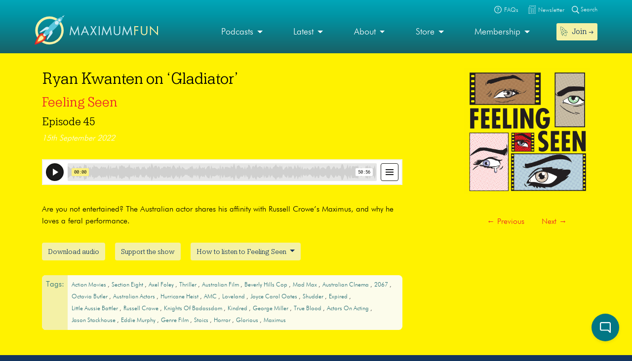

--- FILE ---
content_type: text/html; charset=UTF-8
request_url: https://maximumfun.org/episodes/feeling-seen/ryan-kwanten-on-gladiator/
body_size: 15483
content:
<!doctype html>
<html lang="en-US">
<head>

	<script>
(function(i,s,o,g,r,a,m){i['GoogleAnalyticsObject']=r;i[r]=i[r]||function(){
(i[r].q=i[r].q||[]).push(arguments)},i[r].l=1*new Date();a=s.createElement(o),
m=s.getElementsByTagName(o)[0];a.async=1;a.src=g;m.parentNode.insertBefore(a,m)
})(window,document,'script','https://www.google-analytics.com/analytics.js','ga');

ga('create', 'UA-82908-1', 'auto');
ga('send', 'pageview');
</script>   
	<meta charset="UTF-8">
	<meta name="viewport" content="width=device-width, initial-scale=1, shrink-to-fit=no">	
	<title>Ryan Kwanten on ‘Gladiator’ | Maximum Fun</title>
<link data-rocket-prefetch href="https://connect.facebook.net" rel="dns-prefetch">
<link data-rocket-prefetch href="https://2acae599-b47f-4cec-8ae9-4f1d37f75f2b.widget.cluster.groovehq.com" rel="dns-prefetch">
<link data-rocket-prefetch href="https://platform.twitter.com" rel="dns-prefetch">
<link data-rocket-prefetch href="https://www.googletagmanager.com" rel="dns-prefetch">
<link data-rocket-prefetch href="https://www.google-analytics.com" rel="dns-prefetch">
<link data-rocket-prefetch href="https://player.simplecast.com" rel="dns-prefetch"><link rel="preload" data-rocket-preload as="image" href="https://maximumfun.org/wp-content/uploads/2022/09/Untitled-design-6-1024x734.png" imagesrcset="https://maximumfun.org/wp-content/uploads/2022/09/Untitled-design-6-1024x734.png 1024w, https://maximumfun.org/wp-content/uploads/2022/09/Untitled-design-6-300x215.png 300w, https://maximumfun.org/wp-content/uploads/2022/09/Untitled-design-6-768x550.png 768w, https://maximumfun.org/wp-content/uploads/2022/09/Untitled-design-6.png 1100w" imagesizes="(max-width: 411px) 100vw, 411px" fetchpriority="high">
	<style>img:is([sizes="auto" i], [sizes^="auto," i]) { contain-intrinsic-size: 3000px 1500px }</style>
	
<!-- The SEO Framework by Sybre Waaijer -->
<link rel="canonical" href="https://maximumfun.org/episodes/feeling-seen/ryan-kwanten-on-gladiator/" />
<meta name="description" content="Are you not entertained? The Australian actor shares his affinity with Russell Crowe’s Maximus, and why he loves a feral performance." />
<meta property="og:type" content="article" />
<meta property="og:locale" content="en_US" />
<meta property="og:site_name" content="Maximum Fun" />
<meta property="og:title" content="Ryan Kwanten on ‘Gladiator’ | Maximum Fun" />
<meta property="og:description" content="Are you not entertained? The Australian actor shares his affinity with Russell Crowe’s Maximus, and why he loves a feral performance." />
<meta property="og:url" content="https://maximumfun.org/episodes/feeling-seen/ryan-kwanten-on-gladiator/" />
<meta property="og:image" content="https://maximumfun.org/wp-content/uploads/2021/11/Feeling-Seen.png" />
<meta property="og:image:width" content="3001" />
<meta property="og:image:height" content="3001" />
<meta property="article:published_time" content="2022-09-15T07:00:16+00:00" />
<meta property="article:modified_time" content="2022-09-20T21:42:42+00:00" />
<meta name="twitter:card" content="summary_large_image" />
<meta name="twitter:title" content="Ryan Kwanten on ‘Gladiator’ | Maximum Fun" />
<meta name="twitter:description" content="Are you not entertained? The Australian actor shares his affinity with Russell Crowe’s Maximus, and why he loves a feral performance." />
<meta name="twitter:image" content="https://maximumfun.org/wp-content/uploads/2021/11/Feeling-Seen.png" />
<meta name="google-site-verification" content="ZtBXlFs7NGUys92jWajeBVmnBoEcDYLg8KTtvuKOQ_o" />
<script type="application/ld+json">{"@context":"https://schema.org","@graph":[{"@type":"WebSite","@id":"https://maximumfun.org/#/schema/WebSite","url":"https://maximumfun.org/","name":"Maximum Fun","description":"A worker-owned network of artist-owned shows supported – directly – by you!","inLanguage":"en-US","potentialAction":{"@type":"SearchAction","target":{"@type":"EntryPoint","urlTemplate":"https://maximumfun.org/search/{search_term_string}/"},"query-input":"required name=search_term_string"},"publisher":{"@type":"Organization","@id":"https://maximumfun.org/#/schema/Organization","name":"Maximum Fun","url":"https://maximumfun.org/","logo":{"@type":"ImageObject","url":"https://maximumfun.org/wp-content/uploads/2019/02/cropped-favicon-512x512.png","contentUrl":"https://maximumfun.org/wp-content/uploads/2019/02/cropped-favicon-512x512.png","width":512,"height":512}}},{"@type":"WebPage","@id":"https://maximumfun.org/episodes/feeling-seen/ryan-kwanten-on-gladiator/","url":"https://maximumfun.org/episodes/feeling-seen/ryan-kwanten-on-gladiator/","name":"Ryan Kwanten on ‘Gladiator’ | Maximum Fun","description":"Are you not entertained? The Australian actor shares his affinity with Russell Crowe’s Maximus, and why he loves a feral performance.","inLanguage":"en-US","isPartOf":{"@id":"https://maximumfun.org/#/schema/WebSite"},"breadcrumb":{"@type":"BreadcrumbList","@id":"https://maximumfun.org/#/schema/BreadcrumbList","itemListElement":[{"@type":"ListItem","position":1,"item":"https://maximumfun.org/","name":"Maximum Fun"},{"@type":"ListItem","position":2,"item":"https://maximumfun.org/episodes/","name":"Episodes"},{"@type":"ListItem","position":3,"item":"https://maximumfun.org/parent-podcast/feeling-seen/","name":"Feeling Seen"},{"@type":"ListItem","position":4,"name":"Ryan Kwanten on ‘Gladiator’"}]},"potentialAction":{"@type":"ReadAction","target":"https://maximumfun.org/episodes/feeling-seen/ryan-kwanten-on-gladiator/"},"datePublished":"2022-09-15T07:00:16+00:00","dateModified":"2022-09-20T21:42:42+00:00","author":{"@type":"Person","@id":"https://maximumfun.org/#/schema/Person/8e75d66decf5ed2f138476fd8bca8f4f","name":"Marissa Flaxbart"}}]}</script>
<!-- / The SEO Framework by Sybre Waaijer | 5.33ms meta | 0.46ms boot -->


<link rel="alternate" type="application/rss+xml" title="Maximum Fun &raquo; Feed" href="https://maximumfun.org/feed/" />
<link rel="alternate" type="application/rss+xml" title="Maximum Fun &raquo; Comments Feed" href="https://maximumfun.org/comments/feed/" />
<link rel='stylesheet' id='wp-block-library-css' href='https://maximumfun.org/wp-includes/css/dist/block-library/style.min.css?ver=6.8.3' type='text/css' media='all' />
<style id='classic-theme-styles-inline-css' type='text/css'>
/*! This file is auto-generated */
.wp-block-button__link{color:#fff;background-color:#32373c;border-radius:9999px;box-shadow:none;text-decoration:none;padding:calc(.667em + 2px) calc(1.333em + 2px);font-size:1.125em}.wp-block-file__button{background:#32373c;color:#fff;text-decoration:none}
</style>
<style id='hot-random-image-hot-random-image-block-style-inline-css' type='text/css'>
/*!***************************************************************************************************************************************************************************************************************************************!*\
  !*** css ./node_modules/css-loader/dist/cjs.js??ruleSet[1].rules[4].use[1]!./node_modules/postcss-loader/dist/cjs.js??ruleSet[1].rules[4].use[2]!./node_modules/sass-loader/dist/cjs.js??ruleSet[1].rules[4].use[3]!./src/style.scss ***!
  \***************************************************************************************************************************************************************************************************************************************/
/**
 * The following styles get applied both on the front of your site
 * and in the editor.
 *
 * Replace them with your own styles or remove the file completely.
 */

/*# sourceMappingURL=style-index.css.map*/
</style>
<style id='safe-svg-svg-icon-style-inline-css' type='text/css'>
.safe-svg-cover{text-align:center}.safe-svg-cover .safe-svg-inside{display:inline-block;max-width:100%}.safe-svg-cover svg{fill:currentColor;height:100%;max-height:100%;max-width:100%;width:100%}

</style>
<link rel='stylesheet' id='wp-components-css' href='https://maximumfun.org/wp-includes/css/dist/components/style.min.css?ver=6.8.3' type='text/css' media='all' />
<link rel='stylesheet' id='wp-preferences-css' href='https://maximumfun.org/wp-includes/css/dist/preferences/style.min.css?ver=6.8.3' type='text/css' media='all' />
<link rel='stylesheet' id='wp-block-editor-css' href='https://maximumfun.org/wp-includes/css/dist/block-editor/style.min.css?ver=6.8.3' type='text/css' media='all' />
<link rel='stylesheet' id='popup-maker-block-library-style-css' href='https://maximumfun.org/wp-content/plugins/popup-maker/dist/packages/block-library-style.css?ver=dbea705cfafe089d65f1' type='text/css' media='all' />
<style id='global-styles-inline-css' type='text/css'>
:root{--wp--preset--aspect-ratio--square: 1;--wp--preset--aspect-ratio--4-3: 4/3;--wp--preset--aspect-ratio--3-4: 3/4;--wp--preset--aspect-ratio--3-2: 3/2;--wp--preset--aspect-ratio--2-3: 2/3;--wp--preset--aspect-ratio--16-9: 16/9;--wp--preset--aspect-ratio--9-16: 9/16;--wp--preset--color--black: #000000;--wp--preset--color--cyan-bluish-gray: #abb8c3;--wp--preset--color--white: #ffffff;--wp--preset--color--pale-pink: #f78da7;--wp--preset--color--vivid-red: #cf2e2e;--wp--preset--color--luminous-vivid-orange: #ff6900;--wp--preset--color--luminous-vivid-amber: #fcb900;--wp--preset--color--light-green-cyan: #7bdcb5;--wp--preset--color--vivid-green-cyan: #00d084;--wp--preset--color--pale-cyan-blue: #8ed1fc;--wp--preset--color--vivid-cyan-blue: #0693e3;--wp--preset--color--vivid-purple: #9b51e0;--wp--preset--gradient--vivid-cyan-blue-to-vivid-purple: linear-gradient(135deg,rgba(6,147,227,1) 0%,rgb(155,81,224) 100%);--wp--preset--gradient--light-green-cyan-to-vivid-green-cyan: linear-gradient(135deg,rgb(122,220,180) 0%,rgb(0,208,130) 100%);--wp--preset--gradient--luminous-vivid-amber-to-luminous-vivid-orange: linear-gradient(135deg,rgba(252,185,0,1) 0%,rgba(255,105,0,1) 100%);--wp--preset--gradient--luminous-vivid-orange-to-vivid-red: linear-gradient(135deg,rgba(255,105,0,1) 0%,rgb(207,46,46) 100%);--wp--preset--gradient--very-light-gray-to-cyan-bluish-gray: linear-gradient(135deg,rgb(238,238,238) 0%,rgb(169,184,195) 100%);--wp--preset--gradient--cool-to-warm-spectrum: linear-gradient(135deg,rgb(74,234,220) 0%,rgb(151,120,209) 20%,rgb(207,42,186) 40%,rgb(238,44,130) 60%,rgb(251,105,98) 80%,rgb(254,248,76) 100%);--wp--preset--gradient--blush-light-purple: linear-gradient(135deg,rgb(255,206,236) 0%,rgb(152,150,240) 100%);--wp--preset--gradient--blush-bordeaux: linear-gradient(135deg,rgb(254,205,165) 0%,rgb(254,45,45) 50%,rgb(107,0,62) 100%);--wp--preset--gradient--luminous-dusk: linear-gradient(135deg,rgb(255,203,112) 0%,rgb(199,81,192) 50%,rgb(65,88,208) 100%);--wp--preset--gradient--pale-ocean: linear-gradient(135deg,rgb(255,245,203) 0%,rgb(182,227,212) 50%,rgb(51,167,181) 100%);--wp--preset--gradient--electric-grass: linear-gradient(135deg,rgb(202,248,128) 0%,rgb(113,206,126) 100%);--wp--preset--gradient--midnight: linear-gradient(135deg,rgb(2,3,129) 0%,rgb(40,116,252) 100%);--wp--preset--font-size--small: 13px;--wp--preset--font-size--medium: 20px;--wp--preset--font-size--large: 36px;--wp--preset--font-size--x-large: 42px;--wp--preset--spacing--20: 0.44rem;--wp--preset--spacing--30: 0.67rem;--wp--preset--spacing--40: 1rem;--wp--preset--spacing--50: 1.5rem;--wp--preset--spacing--60: 2.25rem;--wp--preset--spacing--70: 3.38rem;--wp--preset--spacing--80: 5.06rem;--wp--preset--shadow--natural: 6px 6px 9px rgba(0, 0, 0, 0.2);--wp--preset--shadow--deep: 12px 12px 50px rgba(0, 0, 0, 0.4);--wp--preset--shadow--sharp: 6px 6px 0px rgba(0, 0, 0, 0.2);--wp--preset--shadow--outlined: 6px 6px 0px -3px rgba(255, 255, 255, 1), 6px 6px rgba(0, 0, 0, 1);--wp--preset--shadow--crisp: 6px 6px 0px rgba(0, 0, 0, 1);}:where(.is-layout-flex){gap: 0.5em;}:where(.is-layout-grid){gap: 0.5em;}body .is-layout-flex{display: flex;}.is-layout-flex{flex-wrap: wrap;align-items: center;}.is-layout-flex > :is(*, div){margin: 0;}body .is-layout-grid{display: grid;}.is-layout-grid > :is(*, div){margin: 0;}:where(.wp-block-columns.is-layout-flex){gap: 2em;}:where(.wp-block-columns.is-layout-grid){gap: 2em;}:where(.wp-block-post-template.is-layout-flex){gap: 1.25em;}:where(.wp-block-post-template.is-layout-grid){gap: 1.25em;}.has-black-color{color: var(--wp--preset--color--black) !important;}.has-cyan-bluish-gray-color{color: var(--wp--preset--color--cyan-bluish-gray) !important;}.has-white-color{color: var(--wp--preset--color--white) !important;}.has-pale-pink-color{color: var(--wp--preset--color--pale-pink) !important;}.has-vivid-red-color{color: var(--wp--preset--color--vivid-red) !important;}.has-luminous-vivid-orange-color{color: var(--wp--preset--color--luminous-vivid-orange) !important;}.has-luminous-vivid-amber-color{color: var(--wp--preset--color--luminous-vivid-amber) !important;}.has-light-green-cyan-color{color: var(--wp--preset--color--light-green-cyan) !important;}.has-vivid-green-cyan-color{color: var(--wp--preset--color--vivid-green-cyan) !important;}.has-pale-cyan-blue-color{color: var(--wp--preset--color--pale-cyan-blue) !important;}.has-vivid-cyan-blue-color{color: var(--wp--preset--color--vivid-cyan-blue) !important;}.has-vivid-purple-color{color: var(--wp--preset--color--vivid-purple) !important;}.has-black-background-color{background-color: var(--wp--preset--color--black) !important;}.has-cyan-bluish-gray-background-color{background-color: var(--wp--preset--color--cyan-bluish-gray) !important;}.has-white-background-color{background-color: var(--wp--preset--color--white) !important;}.has-pale-pink-background-color{background-color: var(--wp--preset--color--pale-pink) !important;}.has-vivid-red-background-color{background-color: var(--wp--preset--color--vivid-red) !important;}.has-luminous-vivid-orange-background-color{background-color: var(--wp--preset--color--luminous-vivid-orange) !important;}.has-luminous-vivid-amber-background-color{background-color: var(--wp--preset--color--luminous-vivid-amber) !important;}.has-light-green-cyan-background-color{background-color: var(--wp--preset--color--light-green-cyan) !important;}.has-vivid-green-cyan-background-color{background-color: var(--wp--preset--color--vivid-green-cyan) !important;}.has-pale-cyan-blue-background-color{background-color: var(--wp--preset--color--pale-cyan-blue) !important;}.has-vivid-cyan-blue-background-color{background-color: var(--wp--preset--color--vivid-cyan-blue) !important;}.has-vivid-purple-background-color{background-color: var(--wp--preset--color--vivid-purple) !important;}.has-black-border-color{border-color: var(--wp--preset--color--black) !important;}.has-cyan-bluish-gray-border-color{border-color: var(--wp--preset--color--cyan-bluish-gray) !important;}.has-white-border-color{border-color: var(--wp--preset--color--white) !important;}.has-pale-pink-border-color{border-color: var(--wp--preset--color--pale-pink) !important;}.has-vivid-red-border-color{border-color: var(--wp--preset--color--vivid-red) !important;}.has-luminous-vivid-orange-border-color{border-color: var(--wp--preset--color--luminous-vivid-orange) !important;}.has-luminous-vivid-amber-border-color{border-color: var(--wp--preset--color--luminous-vivid-amber) !important;}.has-light-green-cyan-border-color{border-color: var(--wp--preset--color--light-green-cyan) !important;}.has-vivid-green-cyan-border-color{border-color: var(--wp--preset--color--vivid-green-cyan) !important;}.has-pale-cyan-blue-border-color{border-color: var(--wp--preset--color--pale-cyan-blue) !important;}.has-vivid-cyan-blue-border-color{border-color: var(--wp--preset--color--vivid-cyan-blue) !important;}.has-vivid-purple-border-color{border-color: var(--wp--preset--color--vivid-purple) !important;}.has-vivid-cyan-blue-to-vivid-purple-gradient-background{background: var(--wp--preset--gradient--vivid-cyan-blue-to-vivid-purple) !important;}.has-light-green-cyan-to-vivid-green-cyan-gradient-background{background: var(--wp--preset--gradient--light-green-cyan-to-vivid-green-cyan) !important;}.has-luminous-vivid-amber-to-luminous-vivid-orange-gradient-background{background: var(--wp--preset--gradient--luminous-vivid-amber-to-luminous-vivid-orange) !important;}.has-luminous-vivid-orange-to-vivid-red-gradient-background{background: var(--wp--preset--gradient--luminous-vivid-orange-to-vivid-red) !important;}.has-very-light-gray-to-cyan-bluish-gray-gradient-background{background: var(--wp--preset--gradient--very-light-gray-to-cyan-bluish-gray) !important;}.has-cool-to-warm-spectrum-gradient-background{background: var(--wp--preset--gradient--cool-to-warm-spectrum) !important;}.has-blush-light-purple-gradient-background{background: var(--wp--preset--gradient--blush-light-purple) !important;}.has-blush-bordeaux-gradient-background{background: var(--wp--preset--gradient--blush-bordeaux) !important;}.has-luminous-dusk-gradient-background{background: var(--wp--preset--gradient--luminous-dusk) !important;}.has-pale-ocean-gradient-background{background: var(--wp--preset--gradient--pale-ocean) !important;}.has-electric-grass-gradient-background{background: var(--wp--preset--gradient--electric-grass) !important;}.has-midnight-gradient-background{background: var(--wp--preset--gradient--midnight) !important;}.has-small-font-size{font-size: var(--wp--preset--font-size--small) !important;}.has-medium-font-size{font-size: var(--wp--preset--font-size--medium) !important;}.has-large-font-size{font-size: var(--wp--preset--font-size--large) !important;}.has-x-large-font-size{font-size: var(--wp--preset--font-size--x-large) !important;}
:where(.wp-block-post-template.is-layout-flex){gap: 1.25em;}:where(.wp-block-post-template.is-layout-grid){gap: 1.25em;}
:where(.wp-block-columns.is-layout-flex){gap: 2em;}:where(.wp-block-columns.is-layout-grid){gap: 2em;}
:root :where(.wp-block-pullquote){font-size: 1.5em;line-height: 1.6;}
</style>
<link rel='stylesheet' id='main-css' href='https://maximumfun.org/wp-content/themes/maximumfun/assets/css/main.min.css?ver=31.7.20' type='text/css' media='all' />
<script type="text/javascript" src="https://maximumfun.org/wp-includes/js/jquery/jquery.min.js?ver=3.7.1" id="jquery-core-js"></script>
<script type="text/javascript" src="https://maximumfun.org/wp-includes/js/jquery/jquery-migrate.min.js?ver=3.4.1" id="jquery-migrate-js"></script>
<script type="text/javascript" src="https://maximumfun.org/wp-includes/js/jquery/ui/core.min.js?ver=1.13.3" id="jquery-ui-core-js"></script>
<script type="text/javascript" src="https://maximumfun.org/wp-includes/js/jquery/ui/mouse.min.js?ver=1.13.3" id="jquery-ui-mouse-js"></script>
<script type="text/javascript" src="https://maximumfun.org/wp-includes/js/jquery/ui/sortable.min.js?ver=1.13.3" id="jquery-ui-sortable-js"></script>
<script type="text/javascript" src="https://maximumfun.org/wp-includes/js/jquery/ui/resizable.min.js?ver=1.13.3" id="jquery-ui-resizable-js"></script>
<script type="text/javascript" src="https://maximumfun.org/wp-content/plugins/advanced-custom-fields-pro/assets/build/js/acf.min.js?ver=6.7.0.2" id="acf-js"></script>
<script type="text/javascript" src="https://maximumfun.org/wp-includes/js/dist/dom-ready.min.js?ver=f77871ff7694fffea381" id="wp-dom-ready-js"></script>
<script type="text/javascript" src="https://maximumfun.org/wp-includes/js/dist/hooks.min.js?ver=4d63a3d491d11ffd8ac6" id="wp-hooks-js"></script>
<script type="text/javascript" src="https://maximumfun.org/wp-includes/js/dist/i18n.min.js?ver=5e580eb46a90c2b997e6" id="wp-i18n-js"></script>
<script type="text/javascript" id="wp-i18n-js-after">
/* <![CDATA[ */
wp.i18n.setLocaleData( { 'text direction\u0004ltr': [ 'ltr' ] } );
/* ]]> */
</script>
<script type="text/javascript" src="https://maximumfun.org/wp-includes/js/dist/a11y.min.js?ver=3156534cc54473497e14" id="wp-a11y-js"></script>
<script type="text/javascript" src="https://maximumfun.org/wp-content/plugins/advanced-custom-fields-pro/assets/build/js/acf-input.min.js?ver=6.7.0.2" id="acf-input-js"></script>
<script type="text/javascript" src="https://maximumfun.org/wp-content/plugins/ACF-Conditional-Taxonomy-Rules-master/includes/input_conditional_taxonomy.js?ver=3.0.0" id="acf-input-conditional-taxonomy-js"></script>
<link rel="https://api.w.org/" href="https://maximumfun.org/wp-json/" /><link rel="alternate" title="JSON" type="application/json" href="https://maximumfun.org/wp-json/wp/v2/episode/101532" /><link rel="EditURI" type="application/rsd+xml" title="RSD" href="https://maximumfun.org/xmlrpc.php?rsd" />
<link rel="alternate" title="oEmbed (JSON)" type="application/json+oembed" href="https://maximumfun.org/wp-json/oembed/1.0/embed?url=https%3A%2F%2Fmaximumfun.org%2Fepisodes%2Ffeeling-seen%2Fryan-kwanten-on-gladiator%2F" />
<link rel="alternate" title="oEmbed (XML)" type="text/xml+oembed" href="https://maximumfun.org/wp-json/oembed/1.0/embed?url=https%3A%2F%2Fmaximumfun.org%2Fepisodes%2Ffeeling-seen%2Fryan-kwanten-on-gladiator%2F&#038;format=xml" />
<link rel="icon" href="https://maximumfun.org/wp-content/uploads/2019/02/cropped-favicon-512x512-32x32.png" sizes="32x32" />
<link rel="icon" href="https://maximumfun.org/wp-content/uploads/2019/02/cropped-favicon-512x512-192x192.png" sizes="192x192" />
<link rel="apple-touch-icon" href="https://maximumfun.org/wp-content/uploads/2019/02/cropped-favicon-512x512-180x180.png" />
<meta name="msapplication-TileImage" content="https://maximumfun.org/wp-content/uploads/2019/02/cropped-favicon-512x512-270x270.png" />
		<style type="text/css" id="wp-custom-css">
			@media (max-width:565px) {
.btn-podcast-about,.btn-podcast-subscribe {
	margin-top:15px
}
	}		</style>
		            
        
        
            
            <style>
                                    		
                                                    #hero-navbar {            
                                background: linear-gradient(#0096a6, #186167) ;
                                padding-bottom: 7.5px;
                            }
                            #header-top-bar {
                                position: relative;
                                background: linear-gradient(#00a6b8, #0096a6) ;
                            }
                        	
                                                                                                #internal-header {
                                                    background-color:#fff200;            
                                     
                                                      
        }
         #podcast-hero-site-title h1, #podcast-hero-site-intro p, #episode-title h1, #transcript-title h1, #transcript-from-episode p,  #single-episode-number h3, #single-episode-description p {
            color:#020202!important;

        }
        #podcast-hero-site-intro p a, #single-episode-description p a, #transcript-from-episode p a {
            color:#ec2028!important;
            text-decoration: underline;
        }
        #single-episode-podcast h2 a, #episode-previous a, #episode-next a, #transcript-episode-previous a, #transcript-episode-next a  {
            color:#ec2028!important;
        }
	 
        	        
        #podcast-about-panel {
                        background-color:#fff200;            
                        
                                 }
        #podcast-about-panel-about-the-show-title h2, #podcast-about-panel-people-title h3, #podcast-about-panel-about-the-show-description p, #podcast-about-panel-about-the-show-description ul li, #podcast-about-panel-about-the-show-description ol li, #podcast-about-panel-how-to-listen-title h2, #podcast-about-panel-share-title h3, #podcast-about-panel-how-to-listen-intro p, #podcast-about-panel-people .team-page-loop-item-role p, .team-page-loop-item-title h4 { 
            color:#020202;
        }
        #podcast-about-panel-about-the-show-description p a, #podcast-about-panel-about-the-show-description ul li a, #podcast-about-panel-about-the-show-description ol li a, #podcast-about-panel-people .team-page-loop-item-title h4 a { 
            color:#ec2028!important;
            text-decoration: underline;
        }
        
    </style>
                     
                 
<meta name="generator" content="WP Rocket 3.20.1.2" data-wpr-features="wpr_preconnect_external_domains wpr_oci wpr_desktop" /></head>

<body data-rsssl=1 class="wp-singular episode-template-default single single-episode postid-101532 wp-theme-maximumfun">            
	<section  id="header-top-search">
	<div  class="container">
		<div  class="row">			
			<div class="col-12">				
				<form role="search" method="get" id="header-top-search-form" action="/search">					
					<div id="search-input-wrapper">
					<label class="screen-reader-text" for="s">Search for:</label>
						<input type="text" value="" name="_term" id="s" required placeholder="Enter your search term (e.g. 'The Adventure Zone')" autocomplete="off"/>						
						<button type="submit" id="search-submit"><img src="https://maximumfun.org/wp-content/themes/maximumfun/assets/img/search-icon.svg" alt="Magnifying glass" /></button>
						</div>	
					<button type="button" id="close-search"><img src="https://maximumfun.org/wp-content/themes/maximumfun/assets/img/close-button.svg" alt="Close" /></button>
				</form>				
			</div>
			<div class="col-12" id="popular-searches">
				<div id="popular-search-title">
				Popular searches: 				</div>
				<div id="popular-search-results">
				<ul>
						<li>
							<a href="https://maximumfun.org/search/?_term=The%20Adventure%20Zone" target="">The Adventure Zone</a>
								</li>
						<li>
							<a href="https://maximumfun.org/search/?_term=Judge%20John%20Hodgman" target="">Judge John Hodgman</a>
								</li>
						</ul>
					</div>
			</div>
		</div>
	</div>
</section>    	<section  id="header-top-bar">
	<div  class="container">
		<div  class="row">
			<div class="col-12" id="email-search-faqs">
				<div class="menu-top-bar-container"><ul id="menu-top-bar" class="menu"><li id="menu-item-52970" class="menu-item menu-item-type-custom menu-item-object-custom menu-item-52970"><a href="https://maximumfun.org/join" class="btn btn-sm btn-nav-item mobile-only"><img src="https://maximumfun.org/wp-content/uploads/2019/02/rocket-icon.svg" alt="Icon" class="menu-icon" /><span class="link-text">Join  →</span></a></li>
<li id="menu-item-65311" class="menu-item menu-item-type-custom menu-item-object-custom menu-item-65311"><a target="_blank" href="https://maximum-fun-faq.groovehq.com/help"><img src="https://maximumfun.org/wp-content/uploads/2019/03/faqs-icon.svg" alt="Icon" class="menu-icon" /><span class="link-text">FAQs</span></a></li>
<li id="menu-item-117764" class="menu-item menu-item-type-custom menu-item-object-custom menu-item-117764"><a target="_blank" href="https://www.maximumfun.org/newsletter"><img src="https://maximumfun.org/wp-content/uploads/2023/08/news-icon-white.svg" alt="Icon" class="menu-icon" /><span class="link-text">Newsletter</span></a></li>
</ul></div>				<button id="search-icon-top-bar" type="button"><img src="https://maximumfun.org/wp-content/themes/maximumfun/assets/img/search-icon.svg" width="15" alt="Magnifying glass"/> Search</button>
				</ul>
			</div>
		</div>
	</div>
</section>	  
        <header  id="internal-header">		
		<section  id="hero-navbar">
	<div  class="container">
		<div class="row">
			<div class="col-12">
				<nav class="navbar navbar-expand-md" role="navigation" id="main-nav">
					<a class="navbar-brand" href="https://maximumfun.org">
																		<img src="https://maximumfun.org/wp-content/uploads/2019/03/logo.svg" alt="Maximum Fun Logo"/>
											</a>					
					<div id="mf-navbar-collapse" class="collapse navbar-collapse"><ul id="menu-main-menu" class="nav navbar-nav"><li itemscope="itemscope"  role="menuitem" itemtype="https://www.schema.org/SiteNavigationElement" id="menu-item-220" class="menu-item menu-item-type-custom menu-item-object-custom menu-item-has-children dropdown menu-item-220 nav-item"><a title="Our shows are made by hand for you" href="#" data-toggle="dropdown" aria-haspopup="true" aria-expanded="false" class="dropdown-toggle nav-link" id="menu-item-dropdown-220">Podcasts</a>
<ul class="dropdown-menu" aria-labelledby="menu-item-dropdown-220" role="menu">
	<li itemscope="itemscope"  role="menuitem" itemtype="https://www.schema.org/SiteNavigationElement" id="menu-item-226" class="menu-item menu-item-type-custom menu-item-object-custom menu-item-226 nav-item"><a title="Our podcasts" href="https://maximumfun.org/podcasts/?_tag=active" class="dropdown-item">Our podcasts</a></li>
	<li itemscope="itemscope"  role="menuitem" itemtype="https://www.schema.org/SiteNavigationElement" id="menu-item-110035" class="menu-item menu-item-type-custom menu-item-object-custom menu-item-110035 nav-item"><a title="About our shows" href="https://maximumfun.org/our-shows/" class="dropdown-item">About our shows</a></li>
	<li itemscope="itemscope"  role="menuitem" itemtype="https://www.schema.org/SiteNavigationElement" id="menu-item-225" class="menu-item menu-item-type-custom menu-item-object-custom menu-item-225 nav-item"><a title="New to MaxFun" href="https://maximumfun.org/podcasts/?_tag=new-to-maxfun" class="dropdown-item">New to MaxFun</a></li>
</ul>
</li>
<li itemscope="itemscope"  role="menuitem" itemtype="https://www.schema.org/SiteNavigationElement" id="menu-item-222" class="menu-item menu-item-type-custom menu-item-object-custom menu-item-has-children dropdown menu-item-222 nav-item"><a title="Latest" href="#" data-toggle="dropdown" aria-haspopup="true" aria-expanded="false" class="dropdown-toggle nav-link" id="menu-item-dropdown-222">Latest</a>
<ul class="dropdown-menu" aria-labelledby="menu-item-dropdown-222" role="menu">
	<li itemscope="itemscope"  role="menuitem" itemtype="https://www.schema.org/SiteNavigationElement" id="menu-item-229" class="menu-item menu-item-type-custom menu-item-object-custom menu-item-229 nav-item"><a title="Episodes" href="https://maximumfun.org/episodes/" class="dropdown-item"><img src="https://maximumfun.org/wp-content/uploads/2019/03/headphones-icon.svg" alt="Icon" class="menu-icon" /><span class="link-text">Episodes</span></a></li>
	<li itemscope="itemscope"  role="menuitem" itemtype="https://www.schema.org/SiteNavigationElement" id="menu-item-2368" class="menu-item menu-item-type-custom menu-item-object-custom menu-item-2368 nav-item"><a title="Transcripts" href="https://maximumfun.org/transcripts/" class="dropdown-item"><img src="https://maximumfun.org/wp-content/uploads/2019/05/transcripts-icon.svg" alt="Icon" class="menu-icon" /><span class="link-text">Transcripts</span></a></li>
	<li itemscope="itemscope"  role="menuitem" itemtype="https://www.schema.org/SiteNavigationElement" id="menu-item-233" class="menu-item menu-item-type-custom menu-item-object-custom menu-item-233 nav-item"><a title="Discover" href="https://maximumfun.org/discover/" class="dropdown-item"><img src="https://maximumfun.org/wp-content/uploads/2019/03/discover-icon.svg" alt="Icon" class="menu-icon" /><span class="link-text">Discover</span></a></li>
	<li itemscope="itemscope"  role="menuitem" itemtype="https://www.schema.org/SiteNavigationElement" id="menu-item-230" class="menu-item menu-item-type-custom menu-item-object-custom menu-item-230 nav-item"><a title="News" href="https://maximumfun.org/news/" class="dropdown-item"><img src="https://maximumfun.org/wp-content/uploads/2019/03/news-icon.svg" alt="Icon" class="menu-icon" /><span class="link-text">News</span></a></li>
	<li itemscope="itemscope"  role="menuitem" itemtype="https://www.schema.org/SiteNavigationElement" id="menu-item-231" class="menu-item menu-item-type-custom menu-item-object-custom menu-item-231 nav-item"><a title="Events Calendar" href="https://maximumfun.org/calendar/" class="dropdown-item"><img src="https://maximumfun.org/wp-content/uploads/2019/03/events-icon.svg" alt="Icon" class="menu-icon" /><span class="link-text">Events Calendar</span></a></li>
</ul>
</li>
<li itemscope="itemscope"  role="menuitem" itemtype="https://www.schema.org/SiteNavigationElement" id="menu-item-223" class="menu-item menu-item-type-custom menu-item-object-custom menu-item-has-children dropdown menu-item-223 nav-item"><a title="About" href="#" data-toggle="dropdown" aria-haspopup="true" aria-expanded="false" class="dropdown-toggle nav-link" id="menu-item-dropdown-223">About</a>
<ul class="dropdown-menu" aria-labelledby="menu-item-dropdown-223" role="menu">
	<li itemscope="itemscope"  role="menuitem" itemtype="https://www.schema.org/SiteNavigationElement" id="menu-item-235" class="menu-item menu-item-type-custom menu-item-object-custom menu-item-235 nav-item"><a title="About MaxFun" href="https://maximumfun.org/about-maxfun/" class="dropdown-item">About MaxFun</a></li>
	<li itemscope="itemscope"  role="menuitem" itemtype="https://www.schema.org/SiteNavigationElement" id="menu-item-46116" class="menu-item menu-item-type-custom menu-item-object-custom menu-item-46116 nav-item"><a title="About co-ops" href="https://maximumfun.org/co-op/" class="dropdown-item">About co-ops</a></li>
	<li itemscope="itemscope"  role="menuitem" itemtype="https://www.schema.org/SiteNavigationElement" id="menu-item-236" class="menu-item menu-item-type-custom menu-item-object-custom menu-item-236 nav-item"><a title="Team" href="https://maximumfun.org/about/team/" class="dropdown-item">Team</a></li>
	<li itemscope="itemscope"  role="menuitem" itemtype="https://www.schema.org/SiteNavigationElement" id="menu-item-254" class="menu-item menu-item-type-custom menu-item-object-custom menu-item-254 nav-item"><a title="Community" href="https://maximumfun.org/community" class="dropdown-item">Community</a></li>
	<li itemscope="itemscope"  role="menuitem" itemtype="https://www.schema.org/SiteNavigationElement" id="menu-item-237" class="menu-item menu-item-type-custom menu-item-object-custom menu-item-237 nav-item"><a title="Jobs" href="https://maximumfun.org/about/jobs/" class="dropdown-item">Jobs</a></li>
	<li itemscope="itemscope"  role="menuitem" itemtype="https://www.schema.org/SiteNavigationElement" id="menu-item-238" class="menu-item menu-item-type-custom menu-item-object-custom menu-item-238 nav-item"><a title="Sponsorship &amp; Advertising" href="https://maximumfun.org/about/sponsorships-and-advertising/" class="dropdown-item">Sponsorship &#038; Advertising</a></li>
</ul>
</li>
<li itemscope="itemscope"  role="menuitem" itemtype="https://www.schema.org/SiteNavigationElement" id="menu-item-224" class="menu-item menu-item-type-custom menu-item-object-custom menu-item-has-children dropdown menu-item-224 nav-item"><a title="Store" href="#" data-toggle="dropdown" aria-haspopup="true" aria-expanded="false" class="dropdown-toggle nav-link" id="menu-item-dropdown-224">Store</a>
<ul class="dropdown-menu" aria-labelledby="menu-item-dropdown-224" role="menu">
	<li itemscope="itemscope"  role="menuitem" itemtype="https://www.schema.org/SiteNavigationElement" id="menu-item-239" class="menu-item menu-item-type-custom menu-item-object-custom menu-item-239 nav-item"><a title="Merch" target="_blank" href="https://maxfunstore.com/" class="dropdown-item divider ">Merch</a></li>
	<li itemscope="itemscope"  role="menuitem" itemtype="https://www.schema.org/SiteNavigationElement" id="menu-item-228" class="menu-item menu-item-type-custom menu-item-object-custom menu-item-228 nav-item"><a title="Buy a Jumbotron" href="https://maximumfun.org/jumbotron" class="dropdown-item">Buy a Jumbotron</a></li>
</ul>
</li>
<li itemscope="itemscope"  role="menuitem" itemtype="https://www.schema.org/SiteNavigationElement" id="menu-item-250" class="menu-item menu-item-type-custom menu-item-object-custom menu-item-has-children dropdown menu-item-250 nav-item"><a title="Membership" href="#" data-toggle="dropdown" aria-haspopup="true" aria-expanded="false" class="dropdown-toggle nav-link" id="menu-item-dropdown-250">Membership</a>
<ul class="dropdown-menu" aria-labelledby="menu-item-dropdown-250" role="menu">
	<li itemscope="itemscope"  role="menuitem" itemtype="https://www.schema.org/SiteNavigationElement" id="menu-item-251" class="menu-item menu-item-type-custom menu-item-object-custom menu-item-251 nav-item"><a title="Start a membership" href="https://maximumfun.org/join" class="dropdown-item">Start a membership</a></li>
	<li itemscope="itemscope"  role="menuitem" itemtype="https://www.schema.org/SiteNavigationElement" id="menu-item-252" class="menu-item menu-item-type-custom menu-item-object-custom menu-item-252 nav-item"><a title="Manage your membership" href="https://maximumfun.org/join#manage" class="dropdown-item">Manage your membership</a></li>
	<li itemscope="itemscope"  role="menuitem" itemtype="https://www.schema.org/SiteNavigationElement" id="menu-item-82688" class="menu-item menu-item-type-custom menu-item-object-custom menu-item-82688 nav-item"><a title="Gift memberships" href="https://maximumfun.org/join/#gift" class="dropdown-item">Gift memberships</a></li>
	<li itemscope="itemscope"  role="menuitem" itemtype="https://www.schema.org/SiteNavigationElement" id="menu-item-82687" class="menu-item menu-item-type-post_type menu-item-object-page menu-item-82687 nav-item"><a title="What is a MaxFun membership?" href="https://maximumfun.org/what-is-a-maxfun-membership/" class="dropdown-item">What is a MaxFun membership?</a></li>
	<li itemscope="itemscope"  role="menuitem" itemtype="https://www.schema.org/SiteNavigationElement" id="menu-item-253" class="menu-item menu-item-type-custom menu-item-object-custom menu-item-253 nav-item"><a title="One-time contribution" href="https://maximumfun.org/onetime" class="dropdown-item">One-time contribution</a></li>
	<li itemscope="itemscope"  role="menuitem" itemtype="https://www.schema.org/SiteNavigationElement" id="menu-item-2584" class="menu-item menu-item-type-custom menu-item-object-custom menu-item-2584 nav-item"><a title="Bonus Content" href="https://maximumfun.org/whatisboco/" class="dropdown-item">Bonus Content</a></li>
	<li itemscope="itemscope"  role="menuitem" itemtype="https://www.schema.org/SiteNavigationElement" id="menu-item-255" class="menu-item menu-item-type-custom menu-item-object-custom menu-item-255 nav-item"><a title="FAQs" href="https://maximumfun.groovehq.com/help_center" class="dropdown-item">FAQs</a></li>
</ul>
</li>
<li itemscope="itemscope"  role="menuitem" itemtype="https://www.schema.org/SiteNavigationElement" id="menu-item-256" class="menu-item menu-item-type-custom menu-item-object-custom menu-item-256 nav-item"><a title="Join" href="https://maximumfun.org/join" class="btn btn-sm btn-nav-item "><img src="https://maximumfun.org/wp-content/uploads/2019/02/rocket-icon.svg" alt="Icon" class="menu-icon" /><span class="link-text">Join</span></a></li>
</ul></div>                    <div id="mobile-join-top-bar">
                    </div>                    					
                    <div id="email-search-faqs-mobile">
						<div class="menu-top-bar-container"><ul id="menu-top-bar-1" class="menu"><li class="menu-item menu-item-type-custom menu-item-object-custom menu-item-52970"><a href="https://maximumfun.org/join" class="btn btn-sm btn-nav-item mobile-only"><img src="https://maximumfun.org/wp-content/uploads/2019/02/rocket-icon.svg" alt="Icon" class="menu-icon" /><span class="link-text">Join  →</span></a></li>
<li class="menu-item menu-item-type-custom menu-item-object-custom menu-item-65311"><a target="_blank" href="https://maximum-fun-faq.groovehq.com/help"><img src="https://maximumfun.org/wp-content/uploads/2019/03/faqs-icon.svg" alt="Icon" class="menu-icon" /><span class="link-text">FAQs</span></a></li>
<li class="menu-item menu-item-type-custom menu-item-object-custom menu-item-117764"><a target="_blank" href="https://www.maximumfun.org/newsletter"><img src="https://maximumfun.org/wp-content/uploads/2023/08/news-icon-white.svg" alt="Icon" class="menu-icon" /><span class="link-text">Newsletter</span></a></li>
</ul></div>						
						<button id="search-icon-mobile" type="button"><img src="https://maximumfun.org/wp-content/themes/maximumfun/assets/img/search-icon.svg" width="20" alt="Magnifying glass"/></button>
					</div>                                             
					<button class="navbar-toggler" type="button" data-toggle="collapse" data-target="#mf-navbar-collapse" aria-controls="mf-navbar-collapse" aria-expanded="false" aria-label="Toggle navigation">
		<span class="navbar-toggler-icon">
			<img src="https://maximumfun.org/wp-content/themes/maximumfun/assets/img/hamburger-icon.svg" alt="Menu icon" id="mobile-nav-icon"/>			
</span>
	</button>                    
				</nav>
			</div>
		</div>
	</div>
</section>       <section  id="single-episode-hero-content">
	<div  class="container">
		<div class="row">
			<div class="col-xl-3 offset-xl-1 col-lg-3 offset-lg-2 col-md-4 offset-md-1 col-8 offset-2 order-md-2">
				<div id="episode-image">
					<img width="400" height="400" src="https://maximumfun.org/wp-content/uploads/2021/11/Feeling-Seen-400x400.png" class="img-fluid wp-post-image" alt="" decoding="async" fetchpriority="high" srcset="https://maximumfun.org/wp-content/uploads/2021/11/Feeling-Seen-400x400.png 400w, https://maximumfun.org/wp-content/uploads/2021/11/Feeling-Seen-300x300.png 300w, https://maximumfun.org/wp-content/uploads/2021/11/Feeling-Seen-1024x1024.png 1024w, https://maximumfun.org/wp-content/uploads/2021/11/Feeling-Seen-150x150.png 150w, https://maximumfun.org/wp-content/uploads/2021/11/Feeling-Seen-768x768.png 768w, https://maximumfun.org/wp-content/uploads/2021/11/Feeling-Seen-1536x1536.png 1536w, https://maximumfun.org/wp-content/uploads/2021/11/Feeling-Seen-2048x2048.png 2048w" sizes="(max-width: 400px) 100vw, 400px" />				</div>
				<div id="episode-next-previous">
					<div id="episode-previous"><a href="https://maximumfun.org/episodes/feeling-seen/brigitte-munoz-liebowitz-on-brooklyn-nine-nine/" rel="prev"><span>←</span> Previous</a></div>
					<div id="episode-next"><a href="https://maximumfun.org/episodes/feeling-seen/agnieszka-smoczynska-on-ponyo-kill-bill-and-more/" rel="next">Next <span>→</span></a></div>				
				</div>
			</div>
			<div class="col-12 col-sm-10 col-xl-8 col-lg-7 col-md-7 order-md-1">
				<div id="episode-title">
					<h1>
						Ryan Kwanten on &#8216;Gladiator&#8217;					</h1>
				</div>
				<div id="single-episode-podcast">
					<h2>						
						<a href="https://maximumfun.org/podcasts/feeling-seen">
							Feeling Seen						</a>
					</h2>
				</div>
                				<div id="single-episode-number">
					<h3>Episode 45					
					</h3>					
				</div>
                                <div id="single-episode-posted-by">
                    <p>15th September 2022</p>
                </div>
				<div id="single-episode-player">
					<div  class="container">
						<div class="row">
							<div class="col-12">
                                <!-- simplecast -->
                                                                <iframe height="52px" width="100%" frameborder="no" scrolling="no" seamless src="https://player.simplecast.com/fa7e5f90-480b-4a5e-a5af-90be76686f9c?dark=false"></iframe>
                                                                
                                
                                
				
								</div>
							</div>
						</div>
				
				</div>
				<div id="single-episode-description">
					<p>
						<p>Are you not entertained? The Australian actor shares his affinity with Russell Crowe&#8217;s Maximus, and why he loves a feral performance.</p>
 </p>
				</div>
				<div id="single-episode-buttons">

					<a href="https://cdn.simplecast.com/audio/5019d202-31bb-43e4-a066-7f2fc8f87489/episodes/fa7e5f90-480b-4a5e-a5af-90be76686f9c/audio/016b5cfd-b829-4599-bed6-225a0be84157/default_tc.mp3?nocache" class="btn btn-md btn-episode-button">Download audio</a>                    
																		<a class="btn btn-md btn-episode-button" href="https://maximumfun.org/join/" target="">Support the show</a>
									
                                                            
					<div class="dropdown show">
  <a class="btn btn-md btn-episode-button dropdown-toggle" href="#" role="button" id="dropdownMenuLink" data-toggle="dropdown" aria-haspopup="true" aria-expanded="false">
    How to listen to Feeling Seen  </a>

  <div class="dropdown-menu" aria-labelledby="dropdownMenuLink">
	  			
							<a href="https://feeds.simplecast.com/CH5YuJdE" class="dropdown-item" target="_blank">RSS Feed</a>
					
							<a href="https://podcasts.apple.com/us/podcast/feeling-seen/id1593299703" class="dropdown-item" target="_blank">Apple Podcasts</a>
					
							<a href="https://open.spotify.com/show/5x6GyIWGR88QogINdU7CAg" class="dropdown-item" target="_blank">Spotify</a>
					
							<a href="https://pca.st/wqmjiajs" class="dropdown-item" target="_blank">Pocket Casts</a>
					
							<a href="https://music.youtube.com/playlist?list=PL_m6-oNxP10uMC7XyL0nc0rrb7TZNGIHJ&si=jdKcv-bQLCl1-GRT" class="dropdown-item" target="_blank">YouTube Music</a>
					
							<a href="https://podcastaddict.com/podcast/feeling-seen/3699784" class="dropdown-item" target="">Podcast Addict</a>
			  </div>
</div>
				</div>
												<div id="single-episode-tags">
					<div id="single-episode-tags-title">
						<span>Tags:</span>
					</div>
					<div id="single-episode-tags-list">
						
						<ul>
														<li>
								<a href="https://maximumfun.org/episodes/?_tag=action-movies">
									action movies								</a>
							</li>
														<li>
								<a href="https://maximumfun.org/episodes/?_tag=section-eight">
									Section Eight								</a>
							</li>
														<li>
								<a href="https://maximumfun.org/episodes/?_tag=axel-foley">
									Axel Foley								</a>
							</li>
														<li>
								<a href="https://maximumfun.org/episodes/?_tag=thriller">
									thriller								</a>
							</li>
														<li>
								<a href="https://maximumfun.org/episodes/?_tag=australian-film">
									Australian Film								</a>
							</li>
														<li>
								<a href="https://maximumfun.org/episodes/?_tag=beverly-hills-cop">
									Beverly Hills Cop								</a>
							</li>
														<li>
								<a href="https://maximumfun.org/episodes/?_tag=mad-max">
									Mad Max								</a>
							</li>
														<li>
								<a href="https://maximumfun.org/episodes/?_tag=australian-cinema">
									Australian CInema								</a>
							</li>
														<li>
								<a href="https://maximumfun.org/episodes/?_tag=2067">
									2067								</a>
							</li>
														<li>
								<a href="https://maximumfun.org/episodes/?_tag=octavia-butler">
									octavia butler								</a>
							</li>
														<li>
								<a href="https://maximumfun.org/episodes/?_tag=australian-actors">
									Australian actors								</a>
							</li>
														<li>
								<a href="https://maximumfun.org/episodes/?_tag=hurricane-heist">
									Hurricane Heist								</a>
							</li>
														<li>
								<a href="https://maximumfun.org/episodes/?_tag=amc">
									AMC								</a>
							</li>
														<li>
								<a href="https://maximumfun.org/episodes/?_tag=loveland">
									Loveland								</a>
							</li>
														<li>
								<a href="https://maximumfun.org/episodes/?_tag=joyce-carol-oates">
									Joyce Carol Oates								</a>
							</li>
														<li>
								<a href="https://maximumfun.org/episodes/?_tag=shudder">
									Shudder								</a>
							</li>
														<li>
								<a href="https://maximumfun.org/episodes/?_tag=expired">
									Expired								</a>
							</li>
														<li>
								<a href="https://maximumfun.org/episodes/?_tag=little-aussie-battler">
									Little Aussie Battler								</a>
							</li>
														<li>
								<a href="https://maximumfun.org/episodes/?_tag=russell-crowe">
									Russell Crowe								</a>
							</li>
														<li>
								<a href="https://maximumfun.org/episodes/?_tag=knights-of-badassdom">
									Knights of Badassdom								</a>
							</li>
														<li>
								<a href="https://maximumfun.org/episodes/?_tag=kindred">
									Kindred								</a>
							</li>
														<li>
								<a href="https://maximumfun.org/episodes/?_tag=george-miller">
									George Miller								</a>
							</li>
														<li>
								<a href="https://maximumfun.org/episodes/?_tag=true-blood">
									True Blood								</a>
							</li>
														<li>
								<a href="https://maximumfun.org/episodes/?_tag=actors-on-acting">
									actors on acting								</a>
							</li>
														<li>
								<a href="https://maximumfun.org/episodes/?_tag=jason-stackhouse">
									Jason Stackhouse								</a>
							</li>
														<li>
								<a href="https://maximumfun.org/episodes/?_tag=eddie-murphy">
									Eddie Murphy								</a>
							</li>
														<li>
								<a href="https://maximumfun.org/episodes/?_tag=genre-film">
									genre film								</a>
							</li>
														<li>
								<a href="https://maximumfun.org/episodes/?_tag=stoics">
									stoics								</a>
							</li>
														<li>
								<a href="https://maximumfun.org/episodes/?_tag=horror">
									horror								</a>
							</li>
														<li>
								<a href="https://maximumfun.org/episodes/?_tag=glorious">
									Glorious								</a>
							</li>
														<li>
								<a href="https://maximumfun.org/episodes/?_tag=maximus">
									Maximus								</a>
							</li>
													</ul>
					</div>
				</div>
							</div>
		</div>
	</div>
</section>			
	</header><span id="nav-trigger"></span><main  id="single-episode-content">	
	<section  id="single-episode-notes-guests">
	<div  class="container">
		<div class="row">
			<div class="col-12 col-sm-12 col-md-5 col-lg-5" id="single-episode-notes">
				<h2>Episode notes</h2>
				    				      					<p><img fetchpriority="high" decoding="async" class="alignnone wp-image-101533" src="https://maximumfun.org/wp-content/uploads/2022/09/Untitled-design-6-1024x734.png" alt="" width="411" height="295" srcset="https://maximumfun.org/wp-content/uploads/2022/09/Untitled-design-6-1024x734.png 1024w, https://maximumfun.org/wp-content/uploads/2022/09/Untitled-design-6-300x215.png 300w, https://maximumfun.org/wp-content/uploads/2022/09/Untitled-design-6-768x550.png 768w, https://maximumfun.org/wp-content/uploads/2022/09/Untitled-design-6.png 1100w" sizes="(max-width: 411px) 100vw, 411px" /></p>
<p>The days when Ryan Kwanten was best known for playing Jason Stackhouse on <i>True Blood </i>may be coming to an end. This year alone, he&#8217;s toplined three films &#8212; the upcoming action thriller <a href="https://youtu.be/Jg9w12zHwlk"><i>Section Eight</i></a>, last month&#8217;s <a href="https://youtu.be/esqxTzc3lgM"><em>Glorious</em> </a>(a two-hander with J.K. Simmons), and  <i><a href="https://youtu.be/H1YMTYq3DUU">Expired</a>.  </i>Here, Ryan shares what drives his project choices and performances and tells us why he feels seen by Maximus Decimus  Meridius (as well as a fun and surprising alternate pick!).</p>
<p>Then, Jordan has one quick thing &#8212; breaking A24 trilogy news!</p>
<p>&nbsp;</p>
 
    				                   
      			                
                                                      
                                
			</div>		
			<div class="col-12 col-sm-12 col-md-6 col-lg-6 offset-lg-1 offset-md-1" id="single-episode-guests-hosts">
				<div id="single-episode-hosts">
				<h2>In this episode...</h2>					
				<div  class="container">
					<div class="row">                        
                                                                                                                    <div class="col-xl-4 col-lg-4 col-md-6 col-sm-4 col-6 team-page-loop-item">
                                                                                                                                    				                                    					
                                                    <div class="team-page-loop-item-image rounded-circle">
								                        <a href="https://maximumfun.org/about/team/jordan-crucchiola/">
								                            <img width="400" height="400" src="https://maximumfun.org/wp-content/uploads/2021/11/jordancruccihiola-400x400.png" class="img-fluid wp-post-image" alt="" decoding="async" loading="lazy" srcset="https://maximumfun.org/wp-content/uploads/2021/11/jordancruccihiola-400x400.png 400w, https://maximumfun.org/wp-content/uploads/2021/11/jordancruccihiola-300x300.png 300w, https://maximumfun.org/wp-content/uploads/2021/11/jordancruccihiola-150x150.png 150w, https://maximumfun.org/wp-content/uploads/2021/11/jordancruccihiola.png 705w" sizes="auto, (max-width: 400px) 100vw, 400px" />                                                        </a>
							                         </div>
                                                    <div class="team-page-loop-item-title">
                                                        <h4><a href="https://maximumfun.org/about/team/jordan-crucchiola/">Jordan Crucchiola</a></h4>
                                                    </div>
                                                                                                                                                                    
                                        Host                                    </div>
                                                                    <div class="col-xl-4 col-lg-4 col-md-6 col-sm-4 col-6 team-page-loop-item">
                                                                                                                                    				                                    					
                                                    <div class="team-page-loop-item-image rounded-circle">
								                        <a href="https://maximumfun.org/about/team/marissa-flaxbart/">
								                            <img width="400" height="400" src="https://maximumfun.org/wp-content/uploads/2022/01/Marissa-Flaxbart-400x400.jpg" class="img-fluid wp-post-image" alt="" decoding="async" loading="lazy" srcset="https://maximumfun.org/wp-content/uploads/2022/01/Marissa-Flaxbart-400x400.jpg 400w, https://maximumfun.org/wp-content/uploads/2022/01/Marissa-Flaxbart-300x300.jpg 300w, https://maximumfun.org/wp-content/uploads/2022/01/Marissa-Flaxbart-150x150.jpg 150w, https://maximumfun.org/wp-content/uploads/2022/01/Marissa-Flaxbart.jpg 500w" sizes="auto, (max-width: 400px) 100vw, 400px" />                                                        </a>
							                         </div>
                                                    <div class="team-page-loop-item-title">
                                                        <h4><a href="https://maximumfun.org/about/team/marissa-flaxbart/">Marissa Flaxbart</a></h4>
                                                    </div>
                                                                                                                                                                    
                                        Producer                                    </div>
                                                            			
                                                                  
						</div>
				</div>
				</div>
                				<div id="single-episode-guests">
				    <h2>Guests</h2>				
					<ul>
                                                    <li>Ryan Kwanten</li>
                                            </ul>
                </div>
                		</div>
		</div>
	</div>
</section>	
	
<section  id="podcast-about-panel">
	<div  class="container">
		<div class="row">
			<div class="col-xl-7 col-lg-7 col-md-7">
				<div id="podcast-about-panel-about-the-show">
					<div id="podcast-about-panel-about-the-show-title">
						<h2>About the show</h2>						
					</div>
					<div id="podcast-about-panel-about-the-show-description">
						<p><p>On Feeling Seen, writer and general enthusiast Jordan Crucchiola invites filmmakers, writers, comedians, and artists to discuss the movie characters that made them &#8220;feel seen.&#8221; It&#8217;s about that instant when a person connects to a piece of art so deeply that they see themselves reflected in it. Every week Jordan gabs it up with a guest about those magical moments when they were watching a film and realized, &#8220;That&#8217;s me!&#8221; It&#8217;s an informative, funny, and comforting show about our intimate relationship with movies, the impact they have on our lives, and how they influence our art.</p>
</p>
					</div>
				</div>
								<div id="podcast-about-panel-contact-details">
				<h4>Get in touch with the show</h4>
				<ul>
						<li>
										
			<a href="https://www.instagram.com/feelingseenpod" target="_blank">
				
													<img src="https://maximumfun.org/wp-content/uploads/2019/03/insta_icon.svg" alt="Instagram Icon" />@feelingseenpod</a>						
									</li>
						<li>
										
			<a href="https://bsky.app/profile/feelingseen.bsky.social" target="_blank">
				
													<img src="https://maximumfun.org/wp-content/uploads/2024/01/Bluesky.svg" alt="" />feelingseen.bsky.social</a>						
									</li>
						<li>
										
			<a href="https://www.twitter.com/feelingseenpod" target="_blank">
				
													<img src="https://maximumfun.org/wp-content/uploads/2019/04/Twitter_Logo_Blue.svg" alt="Twitter Logo" />@feelingseenpod</a>						
									</li>
						</ul>
				</div>
				
				
                <div id="podcast-about-panel-people">
                    <div id="podcast-about-panel-people-title">
				<h3>People</h3>					
                </div>
				<div class="container">
					<div class="row">
						                        <div class="col-lg-3 col-md-4 col-sm-4 col-6 col-xl-3 team-page-loop-item">
																
                        <div class="team-page-loop-item-image rounded-circle">
								<a href="https://maximumfun.org/about/team/jordan-crucchiola/">
								<img width="400" height="400" src="https://maximumfun.org/wp-content/uploads/2021/11/jordancruccihiola-400x400.png" class="img-fluid wp-post-image" alt="" decoding="async" loading="lazy" srcset="https://maximumfun.org/wp-content/uploads/2021/11/jordancruccihiola-400x400.png 400w, https://maximumfun.org/wp-content/uploads/2021/11/jordancruccihiola-300x300.png 300w, https://maximumfun.org/wp-content/uploads/2021/11/jordancruccihiola-150x150.png 150w, https://maximumfun.org/wp-content/uploads/2021/11/jordancruccihiola.png 705w" sizes="auto, (max-width: 400px) 100vw, 400px" /></a>
							</div>
						<div class="team-page-loop-item-title">
							<h4><a href="https://maximumfun.org/about/team/jordan-crucchiola/">Jordan Crucchiola</a></h4>
						</div>
                        
							                        
		 <div class="team-page-loop-item-role">
		<p>Host</p>
                            </div>
                        </div>
	                        <div class="col-lg-3 col-md-4 col-sm-4 col-6 col-xl-3 team-page-loop-item">
																
                        <div class="team-page-loop-item-image rounded-circle">
								<a href="https://maximumfun.org/about/team/marissa-flaxbart/">
								<img width="400" height="400" src="https://maximumfun.org/wp-content/uploads/2022/01/Marissa-Flaxbart-400x400.jpg" class="img-fluid wp-post-image" alt="" decoding="async" loading="lazy" srcset="https://maximumfun.org/wp-content/uploads/2022/01/Marissa-Flaxbart-400x400.jpg 400w, https://maximumfun.org/wp-content/uploads/2022/01/Marissa-Flaxbart-300x300.jpg 300w, https://maximumfun.org/wp-content/uploads/2022/01/Marissa-Flaxbart-150x150.jpg 150w, https://maximumfun.org/wp-content/uploads/2022/01/Marissa-Flaxbart.jpg 500w" sizes="auto, (max-width: 400px) 100vw, 400px" /></a>
							</div>
						<div class="team-page-loop-item-title">
							<h4><a href="https://maximumfun.org/about/team/marissa-flaxbart/">Marissa Flaxbart</a></h4>
						</div>
                        
							                        
		 <div class="team-page-loop-item-role">
		<p>Producer</p>
                            </div>
                        </div>
					
						</div>
				</div>
				</div>
			</div>
			<div class="col-xl-4 offset-xl-1 col-lg-4 offset-lg-1 col-md-5">
				<div id="podcast-about-panel-how-to-listen">
					<div id="podcast-about-panel-how-to-listen-title">
						<h2>How to listen</h2>
					</div>
					<div id="podcast-about-panel-how-to-listen-intro">
						<p>Stream or download episodes directly from our website, or listen via your favorite podcatcher!</p>
					</div>
					<div id="podcast-about-panel-where-to-listen">						
					<ul>
																			<li><a href="https://feeds.simplecast.com/CH5YuJdE" target="_blank">					<img src="https://maximumfun.org/wp-content/uploads/2019/02/rss-logo.svg" alt="RSS Logo" />
		</a></li>
													<li><a href="https://podcasts.apple.com/us/podcast/feeling-seen/id1593299703" target="_blank">					<img src="https://maximumfun.org/wp-content/uploads/2019/02/apple-podcasts-logo.svg" alt="Apple Podcasts Logo" />
		</a></li>
													<li><a href="https://open.spotify.com/show/5x6GyIWGR88QogINdU7CAg" target="_blank">					<img src="https://maximumfun.org/wp-content/uploads/2020/04/spotify-button-black-lettering.svg" alt="Spotify logo" />
		</a></li>
													<li><a href="https://pca.st/wqmjiajs" target="_blank">					<img src="https://maximumfun.org/wp-content/uploads/2019/02/pocket-casts-logo.svg" alt="Pocket Casts Logo" />
		</a></li>
													<li><a href="https://music.youtube.com/playlist?list=PL_m6-oNxP10uMC7XyL0nc0rrb7TZNGIHJ&si=jdKcv-bQLCl1-GRT" target="_blank">					<img src="https://maximumfun.org/wp-content/uploads/2021/11/ListenonYouTubeMusic-white-SVG.svg" alt="" />
		</a></li>
													<li><a href="https://podcastaddict.com/podcast/feeling-seen/3699784" target="">					<img src="https://maximumfun.org/wp-content/uploads/2024/06/podcast-addict-01.svg" alt="Podcast Addict logo" />
		</a></li>
						</ul>
					</div>
				</div>
				<div id="podcast-about-panel-share">
					<div id="podcast-about-panel-share-title">
						<h3>Share this show</h3>						
					</div>
					<div id="podcast-about-panel-share-buttons">
						<div id="twitter-share-button">
					<a class="twitter-share-button"
  href="https://twitter.com/intent/tweet" data-size="large">
Tweet</a></div>
						<div id="facebook-share-button" class="fb-share-button"      
    data-layout="button_count" data-size="large">
  </div>
					</div>
				</div>
                <div id="podcast-about-panel-start-here">
					<div id="podcast-about-panel-start-here-title">
						<h3>New? Start here...</h3>
					</div>
					<div id="podcast-about-panel-start-here-episode">
											</div>
				</div>
			</div>
			
		</div>
	</div>
</section>	<section  id="single-episode-what-next">
	<div class="container">
		<div class="row">
			<div class="col-12">
				<h3>Liked Ryan Kwanten on &#8216;Gladiator&#8217;? Listen to these next...</h3>
			</div>
			<div class="col-12">
				<div class="row what-next-panel-loop">
																																			<!--fwp-loop-->
					<div class="col-xl-2 col-lg-2 col-md-3 col-sm-6 col-6 what-next-panel-loop-item">
						<div class="what-next-panel-loop-item-image">
													<a href="https://maximumfun.org/episodes/feeling-seen/sam-wineman-on-hag-how-to-be-single/">
						<img width="400" height="400" src="https://maximumfun.org/wp-content/uploads/2025/12/202-SW-Cover-400x400.png" class="img-fluid wp-post-image" alt="" decoding="async" loading="lazy" srcset="https://maximumfun.org/wp-content/uploads/2025/12/202-SW-Cover-400x400.png 400w, https://maximumfun.org/wp-content/uploads/2025/12/202-SW-Cover-300x300.png 300w, https://maximumfun.org/wp-content/uploads/2025/12/202-SW-Cover-1024x1024.png 1024w, https://maximumfun.org/wp-content/uploads/2025/12/202-SW-Cover-150x150.png 150w, https://maximumfun.org/wp-content/uploads/2025/12/202-SW-Cover-768x768.png 768w, https://maximumfun.org/wp-content/uploads/2025/12/202-SW-Cover-1536x1536.png 1536w, https://maximumfun.org/wp-content/uploads/2025/12/202-SW-Cover-scaled.png 2048w" sizes="auto, (max-width: 400px) 100vw, 400px" />							</a>
													</div>
						<div class="what-next-panel-loop-item-title">
							<h4>
						<a href="https://maximumfun.org/episodes/feeling-seen/sam-wineman-on-hag-how-to-be-single/">
							Sam Wineman on &#8216;Hag&#8217; &#038; &#8216;How to Be Single&#8217;							
						</a>
							</h4>
						</div>
						<div class="what-next-panel-loop-item-meta">		
						<p class="item-meta-date">18th December 2025</p>
					</div>
					</div>
										<div class="col-xl-2 col-lg-2 col-md-3 col-sm-6 col-6 what-next-panel-loop-item">
						<div class="what-next-panel-loop-item-image">
													<a href="https://maximumfun.org/episodes/feeling-seen/james-badge-dale-on-king-ivory-mean-streets/">
						<img width="400" height="400" src="https://maximumfun.org/wp-content/uploads/2025/12/Copy-of-200-TM-Cover-400x400.png" class="img-fluid wp-post-image" alt="" decoding="async" loading="lazy" srcset="https://maximumfun.org/wp-content/uploads/2025/12/Copy-of-200-TM-Cover-400x400.png 400w, https://maximumfun.org/wp-content/uploads/2025/12/Copy-of-200-TM-Cover-300x300.png 300w, https://maximumfun.org/wp-content/uploads/2025/12/Copy-of-200-TM-Cover-1024x1024.png 1024w, https://maximumfun.org/wp-content/uploads/2025/12/Copy-of-200-TM-Cover-150x150.png 150w, https://maximumfun.org/wp-content/uploads/2025/12/Copy-of-200-TM-Cover-768x768.png 768w, https://maximumfun.org/wp-content/uploads/2025/12/Copy-of-200-TM-Cover-1536x1536.png 1536w, https://maximumfun.org/wp-content/uploads/2025/12/Copy-of-200-TM-Cover-scaled.png 2048w" sizes="auto, (max-width: 400px) 100vw, 400px" />							</a>
													</div>
						<div class="what-next-panel-loop-item-title">
							<h4>
						<a href="https://maximumfun.org/episodes/feeling-seen/james-badge-dale-on-king-ivory-mean-streets/">
							James Badge Dale on &#8216;King Ivory&#8217; &#038; &#8216;Mean Streets&#8217;							
						</a>
							</h4>
						</div>
						<div class="what-next-panel-loop-item-meta">		
						<p class="item-meta-date">11th December 2025</p>
					</div>
					</div>
										<div class="col-xl-2 col-lg-2 col-md-3 col-sm-6 col-6 what-next-panel-loop-item">
						<div class="what-next-panel-loop-item-image">
													<a href="https://maximumfun.org/episodes/feeling-seen/thomasin-mckenzie-on-before-sunrise/">
						<img width="400" height="400" src="https://maximumfun.org/wp-content/uploads/2025/12/200-TM-Cover-400x400.png" class="img-fluid wp-post-image" alt="" decoding="async" loading="lazy" srcset="https://maximumfun.org/wp-content/uploads/2025/12/200-TM-Cover-400x400.png 400w, https://maximumfun.org/wp-content/uploads/2025/12/200-TM-Cover-300x300.png 300w, https://maximumfun.org/wp-content/uploads/2025/12/200-TM-Cover-1024x1024.png 1024w, https://maximumfun.org/wp-content/uploads/2025/12/200-TM-Cover-150x150.png 150w, https://maximumfun.org/wp-content/uploads/2025/12/200-TM-Cover-768x768.png 768w, https://maximumfun.org/wp-content/uploads/2025/12/200-TM-Cover-1536x1536.png 1536w, https://maximumfun.org/wp-content/uploads/2025/12/200-TM-Cover-scaled.png 2048w" sizes="auto, (max-width: 400px) 100vw, 400px" />							</a>
													</div>
						<div class="what-next-panel-loop-item-title">
							<h4>
						<a href="https://maximumfun.org/episodes/feeling-seen/thomasin-mckenzie-on-before-sunrise/">
							Thomasin McKenzie on &#8216;Before Sunrise&#8217;							
						</a>
							</h4>
						</div>
						<div class="what-next-panel-loop-item-meta">		
						<p class="item-meta-date">4th December 2025</p>
					</div>
					</div>
										<div class="col-xl-2 col-lg-2 col-md-3 col-sm-6 col-6 what-next-panel-loop-item">
						<div class="what-next-panel-loop-item-image">
													<a href="https://maximumfun.org/episodes/feeling-seen/kevin-smokler-on-real-women-have-curves/">
						<img width="400" height="400" src="https://maximumfun.org/wp-content/uploads/2025/11/199-KS-Cover-400x400.png" class="img-fluid wp-post-image" alt="" decoding="async" loading="lazy" srcset="https://maximumfun.org/wp-content/uploads/2025/11/199-KS-Cover-400x400.png 400w, https://maximumfun.org/wp-content/uploads/2025/11/199-KS-Cover-300x300.png 300w, https://maximumfun.org/wp-content/uploads/2025/11/199-KS-Cover-1024x1024.png 1024w, https://maximumfun.org/wp-content/uploads/2025/11/199-KS-Cover-150x150.png 150w, https://maximumfun.org/wp-content/uploads/2025/11/199-KS-Cover-768x768.png 768w, https://maximumfun.org/wp-content/uploads/2025/11/199-KS-Cover-1536x1536.png 1536w, https://maximumfun.org/wp-content/uploads/2025/11/199-KS-Cover-scaled.png 2048w" sizes="auto, (max-width: 400px) 100vw, 400px" />							</a>
													</div>
						<div class="what-next-panel-loop-item-title">
							<h4>
						<a href="https://maximumfun.org/episodes/feeling-seen/kevin-smokler-on-real-women-have-curves/">
							Kevin Smokler on &#8216;Real Women Have Curves&#8217;							
						</a>
							</h4>
						</div>
						<div class="what-next-panel-loop-item-meta">		
						<p class="item-meta-date">27th November 2025</p>
					</div>
					</div>
										<div class="col-xl-2 col-lg-2 col-md-3 col-sm-6 col-6 what-next-panel-loop-item">
						<div class="what-next-panel-loop-item-image">
													<a href="https://maximumfun.org/episodes/feeling-seen/alex-winter-on-buster-keaton/">
						<img width="400" height="400" src="https://maximumfun.org/wp-content/uploads/2025/11/198-AW-Cover-400x400.png" class="img-fluid wp-post-image" alt="" decoding="async" loading="lazy" srcset="https://maximumfun.org/wp-content/uploads/2025/11/198-AW-Cover-400x400.png 400w, https://maximumfun.org/wp-content/uploads/2025/11/198-AW-Cover-300x300.png 300w, https://maximumfun.org/wp-content/uploads/2025/11/198-AW-Cover-1024x1024.png 1024w, https://maximumfun.org/wp-content/uploads/2025/11/198-AW-Cover-150x150.png 150w, https://maximumfun.org/wp-content/uploads/2025/11/198-AW-Cover-768x768.png 768w, https://maximumfun.org/wp-content/uploads/2025/11/198-AW-Cover-1536x1536.png 1536w, https://maximumfun.org/wp-content/uploads/2025/11/198-AW-Cover-scaled.png 2048w" sizes="auto, (max-width: 400px) 100vw, 400px" />							</a>
													</div>
						<div class="what-next-panel-loop-item-title">
							<h4>
						<a href="https://maximumfun.org/episodes/feeling-seen/alex-winter-on-buster-keaton/">
							Alex Winter on Buster Keaton							
						</a>
							</h4>
						</div>
						<div class="what-next-panel-loop-item-meta">		
						<p class="item-meta-date">20th November 2025</p>
					</div>
					</div>
										<div class="col-xl-2 col-lg-2 col-md-3 col-sm-6 col-6 what-next-panel-loop-item">
						<div class="what-next-panel-loop-item-image">
													<a href="https://maximumfun.org/episodes/feeling-seen/barbara-muschietti-on-working-girl-the-player/">
						<img width="400" height="400" src="https://maximumfun.org/wp-content/uploads/2025/11/197-BM-Cover-400x400.png" class="img-fluid wp-post-image" alt="" decoding="async" loading="lazy" srcset="https://maximumfun.org/wp-content/uploads/2025/11/197-BM-Cover-400x400.png 400w, https://maximumfun.org/wp-content/uploads/2025/11/197-BM-Cover-300x300.png 300w, https://maximumfun.org/wp-content/uploads/2025/11/197-BM-Cover-1024x1024.png 1024w, https://maximumfun.org/wp-content/uploads/2025/11/197-BM-Cover-150x150.png 150w, https://maximumfun.org/wp-content/uploads/2025/11/197-BM-Cover-768x768.png 768w, https://maximumfun.org/wp-content/uploads/2025/11/197-BM-Cover-1536x1536.png 1536w, https://maximumfun.org/wp-content/uploads/2025/11/197-BM-Cover-scaled.png 2048w" sizes="auto, (max-width: 400px) 100vw, 400px" />							</a>
													</div>
						<div class="what-next-panel-loop-item-title">
							<h4>
						<a href="https://maximumfun.org/episodes/feeling-seen/barbara-muschietti-on-working-girl-the-player/">
							Barbara Muschietti on &#8216;Working Girl&#8217; &#038; &#8216;The Player&#8217;							
						</a>
							</h4>
						</div>
						<div class="what-next-panel-loop-item-meta">		
						<p class="item-meta-date">13th November 2025</p>
					</div>
					</div>
														</div>
			</div>
		</div>
	</div>
</section>


	</main>
<footer >
	<section id="navigation-footer">
	<div class="container">
		<div class="row">
			<div class="col-12">
				<nav id="main-footer-menu">
					<div class="menu-main-footer-menu-container"><ul id="menu-main-footer-menu" class="menu"><li id="menu-item-14" class="menu-item menu-item-type-custom menu-item-object-custom menu-item-has-children menu-item-14"><a>Podcasts</a>
<ul class="sub-menu">
	<li id="menu-item-16" class="menu-item menu-item-type-custom menu-item-object-custom menu-item-16"><a href="https://maximumfun.org/podcasts/?_tag=active">Our podcasts</a></li>
	<li id="menu-item-45235" class="menu-item menu-item-type-custom menu-item-object-custom menu-item-45235"><a href="https://maximumfun.org/our-shows/">About our shows</a></li>
	<li id="menu-item-15" class="menu-item menu-item-type-custom menu-item-object-custom menu-item-15"><a href="https://maximumfun.org/podcasts/?_tag=new-to-maxfun">New to MaxFun</a></li>
</ul>
</li>
<li id="menu-item-19" class="menu-item menu-item-type-custom menu-item-object-custom menu-item-has-children menu-item-19"><a>Latest</a>
<ul class="sub-menu">
	<li id="menu-item-20" class="menu-item menu-item-type-custom menu-item-object-custom menu-item-20"><a href="https://maximumfun.org/episodes/">Episodes</a></li>
	<li id="menu-item-2370" class="menu-item menu-item-type-custom menu-item-object-custom menu-item-2370"><a href="https://maximumfun.org/transcripts/">Transcripts</a></li>
	<li id="menu-item-24" class="menu-item menu-item-type-custom menu-item-object-custom menu-item-24"><a href="https://maximumfun.org/discover/">Discover</a></li>
	<li id="menu-item-21" class="menu-item menu-item-type-custom menu-item-object-custom menu-item-21"><a href="https://maximumfun.org/news/">News</a></li>
	<li id="menu-item-22" class="menu-item menu-item-type-custom menu-item-object-custom menu-item-22"><a href="https://maximumfun.org/calendar/">Events Calendar</a></li>
</ul>
</li>
<li id="menu-item-26" class="menu-item menu-item-type-custom menu-item-object-custom menu-item-has-children menu-item-26"><a>About</a>
<ul class="sub-menu">
	<li id="menu-item-27" class="menu-item menu-item-type-custom menu-item-object-custom menu-item-27"><a href="https://maximumfun.org/about-maxfun/">About MaxFun</a></li>
	<li id="menu-item-46115" class="menu-item menu-item-type-custom menu-item-object-custom menu-item-46115"><a href="https://maximumfun.org/co-op/">About co-ops</a></li>
	<li id="menu-item-28" class="menu-item menu-item-type-custom menu-item-object-custom menu-item-28"><a href="https://maximumfun.org/about/team/">Team</a></li>
	<li id="menu-item-40" class="menu-item menu-item-type-custom menu-item-object-custom menu-item-40"><a href="https://maximumfun.org/community">Community</a></li>
	<li id="menu-item-29" class="menu-item menu-item-type-custom menu-item-object-custom menu-item-29"><a href="https://maximumfun.org/about/jobs/">Jobs</a></li>
	<li id="menu-item-30" class="menu-item menu-item-type-custom menu-item-object-custom menu-item-30"><a href="https://maximumfun.org/about/sponsorship-and-advertising/">Sponsorship &#038; Advertising</a></li>
</ul>
</li>
<li id="menu-item-31" class="menu-item menu-item-type-custom menu-item-object-custom menu-item-has-children menu-item-31"><a target="_blank">Store</a>
<ul class="sub-menu">
	<li id="menu-item-32" class="menu-item menu-item-type-custom menu-item-object-custom menu-item-32"><a target="_blank" href="https://maxfunstore.com/">Merch</a></li>
	<li id="menu-item-18" class="menu-item menu-item-type-custom menu-item-object-custom menu-item-18"><a href="https://maximumfun.org/jumbotron">Buy a Jumbotron</a></li>
</ul>
</li>
<li id="menu-item-36" class="menu-item menu-item-type-custom menu-item-object-custom menu-item-has-children menu-item-36"><a>Membership</a>
<ul class="sub-menu">
	<li id="menu-item-37" class="menu-item menu-item-type-custom menu-item-object-custom menu-item-37"><a href="https://maximumfun.org/join">Start a membership</a></li>
	<li id="menu-item-38" class="menu-item menu-item-type-custom menu-item-object-custom menu-item-38"><a href="https://maximumfun.org/join#manage">Manage your membership</a></li>
	<li id="menu-item-82752" class="menu-item menu-item-type-custom menu-item-object-custom menu-item-82752"><a href="https://maximumfun.org/join/#gift">Gift memberships</a></li>
	<li id="menu-item-82743" class="menu-item menu-item-type-post_type menu-item-object-page menu-item-82743"><a href="https://maximumfun.org/what-is-a-maxfun-membership/">What is a MaxFun membership?</a></li>
	<li id="menu-item-39" class="menu-item menu-item-type-custom menu-item-object-custom menu-item-39"><a href="https://maximumfun.org/onetime">One-time contribution</a></li>
	<li id="menu-item-2585" class="menu-item menu-item-type-custom menu-item-object-custom menu-item-2585"><a href="https://maximumfun.org/whatisboco/">Bonus Content</a></li>
	<li id="menu-item-41" class="menu-item menu-item-type-custom menu-item-object-custom menu-item-41"><a target="_blank" href="https://maximumfun.groovehq.com/help_center">FAQs</a></li>
</ul>
</li>
<li id="menu-item-59" class="menu-item menu-item-type-custom menu-item-object-custom menu-item-has-children menu-item-59"><a>Get in touch</a>
<ul class="sub-menu">
	<li id="menu-item-60" class="menu-item menu-item-type-custom menu-item-object-custom menu-item-60"><a href="mailto:hello@maximumfun.org"><img src="https://maximumfun.org/wp-content/uploads/2019/03/mail-icon.svg" alt="Icon" class="menu-icon" /><span class="link-text">hello@maximumfun.org</span></a></li>
	<li id="menu-item-151443" class="menu-item menu-item-type-custom menu-item-object-custom menu-item-151443"><a href="https://bsky.app/profile/maximumfun.org"><img src="https://maximumfun.org/wp-content/uploads/2025/09/Bluesky-white2.svg" alt="Icon" class="menu-icon" /><span class="link-text">@maximumfun.org on Bluesky</span></a></li>
	<li id="menu-item-61" class="menu-item menu-item-type-custom menu-item-object-custom menu-item-61"><a><img src="https://maximumfun.org/wp-content/uploads/2019/03/pin-icon.svg" alt="Icon" class="menu-icon" /><span class="link-text">537 S. Broadway, Suite 600<br>Los Angeles, CA 90013</span></a></li>
</ul>
</li>
</ul></div>				</nav>
			</div>
		</div>
	</div>
</section>	<!-- FOOTER COPYRIGHT START -->
<section  id="copyright-footer">
	<div class="container">
		<div class="row">
			<div class="col-sm-7 col-md-6 col-8 offset-2 offset-sm-0 col-xl-6 col-lg-7 col-md-6" id="copyright">				
					<img src="https://maximumfun.org/wp-content/uploads/2019/02/just-rocket.svg" alt="Rocket" id="rocket-icon" class="" width="35" />
				<p><strong>Copyright © 2025 Maximum Fun</strong><br> Maximum Fun Media Cooperative Corp. is a worker-owned cooperative. It is not a 501(c)(3) charity and contributions are not tax-deductible.</p>
			</div>
			<div class="col-sm-5 col-xl-6 col-lg-5 col-md-6" id="credits">
				<p><p>Site by <a href="https://www.pixelanddot.co.uk">Pixel &amp; Dot</a></p>
</p>
				<nav id="lower-footer-menu">
					<div class="menu-lower-footer-menu-container"><ul id="menu-lower-footer-menu" class="menu"><li id="menu-item-45251" class="menu-item menu-item-type-post_type menu-item-object-page menu-item-privacy-policy menu-item-45251"><a rel="privacy-policy" href="https://maximumfun.org/privacy/">Privacy Policy</a></li>
</ul></div>				</nav>
			</div>
		</div>
	</div>
</section>
<!-- FOOTER COPYRIGHT END --></footer>
<script type="speculationrules">
{"prefetch":[{"source":"document","where":{"and":[{"href_matches":"\/*"},{"not":{"href_matches":["\/wp-*.php","\/wp-admin\/*","\/wp-content\/uploads\/*","\/wp-content\/*","\/wp-content\/plugins\/*","\/wp-content\/themes\/maximumfun\/*","\/*\\?(.+)"]}},{"not":{"selector_matches":"a[rel~=\"nofollow\"]"}},{"not":{"selector_matches":".no-prefetch, .no-prefetch a"}}]},"eagerness":"conservative"}]}
</script>
<script type="text/javascript" id="hot_random_image_header-js-after">
/* <![CDATA[ */
const hot_random_image_cover = "https://maximumfun.org/wp-content/plugins/hot-random-image/images/hot_random_image.png";
/* ]]> */
</script>
<script type="text/javascript" src="https://maximumfun.org/wp-content/themes/maximumfun/assets/js/main.min.js?ver=31.7.20" id="main-js"></script>
	<script>window.twttr = (function(d, s, id) {
  var js, fjs = d.getElementsByTagName(s)[0],
    t = window.twttr || {};
  if (d.getElementById(id)) return t;
  js = d.createElement(s);
  js.id = id;
  js.src = "https://platform.twitter.com/widgets.js";
  fjs.parentNode.insertBefore(js, fjs);

  t._e = [];
  t.ready = function(f) {
    t._e.push(f);
  };

  return t;
}(document, "script", "twitter-wjs"));</script>

<div  id="fb-root"></div>
<script>(function(d, s, id) {
    var js, fjs = d.getElementsByTagName(s)[0];
    if (d.getElementById(id)) return;
    js = d.createElement(s); js.id = id;
    js.src = "https://connect.facebook.net/en_US/sdk.js#xfbml=1&version=v3.0";
    fjs.parentNode.insertBefore(js, fjs);
  }(document, 'script', 'facebook-jssdk'));</script>
<!-- BEGIN GROOVE WIDGET CODE -->
<script>
  !function(e,t){if(!e.groove){var i=function(e,t){return Array.prototype.slice.call(e,t)},a={widget:null,loadedWidgets:{},classes:{Shim:null,Embeddable:function(){this._beforeLoadCallQueue=[],this.shim=null,this.finalized=!1;var e=function(e){var t=i(arguments,1);if(this.finalized){if(!this[e])throw new TypeError(e+"() is not a valid widget method");this[e].apply(this,t)}else this._beforeLoadCallQueue.push([e,t])};this.initializeShim=function(){a.classes.Shim&&(this.shim=new a.classes.Shim(this))},this.exec=e,this.init=function(){e.apply(this,["init"].concat(i(arguments,0))),this.initializeShim()},this.onShimScriptLoad=this.initializeShim.bind(this),this.onload=void 0}},scriptLoader:{callbacks:{},states:{},load:function(e,i){if("pending"!==this.states[e]){this.states[e]="pending";var a=t.createElement("script");a.id=e,a.type="text/javascript",a.async=!0,a.src=i;var s=this;a.addEventListener("load",(function(){s.states[e]="completed",(s.callbacks[e]||[]).forEach((function(e){e()}))}),!1);var n=t.getElementsByTagName("script")[0];n.parentNode.insertBefore(a,n)}},addListener:function(e,t){"completed"!==this.states[e]?(this.callbacks[e]||(this.callbacks[e]=[]),this.callbacks[e].push(t)):t()}},createEmbeddable:function(){var t=new a.classes.Embeddable;return e.Proxy?new Proxy(t,{get:function(e,t){return e instanceof a.classes.Embeddable?Object.prototype.hasOwnProperty.call(e,t)||"onload"===t?e[t]:function(){e.exec.apply(e,[t].concat(i(arguments,0)))}:e[t]}}):t},createWidget:function(){var e=a.createEmbeddable();return a.scriptLoader.load("groove-script","https://2acae599-b47f-4cec-8ae9-4f1d37f75f2b.widget.cluster.groovehq.com/api/loader"),a.scriptLoader.addListener("groove-iframe-shim-loader",e.onShimScriptLoad),e}};e.groove=a}}(window,document);
  window.groove.widget = window.groove.createWidget();
  window.groove.widget.init('2acae599-b47f-4cec-8ae9-4f1d37f75f2b', {});
</script>
<!-- END GROOVE WIDGET CODE --><div  class="modal fade" id="episode-gallery-modal" tabindex="-1" role="dialog" aria-labelledby="episode-gallery-modal-label" aria-hidden="true">
	<div  class="modal-dialog modal-lg modal-dialog-centered" role="document">
		<div  class="modal-content">
			<div class="modal-header">				
				<button type="button" class="close" data-dismiss="modal" aria-label="Close">
          <span aria-hidden="true">&times;</span>
        </button>
			
			</div>
			<div class="modal-body">
				<div class="container">
					<div class="row">
						<div class="col-xl-12">
                            <div id="episode-gallery-modal-img">
                            <img src="" alt="" class="img-fluid"></img>
                            <p></p>
							</div>                            						 
						</div>
					</div>
				</div>
			</div>
		</div>
	</div>
</div><!-- Dec,23,2025 09:17:57 AM -->
</body>
</html>
<!-- This website is like a Rocket, isn't it? Performance optimized by WP Rocket. Learn more: https://wp-rocket.me -->

--- FILE ---
content_type: text/css; charset=UTF-8
request_url: https://2acae599-b47f-4cec-8ae9-4f1d37f75f2b.widget.cluster.groovehq.com/_next/static/css/styles.a6068002.chunk.css
body_size: 2547
content:
code[class*=language-],pre[class*=language-]{color:#f8f8f2;background:none;text-shadow:0 1px rgba(0,0,0,.3);font-family:Consolas,Monaco,Andale Mono,Ubuntu Mono,monospace;font-size:1em;text-align:left;white-space:pre;word-spacing:normal;word-break:normal;word-wrap:normal;line-height:1.5;-moz-tab-size:4;-o-tab-size:4;tab-size:4;-webkit-hyphens:none;-ms-hyphens:none;hyphens:none}pre[class*=language-]{padding:1em;margin:.5em 0;overflow:auto;border-radius:.3em}:not(pre)>code[class*=language-],pre[class*=language-]{background:#272822}:not(pre)>code[class*=language-]{padding:.1em;border-radius:.3em;white-space:normal}.token.cdata,.token.comment,.token.doctype,.token.prolog{color:#708090}.token.punctuation{color:#f8f8f2}.token.namespace{opacity:.7}.token.constant,.token.deleted,.token.property,.token.symbol,.token.tag{color:#f92672}.token.boolean,.token.number{color:#ae81ff}.token.attr-name,.token.builtin,.token.char,.token.inserted,.token.selector,.token.string{color:#a6e22e}.language-css .token.string,.style .token.string,.token.entity,.token.operator,.token.url,.token.variable{color:#f8f8f2}.token.atrule,.token.attr-value,.token.class-name,.token.function{color:#e6db74}.token.keyword{color:#66d9ef}.token.important,.token.regex{color:#fd971f}.token.bold,.token.important{font-weight:700}.token.italic{font-style:italic}.token.entity{cursor:help}.gm-scrollbar-disable-selection{-webkit-touch-callout:none;-webkit-user-select:none;-moz-user-select:none;-ms-user-select:none;user-select:none}.gm-prevented{-webkit-overflow-scrolling:touch}.gm-prevented>.gm-scrollbar{display:none}.gm-scrollbar-container{position:relative;overflow:hidden!important;width:100%;height:100%}.gm-scrollbar{position:absolute;right:2px;bottom:2px;z-index:1;border-radius:3px}.gm-scrollbar.-vertical{width:6px;top:2px}.gm-scrollbar.-horizontal{height:6px;left:2px}.gm-scrollbar .thumb{position:relative;display:block;width:0;height:0;cursor:pointer;border-radius:inherit;background-color:rgba(0,0,0,.2);transform:translateZ(0)}.gm-scrollbar .thumb:active,.gm-scrollbar .thumb:hover{background-color:rgba(0,0,0,.3)}.gm-scrollbar.-vertical .thumb{width:100%}.gm-scrollbar.-horizontal .thumb{height:100%}.gm-scrollbar-container .gm-scroll-view{width:100%;height:100%;overflow:scroll;transform:translateZ(0);-webkit-overflow-scrolling:touch}.gm-scrollbar-container.gm-autoshow .gm-scrollbar{opacity:0;transition:opacity .12s ease-out}.gm-scrollbar-container.gm-autoshow:active>.gm-scrollbar,.gm-scrollbar-container.gm-autoshow:focus>.gm-scrollbar,.gm-scrollbar-container.gm-autoshow:hover>.gm-scrollbar{opacity:1;transition:opacity .34s ease-out}.gm-resize-trigger{position:absolute;display:block;top:0;left:0;height:100%;width:100%;overflow:hidden;pointer-events:none;z-index:-1;opacity:0}.markdown-body{-ms-text-size-adjust:100%;-webkit-text-size-adjust:100%;color:#333;overflow:hidden;font-family:Helvetica Neue,Helvetica,Segoe UI,Arial,freesans,sans-serif;font-size:16px;line-height:1.6;word-wrap:break-word}.markdown-body *{box-sizing:border-box}.markdown-body>:first-child{margin-top:0!important}.markdown-body>:last-child{margin-bottom:0!important}.markdown-body a{background:0 0;color:#4183c4;text-decoration:none}.markdown-body a:active,.markdown-body a:hover{outline:0}.markdown-body a:active,.markdown-body a:focus,.markdown-body a:hover{text-decoration:underline}.markdown-body strong{font-weight:700}.markdown-body em{font-style:italic}.markdown-body blockquote,.markdown-body dl,.markdown-body ol,.markdown-body p,.markdown-body pre,.markdown-body table,.markdown-body ul{margin-top:0;margin-bottom:16px}.markdown-body h1,.markdown-body h2,.markdown-body h3,.markdown-body h4,.markdown-body h5,.markdown-body h6{font-family:Helvetica Neue,Helvetica,Segoe UI,Arial,freesans,sans-serif;position:relative;margin-top:1em;margin-bottom:16px;font-weight:700;line-height:1.4}.markdown-body h1,.markdown-body h2{padding-bottom:.3em;border-bottom:1px solid #eee}.markdown-body h1{font-size:2.25em;line-height:1.2}.markdown-body h2{font-size:1.75em;line-height:1.225}.markdown-body h3{font-size:1.5em}.markdown-body h4{font-size:1.25em}.markdown-body h5{font-size:1em}.markdown-body h6{font-size:1em;color:#777}.markdown-body code,.markdown-body kbd,.markdown-body pre{font-family:Consolas,Liberation Mono,Menlo,Courier,monospace}.markdown-body code{padding:.2em 0;margin:0;font-size:85%;background-color:rgba(0,0,0,.04);border-radius:3px}.markdown-body code:after,.markdown-body code:before{letter-spacing:-.2em;content:"\A0"}.markdown-body pre{word-wrap:normal;padding:16px;overflow:auto;font-size:85%;line-height:1.45;background-color:#f7f7f7;border-radius:3px}.markdown-body pre code{display:inline;max-width:none;padding:0;margin:0;overflow:initial;line-height:inherit;word-wrap:normal;background:0 0}.markdown-body pre code:after,.markdown-body pre code:before{content:normal}.markdown-body pre>code{font-size:1em;word-break:normal;white-space:pre;border:0}.markdown-body kbd{background-color:#e7e7e7;background-image:linear-gradient(#fefefe,#e7e7e7);background-repeat:repeat-x;display:inline-block;padding:5px 5px 1px;margin:0 1px;font-size:11px;line-height:10px;color:#000;border:1px solid #cfcfcf;border-radius:2px;box-shadow:0 1px 0 #ccc}.markdown-body hr:after,.markdown-body hr:before{display:table;content:""}.markdown-body input{color:inherit;font:inherit;margin:0;font-size:13px;line-height:1.4;font-family:Helvetica,Arial,freesans,clean,sans-serif,Segoe UI Emoji,Segoe UI Symbol}.markdown-body input[disabled]{cursor:default}.markdown-body input[type=checkbox]{box-sizing:border-box;padding:0}.markdown-body blockquote{margin:0 0 16px;padding:0 15px;color:#777;border-left:4px solid #ddd}.markdown-body blockquote>:first-child{margin-top:0}.markdown-body blockquote>:last-child{margin-bottom:0}.markdown-body img{border:0;max-width:100%;box-sizing:border-box}.markdown-body hr{box-sizing:content-box;overflow:hidden;background:#e7e7e7;height:4px;padding:0;margin:16px 0;border:0}.markdown-body hr:after{clear:both}.markdown-body td,.markdown-body th{padding:0}.markdown-body table{border-collapse:collapse;border-spacing:0;display:block;width:100%;overflow:auto;word-break:normal;word-break:keep-all}.markdown-body table td,.markdown-body table th{padding:6px 13px;border:1px solid #ddd}.markdown-body table th{font-weight:700}.markdown-body table tr{background-color:#fff;border-top:1px solid #ccc}.markdown-body table tr:nth-child(2n){background-color:#f8f8f8}.markdown-body ol,.markdown-body ul{padding:0 0 0 2em}.markdown-body ol ol,.markdown-body ul ol{list-style-type:lower-roman}.markdown-body ol ol,.markdown-body ol ul,.markdown-body ul ol,.markdown-body ul ul{margin-top:0;margin-bottom:0}.markdown-body ol ol ol,.markdown-body ol ul ol,.markdown-body ul ol ol,.markdown-body ul ul ol{list-style-type:lower-alpha}.markdown-body li>p{margin-top:16px}.markdown-body dd{margin-left:0}.markdown-body dl{padding:0}.markdown-body dl dt{padding:0;margin-top:16px;font-size:1em;font-style:italic;font-weight:700}.markdown-body dl dd{padding:0 16px;margin-bottom:16px}.DraftEditor-editorContainer,.DraftEditor-root,.public-DraftEditor-content{height:inherit;text-align:initial}.public-DraftEditor-content[contenteditable=true]{-webkit-user-modify:read-write-plaintext-only}.DraftEditor-root{position:relative}.DraftEditor-editorContainer{background-color:hsla(0,0%,100%,0);border-left:.1px solid transparent;position:relative;z-index:1}.public-DraftEditor-block{position:relative}.DraftEditor-alignLeft .public-DraftStyleDefault-block{text-align:left}.DraftEditor-alignLeft .public-DraftEditorPlaceholder-root{left:0;text-align:left}.DraftEditor-alignCenter .public-DraftStyleDefault-block{text-align:center}.DraftEditor-alignCenter .public-DraftEditorPlaceholder-root{margin:0 auto;text-align:center;width:100%}.DraftEditor-alignRight .public-DraftStyleDefault-block{text-align:right}.DraftEditor-alignRight .public-DraftEditorPlaceholder-root{right:0;text-align:right}.public-DraftEditorPlaceholder-root{color:#9197a3;position:absolute;z-index:1}.public-DraftEditorPlaceholder-hasFocus{color:#bdc1c9}.DraftEditorPlaceholder-hidden{display:none}.public-DraftStyleDefault-block{position:relative;white-space:pre-wrap}.public-DraftStyleDefault-ltr{direction:ltr;text-align:left}.public-DraftStyleDefault-rtl{direction:rtl;text-align:right}.public-DraftStyleDefault-listLTR{direction:ltr}.public-DraftStyleDefault-listRTL{direction:rtl}.public-DraftStyleDefault-ol,.public-DraftStyleDefault-ul{margin:16px 0;padding:0}.public-DraftStyleDefault-depth0.public-DraftStyleDefault-listLTR{margin-left:1.5em}.public-DraftStyleDefault-depth0.public-DraftStyleDefault-listRTL{margin-right:1.5em}.public-DraftStyleDefault-depth1.public-DraftStyleDefault-listLTR{margin-left:3em}.public-DraftStyleDefault-depth1.public-DraftStyleDefault-listRTL{margin-right:3em}.public-DraftStyleDefault-depth2.public-DraftStyleDefault-listLTR{margin-left:4.5em}.public-DraftStyleDefault-depth2.public-DraftStyleDefault-listRTL{margin-right:4.5em}.public-DraftStyleDefault-depth3.public-DraftStyleDefault-listLTR{margin-left:6em}.public-DraftStyleDefault-depth3.public-DraftStyleDefault-listRTL{margin-right:6em}.public-DraftStyleDefault-depth4.public-DraftStyleDefault-listLTR{margin-left:7.5em}.public-DraftStyleDefault-depth4.public-DraftStyleDefault-listRTL{margin-right:7.5em}.public-DraftStyleDefault-unorderedListItem{list-style-type:square;position:relative}.public-DraftStyleDefault-unorderedListItem.public-DraftStyleDefault-depth0{list-style-type:disc}.public-DraftStyleDefault-unorderedListItem.public-DraftStyleDefault-depth1{list-style-type:circle}.public-DraftStyleDefault-orderedListItem{list-style-type:none;position:relative}.public-DraftStyleDefault-orderedListItem.public-DraftStyleDefault-listLTR:before{left:-36px;position:absolute;text-align:right;width:30px}.public-DraftStyleDefault-orderedListItem.public-DraftStyleDefault-listRTL:before{position:absolute;right:-36px;text-align:left;width:30px}.public-DraftStyleDefault-orderedListItem:before{content:counter(ol0) ". ";counter-increment:ol0}.public-DraftStyleDefault-orderedListItem.public-DraftStyleDefault-depth1:before{content:counter(ol1,lower-alpha) ". ";counter-increment:ol1}.public-DraftStyleDefault-orderedListItem.public-DraftStyleDefault-depth2:before{content:counter(ol2,lower-roman) ". ";counter-increment:ol2}.public-DraftStyleDefault-orderedListItem.public-DraftStyleDefault-depth3:before{content:counter(ol3) ". ";counter-increment:ol3}.public-DraftStyleDefault-orderedListItem.public-DraftStyleDefault-depth4:before{content:counter(ol4,lower-alpha) ". ";counter-increment:ol4}.public-DraftStyleDefault-depth0.public-DraftStyleDefault-reset{counter-reset:ol0}.public-DraftStyleDefault-depth1.public-DraftStyleDefault-reset{counter-reset:ol1}.public-DraftStyleDefault-depth2.public-DraftStyleDefault-reset{counter-reset:ol2}.public-DraftStyleDefault-depth3.public-DraftStyleDefault-reset{counter-reset:ol3}.public-DraftStyleDefault-depth4.public-DraftStyleDefault-reset{counter-reset:ol4}

--- FILE ---
content_type: image/svg+xml
request_url: https://maximumfun.org/wp-content/uploads/2019/02/rss-logo.svg
body_size: 3043
content:
<?xml version="1.0" encoding="UTF-8"?> <svg xmlns="http://www.w3.org/2000/svg" xmlns:xlink="http://www.w3.org/1999/xlink" id="Isolation_Mode" data-name="Isolation Mode" viewBox="0 0 83.78 22.51"><defs><style>.cls-1{fill:gray;}.cls-2{fill-rule:evenodd;fill:url(#linear-gradient);}.cls-3{fill:#fff;}</style><linearGradient id="linear-gradient" x1="-1500.66" y1="572.29" x2="-1500.66" y2="571.95" gradientTransform="matrix(22.52, 0, 0, -22.51, 33804.63, 12896.7)" gradientUnits="userSpaceOnUse"><stop offset="0" stop-color="#ff7f00"></stop><stop offset="1" stop-color="#b55c02"></stop></linearGradient></defs><title>rss-logo</title><g id="subscribe_on-rss_133x34" data-name="subscribe on-rss 133x34"><g id="text-rss"><path id="Path_38" data-name="Path 38" class="cls-1" d="M28.72,6.16a1.88,1.88,0,0,0,.26.89,1.69,1.69,0,0,0,1.53.64,2.5,2.5,0,0,0,.9-.14,1,1,0,0,0,.79-1,.86.86,0,0,0-.33-.75,3.33,3.33,0,0,0-1.05-.39l-.88-.2a4,4,0,0,1-1.21-.42,1.38,1.38,0,0,1-.62-1.21,1.93,1.93,0,0,1,.6-1.43,2.42,2.42,0,0,1,1.71-.56,3.07,3.07,0,0,1,1.72.49,1.76,1.76,0,0,1,.71,1.57H32a1.54,1.54,0,0,0-.28-.8,1.6,1.6,0,0,0-1.35-.5,1.61,1.61,0,0,0-1.12.32,1,1,0,0,0-.33.76.72.72,0,0,0,.4.69,5.26,5.26,0,0,0,1.17.35l.9.21a2.8,2.8,0,0,1,1,.41,1.51,1.51,0,0,1,.62,1.31A1.63,1.63,0,0,1,32.26,8a3.37,3.37,0,0,1-1.81.46,2.76,2.76,0,0,1-1.89-.61,2.09,2.09,0,0,1-.66-1.66Zm6-2.62V6.66a1.36,1.36,0,0,0,.12.59.79.79,0,0,0,.78.42,1.12,1.12,0,0,0,1.13-.74,2.89,2.89,0,0,0,.16-1.09V3.54h.79v4.7h-.74V7.55a1.47,1.47,0,0,1-.38.45,1.68,1.68,0,0,1-1.1.37,1.43,1.43,0,0,1-1.37-.67,2.12,2.12,0,0,1-.2-1V3.54Zm4-1.78h.77V4.11a1.73,1.73,0,0,1,.62-.52,1.75,1.75,0,0,1,.78-.18,1.85,1.85,0,0,1,1.43.6,2.58,2.58,0,0,1,.54,1.79,3,3,0,0,1-.54,1.85,1.71,1.71,0,0,1-1.5.74,1.53,1.53,0,0,1-.9-.26,2.19,2.19,0,0,1-.47-.49v.6h-.73Zm3,5.42a2.51,2.51,0,0,0,.32-1.34,2.31,2.31,0,0,0-.32-1.23,1.07,1.07,0,0,0-.94-.49,1.35,1.35,0,0,0-.95.4,1.81,1.81,0,0,0-.4,1.32,2.84,2.84,0,0,0,.16,1.08,1.17,1.17,0,0,0,1.17.78,1.05,1.05,0,0,0,1-.52Zm2.38-.41a1.19,1.19,0,0,0,.2.6,1.23,1.23,0,0,0,1,.38,1.47,1.47,0,0,0,.77-.19A.6.6,0,0,0,46.46,7a.49.49,0,0,0-.26-.46,3.37,3.37,0,0,0-.68-.22l-.63-.16A3.53,3.53,0,0,1,44,5.8a1,1,0,0,1-.51-.89A1.37,1.37,0,0,1,44,3.83a2,2,0,0,1,1.3-.42A1.8,1.8,0,0,1,46.8,4a1.37,1.37,0,0,1,.29.85h-.75a.88.88,0,0,0-.19-.49,1.2,1.2,0,0,0-.94-.31,1.08,1.08,0,0,0-.68.17.51.51,0,0,0-.23.45.56.56,0,0,0,.3.5,1.79,1.79,0,0,0,.52.19l.52.13a3.87,3.87,0,0,1,1.14.4,1,1,0,0,1,.46,1A1.46,1.46,0,0,1,46.77,8a2.06,2.06,0,0,1-1.45.45,1.94,1.94,0,0,1-1.49-.48,1.82,1.82,0,0,1-.47-1.18Zm7-3a1.82,1.82,0,0,1,.6,1.33H51a1.28,1.28,0,0,0-.32-.72,1,1,0,0,0-.8-.29,1.1,1.1,0,0,0-1.08.74A2.94,2.94,0,0,0,48.54,6a2.27,2.27,0,0,0,.3,1.19,1,1,0,0,0,.94.48,1,1,0,0,0,.78-.3,1.62,1.62,0,0,0,.4-.82h.77a2,2,0,0,1-.67,1.36,2,2,0,0,1-1.34.44,1.81,1.81,0,0,1-1.48-.68A2.63,2.63,0,0,1,47.69,6a2.84,2.84,0,0,1,.6-1.93,1.94,1.94,0,0,1,1.54-.69,2,2,0,0,1,1.3.39Zm1.28-.25h.75v.81a1.85,1.85,0,0,1,.46-.58,1.17,1.17,0,0,1,.83-.34h.07l.18,0v.83h-.26a1.11,1.11,0,0,0-.92.38,1.37,1.37,0,0,0-.32.89v2.7H52.4Zm2.84,0H56V8.24h-.8Zm0-1.77H56v.9h-.8Zm1.8,0h.77V4.11a1.73,1.73,0,0,1,.62-.52,1.75,1.75,0,0,1,.78-.18,1.85,1.85,0,0,1,1.43.6,2.62,2.62,0,0,1,.55,1.79,3.05,3.05,0,0,1-.55,1.85,1.76,1.76,0,0,1-1.5.74,1.53,1.53,0,0,1-.9-.26,2.42,2.42,0,0,1-.47-.49v.6H57Zm3,5.41a2.49,2.49,0,0,0,.32-1.34,2.14,2.14,0,0,0-.32-1.23,1.06,1.06,0,0,0-.93-.49,1.35,1.35,0,0,0-1,.4,1.82,1.82,0,0,0-.41,1.32,3.05,3.05,0,0,0,.17,1.08,1.17,1.17,0,0,0,1.17.78A1,1,0,0,0,60.06,7.18Zm4.85-3.51a1.75,1.75,0,0,1,.72.6,2.14,2.14,0,0,1,.31.84,5.1,5.1,0,0,1,.07,1H62.56a2.12,2.12,0,0,0,.34,1.15,1.13,1.13,0,0,0,1,.43,1.26,1.26,0,0,0,1-.4,1.48,1.48,0,0,0,.3-.55H66a1.61,1.61,0,0,1-.2.57,2,2,0,0,1-.39.53,1.82,1.82,0,0,1-.9.47,2.29,2.29,0,0,1-.64.07,2,2,0,0,1-1.49-.64A2.48,2.48,0,0,1,61.72,6a2.73,2.73,0,0,1,.61-1.84,2,2,0,0,1,1.61-.71,2,2,0,0,1,1,.24Zm.29,1.84A2.18,2.18,0,0,0,65,4.69a1.18,1.18,0,0,0-1.09-.57,1.2,1.2,0,0,0-.91.39,1.5,1.5,0,0,0-.39,1Zm4.4-2,1.26,3.83,1.32-3.83H73l-1.78,4.7h-.84l-1.74-4.7Zm4,0h.8V8.24h-.8Zm0-1.77h.8v.9h-.8ZM76.3,7.53a1,1,0,0,0,.6.2,1.85,1.85,0,0,0,.8-.19,1.09,1.09,0,0,0,.66-1V5.84A1.53,1.53,0,0,1,78,6a2.36,2.36,0,0,1-.45.08l-.48.07a1.8,1.8,0,0,0-.64.18.69.69,0,0,0-.37.66A.64.64,0,0,0,76.3,7.53ZM78,5.39a.41.41,0,0,0,.37-.23.61.61,0,0,0,0-.3.64.64,0,0,0-.29-.59,1.64,1.64,0,0,0-.82-.18,1.05,1.05,0,0,0-.88.34A1.17,1.17,0,0,0,76.2,5h-.74A1.39,1.39,0,0,1,76,3.76a2.32,2.32,0,0,1,1.26-.34,2.54,2.54,0,0,1,1.35.32,1.07,1.07,0,0,1,.51,1V7.43a.46.46,0,0,0,0,.2.27.27,0,0,0,.22.08h.11l.15,0v.58l-.29.07h-.26a.64.64,0,0,1-.59-.29,1.09,1.09,0,0,1-.14-.43,2,2,0,0,1-.69.55,2.29,2.29,0,0,1-1,.23A1.5,1.5,0,0,1,75.64,8a1.31,1.31,0,0,1-.42-1,1.32,1.32,0,0,1,.41-1,2,2,0,0,1,1.08-.44Z" transform="translate(-1.46 -1.24)"></path><path id="Path_31" data-name="Path 31" d="M30.08,14.18v3.27h2.08a1.85,1.85,0,0,0,1.3-.43,1.54,1.54,0,0,0,.47-1.21,1.55,1.55,0,0,0-.48-1.2,2,2,0,0,0-1.33-.43Zm0,4.5v3.56H28.64V12.91h3.69a3.15,3.15,0,0,1,2.25.78,2.69,2.69,0,0,1,.84,2.09,2.87,2.87,0,0,1-.48,1.66,2.55,2.55,0,0,1-1.33,1l2.1,3.8H34l-1.9-3.56Zm6.63,1.05h1.44a1.48,1.48,0,0,0,.7,1.06,2.79,2.79,0,0,0,1.54.39,2.47,2.47,0,0,0,1.45-.4,1.22,1.22,0,0,0,.57-1,1.05,1.05,0,0,0-.42-.87,3.54,3.54,0,0,0-1.36-.56L39.43,18a3.77,3.77,0,0,1-1.87-.93,2.37,2.37,0,0,1-.6-1.66,2.5,2.5,0,0,1,.94-2,3.83,3.83,0,0,1,2.46-.76,3.74,3.74,0,0,1,2.37.75,2.57,2.57,0,0,1,1,1.93H42.32a1.5,1.5,0,0,0-.64-1A2.26,2.26,0,0,0,40.34,14a2.33,2.33,0,0,0-1.38.38,1.2,1.2,0,0,0-.52,1,1,1,0,0,0,.4.81,3.46,3.46,0,0,0,1.31.52l1,.26a4.42,4.42,0,0,1,2.07.95,2.24,2.24,0,0,1,.63,1.67,2.54,2.54,0,0,1-1,2.12,4.69,4.69,0,0,1-5.15,0A2.61,2.61,0,0,1,36.71,19.73Zm8.3,0h1.43a1.48,1.48,0,0,0,.7,1.06,2.82,2.82,0,0,0,1.55.39,2.44,2.44,0,0,0,1.44-.4,1.23,1.23,0,0,0,.58-1,1.09,1.09,0,0,0-.43-.87,3.49,3.49,0,0,0-1.35-.56L47.73,18a3.77,3.77,0,0,1-1.87-.93,2.35,2.35,0,0,1-.6-1.66,2.47,2.47,0,0,1,.94-2,3.79,3.79,0,0,1,2.46-.76,3.72,3.72,0,0,1,2.36.75,2.57,2.57,0,0,1,1,1.93H50.61a1.52,1.52,0,0,0-.63-1,2.61,2.61,0,0,0-2.73,0,1.17,1.17,0,0,0-.52,1,1,1,0,0,0,.4.81,3.42,3.42,0,0,0,1.31.53l1,.25a4.37,4.37,0,0,1,2.07.95,2.23,2.23,0,0,1,.64,1.67,2.63,2.63,0,0,1-1,2.13,4.12,4.12,0,0,1-2.63.78,4,4,0,0,1-2.52-.75A2.6,2.6,0,0,1,45,19.73Zm13.47,2.51H57V12.91h5.83v1.32H58.48v2.86h4v1.28h-4Zm8.66-6a1.74,1.74,0,0,0-1.27.5,2.05,2.05,0,0,0-.56,1.33h3.56a2,2,0,0,0-.49-1.33A1.63,1.63,0,0,0,67.14,16.24Zm1.72,4.1H70.2a2.45,2.45,0,0,1-1,1.49,3.57,3.57,0,0,1-2,.55,3.06,3.06,0,0,1-2.39-1,3.87,3.87,0,0,1-.87-2.66,3.94,3.94,0,0,1,.88-2.68,3,3,0,0,1,2.37-1,2.92,2.92,0,0,1,2.31.94,3.86,3.86,0,0,1,.84,2.61v.48h-5v.08a2.23,2.23,0,0,0,.54,1.48,1.76,1.76,0,0,0,1.34.54A1.66,1.66,0,0,0,68.86,20.34Zm5.66-4.1a1.76,1.76,0,0,0-1.27.5,2.05,2.05,0,0,0-.56,1.33h3.56a2,2,0,0,0-.49-1.33A1.63,1.63,0,0,0,74.52,16.24Zm1.72,4.1h1.34a2.45,2.45,0,0,1-1,1.49,3.57,3.57,0,0,1-2,.55,3,3,0,0,1-2.38-1,3.77,3.77,0,0,1-.87-2.66,3.85,3.85,0,0,1,.88-2.68,3,3,0,0,1,2.36-1,2.91,2.91,0,0,1,2.31.94,3.8,3.8,0,0,1,.83,2.61v.49h-5v.08a2.21,2.21,0,0,0,.54,1.47,1.71,1.71,0,0,0,1.34.54A1.63,1.63,0,0,0,76.24,20.34Zm5.34,2a2.58,2.58,0,0,1-2.13-1,4.1,4.1,0,0,1-.79-2.66,4.15,4.15,0,0,1,.79-2.66,2.62,2.62,0,0,1,2.13-1,2.54,2.54,0,0,1,1.3.33,2,2,0,0,1,.86.91h.1V12.44h1.39v9.8H83.9V21.13h-.11a2.23,2.23,0,0,1-.9.9A2.71,2.71,0,0,1,81.58,22.36Zm.4-6A1.65,1.65,0,0,0,80.6,17a2.72,2.72,0,0,0-.5,1.75,2.68,2.68,0,0,0,.5,1.75,1.65,1.65,0,0,0,1.38.64,1.67,1.67,0,0,0,1.38-.64,2.67,2.67,0,0,0,.51-1.75A2.65,2.65,0,0,0,83.36,17,1.66,1.66,0,0,0,82,16.33Z" transform="translate(-1.46 -1.24)"></path></g><g id="icon-rss"><path class="cls-2" d="M23.52,20.74a4.75,4.75,0,0,1-3,2.71,9.62,9.62,0,0,1-2.72.29H7.65a9.62,9.62,0,0,1-2.72-.29,4.73,4.73,0,0,1-3-2.71,9.07,9.07,0,0,1-.45-3.19h0V7.43h0a9.1,9.1,0,0,1,.45-3.19,4.76,4.76,0,0,1,3-2.71,9.61,9.61,0,0,1,2.72-.28H17.78a9.61,9.61,0,0,1,2.72.28,4.76,4.76,0,0,1,3,2.71A8.87,8.87,0,0,1,24,7.43V17.56A8.78,8.78,0,0,1,23.52,20.74Z" transform="translate(-1.46 -1.24)"></path><path id="RSS_icon" data-name="RSS icon" class="cls-3" d="M17.51,20.41A12.53,12.53,0,0,0,5,7.86H5V4.74A15.65,15.65,0,0,1,20.63,20.39v0Zm-5.22,0A7.33,7.33,0,0,0,5,13.09V10A10.39,10.39,0,0,1,15.35,20.41H12.29ZM5,18.25a2.15,2.15,0,0,1,2.13-2.17h0a2.22,2.22,0,0,1,2.16,2.17,2.14,2.14,0,0,1-2.13,2.16h0A2.15,2.15,0,0,1,5,18.28v0Z" transform="translate(-1.46 -1.24)"></path></g></g></svg> 

--- FILE ---
content_type: text/javascript; charset=utf-8
request_url: https://maximumfun.org/wp-content/themes/maximumfun/assets/js/main.min.js?ver=31.7.20
body_size: 233698
content:
!function(e,t){"use strict";"object"==typeof module&&"object"==typeof module.exports?module.exports=e.document?t(e,!0):function(e){if(!e.document)throw new Error("jQuery requires a window with a document");return t(e)}:t(e)}("undefined"!=typeof window?window:this,function(T,e){"use strict";var t=[],C=T.document,n=Object.getPrototypeOf,a=t.slice,g=t.concat,l=t.push,s=t.indexOf,i={},r=i.toString,m=i.hasOwnProperty,o=m.toString,c=o.call(Object),v={},y=function(e){return"function"==typeof e&&"number"!=typeof e.nodeType},b=function(e){return null!=e&&e===e.window},u={type:!0,src:!0,noModule:!0};function _(e,t,i){var n,s=(t=t||C).createElement("script");if(s.text=e,i)for(n in u)i[n]&&(s[n]=i[n]);t.head.appendChild(s).parentNode.removeChild(s)}function w(e){return null==e?e+"":"object"==typeof e||"function"==typeof e?i[r.call(e)]||"object":typeof e}var S=function(e,t){return new S.fn.init(e,t)},h=/^[\s\uFEFF\xA0]+|[\s\uFEFF\xA0]+$/g;function d(e){var t=!!e&&"length"in e&&e.length,i=w(e);return!y(e)&&!b(e)&&("array"===i||0===t||"number"==typeof t&&0<t&&t-1 in e)}S.fn=S.prototype={jquery:"3.3.1",constructor:S,length:0,toArray:function(){return a.call(this)},get:function(e){return null==e?a.call(this):e<0?this[e+this.length]:this[e]},pushStack:function(e){var t=S.merge(this.constructor(),e);return t.prevObject=this,t},each:function(e){return S.each(this,e)},map:function(i){return this.pushStack(S.map(this,function(e,t){return i.call(e,t,e)}))},slice:function(){return this.pushStack(a.apply(this,arguments))},first:function(){return this.eq(0)},last:function(){return this.eq(-1)},eq:function(e){var t=this.length,i=+e+(e<0?t:0);return this.pushStack(0<=i&&i<t?[this[i]]:[])},end:function(){return this.prevObject||this.constructor()},push:l,sort:t.sort,splice:t.splice},S.extend=S.fn.extend=function(){var e,t,i,n,s,r,o=arguments[0]||{},a=1,l=arguments.length,c=!1;for("boolean"==typeof o&&(c=o,o=arguments[a]||{},a++),"object"==typeof o||y(o)||(o={}),a===l&&(o=this,a--);a<l;a++)if(null!=(e=arguments[a]))for(t in e)i=o[t],o!==(n=e[t])&&(c&&n&&(S.isPlainObject(n)||(s=Array.isArray(n)))?(r=s?(s=!1,i&&Array.isArray(i)?i:[]):i&&S.isPlainObject(i)?i:{},o[t]=S.extend(c,r,n)):void 0!==n&&(o[t]=n));return o},S.extend({expando:"jQuery"+("3.3.1"+Math.random()).replace(/\D/g,""),isReady:!0,error:function(e){throw new Error(e)},noop:function(){},isPlainObject:function(e){var t,i;return!(!e||"[object Object]"!==r.call(e)||(t=n(e))&&("function"!=typeof(i=m.call(t,"constructor")&&t.constructor)||o.call(i)!==c))},isEmptyObject:function(e){var t;for(t in e)return!1;return!0},globalEval:function(e){_(e)},each:function(e,t){var i,n=0;if(d(e))for(i=e.length;n<i&&!1!==t.call(e[n],n,e[n]);n++);else for(n in e)if(!1===t.call(e[n],n,e[n]))break;return e},trim:function(e){return null==e?"":(e+"").replace(h,"")},makeArray:function(e,t){var i=t||[];return null!=e&&(d(Object(e))?S.merge(i,"string"==typeof e?[e]:e):l.call(i,e)),i},inArray:function(e,t,i){return null==t?-1:s.call(t,e,i)},merge:function(e,t){for(var i=+t.length,n=0,s=e.length;n<i;n++)e[s++]=t[n];return e.length=s,e},grep:function(e,t,i){for(var n=[],s=0,r=e.length,o=!i;s<r;s++)!t(e[s],s)!==o&&n.push(e[s]);return n},map:function(e,t,i){var n,s,r=0,o=[];if(d(e))for(n=e.length;r<n;r++)null!=(s=t(e[r],r,i))&&o.push(s);else for(r in e)null!=(s=t(e[r],r,i))&&o.push(s);return g.apply([],o)},guid:1,support:v}),"function"==typeof Symbol&&(S.fn[Symbol.iterator]=t[Symbol.iterator]),S.each("Boolean Number String Function Array Date RegExp Object Error Symbol".split(" "),function(e,t){i["[object "+t+"]"]=t.toLowerCase()});var p=function(i){var e,p,_,r,s,f,h,g,w,l,c,E,T,o,C,m,a,u,v,S="sizzle"+1*new Date,y=i.document,x=0,n=0,d=oe(),b=oe(),k=oe(),D=function(e,t){return e===t&&(c=!0),0},I={}.hasOwnProperty,t=[],M=t.pop,P=t.push,A=t.push,N=t.slice,O=function(e,t){for(var i=0,n=e.length;i<n;i++)if(e[i]===t)return i;return-1},R="checked|selected|async|autofocus|autoplay|controls|defer|disabled|hidden|ismap|loop|multiple|open|readonly|required|scoped",H="[\\x20\\t\\r\\n\\f]",L="(?:\\\\.|[\\w-]|[^\0-\\xa0])+",z="\\["+H+"*("+L+")(?:"+H+"*([*^$|!~]?=)"+H+"*(?:'((?:\\\\.|[^\\\\'])*)'|\"((?:\\\\.|[^\\\\\"])*)\"|("+L+"))|)"+H+"*\\]",j=":("+L+")(?:\\((('((?:\\\\.|[^\\\\'])*)'|\"((?:\\\\.|[^\\\\\"])*)\")|((?:\\\\.|[^\\\\()[\\]]|"+z+")*)|.*)\\)|)",F=new RegExp(H+"+","g"),W=new RegExp("^"+H+"+|((?:^|[^\\\\])(?:\\\\.)*)"+H+"+$","g"),B=new RegExp("^"+H+"*,"+H+"*"),q=new RegExp("^"+H+"*([>+~]|"+H+")"+H+"*"),U=new RegExp("="+H+"*([^\\]'\"]*?)"+H+"*\\]","g"),V=new RegExp(j),$=new RegExp("^"+L+"$"),Y={ID:new RegExp("^#("+L+")"),CLASS:new RegExp("^\\.("+L+")"),TAG:new RegExp("^("+L+"|[*])"),ATTR:new RegExp("^"+z),PSEUDO:new RegExp("^"+j),CHILD:new RegExp("^:(only|first|last|nth|nth-last)-(child|of-type)(?:\\("+H+"*(even|odd|(([+-]|)(\\d*)n|)"+H+"*(?:([+-]|)"+H+"*(\\d+)|))"+H+"*\\)|)","i"),bool:new RegExp("^(?:"+R+")$","i"),needsContext:new RegExp("^"+H+"*[>+~]|:(even|odd|eq|gt|lt|nth|first|last)(?:\\("+H+"*((?:-\\d)?\\d*)"+H+"*\\)|)(?=[^-]|$)","i")},K=/^(?:input|select|textarea|button)$/i,G=/^h\d$/i,X=/^[^{]+\{\s*\[native \w/,Z=/^(?:#([\w-]+)|(\w+)|\.([\w-]+))$/,Q=/[+~]/,J=new RegExp("\\\\([\\da-f]{1,6}"+H+"?|("+H+")|.)","ig"),ee=function(e,t,i){var n="0x"+t-65536;return n!=n||i?t:n<0?String.fromCharCode(n+65536):String.fromCharCode(n>>10|55296,1023&n|56320)},te=/([\0-\x1f\x7f]|^-?\d)|^-$|[^\0-\x1f\x7f-\uFFFF\w-]/g,ie=function(e,t){return t?"\0"===e?"�":e.slice(0,-1)+"\\"+e.charCodeAt(e.length-1).toString(16)+" ":"\\"+e},ne=function(){E()},se=ye(function(e){return!0===e.disabled&&("form"in e||"label"in e)},{dir:"parentNode",next:"legend"});try{A.apply(t=N.call(y.childNodes),y.childNodes),t[y.childNodes.length].nodeType}catch(i){A={apply:t.length?function(e,t){P.apply(e,N.call(t))}:function(e,t){for(var i=e.length,n=0;e[i++]=t[n++];);e.length=i-1}}}function re(e,t,i,n){var s,r,o,a,l,c,u,h=t&&t.ownerDocument,d=t?t.nodeType:9;if(i=i||[],"string"!=typeof e||!e||1!==d&&9!==d&&11!==d)return i;if(!n&&((t?t.ownerDocument||t:y)!==T&&E(t),t=t||T,C)){if(11!==d&&(l=Z.exec(e)))if(s=l[1]){if(9===d){if(!(o=t.getElementById(s)))return i;if(o.id===s)return i.push(o),i}else if(h&&(o=h.getElementById(s))&&v(t,o)&&o.id===s)return i.push(o),i}else{if(l[2])return A.apply(i,t.getElementsByTagName(e)),i;if((s=l[3])&&p.getElementsByClassName&&t.getElementsByClassName)return A.apply(i,t.getElementsByClassName(s)),i}if(p.qsa&&!k[e+" "]&&(!m||!m.test(e))){if(1!==d)h=t,u=e;else if("object"!==t.nodeName.toLowerCase()){for((a=t.getAttribute("id"))?a=a.replace(te,ie):t.setAttribute("id",a=S),r=(c=f(e)).length;r--;)c[r]="#"+a+" "+ve(c[r]);u=c.join(","),h=Q.test(e)&&ge(t.parentNode)||t}if(u)try{return A.apply(i,h.querySelectorAll(u)),i}catch(e){}finally{a===S&&t.removeAttribute("id")}}}return g(e.replace(W,"$1"),t,i,n)}function oe(){var n=[];return function e(t,i){return n.push(t+" ")>_.cacheLength&&delete e[n.shift()],e[t+" "]=i}}function ae(e){return e[S]=!0,e}function le(e){var t=T.createElement("fieldset");try{return!!e(t)}catch(e){return!1}finally{t.parentNode&&t.parentNode.removeChild(t),t=null}}function ce(e,t){for(var i=e.split("|"),n=i.length;n--;)_.attrHandle[i[n]]=t}function ue(e,t){var i=t&&e,n=i&&1===e.nodeType&&1===t.nodeType&&e.sourceIndex-t.sourceIndex;if(n)return n;if(i)for(;i=i.nextSibling;)if(i===t)return-1;return e?1:-1}function he(t){return function(e){return"input"===e.nodeName.toLowerCase()&&e.type===t}}function de(i){return function(e){var t=e.nodeName.toLowerCase();return("input"===t||"button"===t)&&e.type===i}}function pe(t){return function(e){return"form"in e?e.parentNode&&!1===e.disabled?"label"in e?"label"in e.parentNode?e.parentNode.disabled===t:e.disabled===t:e.isDisabled===t||e.isDisabled!==!t&&se(e)===t:e.disabled===t:"label"in e&&e.disabled===t}}function fe(o){return ae(function(r){return r=+r,ae(function(e,t){for(var i,n=o([],e.length,r),s=n.length;s--;)e[i=n[s]]&&(e[i]=!(t[i]=e[i]))})})}function ge(e){return e&&void 0!==e.getElementsByTagName&&e}for(e in p=re.support={},s=re.isXML=function(e){var t=e&&(e.ownerDocument||e).documentElement;return!!t&&"HTML"!==t.nodeName},E=re.setDocument=function(e){var t,i,n=e?e.ownerDocument||e:y;return n!==T&&9===n.nodeType&&n.documentElement&&(o=(T=n).documentElement,C=!s(T),y!==T&&(i=T.defaultView)&&i.top!==i&&(i.addEventListener?i.addEventListener("unload",ne,!1):i.attachEvent&&i.attachEvent("onunload",ne)),p.attributes=le(function(e){return e.className="i",!e.getAttribute("className")}),p.getElementsByTagName=le(function(e){return e.appendChild(T.createComment("")),!e.getElementsByTagName("*").length}),p.getElementsByClassName=X.test(T.getElementsByClassName),p.getById=le(function(e){return o.appendChild(e).id=S,!T.getElementsByName||!T.getElementsByName(S).length}),p.getById?(_.filter.ID=function(e){var t=e.replace(J,ee);return function(e){return e.getAttribute("id")===t}},_.find.ID=function(e,t){if(void 0!==t.getElementById&&C){var i=t.getElementById(e);return i?[i]:[]}}):(_.filter.ID=function(e){var i=e.replace(J,ee);return function(e){var t=void 0!==e.getAttributeNode&&e.getAttributeNode("id");return t&&t.value===i}},_.find.ID=function(e,t){if(void 0!==t.getElementById&&C){var i,n,s,r=t.getElementById(e);if(r){if((i=r.getAttributeNode("id"))&&i.value===e)return[r];for(s=t.getElementsByName(e),n=0;r=s[n++];)if((i=r.getAttributeNode("id"))&&i.value===e)return[r]}return[]}}),_.find.TAG=p.getElementsByTagName?function(e,t){return void 0!==t.getElementsByTagName?t.getElementsByTagName(e):p.qsa?t.querySelectorAll(e):void 0}:function(e,t){var i,n=[],s=0,r=t.getElementsByTagName(e);if("*"!==e)return r;for(;i=r[s++];)1===i.nodeType&&n.push(i);return n},_.find.CLASS=p.getElementsByClassName&&function(e,t){if(void 0!==t.getElementsByClassName&&C)return t.getElementsByClassName(e)},a=[],m=[],(p.qsa=X.test(T.querySelectorAll))&&(le(function(e){o.appendChild(e).innerHTML="<a id='"+S+"'></a><select id='"+S+"-\r\\' msallowcapture=''><option selected=''></option></select>",e.querySelectorAll("[msallowcapture^='']").length&&m.push("[*^$]="+H+"*(?:''|\"\")"),e.querySelectorAll("[selected]").length||m.push("\\["+H+"*(?:value|"+R+")"),e.querySelectorAll("[id~="+S+"-]").length||m.push("~="),e.querySelectorAll(":checked").length||m.push(":checked"),e.querySelectorAll("a#"+S+"+*").length||m.push(".#.+[+~]")}),le(function(e){e.innerHTML="<a href='' disabled='disabled'></a><select disabled='disabled'><option/></select>";var t=T.createElement("input");t.setAttribute("type","hidden"),e.appendChild(t).setAttribute("name","D"),e.querySelectorAll("[name=d]").length&&m.push("name"+H+"*[*^$|!~]?="),2!==e.querySelectorAll(":enabled").length&&m.push(":enabled",":disabled"),o.appendChild(e).disabled=!0,2!==e.querySelectorAll(":disabled").length&&m.push(":enabled",":disabled"),e.querySelectorAll("*,:x"),m.push(",.*:")})),(p.matchesSelector=X.test(u=o.matches||o.webkitMatchesSelector||o.mozMatchesSelector||o.oMatchesSelector||o.msMatchesSelector))&&le(function(e){p.disconnectedMatch=u.call(e,"*"),u.call(e,"[s!='']:x"),a.push("!=",j)}),m=m.length&&new RegExp(m.join("|")),a=a.length&&new RegExp(a.join("|")),t=X.test(o.compareDocumentPosition),v=t||X.test(o.contains)?function(e,t){var i=9===e.nodeType?e.documentElement:e,n=t&&t.parentNode;return e===n||!(!n||1!==n.nodeType||!(i.contains?i.contains(n):e.compareDocumentPosition&&16&e.compareDocumentPosition(n)))}:function(e,t){if(t)for(;t=t.parentNode;)if(t===e)return!0;return!1},D=t?function(e,t){if(e===t)return c=!0,0;var i=!e.compareDocumentPosition-!t.compareDocumentPosition;return i||(1&(i=(e.ownerDocument||e)===(t.ownerDocument||t)?e.compareDocumentPosition(t):1)||!p.sortDetached&&t.compareDocumentPosition(e)===i?e===T||e.ownerDocument===y&&v(y,e)?-1:t===T||t.ownerDocument===y&&v(y,t)?1:l?O(l,e)-O(l,t):0:4&i?-1:1)}:function(e,t){if(e===t)return c=!0,0;var i,n=0,s=e.parentNode,r=t.parentNode,o=[e],a=[t];if(!s||!r)return e===T?-1:t===T?1:s?-1:r?1:l?O(l,e)-O(l,t):0;if(s===r)return ue(e,t);for(i=e;i=i.parentNode;)o.unshift(i);for(i=t;i=i.parentNode;)a.unshift(i);for(;o[n]===a[n];)n++;return n?ue(o[n],a[n]):o[n]===y?-1:a[n]===y?1:0}),T},re.matches=function(e,t){return re(e,null,null,t)},re.matchesSelector=function(e,t){if((e.ownerDocument||e)!==T&&E(e),t=t.replace(U,"='$1']"),p.matchesSelector&&C&&!k[t+" "]&&(!a||!a.test(t))&&(!m||!m.test(t)))try{var i=u.call(e,t);if(i||p.disconnectedMatch||e.document&&11!==e.document.nodeType)return i}catch(e){}return 0<re(t,T,null,[e]).length},re.contains=function(e,t){return(e.ownerDocument||e)!==T&&E(e),v(e,t)},re.attr=function(e,t){(e.ownerDocument||e)!==T&&E(e);var i=_.attrHandle[t.toLowerCase()],n=i&&I.call(_.attrHandle,t.toLowerCase())?i(e,t,!C):void 0;return void 0!==n?n:p.attributes||!C?e.getAttribute(t):(n=e.getAttributeNode(t))&&n.specified?n.value:null},re.escape=function(e){return(e+"").replace(te,ie)},re.error=function(e){throw new Error("Syntax error, unrecognized expression: "+e)},re.uniqueSort=function(e){var t,i=[],n=0,s=0;if(c=!p.detectDuplicates,l=!p.sortStable&&e.slice(0),e.sort(D),c){for(;t=e[s++];)t===e[s]&&(n=i.push(s));for(;n--;)e.splice(i[n],1)}return l=null,e},r=re.getText=function(e){var t,i="",n=0,s=e.nodeType;if(s){if(1===s||9===s||11===s){if("string"==typeof e.textContent)return e.textContent;for(e=e.firstChild;e;e=e.nextSibling)i+=r(e)}else if(3===s||4===s)return e.nodeValue}else for(;t=e[n++];)i+=r(t);return i},(_=re.selectors={cacheLength:50,createPseudo:ae,match:Y,attrHandle:{},find:{},relative:{">":{dir:"parentNode",first:!0}," ":{dir:"parentNode"},"+":{dir:"previousSibling",first:!0},"~":{dir:"previousSibling"}},preFilter:{ATTR:function(e){return e[1]=e[1].replace(J,ee),e[3]=(e[3]||e[4]||e[5]||"").replace(J,ee),"~="===e[2]&&(e[3]=" "+e[3]+" "),e.slice(0,4)},CHILD:function(e){return e[1]=e[1].toLowerCase(),"nth"===e[1].slice(0,3)?(e[3]||re.error(e[0]),e[4]=+(e[4]?e[5]+(e[6]||1):2*("even"===e[3]||"odd"===e[3])),e[5]=+(e[7]+e[8]||"odd"===e[3])):e[3]&&re.error(e[0]),e},PSEUDO:function(e){var t,i=!e[6]&&e[2];return Y.CHILD.test(e[0])?null:(e[3]?e[2]=e[4]||e[5]||"":i&&V.test(i)&&(t=f(i,!0))&&(t=i.indexOf(")",i.length-t)-i.length)&&(e[0]=e[0].slice(0,t),e[2]=i.slice(0,t)),e.slice(0,3))}},filter:{TAG:function(e){var t=e.replace(J,ee).toLowerCase();return"*"===e?function(){return!0}:function(e){return e.nodeName&&e.nodeName.toLowerCase()===t}},CLASS:function(e){var t=d[e+" "];return t||(t=new RegExp("(^|"+H+")"+e+"("+H+"|$)"))&&d(e,function(e){return t.test("string"==typeof e.className&&e.className||void 0!==e.getAttribute&&e.getAttribute("class")||"")})},ATTR:function(i,n,s){return function(e){var t=re.attr(e,i);return null==t?"!="===n:!n||(t+="","="===n?t===s:"!="===n?t!==s:"^="===n?s&&0===t.indexOf(s):"*="===n?s&&-1<t.indexOf(s):"$="===n?s&&t.slice(-s.length)===s:"~="===n?-1<(" "+t.replace(F," ")+" ").indexOf(s):"|="===n&&(t===s||t.slice(0,s.length+1)===s+"-"))}},CHILD:function(f,e,t,g,m){var v="nth"!==f.slice(0,3),y="last"!==f.slice(-4),b="of-type"===e;return 1===g&&0===m?function(e){return!!e.parentNode}:function(e,t,i){var n,s,r,o,a,l,c=v!==y?"nextSibling":"previousSibling",u=e.parentNode,h=b&&e.nodeName.toLowerCase(),d=!i&&!b,p=!1;if(u){if(v){for(;c;){for(o=e;o=o[c];)if(b?o.nodeName.toLowerCase()===h:1===o.nodeType)return!1;l=c="only"===f&&!l&&"nextSibling"}return!0}if(l=[y?u.firstChild:u.lastChild],y&&d){for(p=(a=(n=(s=(r=(o=u)[S]||(o[S]={}))[o.uniqueID]||(r[o.uniqueID]={}))[f]||[])[0]===x&&n[1])&&n[2],o=a&&u.childNodes[a];o=++a&&o&&o[c]||(p=a=0)||l.pop();)if(1===o.nodeType&&++p&&o===e){s[f]=[x,a,p];break}}else if(d&&(p=a=(n=(s=(r=(o=e)[S]||(o[S]={}))[o.uniqueID]||(r[o.uniqueID]={}))[f]||[])[0]===x&&n[1]),!1===p)for(;(o=++a&&o&&o[c]||(p=a=0)||l.pop())&&((b?o.nodeName.toLowerCase()!==h:1!==o.nodeType)||!++p||(d&&((s=(r=o[S]||(o[S]={}))[o.uniqueID]||(r[o.uniqueID]={}))[f]=[x,p]),o!==e)););return(p-=m)===g||p%g==0&&0<=p/g}}},PSEUDO:function(e,r){var t,o=_.pseudos[e]||_.setFilters[e.toLowerCase()]||re.error("unsupported pseudo: "+e);return o[S]?o(r):1<o.length?(t=[e,e,"",r],_.setFilters.hasOwnProperty(e.toLowerCase())?ae(function(e,t){for(var i,n=o(e,r),s=n.length;s--;)e[i=O(e,n[s])]=!(t[i]=n[s])}):function(e){return o(e,0,t)}):o}},pseudos:{not:ae(function(e){var n=[],s=[],a=h(e.replace(W,"$1"));return a[S]?ae(function(e,t,i,n){for(var s,r=a(e,null,n,[]),o=e.length;o--;)(s=r[o])&&(e[o]=!(t[o]=s))}):function(e,t,i){return n[0]=e,a(n,null,i,s),n[0]=null,!s.pop()}}),has:ae(function(t){return function(e){return 0<re(t,e).length}}),contains:ae(function(t){return t=t.replace(J,ee),function(e){return-1<(e.textContent||e.innerText||r(e)).indexOf(t)}}),lang:ae(function(i){return $.test(i||"")||re.error("unsupported lang: "+i),i=i.replace(J,ee).toLowerCase(),function(e){var t;do{if(t=C?e.lang:e.getAttribute("xml:lang")||e.getAttribute("lang"))return(t=t.toLowerCase())===i||0===t.indexOf(i+"-")}while((e=e.parentNode)&&1===e.nodeType);return!1}}),target:function(e){var t=i.location&&i.location.hash;return t&&t.slice(1)===e.id},root:function(e){return e===o},focus:function(e){return e===T.activeElement&&(!T.hasFocus||T.hasFocus())&&!!(e.type||e.href||~e.tabIndex)},enabled:pe(!1),disabled:pe(!0),checked:function(e){var t=e.nodeName.toLowerCase();return"input"===t&&!!e.checked||"option"===t&&!!e.selected},selected:function(e){return e.parentNode&&e.parentNode.selectedIndex,!0===e.selected},empty:function(e){for(e=e.firstChild;e;e=e.nextSibling)if(e.nodeType<6)return!1;return!0},parent:function(e){return!_.pseudos.empty(e)},header:function(e){return G.test(e.nodeName)},input:function(e){return K.test(e.nodeName)},button:function(e){var t=e.nodeName.toLowerCase();return"input"===t&&"button"===e.type||"button"===t},text:function(e){var t;return"input"===e.nodeName.toLowerCase()&&"text"===e.type&&(null==(t=e.getAttribute("type"))||"text"===t.toLowerCase())},first:fe(function(){return[0]}),last:fe(function(e,t){return[t-1]}),eq:fe(function(e,t,i){return[i<0?i+t:i]}),even:fe(function(e,t){for(var i=0;i<t;i+=2)e.push(i);return e}),odd:fe(function(e,t){for(var i=1;i<t;i+=2)e.push(i);return e}),lt:fe(function(e,t,i){for(var n=i<0?i+t:i;0<=--n;)e.push(n);return e}),gt:fe(function(e,t,i){for(var n=i<0?i+t:i;++n<t;)e.push(n);return e})}}).pseudos.nth=_.pseudos.eq,{radio:!0,checkbox:!0,file:!0,password:!0,image:!0})_.pseudos[e]=he(e);for(e in{submit:!0,reset:!0})_.pseudos[e]=de(e);function me(){}function ve(e){for(var t=0,i=e.length,n="";t<i;t++)n+=e[t].value;return n}function ye(a,e,t){var l=e.dir,c=e.next,u=c||l,h=t&&"parentNode"===u,d=n++;return e.first?function(e,t,i){for(;e=e[l];)if(1===e.nodeType||h)return a(e,t,i);return!1}:function(e,t,i){var n,s,r,o=[x,d];if(i){for(;e=e[l];)if((1===e.nodeType||h)&&a(e,t,i))return!0}else for(;e=e[l];)if(1===e.nodeType||h)if(s=(r=e[S]||(e[S]={}))[e.uniqueID]||(r[e.uniqueID]={}),c&&c===e.nodeName.toLowerCase())e=e[l]||e;else{if((n=s[u])&&n[0]===x&&n[1]===d)return o[2]=n[2];if((s[u]=o)[2]=a(e,t,i))return!0}return!1}}function be(s){return 1<s.length?function(e,t,i){for(var n=s.length;n--;)if(!s[n](e,t,i))return!1;return!0}:s[0]}function _e(e,t,i,n,s){for(var r,o=[],a=0,l=e.length,c=null!=t;a<l;a++)(r=e[a])&&(i&&!i(r,n,s)||(o.push(r),c&&t.push(a)));return o}function we(p,f,g,m,v,e){return m&&!m[S]&&(m=we(m)),v&&!v[S]&&(v=we(v,e)),ae(function(e,t,i,n){var s,r,o,a=[],l=[],c=t.length,u=e||function(e,t,i){for(var n=0,s=t.length;n<s;n++)re(e,t[n],i);return i}(f||"*",i.nodeType?[i]:i,[]),h=!p||!e&&f?u:_e(u,a,p,i,n),d=g?v||(e?p:c||m)?[]:t:h;if(g&&g(h,d,i,n),m)for(s=_e(d,l),m(s,[],i,n),r=s.length;r--;)(o=s[r])&&(d[l[r]]=!(h[l[r]]=o));if(e){if(v||p){if(v){for(s=[],r=d.length;r--;)(o=d[r])&&s.push(h[r]=o);v(null,d=[],s,n)}for(r=d.length;r--;)(o=d[r])&&-1<(s=v?O(e,o):a[r])&&(e[s]=!(t[s]=o))}}else d=_e(d===t?d.splice(c,d.length):d),v?v(null,t,d,n):A.apply(t,d)})}function Ee(e){for(var s,t,i,n=e.length,r=_.relative[e[0].type],o=r||_.relative[" "],a=r?1:0,l=ye(function(e){return e===s},o,!0),c=ye(function(e){return-1<O(s,e)},o,!0),u=[function(e,t,i){var n=!r&&(i||t!==w)||((s=t).nodeType?l(e,t,i):c(e,t,i));return s=null,n}];a<n;a++)if(t=_.relative[e[a].type])u=[ye(be(u),t)];else{if((t=_.filter[e[a].type].apply(null,e[a].matches))[S]){for(i=++a;i<n&&!_.relative[e[i].type];i++);return we(1<a&&be(u),1<a&&ve(e.slice(0,a-1).concat({value:" "===e[a-2].type?"*":""})).replace(W,"$1"),t,a<i&&Ee(e.slice(a,i)),i<n&&Ee(e=e.slice(i)),i<n&&ve(e))}u.push(t)}return be(u)}return me.prototype=_.filters=_.pseudos,_.setFilters=new me,f=re.tokenize=function(e,t){var i,n,s,r,o,a,l,c=b[e+" "];if(c)return t?0:c.slice(0);for(o=e,a=[],l=_.preFilter;o;){for(r in i&&!(n=B.exec(o))||(n&&(o=o.slice(n[0].length)||o),a.push(s=[])),i=!1,(n=q.exec(o))&&(i=n.shift(),s.push({value:i,type:n[0].replace(W," ")}),o=o.slice(i.length)),_.filter)!(n=Y[r].exec(o))||l[r]&&!(n=l[r](n))||(i=n.shift(),s.push({value:i,type:r,matches:n}),o=o.slice(i.length));if(!i)break}return t?o.length:o?re.error(e):b(e,a).slice(0)},h=re.compile=function(e,t){var i,m,v,y,b,n,s=[],r=[],o=k[e+" "];if(!o){for(t||(t=f(e)),i=t.length;i--;)(o=Ee(t[i]))[S]?s.push(o):r.push(o);(o=k(e,(m=r,v=s,y=0<v.length,b=0<m.length,n=function(e,t,i,n,s){var r,o,a,l=0,c="0",u=e&&[],h=[],d=w,p=e||b&&_.find.TAG("*",s),f=x+=null==d?1:Math.random()||.1,g=p.length;for(s&&(w=t===T||t||s);c!==g&&null!=(r=p[c]);c++){if(b&&r){for(o=0,t||r.ownerDocument===T||(E(r),i=!C);a=m[o++];)if(a(r,t||T,i)){n.push(r);break}s&&(x=f)}y&&((r=!a&&r)&&l--,e&&u.push(r))}if(l+=c,y&&c!==l){for(o=0;a=v[o++];)a(u,h,t,i);if(e){if(0<l)for(;c--;)u[c]||h[c]||(h[c]=M.call(n));h=_e(h)}A.apply(n,h),s&&!e&&0<h.length&&1<l+v.length&&re.uniqueSort(n)}return s&&(x=f,w=d),u},y?ae(n):n))).selector=e}return o},g=re.select=function(e,t,i,n){var s,r,o,a,l,c="function"==typeof e&&e,u=!n&&f(e=c.selector||e);if(i=i||[],1===u.length){if(2<(r=u[0]=u[0].slice(0)).length&&"ID"===(o=r[0]).type&&9===t.nodeType&&C&&_.relative[r[1].type]){if(!(t=(_.find.ID(o.matches[0].replace(J,ee),t)||[])[0]))return i;c&&(t=t.parentNode),e=e.slice(r.shift().value.length)}for(s=Y.needsContext.test(e)?0:r.length;s--&&(o=r[s],!_.relative[a=o.type]);)if((l=_.find[a])&&(n=l(o.matches[0].replace(J,ee),Q.test(r[0].type)&&ge(t.parentNode)||t))){if(r.splice(s,1),!(e=n.length&&ve(r)))return A.apply(i,n),i;break}}return(c||h(e,u))(n,t,!C,i,!t||Q.test(e)&&ge(t.parentNode)||t),i},p.sortStable=S.split("").sort(D).join("")===S,p.detectDuplicates=!!c,E(),p.sortDetached=le(function(e){return 1&e.compareDocumentPosition(T.createElement("fieldset"))}),le(function(e){return e.innerHTML="<a href='#'></a>","#"===e.firstChild.getAttribute("href")})||ce("type|href|height|width",function(e,t,i){if(!i)return e.getAttribute(t,"type"===t.toLowerCase()?1:2)}),p.attributes&&le(function(e){return e.innerHTML="<input/>",e.firstChild.setAttribute("value",""),""===e.firstChild.getAttribute("value")})||ce("value",function(e,t,i){if(!i&&"input"===e.nodeName.toLowerCase())return e.defaultValue}),le(function(e){return null==e.getAttribute("disabled")})||ce(R,function(e,t,i){var n;if(!i)return!0===e[t]?t.toLowerCase():(n=e.getAttributeNode(t))&&n.specified?n.value:null}),re}(T);S.find=p,S.expr=p.selectors,S.expr[":"]=S.expr.pseudos,S.uniqueSort=S.unique=p.uniqueSort,S.text=p.getText,S.isXMLDoc=p.isXML,S.contains=p.contains,S.escapeSelector=p.escape;var f=function(e,t,i){for(var n=[],s=void 0!==i;(e=e[t])&&9!==e.nodeType;)if(1===e.nodeType){if(s&&S(e).is(i))break;n.push(e)}return n},E=function(e,t){for(var i=[];e;e=e.nextSibling)1===e.nodeType&&e!==t&&i.push(e);return i},x=S.expr.match.needsContext;function k(e,t){return e.nodeName&&e.nodeName.toLowerCase()===t.toLowerCase()}var D=/^<([a-z][^\/\0>:\x20\t\r\n\f]*)[\x20\t\r\n\f]*\/?>(?:<\/\1>|)$/i;function I(e,i,n){return y(i)?S.grep(e,function(e,t){return!!i.call(e,t,e)!==n}):i.nodeType?S.grep(e,function(e){return e===i!==n}):"string"!=typeof i?S.grep(e,function(e){return-1<s.call(i,e)!==n}):S.filter(i,e,n)}S.filter=function(e,t,i){var n=t[0];return i&&(e=":not("+e+")"),1===t.length&&1===n.nodeType?S.find.matchesSelector(n,e)?[n]:[]:S.find.matches(e,S.grep(t,function(e){return 1===e.nodeType}))},S.fn.extend({find:function(e){var t,i,n=this.length,s=this;if("string"!=typeof e)return this.pushStack(S(e).filter(function(){for(t=0;t<n;t++)if(S.contains(s[t],this))return!0}));for(i=this.pushStack([]),t=0;t<n;t++)S.find(e,s[t],i);return 1<n?S.uniqueSort(i):i},filter:function(e){return this.pushStack(I(this,e||[],!1))},not:function(e){return this.pushStack(I(this,e||[],!0))},is:function(e){return!!I(this,"string"==typeof e&&x.test(e)?S(e):e||[],!1).length}});var M,P=/^(?:\s*(<[\w\W]+>)[^>]*|#([\w-]+))$/;(S.fn.init=function(e,t,i){var n,s;if(!e)return this;if(i=i||M,"string"!=typeof e)return e.nodeType?(this[0]=e,this.length=1,this):y(e)?void 0!==i.ready?i.ready(e):e(S):S.makeArray(e,this);if(!(n="<"===e[0]&&">"===e[e.length-1]&&3<=e.length?[null,e,null]:P.exec(e))||!n[1]&&t)return!t||t.jquery?(t||i).find(e):this.constructor(t).find(e);if(n[1]){if(t=t instanceof S?t[0]:t,S.merge(this,S.parseHTML(n[1],t&&t.nodeType?t.ownerDocument||t:C,!0)),D.test(n[1])&&S.isPlainObject(t))for(n in t)y(this[n])?this[n](t[n]):this.attr(n,t[n]);return this}return(s=C.getElementById(n[2]))&&(this[0]=s,this.length=1),this}).prototype=S.fn,M=S(C);var A=/^(?:parents|prev(?:Until|All))/,N={children:!0,contents:!0,next:!0,prev:!0};function O(e,t){for(;(e=e[t])&&1!==e.nodeType;);return e}S.fn.extend({has:function(e){var t=S(e,this),i=t.length;return this.filter(function(){for(var e=0;e<i;e++)if(S.contains(this,t[e]))return!0})},closest:function(e,t){var i,n=0,s=this.length,r=[],o="string"!=typeof e&&S(e);if(!x.test(e))for(;n<s;n++)for(i=this[n];i&&i!==t;i=i.parentNode)if(i.nodeType<11&&(o?-1<o.index(i):1===i.nodeType&&S.find.matchesSelector(i,e))){r.push(i);break}return this.pushStack(1<r.length?S.uniqueSort(r):r)},index:function(e){return e?"string"==typeof e?s.call(S(e),this[0]):s.call(this,e.jquery?e[0]:e):this[0]&&this[0].parentNode?this.first().prevAll().length:-1},add:function(e,t){return this.pushStack(S.uniqueSort(S.merge(this.get(),S(e,t))))},addBack:function(e){return this.add(null==e?this.prevObject:this.prevObject.filter(e))}}),S.each({parent:function(e){var t=e.parentNode;return t&&11!==t.nodeType?t:null},parents:function(e){return f(e,"parentNode")},parentsUntil:function(e,t,i){return f(e,"parentNode",i)},next:function(e){return O(e,"nextSibling")},prev:function(e){return O(e,"previousSibling")},nextAll:function(e){return f(e,"nextSibling")},prevAll:function(e){return f(e,"previousSibling")},nextUntil:function(e,t,i){return f(e,"nextSibling",i)},prevUntil:function(e,t,i){return f(e,"previousSibling",i)},siblings:function(e){return E((e.parentNode||{}).firstChild,e)},children:function(e){return E(e.firstChild)},contents:function(e){return k(e,"iframe")?e.contentDocument:(k(e,"template")&&(e=e.content||e),S.merge([],e.childNodes))}},function(n,s){S.fn[n]=function(e,t){var i=S.map(this,s,e);return"Until"!==n.slice(-5)&&(t=e),t&&"string"==typeof t&&(i=S.filter(t,i)),1<this.length&&(N[n]||S.uniqueSort(i),A.test(n)&&i.reverse()),this.pushStack(i)}});var R=/[^\x20\t\r\n\f]+/g;function H(e){return e}function L(e){throw e}function z(e,t,i,n){var s;try{e&&y(s=e.promise)?s.call(e).done(t).fail(i):e&&y(s=e.then)?s.call(e,t,i):t.apply(void 0,[e].slice(n))}catch(e){i.apply(void 0,[e])}}S.Callbacks=function(n){var e,i;n="string"==typeof n?(e=n,i={},S.each(e.match(R)||[],function(e,t){i[t]=!0}),i):S.extend({},n);var s,t,r,o,a=[],l=[],c=-1,u=function(){for(o=o||n.once,r=s=!0;l.length;c=-1)for(t=l.shift();++c<a.length;)!1===a[c].apply(t[0],t[1])&&n.stopOnFalse&&(c=a.length,t=!1);n.memory||(t=!1),s=!1,o&&(a=t?[]:"")},h={add:function(){return a&&(t&&!s&&(c=a.length-1,l.push(t)),function i(e){S.each(e,function(e,t){y(t)?n.unique&&h.has(t)||a.push(t):t&&t.length&&"string"!==w(t)&&i(t)})}(arguments),t&&!s&&u()),this},remove:function(){return S.each(arguments,function(e,t){for(var i;-1<(i=S.inArray(t,a,i));)a.splice(i,1),i<=c&&c--}),this},has:function(e){return e?-1<S.inArray(e,a):0<a.length},empty:function(){return a&&(a=[]),this},disable:function(){return o=l=[],a=t="",this},disabled:function(){return!a},lock:function(){return o=l=[],t||s||(a=t=""),this},locked:function(){return!!o},fireWith:function(e,t){return o||(t=[e,(t=t||[]).slice?t.slice():t],l.push(t),s||u()),this},fire:function(){return h.fireWith(this,arguments),this},fired:function(){return!!r}};return h},S.extend({Deferred:function(e){var r=[["notify","progress",S.Callbacks("memory"),S.Callbacks("memory"),2],["resolve","done",S.Callbacks("once memory"),S.Callbacks("once memory"),0,"resolved"],["reject","fail",S.Callbacks("once memory"),S.Callbacks("once memory"),1,"rejected"]],s="pending",o={state:function(){return s},always:function(){return a.done(arguments).fail(arguments),this},catch:function(e){return o.then(null,e)},pipe:function(){var s=arguments;return S.Deferred(function(n){S.each(r,function(e,t){var i=y(s[t[4]])&&s[t[4]];a[t[1]](function(){var e=i&&i.apply(this,arguments);e&&y(e.promise)?e.promise().progress(n.notify).done(n.resolve).fail(n.reject):n[t[0]+"With"](this,i?[e]:arguments)})}),s=null}).promise()},then:function(t,i,n){var l=0;function c(s,r,o,a){return function(){var i=this,n=arguments,e=function(){var e,t;if(!(s<l)){if((e=o.apply(i,n))===r.promise())throw new TypeError("Thenable self-resolution");t=e&&("object"==typeof e||"function"==typeof e)&&e.then,y(t)?a?t.call(e,c(l,r,H,a),c(l,r,L,a)):(l++,t.call(e,c(l,r,H,a),c(l,r,L,a),c(l,r,H,r.notifyWith))):(o!==H&&(i=void 0,n=[e]),(a||r.resolveWith)(i,n))}},t=a?e:function(){try{e()}catch(e){S.Deferred.exceptionHook&&S.Deferred.exceptionHook(e,t.stackTrace),l<=s+1&&(o!==L&&(i=void 0,n=[e]),r.rejectWith(i,n))}};s?t():(S.Deferred.getStackHook&&(t.stackTrace=S.Deferred.getStackHook()),T.setTimeout(t))}}return S.Deferred(function(e){r[0][3].add(c(0,e,y(n)?n:H,e.notifyWith)),r[1][3].add(c(0,e,y(t)?t:H)),r[2][3].add(c(0,e,y(i)?i:L))}).promise()},promise:function(e){return null!=e?S.extend(e,o):o}},a={};return S.each(r,function(e,t){var i=t[2],n=t[5];o[t[1]]=i.add,n&&i.add(function(){s=n},r[3-e][2].disable,r[3-e][3].disable,r[0][2].lock,r[0][3].lock),i.add(t[3].fire),a[t[0]]=function(){return a[t[0]+"With"](this===a?void 0:this,arguments),this},a[t[0]+"With"]=i.fireWith}),o.promise(a),e&&e.call(a,a),a},when:function(e){var i=arguments.length,t=i,n=Array(t),s=a.call(arguments),r=S.Deferred(),o=function(t){return function(e){n[t]=this,s[t]=1<arguments.length?a.call(arguments):e,--i||r.resolveWith(n,s)}};if(i<=1&&(z(e,r.done(o(t)).resolve,r.reject,!i),"pending"===r.state()||y(s[t]&&s[t].then)))return r.then();for(;t--;)z(s[t],o(t),r.reject);return r.promise()}});var j=/^(Eval|Internal|Range|Reference|Syntax|Type|URI)Error$/;S.Deferred.exceptionHook=function(e,t){T.console&&T.console.warn&&e&&j.test(e.name)&&T.console.warn("jQuery.Deferred exception: "+e.message,e.stack,t)},S.readyException=function(e){T.setTimeout(function(){throw e})};var F=S.Deferred();function W(){C.removeEventListener("DOMContentLoaded",W),T.removeEventListener("load",W),S.ready()}S.fn.ready=function(e){return F.then(e).catch(function(e){S.readyException(e)}),this},S.extend({isReady:!1,readyWait:1,ready:function(e){(!0===e?--S.readyWait:S.isReady)||((S.isReady=!0)!==e&&0<--S.readyWait||F.resolveWith(C,[S]))}}),S.ready.then=F.then,"complete"===C.readyState||"loading"!==C.readyState&&!C.documentElement.doScroll?T.setTimeout(S.ready):(C.addEventListener("DOMContentLoaded",W),T.addEventListener("load",W));var B=function(e,t,i,n,s,r,o){var a=0,l=e.length,c=null==i;if("object"===w(i))for(a in s=!0,i)B(e,t,a,i[a],!0,r,o);else if(void 0!==n&&(s=!0,y(n)||(o=!0),c&&(t=o?(t.call(e,n),null):(c=t,function(e,t,i){return c.call(S(e),i)})),t))for(;a<l;a++)t(e[a],i,o?n:n.call(e[a],a,t(e[a],i)));return s?e:c?t.call(e):l?t(e[0],i):r},q=/^-ms-/,U=/-([a-z])/g;function V(e,t){return t.toUpperCase()}function $(e){return e.replace(q,"ms-").replace(U,V)}var Y=function(e){return 1===e.nodeType||9===e.nodeType||!+e.nodeType};function K(){this.expando=S.expando+K.uid++}K.uid=1,K.prototype={cache:function(e){var t=e[this.expando];return t||(t={},Y(e)&&(e.nodeType?e[this.expando]=t:Object.defineProperty(e,this.expando,{value:t,configurable:!0}))),t},set:function(e,t,i){var n,s=this.cache(e);if("string"==typeof t)s[$(t)]=i;else for(n in t)s[$(n)]=t[n];return s},get:function(e,t){return void 0===t?this.cache(e):e[this.expando]&&e[this.expando][$(t)]},access:function(e,t,i){return void 0===t||t&&"string"==typeof t&&void 0===i?this.get(e,t):(this.set(e,t,i),void 0!==i?i:t)},remove:function(e,t){var i,n=e[this.expando];if(void 0!==n){if(void 0!==t){i=(t=Array.isArray(t)?t.map($):(t=$(t))in n?[t]:t.match(R)||[]).length;for(;i--;)delete n[t[i]]}(void 0===t||S.isEmptyObject(n))&&(e.nodeType?e[this.expando]=void 0:delete e[this.expando])}},hasData:function(e){var t=e[this.expando];return void 0!==t&&!S.isEmptyObject(t)}};var G=new K,X=new K,Z=/^(?:\{[\w\W]*\}|\[[\w\W]*\])$/,Q=/[A-Z]/g;function J(e,t,i){var n,s;if(void 0===i&&1===e.nodeType)if(n="data-"+t.replace(Q,"-$&").toLowerCase(),"string"==typeof(i=e.getAttribute(n))){try{i="true"===(s=i)||"false"!==s&&("null"===s?null:s===+s+""?+s:Z.test(s)?JSON.parse(s):s)}catch(e){}X.set(e,t,i)}else i=void 0;return i}S.extend({hasData:function(e){return X.hasData(e)||G.hasData(e)},data:function(e,t,i){return X.access(e,t,i)},removeData:function(e,t){X.remove(e,t)},_data:function(e,t,i){return G.access(e,t,i)},_removeData:function(e,t){G.remove(e,t)}}),S.fn.extend({data:function(i,e){var t,n,s,r=this[0],o=r&&r.attributes;if(void 0!==i)return"object"==typeof i?this.each(function(){X.set(this,i)}):B(this,function(e){var t;if(r&&void 0===e){if(void 0!==(t=X.get(r,i)))return t;if(void 0!==(t=J(r,i)))return t}else this.each(function(){X.set(this,i,e)})},null,e,1<arguments.length,null,!0);if(this.length&&(s=X.get(r),1===r.nodeType&&!G.get(r,"hasDataAttrs"))){for(t=o.length;t--;)o[t]&&0===(n=o[t].name).indexOf("data-")&&(n=$(n.slice(5)),J(r,n,s[n]));G.set(r,"hasDataAttrs",!0)}return s},removeData:function(e){return this.each(function(){X.remove(this,e)})}}),S.extend({queue:function(e,t,i){var n;if(e)return t=(t||"fx")+"queue",n=G.get(e,t),i&&(!n||Array.isArray(i)?n=G.access(e,t,S.makeArray(i)):n.push(i)),n||[]},dequeue:function(e,t){t=t||"fx";var i=S.queue(e,t),n=i.length,s=i.shift(),r=S._queueHooks(e,t);"inprogress"===s&&(s=i.shift(),n--),s&&("fx"===t&&i.unshift("inprogress"),delete r.stop,s.call(e,function(){S.dequeue(e,t)},r)),!n&&r&&r.empty.fire()},_queueHooks:function(e,t){var i=t+"queueHooks";return G.get(e,i)||G.access(e,i,{empty:S.Callbacks("once memory").add(function(){G.remove(e,[t+"queue",i])})})}}),S.fn.extend({queue:function(t,i){var e=2;return"string"!=typeof t&&(i=t,t="fx",e--),arguments.length<e?S.queue(this[0],t):void 0===i?this:this.each(function(){var e=S.queue(this,t,i);S._queueHooks(this,t),"fx"===t&&"inprogress"!==e[0]&&S.dequeue(this,t)})},dequeue:function(e){return this.each(function(){S.dequeue(this,e)})},clearQueue:function(e){return this.queue(e||"fx",[])},promise:function(e,t){var i,n=1,s=S.Deferred(),r=this,o=this.length,a=function(){--n||s.resolveWith(r,[r])};for("string"!=typeof e&&(t=e,e=void 0),e=e||"fx";o--;)(i=G.get(r[o],e+"queueHooks"))&&i.empty&&(n++,i.empty.add(a));return a(),s.promise(t)}});var ee=/[+-]?(?:\d*\.|)\d+(?:[eE][+-]?\d+|)/.source,te=new RegExp("^(?:([+-])=|)("+ee+")([a-z%]*)$","i"),ie=["Top","Right","Bottom","Left"],ne=function(e,t){return"none"===(e=t||e).style.display||""===e.style.display&&S.contains(e.ownerDocument,e)&&"none"===S.css(e,"display")},se=function(e,t,i,n){var s,r,o={};for(r in t)o[r]=e.style[r],e.style[r]=t[r];for(r in s=i.apply(e,n||[]),t)e.style[r]=o[r];return s};function re(e,t,i,n){var s,r,o=20,a=n?function(){return n.cur()}:function(){return S.css(e,t,"")},l=a(),c=i&&i[3]||(S.cssNumber[t]?"":"px"),u=(S.cssNumber[t]||"px"!==c&&+l)&&te.exec(S.css(e,t));if(u&&u[3]!==c){for(l/=2,c=c||u[3],u=+l||1;o--;)S.style(e,t,u+c),(1-r)*(1-(r=a()/l||.5))<=0&&(o=0),u/=r;u*=2,S.style(e,t,u+c),i=i||[]}return i&&(u=+u||+l||0,s=i[1]?u+(i[1]+1)*i[2]:+i[2],n&&(n.unit=c,n.start=u,n.end=s)),s}var oe={};function ae(e,t){for(var i,n,s=[],r=0,o=e.length;r<o;r++)(n=e[r]).style&&(i=n.style.display,t?("none"===i&&(s[r]=G.get(n,"display")||null,s[r]||(n.style.display="")),""===n.style.display&&ne(n)&&(s[r]=(h=c=l=void 0,c=(a=n).ownerDocument,u=a.nodeName,(h=oe[u])||(l=c.body.appendChild(c.createElement(u)),h=S.css(l,"display"),l.parentNode.removeChild(l),"none"===h&&(h="block"),oe[u]=h)))):"none"!==i&&(s[r]="none",G.set(n,"display",i)));var a,l,c,u,h;for(r=0;r<o;r++)null!=s[r]&&(e[r].style.display=s[r]);return e}S.fn.extend({show:function(){return ae(this,!0)},hide:function(){return ae(this)},toggle:function(e){return"boolean"==typeof e?e?this.show():this.hide():this.each(function(){ne(this)?S(this).show():S(this).hide()})}});var le=/^(?:checkbox|radio)$/i,ce=/<([a-z][^\/\0>\x20\t\r\n\f]+)/i,ue=/^$|^module$|\/(?:java|ecma)script/i,he={option:[1,"<select multiple='multiple'>","</select>"],thead:[1,"<table>","</table>"],col:[2,"<table><colgroup>","</colgroup></table>"],tr:[2,"<table><tbody>","</tbody></table>"],td:[3,"<table><tbody><tr>","</tr></tbody></table>"],_default:[0,"",""]};function de(e,t){var i;return i=void 0!==e.getElementsByTagName?e.getElementsByTagName(t||"*"):void 0!==e.querySelectorAll?e.querySelectorAll(t||"*"):[],void 0===t||t&&k(e,t)?S.merge([e],i):i}function pe(e,t){for(var i=0,n=e.length;i<n;i++)G.set(e[i],"globalEval",!t||G.get(t[i],"globalEval"))}he.optgroup=he.option,he.tbody=he.tfoot=he.colgroup=he.caption=he.thead,he.th=he.td;var fe,ge,me=/<|&#?\w+;/;function ve(e,t,i,n,s){for(var r,o,a,l,c,u,h=t.createDocumentFragment(),d=[],p=0,f=e.length;p<f;p++)if((r=e[p])||0===r)if("object"===w(r))S.merge(d,r.nodeType?[r]:r);else if(me.test(r)){for(o=o||h.appendChild(t.createElement("div")),a=(ce.exec(r)||["",""])[1].toLowerCase(),l=he[a]||he._default,o.innerHTML=l[1]+S.htmlPrefilter(r)+l[2],u=l[0];u--;)o=o.lastChild;S.merge(d,o.childNodes),(o=h.firstChild).textContent=""}else d.push(t.createTextNode(r));for(h.textContent="",p=0;r=d[p++];)if(n&&-1<S.inArray(r,n))s&&s.push(r);else if(c=S.contains(r.ownerDocument,r),o=de(h.appendChild(r),"script"),c&&pe(o),i)for(u=0;r=o[u++];)ue.test(r.type||"")&&i.push(r);return h}fe=C.createDocumentFragment().appendChild(C.createElement("div")),(ge=C.createElement("input")).setAttribute("type","radio"),ge.setAttribute("checked","checked"),ge.setAttribute("name","t"),fe.appendChild(ge),v.checkClone=fe.cloneNode(!0).cloneNode(!0).lastChild.checked,fe.innerHTML="<textarea>x</textarea>",v.noCloneChecked=!!fe.cloneNode(!0).lastChild.defaultValue;var ye=C.documentElement,be=/^key/,_e=/^(?:mouse|pointer|contextmenu|drag|drop)|click/,we=/^([^.]*)(?:\.(.+)|)/;function Ee(){return!0}function Te(){return!1}function Ce(){try{return C.activeElement}catch(e){}}function Se(e,t,i,n,s,r){var o,a;if("object"==typeof t){for(a in"string"!=typeof i&&(n=n||i,i=void 0),t)Se(e,a,i,n,t[a],r);return e}if(null==n&&null==s?(s=i,n=i=void 0):null==s&&("string"==typeof i?(s=n,n=void 0):(s=n,n=i,i=void 0)),!1===s)s=Te;else if(!s)return e;return 1===r&&(o=s,(s=function(e){return S().off(e),o.apply(this,arguments)}).guid=o.guid||(o.guid=S.guid++)),e.each(function(){S.event.add(this,t,s,n,i)})}S.event={global:{},add:function(t,e,i,n,s){var r,o,a,l,c,u,h,d,p,f,g,m=G.get(t);if(m)for(i.handler&&(i=(r=i).handler,s=r.selector),s&&S.find.matchesSelector(ye,s),i.guid||(i.guid=S.guid++),(l=m.events)||(l=m.events={}),(o=m.handle)||(o=m.handle=function(e){return void 0!==S&&S.event.triggered!==e.type?S.event.dispatch.apply(t,arguments):void 0}),c=(e=(e||"").match(R)||[""]).length;c--;)p=g=(a=we.exec(e[c])||[])[1],f=(a[2]||"").split(".").sort(),p&&(h=S.event.special[p]||{},p=(s?h.delegateType:h.bindType)||p,h=S.event.special[p]||{},u=S.extend({type:p,origType:g,data:n,handler:i,guid:i.guid,selector:s,needsContext:s&&S.expr.match.needsContext.test(s),namespace:f.join(".")},r),(d=l[p])||((d=l[p]=[]).delegateCount=0,h.setup&&!1!==h.setup.call(t,n,f,o)||t.addEventListener&&t.addEventListener(p,o)),h.add&&(h.add.call(t,u),u.handler.guid||(u.handler.guid=i.guid)),s?d.splice(d.delegateCount++,0,u):d.push(u),S.event.global[p]=!0)},remove:function(e,t,i,n,s){var r,o,a,l,c,u,h,d,p,f,g,m=G.hasData(e)&&G.get(e);if(m&&(l=m.events)){for(c=(t=(t||"").match(R)||[""]).length;c--;)if(p=g=(a=we.exec(t[c])||[])[1],f=(a[2]||"").split(".").sort(),p){for(h=S.event.special[p]||{},d=l[p=(n?h.delegateType:h.bindType)||p]||[],a=a[2]&&new RegExp("(^|\\.)"+f.join("\\.(?:.*\\.|)")+"(\\.|$)"),o=r=d.length;r--;)u=d[r],!s&&g!==u.origType||i&&i.guid!==u.guid||a&&!a.test(u.namespace)||n&&n!==u.selector&&("**"!==n||!u.selector)||(d.splice(r,1),u.selector&&d.delegateCount--,h.remove&&h.remove.call(e,u));o&&!d.length&&(h.teardown&&!1!==h.teardown.call(e,f,m.handle)||S.removeEvent(e,p,m.handle),delete l[p])}else for(p in l)S.event.remove(e,p+t[c],i,n,!0);S.isEmptyObject(l)&&G.remove(e,"handle events")}},dispatch:function(e){var t,i,n,s,r,o,a=S.event.fix(e),l=new Array(arguments.length),c=(G.get(this,"events")||{})[a.type]||[],u=S.event.special[a.type]||{};for(l[0]=a,t=1;t<arguments.length;t++)l[t]=arguments[t];if(a.delegateTarget=this,!u.preDispatch||!1!==u.preDispatch.call(this,a)){for(o=S.event.handlers.call(this,a,c),t=0;(s=o[t++])&&!a.isPropagationStopped();)for(a.currentTarget=s.elem,i=0;(r=s.handlers[i++])&&!a.isImmediatePropagationStopped();)a.rnamespace&&!a.rnamespace.test(r.namespace)||(a.handleObj=r,a.data=r.data,void 0!==(n=((S.event.special[r.origType]||{}).handle||r.handler).apply(s.elem,l))&&!1===(a.result=n)&&(a.preventDefault(),a.stopPropagation()));return u.postDispatch&&u.postDispatch.call(this,a),a.result}},handlers:function(e,t){var i,n,s,r,o,a=[],l=t.delegateCount,c=e.target;if(l&&c.nodeType&&!("click"===e.type&&1<=e.button))for(;c!==this;c=c.parentNode||this)if(1===c.nodeType&&("click"!==e.type||!0!==c.disabled)){for(r=[],o={},i=0;i<l;i++)void 0===o[s=(n=t[i]).selector+" "]&&(o[s]=n.needsContext?-1<S(s,this).index(c):S.find(s,this,null,[c]).length),o[s]&&r.push(n);r.length&&a.push({elem:c,handlers:r})}return c=this,l<t.length&&a.push({elem:c,handlers:t.slice(l)}),a},addProp:function(t,e){Object.defineProperty(S.Event.prototype,t,{enumerable:!0,configurable:!0,get:y(e)?function(){if(this.originalEvent)return e(this.originalEvent)}:function(){if(this.originalEvent)return this.originalEvent[t]},set:function(e){Object.defineProperty(this,t,{enumerable:!0,configurable:!0,writable:!0,value:e})}})},fix:function(e){return e[S.expando]?e:new S.Event(e)},special:{load:{noBubble:!0},focus:{trigger:function(){if(this!==Ce()&&this.focus)return this.focus(),!1},delegateType:"focusin"},blur:{trigger:function(){if(this===Ce()&&this.blur)return this.blur(),!1},delegateType:"focusout"},click:{trigger:function(){if("checkbox"===this.type&&this.click&&k(this,"input"))return this.click(),!1},_default:function(e){return k(e.target,"a")}},beforeunload:{postDispatch:function(e){void 0!==e.result&&e.originalEvent&&(e.originalEvent.returnValue=e.result)}}}},S.removeEvent=function(e,t,i){e.removeEventListener&&e.removeEventListener(t,i)},S.Event=function(e,t){if(!(this instanceof S.Event))return new S.Event(e,t);e&&e.type?(this.originalEvent=e,this.type=e.type,this.isDefaultPrevented=e.defaultPrevented||void 0===e.defaultPrevented&&!1===e.returnValue?Ee:Te,this.target=e.target&&3===e.target.nodeType?e.target.parentNode:e.target,this.currentTarget=e.currentTarget,this.relatedTarget=e.relatedTarget):this.type=e,t&&S.extend(this,t),this.timeStamp=e&&e.timeStamp||Date.now(),this[S.expando]=!0},S.Event.prototype={constructor:S.Event,isDefaultPrevented:Te,isPropagationStopped:Te,isImmediatePropagationStopped:Te,isSimulated:!1,preventDefault:function(){var e=this.originalEvent;this.isDefaultPrevented=Ee,e&&!this.isSimulated&&e.preventDefault()},stopPropagation:function(){var e=this.originalEvent;this.isPropagationStopped=Ee,e&&!this.isSimulated&&e.stopPropagation()},stopImmediatePropagation:function(){var e=this.originalEvent;this.isImmediatePropagationStopped=Ee,e&&!this.isSimulated&&e.stopImmediatePropagation(),this.stopPropagation()}},S.each({altKey:!0,bubbles:!0,cancelable:!0,changedTouches:!0,ctrlKey:!0,detail:!0,eventPhase:!0,metaKey:!0,pageX:!0,pageY:!0,shiftKey:!0,view:!0,char:!0,charCode:!0,key:!0,keyCode:!0,button:!0,buttons:!0,clientX:!0,clientY:!0,offsetX:!0,offsetY:!0,pointerId:!0,pointerType:!0,screenX:!0,screenY:!0,targetTouches:!0,toElement:!0,touches:!0,which:function(e){var t=e.button;return null==e.which&&be.test(e.type)?null!=e.charCode?e.charCode:e.keyCode:!e.which&&void 0!==t&&_e.test(e.type)?1&t?1:2&t?3:4&t?2:0:e.which}},S.event.addProp),S.each({mouseenter:"mouseover",mouseleave:"mouseout",pointerenter:"pointerover",pointerleave:"pointerout"},function(e,s){S.event.special[e]={delegateType:s,bindType:s,handle:function(e){var t,i=e.relatedTarget,n=e.handleObj;return i&&(i===this||S.contains(this,i))||(e.type=n.origType,t=n.handler.apply(this,arguments),e.type=s),t}}}),S.fn.extend({on:function(e,t,i,n){return Se(this,e,t,i,n)},one:function(e,t,i,n){return Se(this,e,t,i,n,1)},off:function(e,t,i){var n,s;if(e&&e.preventDefault&&e.handleObj)return n=e.handleObj,S(e.delegateTarget).off(n.namespace?n.origType+"."+n.namespace:n.origType,n.selector,n.handler),this;if("object"!=typeof e)return!1!==t&&"function"!=typeof t||(i=t,t=void 0),!1===i&&(i=Te),this.each(function(){S.event.remove(this,e,i,t)});for(s in e)this.off(s,t,e[s]);return this}});var xe=/<(?!area|br|col|embed|hr|img|input|link|meta|param)(([a-z][^\/\0>\x20\t\r\n\f]*)[^>]*)\/>/gi,ke=/<script|<style|<link/i,De=/checked\s*(?:[^=]|=\s*.checked.)/i,Ie=/^\s*<!(?:\[CDATA\[|--)|(?:\]\]|--)>\s*$/g;function Me(e,t){return k(e,"table")&&k(11!==t.nodeType?t:t.firstChild,"tr")&&S(e).children("tbody")[0]||e}function Pe(e){return e.type=(null!==e.getAttribute("type"))+"/"+e.type,e}function Ae(e){return"true/"===(e.type||"").slice(0,5)?e.type=e.type.slice(5):e.removeAttribute("type"),e}function Ne(e,t){var i,n,s,r,o,a,l,c;if(1===t.nodeType){if(G.hasData(e)&&(r=G.access(e),o=G.set(t,r),c=r.events))for(s in delete o.handle,o.events={},c)for(i=0,n=c[s].length;i<n;i++)S.event.add(t,s,c[s][i]);X.hasData(e)&&(a=X.access(e),l=S.extend({},a),X.set(t,l))}}function Oe(i,n,s,r){n=g.apply([],n);var e,t,o,a,l,c,u=0,h=i.length,d=h-1,p=n[0],f=y(p);if(f||1<h&&"string"==typeof p&&!v.checkClone&&De.test(p))return i.each(function(e){var t=i.eq(e);f&&(n[0]=p.call(this,e,t.html())),Oe(t,n,s,r)});if(h&&(t=(e=ve(n,i[0].ownerDocument,!1,i,r)).firstChild,1===e.childNodes.length&&(e=t),t||r)){for(a=(o=S.map(de(e,"script"),Pe)).length;u<h;u++)l=e,u!==d&&(l=S.clone(l,!0,!0),a&&S.merge(o,de(l,"script"))),s.call(i[u],l,u);if(a)for(c=o[o.length-1].ownerDocument,S.map(o,Ae),u=0;u<a;u++)l=o[u],ue.test(l.type||"")&&!G.access(l,"globalEval")&&S.contains(c,l)&&(l.src&&"module"!==(l.type||"").toLowerCase()?S._evalUrl&&S._evalUrl(l.src):_(l.textContent.replace(Ie,""),c,l))}return i}function Re(e,t,i){for(var n,s=t?S.filter(t,e):e,r=0;null!=(n=s[r]);r++)i||1!==n.nodeType||S.cleanData(de(n)),n.parentNode&&(i&&S.contains(n.ownerDocument,n)&&pe(de(n,"script")),n.parentNode.removeChild(n));return e}S.extend({htmlPrefilter:function(e){return e.replace(xe,"<$1></$2>")},clone:function(e,t,i){var n,s,r,o,a,l,c,u=e.cloneNode(!0),h=S.contains(e.ownerDocument,e);if(!(v.noCloneChecked||1!==e.nodeType&&11!==e.nodeType||S.isXMLDoc(e)))for(o=de(u),n=0,s=(r=de(e)).length;n<s;n++)a=r[n],l=o[n],void 0,"input"===(c=l.nodeName.toLowerCase())&&le.test(a.type)?l.checked=a.checked:"input"!==c&&"textarea"!==c||(l.defaultValue=a.defaultValue);if(t)if(i)for(r=r||de(e),o=o||de(u),n=0,s=r.length;n<s;n++)Ne(r[n],o[n]);else Ne(e,u);return 0<(o=de(u,"script")).length&&pe(o,!h&&de(e,"script")),u},cleanData:function(e){for(var t,i,n,s=S.event.special,r=0;void 0!==(i=e[r]);r++)if(Y(i)){if(t=i[G.expando]){if(t.events)for(n in t.events)s[n]?S.event.remove(i,n):S.removeEvent(i,n,t.handle);i[G.expando]=void 0}i[X.expando]&&(i[X.expando]=void 0)}}}),S.fn.extend({detach:function(e){return Re(this,e,!0)},remove:function(e){return Re(this,e)},text:function(e){return B(this,function(e){return void 0===e?S.text(this):this.empty().each(function(){1!==this.nodeType&&11!==this.nodeType&&9!==this.nodeType||(this.textContent=e)})},null,e,arguments.length)},append:function(){return Oe(this,arguments,function(e){1!==this.nodeType&&11!==this.nodeType&&9!==this.nodeType||Me(this,e).appendChild(e)})},prepend:function(){return Oe(this,arguments,function(e){if(1===this.nodeType||11===this.nodeType||9===this.nodeType){var t=Me(this,e);t.insertBefore(e,t.firstChild)}})},before:function(){return Oe(this,arguments,function(e){this.parentNode&&this.parentNode.insertBefore(e,this)})},after:function(){return Oe(this,arguments,function(e){this.parentNode&&this.parentNode.insertBefore(e,this.nextSibling)})},empty:function(){for(var e,t=0;null!=(e=this[t]);t++)1===e.nodeType&&(S.cleanData(de(e,!1)),e.textContent="");return this},clone:function(e,t){return e=null!=e&&e,t=null==t?e:t,this.map(function(){return S.clone(this,e,t)})},html:function(e){return B(this,function(e){var t=this[0]||{},i=0,n=this.length;if(void 0===e&&1===t.nodeType)return t.innerHTML;if("string"==typeof e&&!ke.test(e)&&!he[(ce.exec(e)||["",""])[1].toLowerCase()]){e=S.htmlPrefilter(e);try{for(;i<n;i++)1===(t=this[i]||{}).nodeType&&(S.cleanData(de(t,!1)),t.innerHTML=e);t=0}catch(e){}}t&&this.empty().append(e)},null,e,arguments.length)},replaceWith:function(){var i=[];return Oe(this,arguments,function(e){var t=this.parentNode;S.inArray(this,i)<0&&(S.cleanData(de(this)),t&&t.replaceChild(e,this))},i)}}),S.each({appendTo:"append",prependTo:"prepend",insertBefore:"before",insertAfter:"after",replaceAll:"replaceWith"},function(e,o){S.fn[e]=function(e){for(var t,i=[],n=S(e),s=n.length-1,r=0;r<=s;r++)t=r===s?this:this.clone(!0),S(n[r])[o](t),l.apply(i,t.get());return this.pushStack(i)}});var He=new RegExp("^("+ee+")(?!px)[a-z%]+$","i"),Le=function(e){var t=e.ownerDocument.defaultView;return t&&t.opener||(t=T),t.getComputedStyle(e)},ze=new RegExp(ie.join("|"),"i");function je(e,t,i){var n,s,r,o,a=e.style;return(i=i||Le(e))&&(""!==(o=i.getPropertyValue(t)||i[t])||S.contains(e.ownerDocument,e)||(o=S.style(e,t)),!v.pixelBoxStyles()&&He.test(o)&&ze.test(t)&&(n=a.width,s=a.minWidth,r=a.maxWidth,a.minWidth=a.maxWidth=a.width=o,o=i.width,a.width=n,a.minWidth=s,a.maxWidth=r)),void 0!==o?o+"":o}function Fe(e,t){return{get:function(){if(!e())return(this.get=t).apply(this,arguments);delete this.get}}}!function(){function e(){if(l){a.style.cssText="position:absolute;left:-11111px;width:60px;margin-top:1px;padding:0;border:0",l.style.cssText="position:relative;display:block;box-sizing:border-box;overflow:scroll;margin:auto;border:1px;padding:1px;width:60%;top:1%",ye.appendChild(a).appendChild(l);var e=T.getComputedStyle(l);i="1%"!==e.top,o=12===t(e.marginLeft),l.style.right="60%",r=36===t(e.right),n=36===t(e.width),l.style.position="absolute",s=36===l.offsetWidth||"absolute",ye.removeChild(a),l=null}}function t(e){return Math.round(parseFloat(e))}var i,n,s,r,o,a=C.createElement("div"),l=C.createElement("div");l.style&&(l.style.backgroundClip="content-box",l.cloneNode(!0).style.backgroundClip="",v.clearCloneStyle="content-box"===l.style.backgroundClip,S.extend(v,{boxSizingReliable:function(){return e(),n},pixelBoxStyles:function(){return e(),r},pixelPosition:function(){return e(),i},reliableMarginLeft:function(){return e(),o},scrollboxSize:function(){return e(),s}}))}();var We=/^(none|table(?!-c[ea]).+)/,Be=/^--/,qe={position:"absolute",visibility:"hidden",display:"block"},Ue={letterSpacing:"0",fontWeight:"400"},Ve=["Webkit","Moz","ms"],$e=C.createElement("div").style;function Ye(e){var t=S.cssProps[e];return t||(t=S.cssProps[e]=function(e){if(e in $e)return e;for(var t=e[0].toUpperCase()+e.slice(1),i=Ve.length;i--;)if((e=Ve[i]+t)in $e)return e}(e)||e),t}function Ke(e,t,i){var n=te.exec(t);return n?Math.max(0,n[2]-(i||0))+(n[3]||"px"):t}function Ge(e,t,i,n,s,r){var o="width"===t?1:0,a=0,l=0;if(i===(n?"border":"content"))return 0;for(;o<4;o+=2)"margin"===i&&(l+=S.css(e,i+ie[o],!0,s)),n?("content"===i&&(l-=S.css(e,"padding"+ie[o],!0,s)),"margin"!==i&&(l-=S.css(e,"border"+ie[o]+"Width",!0,s))):(l+=S.css(e,"padding"+ie[o],!0,s),"padding"!==i?l+=S.css(e,"border"+ie[o]+"Width",!0,s):a+=S.css(e,"border"+ie[o]+"Width",!0,s));return!n&&0<=r&&(l+=Math.max(0,Math.ceil(e["offset"+t[0].toUpperCase()+t.slice(1)]-r-l-a-.5))),l}function Xe(e,t,i){var n=Le(e),s=je(e,t,n),r="border-box"===S.css(e,"boxSizing",!1,n),o=r;if(He.test(s)){if(!i)return s;s="auto"}return o=o&&(v.boxSizingReliable()||s===e.style[t]),("auto"===s||!parseFloat(s)&&"inline"===S.css(e,"display",!1,n))&&(s=e["offset"+t[0].toUpperCase()+t.slice(1)],o=!0),(s=parseFloat(s)||0)+Ge(e,t,i||(r?"border":"content"),o,n,s)+"px"}function Ze(e,t,i,n,s){return new Ze.prototype.init(e,t,i,n,s)}S.extend({cssHooks:{opacity:{get:function(e,t){if(t){var i=je(e,"opacity");return""===i?"1":i}}}},cssNumber:{animationIterationCount:!0,columnCount:!0,fillOpacity:!0,flexGrow:!0,flexShrink:!0,fontWeight:!0,lineHeight:!0,opacity:!0,order:!0,orphans:!0,widows:!0,zIndex:!0,zoom:!0},cssProps:{},style:function(e,t,i,n){if(e&&3!==e.nodeType&&8!==e.nodeType&&e.style){var s,r,o,a=$(t),l=Be.test(t),c=e.style;if(l||(t=Ye(a)),o=S.cssHooks[t]||S.cssHooks[a],void 0===i)return o&&"get"in o&&void 0!==(s=o.get(e,!1,n))?s:c[t];"string"==(r=typeof i)&&(s=te.exec(i))&&s[1]&&(i=re(e,t,s),r="number"),null!=i&&i==i&&("number"===r&&(i+=s&&s[3]||(S.cssNumber[a]?"":"px")),v.clearCloneStyle||""!==i||0!==t.indexOf("background")||(c[t]="inherit"),o&&"set"in o&&void 0===(i=o.set(e,i,n))||(l?c.setProperty(t,i):c[t]=i))}},css:function(e,t,i,n){var s,r,o,a=$(t);return Be.test(t)||(t=Ye(a)),(o=S.cssHooks[t]||S.cssHooks[a])&&"get"in o&&(s=o.get(e,!0,i)),void 0===s&&(s=je(e,t,n)),"normal"===s&&t in Ue&&(s=Ue[t]),""===i||i?(r=parseFloat(s),!0===i||isFinite(r)?r||0:s):s}}),S.each(["height","width"],function(e,a){S.cssHooks[a]={get:function(e,t,i){if(t)return!We.test(S.css(e,"display"))||e.getClientRects().length&&e.getBoundingClientRect().width?Xe(e,a,i):se(e,qe,function(){return Xe(e,a,i)})},set:function(e,t,i){var n,s=Le(e),r="border-box"===S.css(e,"boxSizing",!1,s),o=i&&Ge(e,a,i,r,s);return r&&v.scrollboxSize()===s.position&&(o-=Math.ceil(e["offset"+a[0].toUpperCase()+a.slice(1)]-parseFloat(s[a])-Ge(e,a,"border",!1,s)-.5)),o&&(n=te.exec(t))&&"px"!==(n[3]||"px")&&(e.style[a]=t,t=S.css(e,a)),Ke(0,t,o)}}}),S.cssHooks.marginLeft=Fe(v.reliableMarginLeft,function(e,t){if(t)return(parseFloat(je(e,"marginLeft"))||e.getBoundingClientRect().left-se(e,{marginLeft:0},function(){return e.getBoundingClientRect().left}))+"px"}),S.each({margin:"",padding:"",border:"Width"},function(s,r){S.cssHooks[s+r]={expand:function(e){for(var t=0,i={},n="string"==typeof e?e.split(" "):[e];t<4;t++)i[s+ie[t]+r]=n[t]||n[t-2]||n[0];return i}},"margin"!==s&&(S.cssHooks[s+r].set=Ke)}),S.fn.extend({css:function(e,t){return B(this,function(e,t,i){var n,s,r={},o=0;if(Array.isArray(t)){for(n=Le(e),s=t.length;o<s;o++)r[t[o]]=S.css(e,t[o],!1,n);return r}return void 0!==i?S.style(e,t,i):S.css(e,t)},e,t,1<arguments.length)}}),((S.Tween=Ze).prototype={constructor:Ze,init:function(e,t,i,n,s,r){this.elem=e,this.prop=i,this.easing=s||S.easing._default,this.options=t,this.start=this.now=this.cur(),this.end=n,this.unit=r||(S.cssNumber[i]?"":"px")},cur:function(){var e=Ze.propHooks[this.prop];return e&&e.get?e.get(this):Ze.propHooks._default.get(this)},run:function(e){var t,i=Ze.propHooks[this.prop];return this.options.duration?this.pos=t=S.easing[this.easing](e,this.options.duration*e,0,1,this.options.duration):this.pos=t=e,this.now=(this.end-this.start)*t+this.start,this.options.step&&this.options.step.call(this.elem,this.now,this),i&&i.set?i.set(this):Ze.propHooks._default.set(this),this}}).init.prototype=Ze.prototype,(Ze.propHooks={_default:{get:function(e){var t;return 1!==e.elem.nodeType||null!=e.elem[e.prop]&&null==e.elem.style[e.prop]?e.elem[e.prop]:(t=S.css(e.elem,e.prop,""))&&"auto"!==t?t:0},set:function(e){S.fx.step[e.prop]?S.fx.step[e.prop](e):1!==e.elem.nodeType||null==e.elem.style[S.cssProps[e.prop]]&&!S.cssHooks[e.prop]?e.elem[e.prop]=e.now:S.style(e.elem,e.prop,e.now+e.unit)}}}).scrollTop=Ze.propHooks.scrollLeft={set:function(e){e.elem.nodeType&&e.elem.parentNode&&(e.elem[e.prop]=e.now)}},S.easing={linear:function(e){return e},swing:function(e){return.5-Math.cos(e*Math.PI)/2},_default:"swing"},S.fx=Ze.prototype.init,S.fx.step={};var Qe,Je,et,tt,it=/^(?:toggle|show|hide)$/,nt=/queueHooks$/;function st(){Je&&(!1===C.hidden&&T.requestAnimationFrame?T.requestAnimationFrame(st):T.setTimeout(st,S.fx.interval),S.fx.tick())}function rt(){return T.setTimeout(function(){Qe=void 0}),Qe=Date.now()}function ot(e,t){var i,n=0,s={height:e};for(t=t?1:0;n<4;n+=2-t)s["margin"+(i=ie[n])]=s["padding"+i]=e;return t&&(s.opacity=s.width=e),s}function at(e,t,i){for(var n,s=(lt.tweeners[t]||[]).concat(lt.tweeners["*"]),r=0,o=s.length;r<o;r++)if(n=s[r].call(i,t,e))return n}function lt(r,e,t){var i,o,n=0,s=lt.prefilters.length,a=S.Deferred().always(function(){delete l.elem}),l=function(){if(o)return!1;for(var e=Qe||rt(),t=Math.max(0,c.startTime+c.duration-e),i=1-(t/c.duration||0),n=0,s=c.tweens.length;n<s;n++)c.tweens[n].run(i);return a.notifyWith(r,[c,i,t]),i<1&&s?t:(s||a.notifyWith(r,[c,1,0]),a.resolveWith(r,[c]),!1)},c=a.promise({elem:r,props:S.extend({},e),opts:S.extend(!0,{specialEasing:{},easing:S.easing._default},t),originalProperties:e,originalOptions:t,startTime:Qe||rt(),duration:t.duration,tweens:[],createTween:function(e,t){var i=S.Tween(r,c.opts,e,t,c.opts.specialEasing[e]||c.opts.easing);return c.tweens.push(i),i},stop:function(e){var t=0,i=e?c.tweens.length:0;if(o)return this;for(o=!0;t<i;t++)c.tweens[t].run(1);return e?(a.notifyWith(r,[c,1,0]),a.resolveWith(r,[c,e])):a.rejectWith(r,[c,e]),this}}),u=c.props;for(function(e,t){var i,n,s,r,o;for(i in e)if(s=t[n=$(i)],r=e[i],Array.isArray(r)&&(s=r[1],r=e[i]=r[0]),i!==n&&(e[n]=r,delete e[i]),(o=S.cssHooks[n])&&"expand"in o)for(i in r=o.expand(r),delete e[n],r)i in e||(e[i]=r[i],t[i]=s);else t[n]=s}(u,c.opts.specialEasing);n<s;n++)if(i=lt.prefilters[n].call(c,r,u,c.opts))return y(i.stop)&&(S._queueHooks(c.elem,c.opts.queue).stop=i.stop.bind(i)),i;return S.map(u,at,c),y(c.opts.start)&&c.opts.start.call(r,c),c.progress(c.opts.progress).done(c.opts.done,c.opts.complete).fail(c.opts.fail).always(c.opts.always),S.fx.timer(S.extend(l,{elem:r,anim:c,queue:c.opts.queue})),c}S.Animation=S.extend(lt,{tweeners:{"*":[function(e,t){var i=this.createTween(e,t);return re(i.elem,e,te.exec(t),i),i}]},tweener:function(e,t){for(var i,n=0,s=(e=y(e)?(t=e,["*"]):e.match(R)).length;n<s;n++)i=e[n],lt.tweeners[i]=lt.tweeners[i]||[],lt.tweeners[i].unshift(t)},prefilters:[function(e,t,i){var n,s,r,o,a,l,c,u,h="width"in t||"height"in t,d=this,p={},f=e.style,g=e.nodeType&&ne(e),m=G.get(e,"fxshow");for(n in i.queue||(null==(o=S._queueHooks(e,"fx")).unqueued&&(o.unqueued=0,a=o.empty.fire,o.empty.fire=function(){o.unqueued||a()}),o.unqueued++,d.always(function(){d.always(function(){o.unqueued--,S.queue(e,"fx").length||o.empty.fire()})})),t)if(s=t[n],it.test(s)){if(delete t[n],r=r||"toggle"===s,s===(g?"hide":"show")){if("show"!==s||!m||void 0===m[n])continue;g=!0}p[n]=m&&m[n]||S.style(e,n)}if((l=!S.isEmptyObject(t))||!S.isEmptyObject(p))for(n in h&&1===e.nodeType&&(i.overflow=[f.overflow,f.overflowX,f.overflowY],null==(c=m&&m.display)&&(c=G.get(e,"display")),"none"===(u=S.css(e,"display"))&&(c?u=c:(ae([e],!0),c=e.style.display||c,u=S.css(e,"display"),ae([e]))),("inline"===u||"inline-block"===u&&null!=c)&&"none"===S.css(e,"float")&&(l||(d.done(function(){f.display=c}),null==c&&(u=f.display,c="none"===u?"":u)),f.display="inline-block")),i.overflow&&(f.overflow="hidden",d.always(function(){f.overflow=i.overflow[0],f.overflowX=i.overflow[1],f.overflowY=i.overflow[2]})),l=!1,p)l||(m?"hidden"in m&&(g=m.hidden):m=G.access(e,"fxshow",{display:c}),r&&(m.hidden=!g),g&&ae([e],!0),d.done(function(){for(n in g||ae([e]),G.remove(e,"fxshow"),p)S.style(e,n,p[n])})),l=at(g?m[n]:0,n,d),n in m||(m[n]=l.start,g&&(l.end=l.start,l.start=0))}],prefilter:function(e,t){t?lt.prefilters.unshift(e):lt.prefilters.push(e)}}),S.speed=function(e,t,i){var n=e&&"object"==typeof e?S.extend({},e):{complete:i||!i&&t||y(e)&&e,duration:e,easing:i&&t||t&&!y(t)&&t};return S.fx.off?n.duration=0:"number"!=typeof n.duration&&(n.duration in S.fx.speeds?n.duration=S.fx.speeds[n.duration]:n.duration=S.fx.speeds._default),null!=n.queue&&!0!==n.queue||(n.queue="fx"),n.old=n.complete,n.complete=function(){y(n.old)&&n.old.call(this),n.queue&&S.dequeue(this,n.queue)},n},S.fn.extend({fadeTo:function(e,t,i,n){return this.filter(ne).css("opacity",0).show().end().animate({opacity:t},e,i,n)},animate:function(t,e,i,n){var s=S.isEmptyObject(t),r=S.speed(e,i,n),o=function(){var e=lt(this,S.extend({},t),r);(s||G.get(this,"finish"))&&e.stop(!0)};return o.finish=o,s||!1===r.queue?this.each(o):this.queue(r.queue,o)},stop:function(s,e,r){var o=function(e){var t=e.stop;delete e.stop,t(r)};return"string"!=typeof s&&(r=e,e=s,s=void 0),e&&!1!==s&&this.queue(s||"fx",[]),this.each(function(){var e=!0,t=null!=s&&s+"queueHooks",i=S.timers,n=G.get(this);if(t)n[t]&&n[t].stop&&o(n[t]);else for(t in n)n[t]&&n[t].stop&&nt.test(t)&&o(n[t]);for(t=i.length;t--;)i[t].elem!==this||null!=s&&i[t].queue!==s||(i[t].anim.stop(r),e=!1,i.splice(t,1));!e&&r||S.dequeue(this,s)})},finish:function(o){return!1!==o&&(o=o||"fx"),this.each(function(){var e,t=G.get(this),i=t[o+"queue"],n=t[o+"queueHooks"],s=S.timers,r=i?i.length:0;for(t.finish=!0,S.queue(this,o,[]),n&&n.stop&&n.stop.call(this,!0),e=s.length;e--;)s[e].elem===this&&s[e].queue===o&&(s[e].anim.stop(!0),s.splice(e,1));for(e=0;e<r;e++)i[e]&&i[e].finish&&i[e].finish.call(this);delete t.finish})}}),S.each(["toggle","show","hide"],function(e,n){var s=S.fn[n];S.fn[n]=function(e,t,i){return null==e||"boolean"==typeof e?s.apply(this,arguments):this.animate(ot(n,!0),e,t,i)}}),S.each({slideDown:ot("show"),slideUp:ot("hide"),slideToggle:ot("toggle"),fadeIn:{opacity:"show"},fadeOut:{opacity:"hide"},fadeToggle:{opacity:"toggle"}},function(e,n){S.fn[e]=function(e,t,i){return this.animate(n,e,t,i)}}),S.timers=[],S.fx.tick=function(){var e,t=0,i=S.timers;for(Qe=Date.now();t<i.length;t++)(e=i[t])()||i[t]!==e||i.splice(t--,1);i.length||S.fx.stop(),Qe=void 0},S.fx.timer=function(e){S.timers.push(e),S.fx.start()},S.fx.interval=13,S.fx.start=function(){Je||(Je=!0,st())},S.fx.stop=function(){Je=null},S.fx.speeds={slow:600,fast:200,_default:400},S.fn.delay=function(n,e){return n=S.fx&&S.fx.speeds[n]||n,e=e||"fx",this.queue(e,function(e,t){var i=T.setTimeout(e,n);t.stop=function(){T.clearTimeout(i)}})},et=C.createElement("input"),tt=C.createElement("select").appendChild(C.createElement("option")),et.type="checkbox",v.checkOn=""!==et.value,v.optSelected=tt.selected,(et=C.createElement("input")).value="t",et.type="radio",v.radioValue="t"===et.value;var ct,ut=S.expr.attrHandle;S.fn.extend({attr:function(e,t){return B(this,S.attr,e,t,1<arguments.length)},removeAttr:function(e){return this.each(function(){S.removeAttr(this,e)})}}),S.extend({attr:function(e,t,i){var n,s,r=e.nodeType;if(3!==r&&8!==r&&2!==r)return void 0===e.getAttribute?S.prop(e,t,i):(1===r&&S.isXMLDoc(e)||(s=S.attrHooks[t.toLowerCase()]||(S.expr.match.bool.test(t)?ct:void 0)),void 0!==i?null===i?void S.removeAttr(e,t):s&&"set"in s&&void 0!==(n=s.set(e,i,t))?n:(e.setAttribute(t,i+""),i):s&&"get"in s&&null!==(n=s.get(e,t))?n:null==(n=S.find.attr(e,t))?void 0:n)},attrHooks:{type:{set:function(e,t){if(!v.radioValue&&"radio"===t&&k(e,"input")){var i=e.value;return e.setAttribute("type",t),i&&(e.value=i),t}}}},removeAttr:function(e,t){var i,n=0,s=t&&t.match(R);if(s&&1===e.nodeType)for(;i=s[n++];)e.removeAttribute(i)}}),ct={set:function(e,t,i){return!1===t?S.removeAttr(e,i):e.setAttribute(i,i),i}},S.each(S.expr.match.bool.source.match(/\w+/g),function(e,t){var o=ut[t]||S.find.attr;ut[t]=function(e,t,i){var n,s,r=t.toLowerCase();return i||(s=ut[r],ut[r]=n,n=null!=o(e,t,i)?r:null,ut[r]=s),n}});var ht=/^(?:input|select|textarea|button)$/i,dt=/^(?:a|area)$/i;function pt(e){return(e.match(R)||[]).join(" ")}function ft(e){return e.getAttribute&&e.getAttribute("class")||""}function gt(e){return Array.isArray(e)?e:"string"==typeof e&&e.match(R)||[]}S.fn.extend({prop:function(e,t){return B(this,S.prop,e,t,1<arguments.length)},removeProp:function(e){return this.each(function(){delete this[S.propFix[e]||e]})}}),S.extend({prop:function(e,t,i){var n,s,r=e.nodeType;if(3!==r&&8!==r&&2!==r)return 1===r&&S.isXMLDoc(e)||(t=S.propFix[t]||t,s=S.propHooks[t]),void 0!==i?s&&"set"in s&&void 0!==(n=s.set(e,i,t))?n:e[t]=i:s&&"get"in s&&null!==(n=s.get(e,t))?n:e[t]},propHooks:{tabIndex:{get:function(e){var t=S.find.attr(e,"tabindex");return t?parseInt(t,10):ht.test(e.nodeName)||dt.test(e.nodeName)&&e.href?0:-1}}},propFix:{for:"htmlFor",class:"className"}}),v.optSelected||(S.propHooks.selected={get:function(e){var t=e.parentNode;return t&&t.parentNode&&t.parentNode.selectedIndex,null},set:function(e){var t=e.parentNode;t&&(t.selectedIndex,t.parentNode&&t.parentNode.selectedIndex)}}),S.each(["tabIndex","readOnly","maxLength","cellSpacing","cellPadding","rowSpan","colSpan","useMap","frameBorder","contentEditable"],function(){S.propFix[this.toLowerCase()]=this}),S.fn.extend({addClass:function(t){var e,i,n,s,r,o,a,l=0;if(y(t))return this.each(function(e){S(this).addClass(t.call(this,e,ft(this)))});if((e=gt(t)).length)for(;i=this[l++];)if(s=ft(i),n=1===i.nodeType&&" "+pt(s)+" "){for(o=0;r=e[o++];)n.indexOf(" "+r+" ")<0&&(n+=r+" ");s!==(a=pt(n))&&i.setAttribute("class",a)}return this},removeClass:function(t){var e,i,n,s,r,o,a,l=0;if(y(t))return this.each(function(e){S(this).removeClass(t.call(this,e,ft(this)))});if(!arguments.length)return this.attr("class","");if((e=gt(t)).length)for(;i=this[l++];)if(s=ft(i),n=1===i.nodeType&&" "+pt(s)+" "){for(o=0;r=e[o++];)for(;-1<n.indexOf(" "+r+" ");)n=n.replace(" "+r+" "," ");s!==(a=pt(n))&&i.setAttribute("class",a)}return this},toggleClass:function(s,t){var r=typeof s,o="string"===r||Array.isArray(s);return"boolean"==typeof t&&o?t?this.addClass(s):this.removeClass(s):y(s)?this.each(function(e){S(this).toggleClass(s.call(this,e,ft(this),t),t)}):this.each(function(){var e,t,i,n;if(o)for(t=0,i=S(this),n=gt(s);e=n[t++];)i.hasClass(e)?i.removeClass(e):i.addClass(e);else void 0!==s&&"boolean"!==r||((e=ft(this))&&G.set(this,"__className__",e),this.setAttribute&&this.setAttribute("class",e||!1===s?"":G.get(this,"__className__")||""))})},hasClass:function(e){var t,i,n=0;for(t=" "+e+" ";i=this[n++];)if(1===i.nodeType&&-1<(" "+pt(ft(i))+" ").indexOf(t))return!0;return!1}});var mt=/\r/g;S.fn.extend({val:function(i){var n,e,s,t=this[0];return arguments.length?(s=y(i),this.each(function(e){var t;1===this.nodeType&&(null==(t=s?i.call(this,e,S(this).val()):i)?t="":"number"==typeof t?t+="":Array.isArray(t)&&(t=S.map(t,function(e){return null==e?"":e+""})),(n=S.valHooks[this.type]||S.valHooks[this.nodeName.toLowerCase()])&&"set"in n&&void 0!==n.set(this,t,"value")||(this.value=t))})):t?(n=S.valHooks[t.type]||S.valHooks[t.nodeName.toLowerCase()])&&"get"in n&&void 0!==(e=n.get(t,"value"))?e:"string"==typeof(e=t.value)?e.replace(mt,""):null==e?"":e:void 0}}),S.extend({valHooks:{option:{get:function(e){var t=S.find.attr(e,"value");return null!=t?t:pt(S.text(e))}},select:{get:function(e){var t,i,n,s=e.options,r=e.selectedIndex,o="select-one"===e.type,a=o?null:[],l=o?r+1:s.length;for(n=r<0?l:o?r:0;n<l;n++)if(((i=s[n]).selected||n===r)&&!i.disabled&&(!i.parentNode.disabled||!k(i.parentNode,"optgroup"))){if(t=S(i).val(),o)return t;a.push(t)}return a},set:function(e,t){for(var i,n,s=e.options,r=S.makeArray(t),o=s.length;o--;)((n=s[o]).selected=-1<S.inArray(S.valHooks.option.get(n),r))&&(i=!0);return i||(e.selectedIndex=-1),r}}}}),S.each(["radio","checkbox"],function(){S.valHooks[this]={set:function(e,t){if(Array.isArray(t))return e.checked=-1<S.inArray(S(e).val(),t)}},v.checkOn||(S.valHooks[this].get=function(e){return null===e.getAttribute("value")?"on":e.value})}),v.focusin="onfocusin"in T;var vt=/^(?:focusinfocus|focusoutblur)$/,yt=function(e){e.stopPropagation()};S.extend(S.event,{trigger:function(e,t,i,n){var s,r,o,a,l,c,u,h,d=[i||C],p=m.call(e,"type")?e.type:e,f=m.call(e,"namespace")?e.namespace.split("."):[];if(r=h=o=i=i||C,3!==i.nodeType&&8!==i.nodeType&&!vt.test(p+S.event.triggered)&&(-1<p.indexOf(".")&&(p=(f=p.split(".")).shift(),f.sort()),l=p.indexOf(":")<0&&"on"+p,(e=e[S.expando]?e:new S.Event(p,"object"==typeof e&&e)).isTrigger=n?2:3,e.namespace=f.join("."),e.rnamespace=e.namespace?new RegExp("(^|\\.)"+f.join("\\.(?:.*\\.|)")+"(\\.|$)"):null,e.result=void 0,e.target||(e.target=i),t=null==t?[e]:S.makeArray(t,[e]),u=S.event.special[p]||{},n||!u.trigger||!1!==u.trigger.apply(i,t))){if(!n&&!u.noBubble&&!b(i)){for(a=u.delegateType||p,vt.test(a+p)||(r=r.parentNode);r;r=r.parentNode)d.push(r),o=r;o===(i.ownerDocument||C)&&d.push(o.defaultView||o.parentWindow||T)}for(s=0;(r=d[s++])&&!e.isPropagationStopped();)h=r,e.type=1<s?a:u.bindType||p,(c=(G.get(r,"events")||{})[e.type]&&G.get(r,"handle"))&&c.apply(r,t),(c=l&&r[l])&&c.apply&&Y(r)&&(e.result=c.apply(r,t),!1===e.result&&e.preventDefault());return e.type=p,n||e.isDefaultPrevented()||u._default&&!1!==u._default.apply(d.pop(),t)||!Y(i)||l&&y(i[p])&&!b(i)&&((o=i[l])&&(i[l]=null),S.event.triggered=p,e.isPropagationStopped()&&h.addEventListener(p,yt),i[p](),e.isPropagationStopped()&&h.removeEventListener(p,yt),S.event.triggered=void 0,o&&(i[l]=o)),e.result}},simulate:function(e,t,i){var n=S.extend(new S.Event,i,{type:e,isSimulated:!0});S.event.trigger(n,null,t)}}),S.fn.extend({trigger:function(e,t){return this.each(function(){S.event.trigger(e,t,this)})},triggerHandler:function(e,t){var i=this[0];if(i)return S.event.trigger(e,t,i,!0)}}),v.focusin||S.each({focus:"focusin",blur:"focusout"},function(i,n){var s=function(e){S.event.simulate(n,e.target,S.event.fix(e))};S.event.special[n]={setup:function(){var e=this.ownerDocument||this,t=G.access(e,n);t||e.addEventListener(i,s,!0),G.access(e,n,(t||0)+1)},teardown:function(){var e=this.ownerDocument||this,t=G.access(e,n)-1;t?G.access(e,n,t):(e.removeEventListener(i,s,!0),G.remove(e,n))}}});var bt=T.location,_t=Date.now(),wt=/\?/;S.parseXML=function(e){var t;if(!e||"string"!=typeof e)return null;try{t=(new T.DOMParser).parseFromString(e,"text/xml")}catch(e){t=void 0}return t&&!t.getElementsByTagName("parsererror").length||S.error("Invalid XML: "+e),t};var Et=/\[\]$/,Tt=/\r?\n/g,Ct=/^(?:submit|button|image|reset|file)$/i,St=/^(?:input|select|textarea|keygen)/i;function xt(i,e,n,s){var t;if(Array.isArray(e))S.each(e,function(e,t){n||Et.test(i)?s(i,t):xt(i+"["+("object"==typeof t&&null!=t?e:"")+"]",t,n,s)});else if(n||"object"!==w(e))s(i,e);else for(t in e)xt(i+"["+t+"]",e[t],n,s)}S.param=function(e,t){var i,n=[],s=function(e,t){var i=y(t)?t():t;n[n.length]=encodeURIComponent(e)+"="+encodeURIComponent(null==i?"":i)};if(Array.isArray(e)||e.jquery&&!S.isPlainObject(e))S.each(e,function(){s(this.name,this.value)});else for(i in e)xt(i,e[i],t,s);return n.join("&")},S.fn.extend({serialize:function(){return S.param(this.serializeArray())},serializeArray:function(){return this.map(function(){var e=S.prop(this,"elements");return e?S.makeArray(e):this}).filter(function(){var e=this.type;return this.name&&!S(this).is(":disabled")&&St.test(this.nodeName)&&!Ct.test(e)&&(this.checked||!le.test(e))}).map(function(e,t){var i=S(this).val();return null==i?null:Array.isArray(i)?S.map(i,function(e){return{name:t.name,value:e.replace(Tt,"\r\n")}}):{name:t.name,value:i.replace(Tt,"\r\n")}}).get()}});var kt=/%20/g,Dt=/#.*$/,It=/([?&])_=[^&]*/,Mt=/^(.*?):[ \t]*([^\r\n]*)$/gm,Pt=/^(?:GET|HEAD)$/,At=/^\/\//,Nt={},Ot={},Rt="*/".concat("*"),Ht=C.createElement("a");function Lt(r){return function(e,t){"string"!=typeof e&&(t=e,e="*");var i,n=0,s=e.toLowerCase().match(R)||[];if(y(t))for(;i=s[n++];)"+"===i[0]?(i=i.slice(1)||"*",(r[i]=r[i]||[]).unshift(t)):(r[i]=r[i]||[]).push(t)}}function zt(t,s,r,o){var a={},l=t===Ot;function c(e){var n;return a[e]=!0,S.each(t[e]||[],function(e,t){var i=t(s,r,o);return"string"!=typeof i||l||a[i]?l?!(n=i):void 0:(s.dataTypes.unshift(i),c(i),!1)}),n}return c(s.dataTypes[0])||!a["*"]&&c("*")}function jt(e,t){var i,n,s=S.ajaxSettings.flatOptions||{};for(i in t)void 0!==t[i]&&((s[i]?e:n||(n={}))[i]=t[i]);return n&&S.extend(!0,e,n),e}Ht.href=bt.href,S.extend({active:0,lastModified:{},etag:{},ajaxSettings:{url:bt.href,type:"GET",isLocal:/^(?:about|app|app-storage|.+-extension|file|res|widget):$/.test(bt.protocol),global:!0,processData:!0,async:!0,contentType:"application/x-www-form-urlencoded; charset=UTF-8",accepts:{"*":Rt,text:"text/plain",html:"text/html",xml:"application/xml, text/xml",json:"application/json, text/javascript"},contents:{xml:/\bxml\b/,html:/\bhtml/,json:/\bjson\b/},responseFields:{xml:"responseXML",text:"responseText",json:"responseJSON"},converters:{"* text":String,"text html":!0,"text json":JSON.parse,"text xml":S.parseXML},flatOptions:{url:!0,context:!0}},ajaxSetup:function(e,t){return t?jt(jt(e,S.ajaxSettings),t):jt(S.ajaxSettings,e)},ajaxPrefilter:Lt(Nt),ajaxTransport:Lt(Ot),ajax:function(e,t){"object"==typeof e&&(t=e,e=void 0),t=t||{};var u,h,d,i,p,n,f,g,s,r,m=S.ajaxSetup({},t),v=m.context||m,y=m.context&&(v.nodeType||v.jquery)?S(v):S.event,b=S.Deferred(),_=S.Callbacks("once memory"),w=m.statusCode||{},o={},a={},l="canceled",E={readyState:0,getResponseHeader:function(e){var t;if(f){if(!i)for(i={};t=Mt.exec(d);)i[t[1].toLowerCase()]=t[2];t=i[e.toLowerCase()]}return null==t?null:t},getAllResponseHeaders:function(){return f?d:null},setRequestHeader:function(e,t){return null==f&&(e=a[e.toLowerCase()]=a[e.toLowerCase()]||e,o[e]=t),this},overrideMimeType:function(e){return null==f&&(m.mimeType=e),this},statusCode:function(e){var t;if(e)if(f)E.always(e[E.status]);else for(t in e)w[t]=[w[t],e[t]];return this},abort:function(e){var t=e||l;return u&&u.abort(t),c(0,t),this}};if(b.promise(E),m.url=((e||m.url||bt.href)+"").replace(At,bt.protocol+"//"),m.type=t.method||t.type||m.method||m.type,m.dataTypes=(m.dataType||"*").toLowerCase().match(R)||[""],null==m.crossDomain){n=C.createElement("a");try{n.href=m.url,n.href=n.href,m.crossDomain=Ht.protocol+"//"+Ht.host!=n.protocol+"//"+n.host}catch(e){m.crossDomain=!0}}if(m.data&&m.processData&&"string"!=typeof m.data&&(m.data=S.param(m.data,m.traditional)),zt(Nt,m,t,E),f)return E;for(s in(g=S.event&&m.global)&&0==S.active++&&S.event.trigger("ajaxStart"),m.type=m.type.toUpperCase(),m.hasContent=!Pt.test(m.type),h=m.url.replace(Dt,""),m.hasContent?m.data&&m.processData&&0===(m.contentType||"").indexOf("application/x-www-form-urlencoded")&&(m.data=m.data.replace(kt,"+")):(r=m.url.slice(h.length),m.data&&(m.processData||"string"==typeof m.data)&&(h+=(wt.test(h)?"&":"?")+m.data,delete m.data),!1===m.cache&&(h=h.replace(It,"$1"),r=(wt.test(h)?"&":"?")+"_="+_t+++r),m.url=h+r),m.ifModified&&(S.lastModified[h]&&E.setRequestHeader("If-Modified-Since",S.lastModified[h]),S.etag[h]&&E.setRequestHeader("If-None-Match",S.etag[h])),(m.data&&m.hasContent&&!1!==m.contentType||t.contentType)&&E.setRequestHeader("Content-Type",m.contentType),E.setRequestHeader("Accept",m.dataTypes[0]&&m.accepts[m.dataTypes[0]]?m.accepts[m.dataTypes[0]]+("*"!==m.dataTypes[0]?", "+Rt+"; q=0.01":""):m.accepts["*"]),m.headers)E.setRequestHeader(s,m.headers[s]);if(m.beforeSend&&(!1===m.beforeSend.call(v,E,m)||f))return E.abort();if(l="abort",_.add(m.complete),E.done(m.success),E.fail(m.error),u=zt(Ot,m,t,E)){if(E.readyState=1,g&&y.trigger("ajaxSend",[E,m]),f)return E;m.async&&0<m.timeout&&(p=T.setTimeout(function(){E.abort("timeout")},m.timeout));try{f=!1,u.send(o,c)}catch(e){if(f)throw e;c(-1,e)}}else c(-1,"No Transport");function c(e,t,i,n){var s,r,o,a,l,c=t;f||(f=!0,p&&T.clearTimeout(p),u=void 0,d=n||"",E.readyState=0<e?4:0,s=200<=e&&e<300||304===e,i&&(a=function(e,t,i){for(var n,s,r,o,a=e.contents,l=e.dataTypes;"*"===l[0];)l.shift(),void 0===n&&(n=e.mimeType||t.getResponseHeader("Content-Type"));if(n)for(s in a)if(a[s]&&a[s].test(n)){l.unshift(s);break}if(l[0]in i)r=l[0];else{for(s in i){if(!l[0]||e.converters[s+" "+l[0]]){r=s;break}o||(o=s)}r=r||o}if(r)return r!==l[0]&&l.unshift(r),i[r]}(m,E,i)),a=function(e,t,i,n){var s,r,o,a,l,c={},u=e.dataTypes.slice();if(u[1])for(o in e.converters)c[o.toLowerCase()]=e.converters[o];for(r=u.shift();r;)if(e.responseFields[r]&&(i[e.responseFields[r]]=t),!l&&n&&e.dataFilter&&(t=e.dataFilter(t,e.dataType)),l=r,r=u.shift())if("*"===r)r=l;else if("*"!==l&&l!==r){if(!(o=c[l+" "+r]||c["* "+r]))for(s in c)if((a=s.split(" "))[1]===r&&(o=c[l+" "+a[0]]||c["* "+a[0]])){!0===o?o=c[s]:!0!==c[s]&&(r=a[0],u.unshift(a[1]));break}if(!0!==o)if(o&&e.throws)t=o(t);else try{t=o(t)}catch(e){return{state:"parsererror",error:o?e:"No conversion from "+l+" to "+r}}}return{state:"success",data:t}}(m,a,E,s),s?(m.ifModified&&((l=E.getResponseHeader("Last-Modified"))&&(S.lastModified[h]=l),(l=E.getResponseHeader("etag"))&&(S.etag[h]=l)),204===e||"HEAD"===m.type?c="nocontent":304===e?c="notmodified":(c=a.state,r=a.data,s=!(o=a.error))):(o=c,!e&&c||(c="error",e<0&&(e=0))),E.status=e,E.statusText=(t||c)+"",s?b.resolveWith(v,[r,c,E]):b.rejectWith(v,[E,c,o]),E.statusCode(w),w=void 0,g&&y.trigger(s?"ajaxSuccess":"ajaxError",[E,m,s?r:o]),_.fireWith(v,[E,c]),g&&(y.trigger("ajaxComplete",[E,m]),--S.active||S.event.trigger("ajaxStop")))}return E},getJSON:function(e,t,i){return S.get(e,t,i,"json")},getScript:function(e,t){return S.get(e,void 0,t,"script")}}),S.each(["get","post"],function(e,s){S[s]=function(e,t,i,n){return y(t)&&(n=n||i,i=t,t=void 0),S.ajax(S.extend({url:e,type:s,dataType:n,data:t,success:i},S.isPlainObject(e)&&e))}}),S._evalUrl=function(e){return S.ajax({url:e,type:"GET",dataType:"script",cache:!0,async:!1,global:!1,throws:!0})},S.fn.extend({wrapAll:function(e){var t;return this[0]&&(y(e)&&(e=e.call(this[0])),t=S(e,this[0].ownerDocument).eq(0).clone(!0),this[0].parentNode&&t.insertBefore(this[0]),t.map(function(){for(var e=this;e.firstElementChild;)e=e.firstElementChild;return e}).append(this)),this},wrapInner:function(i){return y(i)?this.each(function(e){S(this).wrapInner(i.call(this,e))}):this.each(function(){var e=S(this),t=e.contents();t.length?t.wrapAll(i):e.append(i)})},wrap:function(t){var i=y(t);return this.each(function(e){S(this).wrapAll(i?t.call(this,e):t)})},unwrap:function(e){return this.parent(e).not("body").each(function(){S(this).replaceWith(this.childNodes)}),this}}),S.expr.pseudos.hidden=function(e){return!S.expr.pseudos.visible(e)},S.expr.pseudos.visible=function(e){return!!(e.offsetWidth||e.offsetHeight||e.getClientRects().length)},S.ajaxSettings.xhr=function(){try{return new T.XMLHttpRequest}catch(e){}};var Ft={0:200,1223:204},Wt=S.ajaxSettings.xhr();v.cors=!!Wt&&"withCredentials"in Wt,v.ajax=Wt=!!Wt,S.ajaxTransport(function(s){var r,o;if(v.cors||Wt&&!s.crossDomain)return{send:function(e,t){var i,n=s.xhr();if(n.open(s.type,s.url,s.async,s.username,s.password),s.xhrFields)for(i in s.xhrFields)n[i]=s.xhrFields[i];for(i in s.mimeType&&n.overrideMimeType&&n.overrideMimeType(s.mimeType),s.crossDomain||e["X-Requested-With"]||(e["X-Requested-With"]="XMLHttpRequest"),e)n.setRequestHeader(i,e[i]);r=function(e){return function(){r&&(r=o=n.onload=n.onerror=n.onabort=n.ontimeout=n.onreadystatechange=null,"abort"===e?n.abort():"error"===e?"number"!=typeof n.status?t(0,"error"):t(n.status,n.statusText):t(Ft[n.status]||n.status,n.statusText,"text"!==(n.responseType||"text")||"string"!=typeof n.responseText?{binary:n.response}:{text:n.responseText},n.getAllResponseHeaders()))}},n.onload=r(),o=n.onerror=n.ontimeout=r("error"),void 0!==n.onabort?n.onabort=o:n.onreadystatechange=function(){4===n.readyState&&T.setTimeout(function(){r&&o()})},r=r("abort");try{n.send(s.hasContent&&s.data||null)}catch(e){if(r)throw e}},abort:function(){r&&r()}}}),S.ajaxPrefilter(function(e){e.crossDomain&&(e.contents.script=!1)}),S.ajaxSetup({accepts:{script:"text/javascript, application/javascript, application/ecmascript, application/x-ecmascript"},contents:{script:/\b(?:java|ecma)script\b/},converters:{"text script":function(e){return S.globalEval(e),e}}}),S.ajaxPrefilter("script",function(e){void 0===e.cache&&(e.cache=!1),e.crossDomain&&(e.type="GET")}),S.ajaxTransport("script",function(i){var n,s;if(i.crossDomain)return{send:function(e,t){n=S("<script>").prop({charset:i.scriptCharset,src:i.url}).on("load error",s=function(e){n.remove(),s=null,e&&t("error"===e.type?404:200,e.type)}),C.head.appendChild(n[0])},abort:function(){s&&s()}}});var Bt,qt=[],Ut=/(=)\?(?=&|$)|\?\?/;S.ajaxSetup({jsonp:"callback",jsonpCallback:function(){var e=qt.pop()||S.expando+"_"+_t++;return this[e]=!0,e}}),S.ajaxPrefilter("json jsonp",function(e,t,i){var n,s,r,o=!1!==e.jsonp&&(Ut.test(e.url)?"url":"string"==typeof e.data&&0===(e.contentType||"").indexOf("application/x-www-form-urlencoded")&&Ut.test(e.data)&&"data");if(o||"jsonp"===e.dataTypes[0])return n=e.jsonpCallback=y(e.jsonpCallback)?e.jsonpCallback():e.jsonpCallback,o?e[o]=e[o].replace(Ut,"$1"+n):!1!==e.jsonp&&(e.url+=(wt.test(e.url)?"&":"?")+e.jsonp+"="+n),e.converters["script json"]=function(){return r||S.error(n+" was not called"),r[0]},e.dataTypes[0]="json",s=T[n],T[n]=function(){r=arguments},i.always(function(){void 0===s?S(T).removeProp(n):T[n]=s,e[n]&&(e.jsonpCallback=t.jsonpCallback,qt.push(n)),r&&y(s)&&s(r[0]),r=s=void 0}),"script"}),v.createHTMLDocument=((Bt=C.implementation.createHTMLDocument("").body).innerHTML="<form></form><form></form>",2===Bt.childNodes.length),S.parseHTML=function(e,t,i){return"string"!=typeof e?[]:("boolean"==typeof t&&(i=t,t=!1),t||(v.createHTMLDocument?((n=(t=C.implementation.createHTMLDocument("")).createElement("base")).href=C.location.href,t.head.appendChild(n)):t=C),r=!i&&[],(s=D.exec(e))?[t.createElement(s[1])]:(s=ve([e],t,r),r&&r.length&&S(r).remove(),S.merge([],s.childNodes)));var n,s,r},S.fn.load=function(e,t,i){var n,s,r,o=this,a=e.indexOf(" ");return-1<a&&(n=pt(e.slice(a)),e=e.slice(0,a)),y(t)?(i=t,t=void 0):t&&"object"==typeof t&&(s="POST"),0<o.length&&S.ajax({url:e,type:s||"GET",dataType:"html",data:t}).done(function(e){r=arguments,o.html(n?S("<div>").append(S.parseHTML(e)).find(n):e)}).always(i&&function(e,t){o.each(function(){i.apply(this,r||[e.responseText,t,e])})}),this},S.each(["ajaxStart","ajaxStop","ajaxComplete","ajaxError","ajaxSuccess","ajaxSend"],function(e,t){S.fn[t]=function(e){return this.on(t,e)}}),S.expr.pseudos.animated=function(t){return S.grep(S.timers,function(e){return t===e.elem}).length},S.offset={setOffset:function(e,t,i){var n,s,r,o,a,l,c=S.css(e,"position"),u=S(e),h={};"static"===c&&(e.style.position="relative"),a=u.offset(),r=S.css(e,"top"),l=S.css(e,"left"),s=("absolute"===c||"fixed"===c)&&-1<(r+l).indexOf("auto")?(o=(n=u.position()).top,n.left):(o=parseFloat(r)||0,parseFloat(l)||0),y(t)&&(t=t.call(e,i,S.extend({},a))),null!=t.top&&(h.top=t.top-a.top+o),null!=t.left&&(h.left=t.left-a.left+s),"using"in t?t.using.call(e,h):u.css(h)}},S.fn.extend({offset:function(t){if(arguments.length)return void 0===t?this:this.each(function(e){S.offset.setOffset(this,t,e)});var e,i,n=this[0];return n?n.getClientRects().length?(e=n.getBoundingClientRect(),i=n.ownerDocument.defaultView,{top:e.top+i.pageYOffset,left:e.left+i.pageXOffset}):{top:0,left:0}:void 0},position:function(){if(this[0]){var e,t,i,n=this[0],s={top:0,left:0};if("fixed"===S.css(n,"position"))t=n.getBoundingClientRect();else{for(t=this.offset(),i=n.ownerDocument,e=n.offsetParent||i.documentElement;e&&(e===i.body||e===i.documentElement)&&"static"===S.css(e,"position");)e=e.parentNode;e&&e!==n&&1===e.nodeType&&((s=S(e).offset()).top+=S.css(e,"borderTopWidth",!0),s.left+=S.css(e,"borderLeftWidth",!0))}return{top:t.top-s.top-S.css(n,"marginTop",!0),left:t.left-s.left-S.css(n,"marginLeft",!0)}}},offsetParent:function(){return this.map(function(){for(var e=this.offsetParent;e&&"static"===S.css(e,"position");)e=e.offsetParent;return e||ye})}}),S.each({scrollLeft:"pageXOffset",scrollTop:"pageYOffset"},function(t,s){var r="pageYOffset"===s;S.fn[t]=function(e){return B(this,function(e,t,i){var n;if(b(e)?n=e:9===e.nodeType&&(n=e.defaultView),void 0===i)return n?n[s]:e[t];n?n.scrollTo(r?n.pageXOffset:i,r?i:n.pageYOffset):e[t]=i},t,e,arguments.length)}}),S.each(["top","left"],function(e,i){S.cssHooks[i]=Fe(v.pixelPosition,function(e,t){if(t)return t=je(e,i),He.test(t)?S(e).position()[i]+"px":t})}),S.each({Height:"height",Width:"width"},function(o,a){S.each({padding:"inner"+o,content:a,"":"outer"+o},function(n,r){S.fn[r]=function(e,t){var i=arguments.length&&(n||"boolean"!=typeof e),s=n||(!0===e||!0===t?"margin":"border");return B(this,function(e,t,i){var n;return b(e)?0===r.indexOf("outer")?e["inner"+o]:e.document.documentElement["client"+o]:9===e.nodeType?(n=e.documentElement,Math.max(e.body["scroll"+o],n["scroll"+o],e.body["offset"+o],n["offset"+o],n["client"+o])):void 0===i?S.css(e,t,s):S.style(e,t,i,s)},a,i?e:void 0,i)}})}),S.each("blur focus focusin focusout resize scroll click dblclick mousedown mouseup mousemove mouseover mouseout mouseenter mouseleave change select submit keydown keypress keyup contextmenu".split(" "),function(e,i){S.fn[i]=function(e,t){return 0<arguments.length?this.on(i,null,e,t):this.trigger(i)}}),S.fn.extend({hover:function(e,t){return this.mouseenter(e).mouseleave(t||e)}}),S.fn.extend({bind:function(e,t,i){return this.on(e,null,t,i)},unbind:function(e,t){return this.off(e,null,t)},delegate:function(e,t,i,n){return this.on(t,e,i,n)},undelegate:function(e,t,i){return 1===arguments.length?this.off(e,"**"):this.off(t,e||"**",i)}}),S.proxy=function(e,t){var i,n,s;if("string"==typeof t&&(i=e[t],t=e,e=i),y(e))return n=a.call(arguments,2),(s=function(){return e.apply(t||this,n.concat(a.call(arguments)))}).guid=e.guid=e.guid||S.guid++,s},S.holdReady=function(e){e?S.readyWait++:S.ready(!0)},S.isArray=Array.isArray,S.parseJSON=JSON.parse,S.nodeName=k,S.isFunction=y,S.isWindow=b,S.camelCase=$,S.type=w,S.now=Date.now,S.isNumeric=function(e){var t=S.type(e);return("number"===t||"string"===t)&&!isNaN(e-parseFloat(e))},"function"==typeof define&&define.amd&&define("jquery",[],function(){return S});var Vt=T.jQuery,$t=T.$;return S.noConflict=function(e){return T.$===S&&(T.$=$t),e&&T.jQuery===S&&(T.jQuery=Vt),S},e||(T.jQuery=T.$=S),S}),function(e,t){"object"==typeof exports&&"undefined"!=typeof module?module.exports=t():"function"==typeof define&&define.amd?define(t):e.Popper=t()}(this,function(){"use strict";function o(e){return e&&"[object Function]"==={}.toString.call(e)}function _(e,t){if(1!==e.nodeType)return[];var i=getComputedStyle(e,null);return t?i[t]:i}function y(e){return"HTML"===e.nodeName?e:e.parentNode||e.host}function b(e){if(!e)return document.body;switch(e.nodeName){case"HTML":case"BODY":return e.ownerDocument.body;case"#document":return e.body}var t=_(e),i=t.overflow,n=t.overflowX,s=t.overflowY;return/(auto|scroll)/.test(i+s+n)?e:b(y(e))}function w(e){var t=e&&e.offsetParent,i=t&&t.nodeName;return i&&"BODY"!==i&&"HTML"!==i?-1!==["TD","TABLE"].indexOf(t.nodeName)&&"static"===_(t,"position")?w(t):t:e?e.ownerDocument.documentElement:document.documentElement}function u(e){return null===e.parentNode?e:u(e.parentNode)}function E(e,t){if(!(e&&e.nodeType&&t&&t.nodeType))return document.documentElement;var i=e.compareDocumentPosition(t)&Node.DOCUMENT_POSITION_FOLLOWING,n=i?e:t,s=i?t:e,r=document.createRange();r.setStart(n,0),r.setEnd(s,0);var o,a,l=r.commonAncestorContainer;if(e!==l&&t!==l||n.contains(s))return"BODY"===(a=(o=l).nodeName)||"HTML"!==a&&w(o.firstElementChild)!==o?w(l):l;var c=u(e);return c.host?E(c.host,t):E(e,u(t).host)}function T(e){var t="top"===(1<arguments.length&&void 0!==arguments[1]?arguments[1]:"top")?"scrollTop":"scrollLeft",i=e.nodeName;if("BODY"!==i&&"HTML"!==i)return e[t];var n=e.ownerDocument.documentElement;return(e.ownerDocument.scrollingElement||n)[t]}function h(e,t){var i="x"===t?"Left":"Top",n="Left"==i?"Right":"Bottom";return parseFloat(e["border"+i+"Width"],10)+parseFloat(e["border"+n+"Width"],10)}function n(e,t,i,n){return L(t["offset"+e],t["scroll"+e],i["client"+e],i["offset"+e],i["scroll"+e],W()?i["offset"+e]+n["margin"+("Height"===e?"Top":"Left")]+n["margin"+("Height"===e?"Bottom":"Right")]:0)}function C(){var e=document.body,t=document.documentElement,i=W()&&getComputedStyle(t);return{height:n("Height",e,t,i),width:n("Width",e,t,i)}}function S(e){return U({},e,{right:e.left+e.width,bottom:e.top+e.height})}function x(e){var t={};if(W())try{t=e.getBoundingClientRect();var i=T(e,"top"),n=T(e,"left");t.top+=i,t.left+=n,t.bottom+=i,t.right+=n}catch(e){}else t=e.getBoundingClientRect();var s={left:t.left,top:t.top,width:t.right-t.left,height:t.bottom-t.top},r="HTML"===e.nodeName?C():{},o=r.width||e.clientWidth||s.right-s.left,a=r.height||e.clientHeight||s.bottom-s.top,l=e.offsetWidth-o,c=e.offsetHeight-a;if(l||c){var u=_(e);l-=h(u,"x"),c-=h(u,"y"),s.width-=l,s.height-=c}return S(s)}function k(e,t){var i=W(),n="HTML"===t.nodeName,s=x(e),r=x(t),o=b(e),a=_(t),l=parseFloat(a.borderTopWidth,10),c=parseFloat(a.borderLeftWidth,10),u=S({top:s.top-r.top-l,left:s.left-r.left-c,width:s.width,height:s.height});if(u.marginTop=0,u.marginLeft=0,!i&&n){var h=parseFloat(a.marginTop,10),d=parseFloat(a.marginLeft,10);u.top-=l-h,u.bottom-=l-h,u.left-=c-d,u.right-=c-d,u.marginTop=h,u.marginLeft=d}return(i?t.contains(o):t===o&&"BODY"!==o.nodeName)&&(u=function(e,t){var i=2<arguments.length&&void 0!==arguments[2]&&arguments[2],n=T(t,"top"),s=T(t,"left"),r=i?-1:1;return e.top+=n*r,e.bottom+=n*r,e.left+=s*r,e.right+=s*r,e}(u,t)),u}function d(e,t,i,n){var s,r,o,a,l,c,u,h={top:0,left:0},d=E(e,t);if("viewport"===n)r=(s=d).ownerDocument.documentElement,o=k(s,r),a=L(r.clientWidth,window.innerWidth||0),l=L(r.clientHeight,window.innerHeight||0),c=T(r),u=T(r,"left"),h=S({top:c-o.top+o.marginTop,left:u-o.left+o.marginLeft,width:a,height:l});else{var p;"scrollParent"===n?"BODY"===(p=b(y(t))).nodeName&&(p=e.ownerDocument.documentElement):p="window"===n?e.ownerDocument.documentElement:n;var f=k(p,d);if("HTML"!==p.nodeName||function e(t){var i=t.nodeName;return"BODY"!==i&&"HTML"!==i&&("fixed"===_(t,"position")||e(y(t)))}(d))h=f;else{var g=C(),m=g.height,v=g.width;h.top+=f.top-f.marginTop,h.bottom=m+f.top,h.left+=f.left-f.marginLeft,h.right=v+f.left}}return h.left+=i,h.top+=i,h.right-=i,h.bottom-=i,h}function a(e,t,n,i,s){var r=5<arguments.length&&void 0!==arguments[5]?arguments[5]:0;if(-1===e.indexOf("auto"))return e;var o=d(n,i,r,s),a={top:{width:o.width,height:t.top-o.top},right:{width:o.right-t.right,height:o.height},bottom:{width:o.width,height:o.bottom-t.bottom},left:{width:t.left-o.left,height:o.height}},l=Object.keys(a).map(function(e){return U({key:e},a[e],{area:(t=a[e],t.width*t.height)});var t}).sort(function(e,t){return t.area-e.area}),c=l.filter(function(e){var t=e.width,i=e.height;return t>=n.clientWidth&&i>=n.clientHeight}),u=0<c.length?c[0].key:l[0].key,h=e.split("-")[1];return u+(h?"-"+h:"")}function l(e,t,i){return k(i,E(t,i))}function D(e){var t=getComputedStyle(e),i=parseFloat(t.marginTop)+parseFloat(t.marginBottom),n=parseFloat(t.marginLeft)+parseFloat(t.marginRight);return{width:e.offsetWidth+n,height:e.offsetHeight+i}}function I(e){var t={left:"right",right:"left",bottom:"top",top:"bottom"};return e.replace(/left|right|bottom|top/g,function(e){return t[e]})}function M(e,t,i){i=i.split("-")[0];var n=D(e),s={width:n.width,height:n.height},r=-1!==["right","left"].indexOf(i),o=r?"top":"left",a=r?"left":"top",l=r?"height":"width",c=r?"width":"height";return s[o]=t[o]+t[l]/2-n[l]/2,s[a]=i===a?t[a]-n[c]:t[I(a)],s}function P(e,t){return Array.prototype.find?e.find(t):e.filter(t)[0]}function A(e,i,t){return(void 0===t?e:e.slice(0,function(e,t,i){if(Array.prototype.findIndex)return e.findIndex(function(e){return e[t]===i});var n=P(e,function(e){return e[t]===i});return e.indexOf(n)}(e,"name",t))).forEach(function(e){e.function&&console.warn("`modifier.function` is deprecated, use `modifier.fn`!");var t=e.function||e.fn;e.enabled&&o(t)&&(i.offsets.popper=S(i.offsets.popper),i.offsets.reference=S(i.offsets.reference),i=t(i,e))}),i}function e(e,i){return e.some(function(e){var t=e.name;return e.enabled&&t===i})}function N(e){for(var t=[!1,"ms","Webkit","Moz","O"],i=e.charAt(0).toUpperCase()+e.slice(1),n=0;n<t.length-1;n++){var s=t[n],r=s?""+s+i:e;if(void 0!==document.body.style[r])return r}return null}function r(e){var t=e.ownerDocument;return t?t.defaultView:window}function t(e,t,i,n){i.updateBound=n,r(e).addEventListener("resize",i.updateBound,{passive:!0});var s=b(e);return function e(t,i,n,s){var r="BODY"===t.nodeName,o=r?t.ownerDocument.defaultView:t;o.addEventListener(i,n,{passive:!0}),r||e(b(o.parentNode),i,n,s),s.push(o)}(s,"scroll",i.updateBound,i.scrollParents),i.scrollElement=s,i.eventsEnabled=!0,i}function i(){var e,t;this.state.eventsEnabled&&(cancelAnimationFrame(this.scheduleUpdate),this.state=(e=this.reference,t=this.state,r(e).removeEventListener("resize",t.updateBound),t.scrollParents.forEach(function(e){e.removeEventListener("scroll",t.updateBound)}),t.updateBound=null,t.scrollParents=[],t.scrollElement=null,t.eventsEnabled=!1,t))}function p(e){return""!==e&&!isNaN(parseFloat(e))&&isFinite(e)}function c(i,n){Object.keys(n).forEach(function(e){var t="";-1!==["width","height","top","right","bottom","left"].indexOf(e)&&p(n[e])&&(t="px"),i.style[e]=n[e]+t})}function O(e,t,i){var n=P(e,function(e){return e.name===t}),s=!!n&&e.some(function(e){return e.name===i&&e.enabled&&e.order<n.order});if(!s){var r="`"+t+"`";console.warn("`"+i+"` modifier is required by "+r+" modifier in order to work, be sure to include it before "+r+"!")}return s}function s(e){var t=1<arguments.length&&void 0!==arguments[1]&&arguments[1],i=$.indexOf(e),n=$.slice(i+1).concat($.slice(0,i));return t?n.reverse():n}function f(e,s,r,t){var o=[0,0],a=-1!==["right","left"].indexOf(t),i=e.split(/(\+|\-)/).map(function(e){return e.trim()}),n=i.indexOf(P(i,function(e){return-1!==e.search(/,|\s/)}));i[n]&&-1===i[n].indexOf(",")&&console.warn("Offsets separated by white space(s) are deprecated, use a comma (,) instead.");var l=/\s*,\s*|\s+/,c=-1===n?[i]:[i.slice(0,n).concat([i[n].split(l)[0]]),[i[n].split(l)[1]].concat(i.slice(n+1))];return(c=c.map(function(e,t){var i=(1===t?!a:a)?"height":"width",n=!1;return e.reduce(function(e,t){return""===e[e.length-1]&&-1!==["+","-"].indexOf(t)?(e[e.length-1]=t,n=!0,e):n?(e[e.length-1]+=t,n=!1,e):e.concat(t)},[]).map(function(e){return function(e,t,i,n){var s,r=e.match(/((?:\-|\+)?\d*\.?\d*)(.*)/),o=+r[1],a=r[2];if(!o)return e;if(0!==a.indexOf("%"))return"vh"!==a&&"vw"!==a?o:("vh"===a?L(document.documentElement.clientHeight,window.innerHeight||0):L(document.documentElement.clientWidth,window.innerWidth||0))/100*o;switch(a){case"%p":s=i;break;case"%":case"%r":default:s=n}return S(s)[t]/100*o}(e,i,s,r)})})).forEach(function(i,n){i.forEach(function(e,t){p(e)&&(o[n]+=e*("-"===i[t-1]?-1:1))})}),o}for(var R=Math.min,H=Math.floor,L=Math.max,g="undefined"!=typeof window&&"undefined"!=typeof document,m=["Edge","Trident","Firefox"],v=0,z=0;z<m.length;z+=1)if(g&&0<=navigator.userAgent.indexOf(m[z])){v=1;break}var j,F=g&&window.Promise?function(e){var t=!1;return function(){t||(t=!0,window.Promise.resolve().then(function(){t=!1,e()}))}}:function(e){var t=!1;return function(){t||(t=!0,setTimeout(function(){t=!1,e()},v))}},W=function(){return null==j&&(j=-1!==navigator.appVersion.indexOf("MSIE 10")),j},B=function(){function n(e,t){for(var i,n=0;n<t.length;n++)(i=t[n]).enumerable=i.enumerable||!1,i.configurable=!0,"value"in i&&(i.writable=!0),Object.defineProperty(e,i.key,i)}return function(e,t,i){return t&&n(e.prototype,t),i&&n(e,i),e}}(),q=function(e,t,i){return t in e?Object.defineProperty(e,t,{value:i,enumerable:!0,configurable:!0,writable:!0}):e[t]=i,e},U=Object.assign||function(e){for(var t,i=1;i<arguments.length;i++)for(var n in t=arguments[i])Object.prototype.hasOwnProperty.call(t,n)&&(e[n]=t[n]);return e},V=["auto-start","auto","auto-end","top-start","top","top-end","right-start","right","right-end","bottom-end","bottom","bottom-start","left-end","left","left-start"],$=V.slice(3),Y="flip",K="clockwise",G="counterclockwise",X=function(){function r(e,t){var i=this,n=2<arguments.length&&void 0!==arguments[2]?arguments[2]:{};(function(e,t){if(!(e instanceof t))throw new TypeError("Cannot call a class as a function")})(this,r),this.scheduleUpdate=function(){return requestAnimationFrame(i.update)},this.update=F(this.update.bind(this)),this.options=U({},r.Defaults,n),this.state={isDestroyed:!1,isCreated:!1,scrollParents:[]},this.reference=e&&e.jquery?e[0]:e,this.popper=t&&t.jquery?t[0]:t,this.options.modifiers={},Object.keys(U({},r.Defaults.modifiers,n.modifiers)).forEach(function(e){i.options.modifiers[e]=U({},r.Defaults.modifiers[e]||{},n.modifiers?n.modifiers[e]:{})}),this.modifiers=Object.keys(this.options.modifiers).map(function(e){return U({name:e},i.options.modifiers[e])}).sort(function(e,t){return e.order-t.order}),this.modifiers.forEach(function(e){e.enabled&&o(e.onLoad)&&e.onLoad(i.reference,i.popper,i.options,e,i.state)}),this.update();var s=this.options.eventsEnabled;s&&this.enableEventListeners(),this.state.eventsEnabled=s}return B(r,[{key:"update",value:function(){return function(){if(!this.state.isDestroyed){var e={instance:this,styles:{},arrowStyles:{},attributes:{},flipped:!1,offsets:{}};e.offsets.reference=l(this.state,this.popper,this.reference),e.placement=a(this.options.placement,e.offsets.reference,this.popper,this.reference,this.options.modifiers.flip.boundariesElement,this.options.modifiers.flip.padding),e.originalPlacement=e.placement,e.offsets.popper=M(this.popper,e.offsets.reference,e.placement),e.offsets.popper.position="absolute",e=A(this.modifiers,e),this.state.isCreated?this.options.onUpdate(e):(this.state.isCreated=!0,this.options.onCreate(e))}}.call(this)}},{key:"destroy",value:function(){return function(){return this.state.isDestroyed=!0,e(this.modifiers,"applyStyle")&&(this.popper.removeAttribute("x-placement"),this.popper.style.left="",this.popper.style.position="",this.popper.style.top="",this.popper.style[N("transform")]=""),this.disableEventListeners(),this.options.removeOnDestroy&&this.popper.parentNode.removeChild(this.popper),this}.call(this)}},{key:"enableEventListeners",value:function(){return function(){this.state.eventsEnabled||(this.state=t(this.reference,this.options,this.state,this.scheduleUpdate))}.call(this)}},{key:"disableEventListeners",value:function(){return i.call(this)}}]),r}();return X.Utils=("undefined"==typeof window?global:window).PopperUtils,X.placements=V,X.Defaults={placement:"bottom",eventsEnabled:!0,removeOnDestroy:!1,onCreate:function(){},onUpdate:function(){},modifiers:{shift:{order:100,enabled:!0,fn:function(e){var t=e.placement,i=t.split("-")[0],n=t.split("-")[1];if(n){var s=e.offsets,r=s.reference,o=s.popper,a=-1!==["bottom","top"].indexOf(i),l=a?"left":"top",c=a?"width":"height",u={start:q({},l,r[l]),end:q({},l,r[l]+r[c]-o[c])};e.offsets.popper=U({},o,u[n])}return e}},offset:{order:200,enabled:!0,fn:function(e,t){var i,n=t.offset,s=e.placement,r=e.offsets,o=r.popper,a=r.reference,l=s.split("-")[0];return i=p(+n)?[+n,0]:f(n,o,a,l),"left"===l?(o.top+=i[0],o.left-=i[1]):"right"===l?(o.top+=i[0],o.left+=i[1]):"top"===l?(o.left+=i[0],o.top-=i[1]):"bottom"===l&&(o.left+=i[0],o.top+=i[1]),e.popper=o,e},offset:0},preventOverflow:{order:300,enabled:!0,fn:function(e,n){var t=n.boundariesElement||w(e.instance.popper);e.instance.reference===t&&(t=w(t));var s=d(e.instance.popper,e.instance.reference,n.padding,t);n.boundaries=s;var i=n.priority,r=e.offsets.popper,o={primary:function(e){var t=r[e];return r[e]<s[e]&&!n.escapeWithReference&&(t=L(r[e],s[e])),q({},e,t)},secondary:function(e){var t="right"===e?"left":"top",i=r[t];return r[e]>s[e]&&!n.escapeWithReference&&(i=R(r[t],s[e]-("right"===e?r.width:r.height))),q({},t,i)}};return i.forEach(function(e){var t=-1===["left","top"].indexOf(e)?"secondary":"primary";r=U({},r,o[t](e))}),e.offsets.popper=r,e},priority:["left","right","top","bottom"],padding:5,boundariesElement:"scrollParent"},keepTogether:{order:400,enabled:!0,fn:function(e){var t=e.offsets,i=t.popper,n=t.reference,s=e.placement.split("-")[0],r=H,o=-1!==["top","bottom"].indexOf(s),a=o?"right":"bottom",l=o?"left":"top",c=o?"width":"height";return i[a]<r(n[l])&&(e.offsets.popper[l]=r(n[l])-i[c]),i[l]>r(n[a])&&(e.offsets.popper[l]=r(n[a])),e}},arrow:{order:500,enabled:!0,fn:function(e,t){var i;if(!O(e.instance.modifiers,"arrow","keepTogether"))return e;var n=t.element;if("string"==typeof n){if(!(n=e.instance.popper.querySelector(n)))return e}else if(!e.instance.popper.contains(n))return console.warn("WARNING: `arrow.element` must be child of its popper element!"),e;var s=e.placement.split("-")[0],r=e.offsets,o=r.popper,a=r.reference,l=-1!==["left","right"].indexOf(s),c=l?"height":"width",u=l?"Top":"Left",h=u.toLowerCase(),d=l?"left":"top",p=l?"bottom":"right",f=D(n)[c];a[p]-f<o[h]&&(e.offsets.popper[h]-=o[h]-(a[p]-f)),a[h]+f>o[p]&&(e.offsets.popper[h]+=a[h]+f-o[p]),e.offsets.popper=S(e.offsets.popper);var g=a[h]+a[c]/2-f/2,m=_(e.instance.popper),v=parseFloat(m["margin"+u],10),y=parseFloat(m["border"+u+"Width"],10),b=g-e.offsets.popper[h]-v-y;return b=L(R(o[c]-f,b),0),e.arrowElement=n,e.offsets.arrow=(q(i={},h,Math.round(b)),q(i,d,""),i),e},element:"[x-arrow]"},flip:{order:600,enabled:!0,fn:function(f,g){if(e(f.instance.modifiers,"inner"))return f;if(f.flipped&&f.placement===f.originalPlacement)return f;var m=d(f.instance.popper,f.instance.reference,g.padding,g.boundariesElement),v=f.placement.split("-")[0],y=I(v),b=f.placement.split("-")[1]||"",_=[];switch(g.behavior){case Y:_=[v,y];break;case K:_=s(v);break;case G:_=s(v,!0);break;default:_=g.behavior}return _.forEach(function(e,t){if(v!==e||_.length===t+1)return f;v=f.placement.split("-")[0],y=I(v);var i,n=f.offsets.popper,s=f.offsets.reference,r=H,o="left"===v&&r(n.right)>r(s.left)||"right"===v&&r(n.left)<r(s.right)||"top"===v&&r(n.bottom)>r(s.top)||"bottom"===v&&r(n.top)<r(s.bottom),a=r(n.left)<r(m.left),l=r(n.right)>r(m.right),c=r(n.top)<r(m.top),u=r(n.bottom)>r(m.bottom),h="left"===v&&a||"right"===v&&l||"top"===v&&c||"bottom"===v&&u,d=-1!==["top","bottom"].indexOf(v),p=!!g.flipVariations&&(d&&"start"===b&&a||d&&"end"===b&&l||!d&&"start"===b&&c||!d&&"end"===b&&u);(o||h||p)&&(f.flipped=!0,(o||h)&&(v=_[t+1]),p&&(b="end"===(i=b)?"start":"start"===i?"end":i),f.placement=v+(b?"-"+b:""),f.offsets.popper=U({},f.offsets.popper,M(f.instance.popper,f.offsets.reference,f.placement)),f=A(f.instance.modifiers,f,"flip"))}),f},behavior:"flip",padding:5,boundariesElement:"viewport"},inner:{order:700,enabled:!1,fn:function(e){var t=e.placement,i=t.split("-")[0],n=e.offsets,s=n.popper,r=n.reference,o=-1!==["left","right"].indexOf(i),a=-1===["top","left"].indexOf(i);return s[o?"left":"top"]=r[i]-(a?s[o?"width":"height"]:0),e.placement=I(t),e.offsets.popper=S(s),e}},hide:{order:800,enabled:!0,fn:function(e){if(!O(e.instance.modifiers,"hide","preventOverflow"))return e;var t=e.offsets.reference,i=P(e.instance.modifiers,function(e){return"preventOverflow"===e.name}).boundaries;if(t.bottom<i.top||t.left>i.right||t.top>i.bottom||t.right<i.left){if(!0===e.hide)return e;e.hide=!0,e.attributes["x-out-of-boundaries"]=""}else{if(!1===e.hide)return e;e.hide=!1,e.attributes["x-out-of-boundaries"]=!1}return e}},computeStyle:{order:850,enabled:!0,fn:function(e,t){var i=t.x,n=t.y,s=e.offsets.popper,r=P(e.instance.modifiers,function(e){return"applyStyle"===e.name}).gpuAcceleration;void 0!==r&&console.warn("WARNING: `gpuAcceleration` option moved to `computeStyle` modifier and will not be supported in future versions of Popper.js!");var o,a,l=void 0===r?t.gpuAcceleration:r,c=x(w(e.instance.popper)),u={position:s.position},h={left:H(s.left),top:H(s.top),bottom:H(s.bottom),right:H(s.right)},d="bottom"===i?"top":"bottom",p="right"===n?"left":"right",f=N("transform");if(a="bottom"==d?-c.height+h.bottom:h.top,o="right"==p?-c.width+h.right:h.left,l&&f)u[f]="translate3d("+o+"px, "+a+"px, 0)",u[d]=0,u[p]=0,u.willChange="transform";else{var g="bottom"==d?-1:1,m="right"==p?-1:1;u[d]=a*g,u[p]=o*m,u.willChange=d+", "+p}var v={"x-placement":e.placement};return e.attributes=U({},v,e.attributes),e.styles=U({},u,e.styles),e.arrowStyles=U({},e.offsets.arrow,e.arrowStyles),e},gpuAcceleration:!0,x:"bottom",y:"right"},applyStyle:{order:900,enabled:!0,fn:function(e){return c(e.instance.popper,e.styles),t=e.instance.popper,i=e.attributes,Object.keys(i).forEach(function(e){!1===i[e]?t.removeAttribute(e):t.setAttribute(e,i[e])}),e.arrowElement&&Object.keys(e.arrowStyles).length&&c(e.arrowElement,e.arrowStyles),e;var t,i},onLoad:function(e,t,i,n,s){var r=l(0,t,e),o=a(i.placement,r,t,e,i.modifiers.flip.boundariesElement,i.modifiers.flip.padding);return t.setAttribute("x-placement",o),c(t,{position:"absolute"}),i},gpuAcceleration:void 0}}},X}),function(e){"function"==typeof define&&define.amd?define(["jquery"],e):e(jQuery)}(function(x){function e(){this._curInst=null,this._keyEvent=!1,this._disabledInputs=[],this._datepickerShowing=!1,this._inDialog=!1,this._mainDivId="ui-datepicker-div",this._inlineClass="ui-datepicker-inline",this._appendClass="ui-datepicker-append",this._triggerClass="ui-datepicker-trigger",this._dialogClass="ui-datepicker-dialog",this._disableClass="ui-datepicker-disabled",this._unselectableClass="ui-datepicker-unselectable",this._currentClass="ui-datepicker-current-day",this._dayOverClass="ui-datepicker-days-cell-over",this.regional=[],this.regional[""]={closeText:"Done",prevText:"Prev",nextText:"Next",currentText:"Today",monthNames:["January","February","March","April","May","June","July","August","September","October","November","December"],monthNamesShort:["Jan","Feb","Mar","Apr","May","Jun","Jul","Aug","Sep","Oct","Nov","Dec"],dayNames:["Sunday","Monday","Tuesday","Wednesday","Thursday","Friday","Saturday"],dayNamesShort:["Sun","Mon","Tue","Wed","Thu","Fri","Sat"],dayNamesMin:["Su","Mo","Tu","We","Th","Fr","Sa"],weekHeader:"Wk",dateFormat:"mm/dd/yy",firstDay:0,isRTL:!1,showMonthAfterYear:!1,yearSuffix:""},this._defaults={showOn:"focus",showAnim:"fadeIn",showOptions:{},defaultDate:null,appendText:"",buttonText:"...",buttonImage:"",buttonImageOnly:!1,hideIfNoPrevNext:!1,navigationAsDateFormat:!1,gotoCurrent:!1,changeMonth:!1,changeYear:!1,yearRange:"c-10:c+10",showOtherMonths:!1,selectOtherMonths:!1,showWeek:!1,calculateWeek:this.iso8601Week,shortYearCutoff:"+10",minDate:null,maxDate:null,duration:"fast",beforeShowDay:null,beforeShow:null,onSelect:null,onChangeMonthYear:null,onClose:null,numberOfMonths:1,showCurrentAtPos:0,stepMonths:1,stepBigMonths:12,altField:"",altFormat:"",constrainInput:!0,showButtonPanel:!1,autoSize:!1,disabled:!1},x.extend(this._defaults,this.regional[""]),this.regional.en=x.extend(!0,{},this.regional[""]),this.regional["en-US"]=x.extend(!0,{},this.regional.en),this.dpDiv=i(x("<div id='"+this._mainDivId+"' class='ui-datepicker ui-widget ui-widget-content ui-helper-clearfix ui-corner-all'></div>"))}function i(e){var t="button, .ui-datepicker-prev, .ui-datepicker-next, .ui-datepicker-calendar td a";return e.on("mouseout",t,function(){x(this).removeClass("ui-state-hover"),-1!==this.className.indexOf("ui-datepicker-prev")&&x(this).removeClass("ui-datepicker-prev-hover"),-1!==this.className.indexOf("ui-datepicker-next")&&x(this).removeClass("ui-datepicker-next-hover")}).on("mouseover",t,r)}function r(){x.datepicker._isDisabledDatepicker(f.inline?f.dpDiv.parent()[0]:f.input[0])||(x(this).parents(".ui-datepicker-calendar").find("a").removeClass("ui-state-hover"),x(this).addClass("ui-state-hover"),-1!==this.className.indexOf("ui-datepicker-prev")&&x(this).addClass("ui-datepicker-prev-hover"),-1!==this.className.indexOf("ui-datepicker-next")&&x(this).addClass("ui-datepicker-next-hover"))}function h(e,t){for(var i in x.extend(e,t),t)null==t[i]&&(e[i]=t[i]);return e}function t(t){return function(){var e=this.element.val();t.apply(this,arguments),this._refresh(),e!==this.element.val()&&this._trigger("change")}}x.ui=x.ui||{},x.ui.version="1.12.1";var n,s,o,a,l=0,c=Array.prototype.slice;x.cleanData=(a=x.cleanData,function(e){var t,i,n;for(n=0;null!=(i=e[n]);n++)try{(t=x._data(i,"events"))&&t.remove&&x(i).triggerHandler("remove")}catch(e){}a(e)}),x.widget=function(e,i,t){var n,s,r,o={},a=e.split(".")[0],l=a+"-"+(e=e.split(".")[1]);return t||(t=i,i=x.Widget),x.isArray(t)&&(t=x.extend.apply(null,[{}].concat(t))),x.expr[":"][l.toLowerCase()]=function(e){return!!x.data(e,l)},x[a]=x[a]||{},n=x[a][e],s=x[a][e]=function(e,t){return this._createWidget?void(arguments.length&&this._createWidget(e,t)):new s(e,t)},x.extend(s,n,{version:t.version,_proto:x.extend({},t),_childConstructors:[]}),(r=new i).options=x.widget.extend({},r.options),x.each(t,function(t,r){return x.isFunction(r)?void(o[t]=function(){function n(){return i.prototype[t].apply(this,arguments)}function s(e){return i.prototype[t].apply(this,e)}return function(){var e,t=this._super,i=this._superApply;return this._super=n,this._superApply=s,e=r.apply(this,arguments),this._super=t,this._superApply=i,e}}()):void(o[t]=r)}),s.prototype=x.widget.extend(r,{widgetEventPrefix:n&&r.widgetEventPrefix||e},o,{constructor:s,namespace:a,widgetName:e,widgetFullName:l}),n?(x.each(n._childConstructors,function(e,t){var i=t.prototype;x.widget(i.namespace+"."+i.widgetName,s,t._proto)}),delete n._childConstructors):i._childConstructors.push(s),x.widget.bridge(e,s),s},x.widget.extend=function(e){for(var t,i,n=c.call(arguments,1),s=0,r=n.length;s<r;s++)for(t in n[s])i=n[s][t],n[s].hasOwnProperty(t)&&void 0!==i&&(e[t]=x.isPlainObject(i)?x.isPlainObject(e[t])?x.widget.extend({},e[t],i):x.widget.extend({},i):i);return e},x.widget.bridge=function(r,t){var o=t.prototype.widgetFullName||r;x.fn[r]=function(i){var e="string"==typeof i,n=c.call(arguments,1),s=this;return e?this.length||"instance"!==i?this.each(function(){var e,t=x.data(this,o);return"instance"===i?(s=t,!1):t?x.isFunction(t[i])&&"_"!==i.charAt(0)?(e=t[i].apply(t,n))!==t&&void 0!==e?(s=e&&e.jquery?s.pushStack(e.get()):e,!1):void 0:x.error("no such method '"+i+"' for "+r+" widget instance"):x.error("cannot call methods on "+r+" prior to initialization; attempted to call method '"+i+"'")}):s=void 0:(n.length&&(i=x.widget.extend.apply(null,[i].concat(n))),this.each(function(){var e=x.data(this,o);e?(e.option(i||{}),e._init&&e._init()):x.data(this,o,new t(i,this))})),s}},x.Widget=function(){},x.Widget._childConstructors=[],x.Widget.prototype={widgetName:"widget",widgetEventPrefix:"",defaultElement:"<div>",options:{classes:{},disabled:!1,create:null},_createWidget:function(e,t){t=x(t||this.defaultElement||this)[0],this.element=x(t),this.uuid=l++,this.eventNamespace="."+this.widgetName+this.uuid,this.bindings=x(),this.hoverable=x(),this.focusable=x(),this.classesElementLookup={},t!==this&&(x.data(t,this.widgetFullName,this),this._on(!0,this.element,{remove:function(e){e.target===t&&this.destroy()}}),this.document=x(t.style?t.ownerDocument:t.document||t),this.window=x(this.document[0].defaultView||this.document[0].parentWindow)),this.options=x.widget.extend({},this.options,this._getCreateOptions(),e),this._create(),this.options.disabled&&this._setOptionDisabled(this.options.disabled),this._trigger("create",null,this._getCreateEventData()),this._init()},_getCreateOptions:function(){return{}},_getCreateEventData:x.noop,_create:x.noop,_init:x.noop,destroy:function(){var i=this;this._destroy(),x.each(this.classesElementLookup,function(e,t){i._removeClass(t,e)}),this.element.off(this.eventNamespace).removeData(this.widgetFullName),this.widget().off(this.eventNamespace).removeAttr("aria-disabled"),this.bindings.off(this.eventNamespace)},_destroy:x.noop,widget:function(){return this.element},option:function(e,t){var i,n,s,r=e;if(0===arguments.length)return x.widget.extend({},this.options);if("string"==typeof e)if(r={},e=(i=e.split(".")).shift(),i.length){for(n=r[e]=x.widget.extend({},this.options[e]),s=0;i.length-1>s;s++)n[i[s]]=n[i[s]]||{},n=n[i[s]];if(e=i.pop(),1===arguments.length)return void 0===n[e]?null:n[e];n[e]=t}else{if(1===arguments.length)return void 0===this.options[e]?null:this.options[e];r[e]=t}return this._setOptions(r),this},_setOptions:function(e){var t;for(t in e)this._setOption(t,e[t]);return this},_setOption:function(e,t){return"classes"===e&&this._setOptionClasses(t),this.options[e]=t,"disabled"===e&&this._setOptionDisabled(t),this},_setOptionClasses:function(e){var t,i,n;for(t in e)n=this.classesElementLookup[t],e[t]!==this.options.classes[t]&&n&&n.length&&(i=x(n.get()),this._removeClass(n,t),i.addClass(this._classes({element:i,keys:t,classes:e,add:!0})))},_setOptionDisabled:function(e){this._toggleClass(this.widget(),this.widgetFullName+"-disabled",null,!!e),e&&(this._removeClass(this.hoverable,null,"ui-state-hover"),this._removeClass(this.focusable,null,"ui-state-focus"))},enable:function(){return this._setOptions({disabled:!1})},disable:function(){return this._setOptions({disabled:!0})},_classes:function(s){function e(e,t){var i,n;for(n=0;e.length>n;n++)i=o.classesElementLookup[e[n]]||x(),i=s.add?x(x.unique(i.get().concat(s.element.get()))):x(i.not(s.element).get()),o.classesElementLookup[e[n]]=i,r.push(e[n]),t&&s.classes[e[n]]&&r.push(s.classes[e[n]])}var r=[],o=this;return s=x.extend({element:this.element,classes:this.options.classes||{}},s),this._on(s.element,{remove:"_untrackClassesElement"}),s.keys&&e(s.keys.match(/\S+/g)||[],!0),s.extra&&e(s.extra.match(/\S+/g)||[]),r.join(" ")},_untrackClassesElement:function(i){var n=this;x.each(n.classesElementLookup,function(e,t){-1!==x.inArray(i.target,t)&&(n.classesElementLookup[e]=x(t.not(i.target).get()))})},_removeClass:function(e,t,i){return this._toggleClass(e,t,i,!1)},_addClass:function(e,t,i){return this._toggleClass(e,t,i,!0)},_toggleClass:function(e,t,i,n){n="boolean"==typeof n?n:i;var s="string"==typeof e||null===e,r={extra:s?t:i,keys:s?e:t,element:s?this.element:e,add:n};return r.element.toggleClass(this._classes(r),n),this},_on:function(o,a,e){var l,c=this;"boolean"!=typeof o&&(e=a,a=o,o=!1),e?(a=l=x(a),this.bindings=this.bindings.add(a)):(e=a,a=this.element,l=this.widget()),x.each(e,function(e,t){function i(){return o||!0!==c.options.disabled&&!x(this).hasClass("ui-state-disabled")?("string"==typeof t?c[t]:t).apply(c,arguments):void 0}"string"!=typeof t&&(i.guid=t.guid=t.guid||i.guid||x.guid++);var n=e.match(/^([\w:-]*)\s*(.*)$/),s=n[1]+c.eventNamespace,r=n[2];r?l.on(s,r,i):a.on(s,i)})},_off:function(e,t){t=(t||"").split(" ").join(this.eventNamespace+" ")+this.eventNamespace,e.off(t).off(t),this.bindings=x(this.bindings.not(e).get()),this.focusable=x(this.focusable.not(e).get()),this.hoverable=x(this.hoverable.not(e).get())},_delay:function(e,t){var i=this;return setTimeout(function(){return("string"==typeof e?i[e]:e).apply(i,arguments)},t||0)},_hoverable:function(e){this.hoverable=this.hoverable.add(e),this._on(e,{mouseenter:function(e){this._addClass(x(e.currentTarget),null,"ui-state-hover")},mouseleave:function(e){this._removeClass(x(e.currentTarget),null,"ui-state-hover")}})},_focusable:function(e){this.focusable=this.focusable.add(e),this._on(e,{focusin:function(e){this._addClass(x(e.currentTarget),null,"ui-state-focus")},focusout:function(e){this._removeClass(x(e.currentTarget),null,"ui-state-focus")}})},_trigger:function(e,t,i){var n,s,r=this.options[e];if(i=i||{},(t=x.Event(t)).type=(e===this.widgetEventPrefix?e:this.widgetEventPrefix+e).toLowerCase(),t.target=this.element[0],s=t.originalEvent)for(n in s)n in t||(t[n]=s[n]);return this.element.trigger(t,i),!(x.isFunction(r)&&!1===r.apply(this.element[0],[t].concat(i))||t.isDefaultPrevented())}},x.each({show:"fadeIn",hide:"fadeOut"},function(r,o){x.Widget.prototype["_"+r]=function(t,e,i){"string"==typeof e&&(e={effect:e});var n,s=e?!0===e||"number"==typeof e?o:e.effect||o:r;"number"==typeof(e=e||{})&&(e={duration:e}),n=!x.isEmptyObject(e),e.complete=i,e.delay&&t.delay(e.delay),n&&x.effects&&x.effects.effect[s]?t[r](e):s!==r&&t[s]?t[s](e.duration,e.easing,i):t.queue(function(e){x(this)[r](),i&&i.call(t[0]),e()})}}),x.widget,function(){function E(e,t,i){return[parseFloat(e[0])*(l.test(e[0])?t/100:1),parseFloat(e[1])*(l.test(e[1])?i/100:1)]}function T(e,t){return parseInt(x.css(e,t),10)||0}var s,C=Math.max,S=Math.abs,n=/left|center|right/,r=/top|center|bottom/,o=/[\+\-]\d+(\.[\d]+)?%?/,a=/^\w+/,l=/%$/,c=x.fn.position;x.position={scrollbarWidth:function(){if(void 0!==s)return s;var e,t,i=x("<div style='display:block;position:absolute;width:50px;height:50px;overflow:hidden;'><div style='height:100px;width:auto;'></div></div>"),n=i.children()[0];return x("body").append(i),e=n.offsetWidth,i.css("overflow","scroll"),e===(t=n.offsetWidth)&&(t=i[0].clientWidth),i.remove(),s=e-t},getScrollInfo:function(e){var t=e.isWindow||e.isDocument?"":e.element.css("overflow-x"),i=e.isWindow||e.isDocument?"":e.element.css("overflow-y"),n="scroll"===t||"auto"===t&&e.width<e.element[0].scrollWidth;return{width:"scroll"===i||"auto"===i&&e.height<e.element[0].scrollHeight?x.position.scrollbarWidth():0,height:n?x.position.scrollbarWidth():0}},getWithinInfo:function(e){var t=x(e||window),i=x.isWindow(t[0]),n=!!t[0]&&9===t[0].nodeType;return{element:t,isWindow:i,isDocument:n,offset:!i&&!n?x(e).offset():{left:0,top:0},scrollLeft:t.scrollLeft(),scrollTop:t.scrollTop(),width:t.outerWidth(),height:t.outerHeight()}}},x.fn.position=function(h){if(!h||!h.of)return c.apply(this,arguments);h=x.extend({},h);var d,p,f,g,m,e,t,i,v=x(h.of),y=x.position.getWithinInfo(h.within),b=x.position.getScrollInfo(y),_=(h.collision||"flip").split(" "),w={};return e=9===(i=(t=v)[0]).nodeType?{width:t.width(),height:t.height(),offset:{top:0,left:0}}:x.isWindow(i)?{width:t.width(),height:t.height(),offset:{top:t.scrollTop(),left:t.scrollLeft()}}:i.preventDefault?{width:0,height:0,offset:{top:i.pageY,left:i.pageX}}:{width:t.outerWidth(),height:t.outerHeight(),offset:t.offset()},v[0].preventDefault&&(h.at="left top"),p=e.width,f=e.height,g=e.offset,m=x.extend({},g),x.each(["my","at"],function(){var e,t,i=(h[this]||"").split(" ");1===i.length&&(i=n.test(i[0])?i.concat(["center"]):r.test(i[0])?["center"].concat(i):["center","center"]),i[0]=n.test(i[0])?i[0]:"center",i[1]=r.test(i[1])?i[1]:"center",e=o.exec(i[0]),t=o.exec(i[1]),w[this]=[e?e[0]:0,t?t[0]:0],h[this]=[a.exec(i[0])[0],a.exec(i[1])[0]]}),1===_.length&&(_[1]=_[0]),"right"===h.at[0]?m.left+=p:"center"===h.at[0]&&(m.left+=p/2),"bottom"===h.at[1]?m.top+=f:"center"===h.at[1]&&(m.top+=f/2),d=E(w.at,p,f),m.left+=d[0],m.top+=d[1],this.each(function(){var i,e,o=x(this),a=o.outerWidth(),l=o.outerHeight(),t=T(this,"marginLeft"),n=T(this,"marginTop"),s=a+t+T(this,"marginRight")+b.width,r=l+n+T(this,"marginBottom")+b.height,c=x.extend({},m),u=E(w.my,o.outerWidth(),o.outerHeight());"right"===h.my[0]?c.left-=a:"center"===h.my[0]&&(c.left-=a/2),"bottom"===h.my[1]?c.top-=l:"center"===h.my[1]&&(c.top-=l/2),c.left+=u[0],c.top+=u[1],i={marginLeft:t,marginTop:n},x.each(["left","top"],function(e,t){x.ui.position[_[e]]&&x.ui.position[_[e]][t](c,{targetWidth:p,targetHeight:f,elemWidth:a,elemHeight:l,collisionPosition:i,collisionWidth:s,collisionHeight:r,offset:[d[0]+u[0],d[1]+u[1]],my:h.my,at:h.at,within:y,elem:o})}),h.using&&(e=function(e){var t=g.left-c.left,i=t+p-a,n=g.top-c.top,s=n+f-l,r={target:{element:v,left:g.left,top:g.top,width:p,height:f},element:{element:o,left:c.left,top:c.top,width:a,height:l},horizontal:i<0?"left":0<t?"right":"center",vertical:s<0?"top":0<n?"bottom":"middle"};p<a&&p>S(t+i)&&(r.horizontal="center"),f<l&&f>S(n+s)&&(r.vertical="middle"),r.important=C(S(t),S(i))>C(S(n),S(s))?"horizontal":"vertical",h.using.call(this,e,r)}),o.offset(x.extend(c,{using:e}))})},x.ui.position={fit:{left:function(e,t){var i,n=t.within,s=n.isWindow?n.scrollLeft:n.offset.left,r=n.width,o=e.left-t.collisionPosition.marginLeft,a=s-o,l=o+t.collisionWidth-r-s;t.collisionWidth>r?0<a&&l<=0?(i=e.left+a+t.collisionWidth-r-s,e.left+=a-i):e.left=0<l&&a<=0?s:l<a?s+r-t.collisionWidth:s:0<a?e.left+=a:0<l?e.left-=l:e.left=C(e.left-o,e.left)},top:function(e,t){var i,n=t.within,s=n.isWindow?n.scrollTop:n.offset.top,r=t.within.height,o=e.top-t.collisionPosition.marginTop,a=s-o,l=o+t.collisionHeight-r-s;t.collisionHeight>r?0<a&&l<=0?(i=e.top+a+t.collisionHeight-r-s,e.top+=a-i):e.top=0<l&&a<=0?s:l<a?s+r-t.collisionHeight:s:0<a?e.top+=a:0<l?e.top-=l:e.top=C(e.top-o,e.top)}},flip:{left:function(e,t){var i,n,s=t.within,r=s.offset.left+s.scrollLeft,o=s.width,a=s.isWindow?s.scrollLeft:s.offset.left,l=e.left-t.collisionPosition.marginLeft,c=l-a,u=l+t.collisionWidth-o-a,h="left"===t.my[0]?-t.elemWidth:"right"===t.my[0]?t.elemWidth:0,d="left"===t.at[0]?t.targetWidth:"right"===t.at[0]?-t.targetWidth:0,p=-2*t.offset[0];c<0?((i=e.left+h+d+p+t.collisionWidth-o-r)<0||S(c)>i)&&(e.left+=h+d+p):0<u&&((0<(n=e.left-t.collisionPosition.marginLeft+h+d+p-a)||u>S(n))&&(e.left+=h+d+p))},top:function(e,t){var i,n,s=t.within,r=s.offset.top+s.scrollTop,o=s.height,a=s.isWindow?s.scrollTop:s.offset.top,l=e.top-t.collisionPosition.marginTop,c=l-a,u=l+t.collisionHeight-o-a,h="top"===t.my[1]?-t.elemHeight:"bottom"===t.my[1]?t.elemHeight:0,d="top"===t.at[1]?t.targetHeight:"bottom"===t.at[1]?-t.targetHeight:0,p=-2*t.offset[1];c<0?((n=e.top+h+d+p+t.collisionHeight-o-r)<0||S(c)>n)&&(e.top+=h+d+p):0<u&&((0<(i=e.top-t.collisionPosition.marginTop+h+d+p-a)||u>S(i))&&(e.top+=h+d+p))}},flipfit:{left:function(){x.ui.position.flip.left.apply(this,arguments),x.ui.position.fit.left.apply(this,arguments)},top:function(){x.ui.position.flip.top.apply(this,arguments),x.ui.position.fit.top.apply(this,arguments)}}}}(),x.ui.position,x.extend(x.expr[":"],{data:x.expr.createPseudo?x.expr.createPseudo(function(t){return function(e){return!!x.data(e,t)}}):function(e,t,i){return!!x.data(e,i[3])}}),x.fn.extend({disableSelection:(o="onselectstart"in document.createElement("div")?"selectstart":"mousedown",function(){return this.on(o+".ui-disableSelection",function(e){e.preventDefault()})}),enableSelection:function(){return this.off(".ui-disableSelection")}}),x.ui.focusable=function(e,t){var i,n,s,r,o,a=e.nodeName.toLowerCase();return"area"===a?(n=(i=e.parentNode).name,!(!e.href||!n||"map"!==i.nodeName.toLowerCase())&&(0<(s=x("img[usemap='#"+n+"']")).length&&s.is(":visible"))):(/^(input|select|textarea|button|object)$/.test(a)?(r=!e.disabled)&&((o=x(e).closest("fieldset")[0])&&(r=!o.disabled)):r="a"===a&&e.href||t,r&&x(e).is(":visible")&&function(e){for(var t=e.css("visibility");"inherit"===t;)t=(e=e.parent()).css("visibility");return"hidden"!==t}(x(e)))},x.extend(x.expr[":"],{focusable:function(e){return x.ui.focusable(e,null!=x.attr(e,"tabindex"))}}),x.ui.focusable,x.fn.form=function(){return"string"==typeof this[0].form?this.closest("form"):x(this[0].form)},x.ui.formResetMixin={_formResetHandler:function(){var t=x(this);setTimeout(function(){var e=t.data("ui-form-reset-instances");x.each(e,function(){this.refresh()})})},_bindFormResetHandler:function(){if(this.form=this.element.form(),this.form.length){var e=this.form.data("ui-form-reset-instances")||[];e.length||this.form.on("reset.ui-form-reset",this._formResetHandler),e.push(this),this.form.data("ui-form-reset-instances",e)}},_unbindFormResetHandler:function(){if(this.form.length){var e=this.form.data("ui-form-reset-instances");e.splice(x.inArray(this,e),1),e.length?this.form.data("ui-form-reset-instances",e):this.form.removeData("ui-form-reset-instances").off("reset.ui-form-reset")}}},"1.7"===x.fn.jquery.substring(0,3)&&(x.each(["Width","Height"],function(e,i){function n(e,t,i,n){return x.each(s,function(){t-=parseFloat(x.css(e,"padding"+this))||0,i&&(t-=parseFloat(x.css(e,"border"+this+"Width"))||0),n&&(t-=parseFloat(x.css(e,"margin"+this))||0)}),t}var s="Width"===i?["Left","Right"]:["Top","Bottom"],r=i.toLowerCase(),o={innerWidth:x.fn.innerWidth,innerHeight:x.fn.innerHeight,outerWidth:x.fn.outerWidth,outerHeight:x.fn.outerHeight};x.fn["inner"+i]=function(e){return void 0===e?o["inner"+i].call(this):this.each(function(){x(this).css(r,n(this,e)+"px")})},x.fn["outer"+i]=function(e,t){return"number"!=typeof e?o["outer"+i].call(this,e):this.each(function(){x(this).css(r,n(this,e,!0,t)+"px")})}}),x.fn.addBack=function(e){return this.add(null==e?this.prevObject:this.prevObject.filter(e))}),x.ui.keyCode={BACKSPACE:8,COMMA:188,DELETE:46,DOWN:40,END:35,ENTER:13,ESCAPE:27,HOME:36,LEFT:37,PAGE_DOWN:34,PAGE_UP:33,PERIOD:190,RIGHT:39,SPACE:32,TAB:9,UP:38},x.ui.escapeSelector=(s=/([!"#$%&'()*+,./:;<=>?@[\]^`{|}~])/g,function(e){return e.replace(s,"\\$1")}),x.fn.labels=function(){var e,t,i,n,s;return this[0].labels&&this[0].labels.length?this.pushStack(this[0].labels):(n=this.eq(0).parents("label"),(i=this.attr("id"))&&(s=(e=this.eq(0).parents().last()).add(e.length?e.siblings():this.siblings()),t="label[for='"+x.ui.escapeSelector(i)+"']",n=n.add(s.find(t).addBack(t))),this.pushStack(n))},x.fn.scrollParent=function(e){var t=this.css("position"),i="absolute"===t,n=e?/(auto|scroll|hidden)/:/(auto|scroll)/,s=this.parents().filter(function(){var e=x(this);return(!i||"static"!==e.css("position"))&&n.test(e.css("overflow")+e.css("overflow-y")+e.css("overflow-x"))}).eq(0);return"fixed"!==t&&s.length?s:x(this[0].ownerDocument||document)},x.extend(x.expr[":"],{tabbable:function(e){var t=x.attr(e,"tabindex"),i=null!=t;return(!i||0<=t)&&x.ui.focusable(e,i)}}),x.fn.extend({uniqueId:(n=0,function(){return this.each(function(){this.id||(this.id="ui-id-"+ ++n)})}),removeUniqueId:function(){return this.each(function(){/^ui-id-\d+$/.test(this.id)&&x(this).removeAttr("id")})}}),x.ui.ie=!!/msie [\w.]+/.exec(navigator.userAgent.toLowerCase());var u=!1;x(document).on("mouseup",function(){u=!1}),x.widget("ui.mouse",{version:"1.12.1",options:{cancel:"input, textarea, button, select, option",distance:1,delay:0},_mouseInit:function(){var t=this;this.element.on("mousedown."+this.widgetName,function(e){return t._mouseDown(e)}).on("click."+this.widgetName,function(e){return!0===x.data(e.target,t.widgetName+".preventClickEvent")?(x.removeData(e.target,t.widgetName+".preventClickEvent"),e.stopImmediatePropagation(),!1):void 0}),this.started=!1},_mouseDestroy:function(){this.element.off("."+this.widgetName),this._mouseMoveDelegate&&this.document.off("mousemove."+this.widgetName,this._mouseMoveDelegate).off("mouseup."+this.widgetName,this._mouseUpDelegate)},_mouseDown:function(e){if(!u){this._mouseMoved=!1,this._mouseStarted&&this._mouseUp(e),this._mouseDownEvent=e;var t=this,i=1===e.which,n=!("string"!=typeof this.options.cancel||!e.target.nodeName)&&x(e.target).closest(this.options.cancel).length;return i&&!n&&this._mouseCapture(e)&&(this.mouseDelayMet=!this.options.delay,this.mouseDelayMet||(this._mouseDelayTimer=setTimeout(function(){t.mouseDelayMet=!0},this.options.delay)),this._mouseDistanceMet(e)&&this._mouseDelayMet(e)&&(this._mouseStarted=!1!==this._mouseStart(e),!this._mouseStarted)?e.preventDefault():(!0===x.data(e.target,this.widgetName+".preventClickEvent")&&x.removeData(e.target,this.widgetName+".preventClickEvent"),this._mouseMoveDelegate=function(e){return t._mouseMove(e)},this._mouseUpDelegate=function(e){return t._mouseUp(e)},this.document.on("mousemove."+this.widgetName,this._mouseMoveDelegate).on("mouseup."+this.widgetName,this._mouseUpDelegate),e.preventDefault(),u=!0)),!0}},_mouseMove:function(e){if(this._mouseMoved){if(x.ui.ie&&(!document.documentMode||document.documentMode<9)&&!e.button)return this._mouseUp(e);if(!e.which)if(e.originalEvent.altKey||e.originalEvent.ctrlKey||e.originalEvent.metaKey||e.originalEvent.shiftKey)this.ignoreMissingWhich=!0;else if(!this.ignoreMissingWhich)return this._mouseUp(e)}return(e.which||e.button)&&(this._mouseMoved=!0),this._mouseStarted?(this._mouseDrag(e),e.preventDefault()):(this._mouseDistanceMet(e)&&this._mouseDelayMet(e)&&(this._mouseStarted=!1!==this._mouseStart(this._mouseDownEvent,e),this._mouseStarted?this._mouseDrag(e):this._mouseUp(e)),!this._mouseStarted)},_mouseUp:function(e){this.document.off("mousemove."+this.widgetName,this._mouseMoveDelegate).off("mouseup."+this.widgetName,this._mouseUpDelegate),this._mouseStarted&&(this._mouseStarted=!1,e.target===this._mouseDownEvent.target&&x.data(e.target,this.widgetName+".preventClickEvent",!0),this._mouseStop(e)),this._mouseDelayTimer&&(clearTimeout(this._mouseDelayTimer),delete this._mouseDelayTimer),this.ignoreMissingWhich=!1,u=!1,e.preventDefault()},_mouseDistanceMet:function(e){return Math.max(Math.abs(this._mouseDownEvent.pageX-e.pageX),Math.abs(this._mouseDownEvent.pageY-e.pageY))>=this.options.distance},_mouseDelayMet:function(){return this.mouseDelayMet},_mouseStart:function(){},_mouseDrag:function(){},_mouseStop:function(){},_mouseCapture:function(){return!0}}),x.ui.plugin={add:function(e,t,i){var n,s=x.ui[e].prototype;for(n in i)s.plugins[n]=s.plugins[n]||[],s.plugins[n].push([t,i[n]])},call:function(e,t,i,n){var s,r=e.plugins[t];if(r&&(n||e.element[0].parentNode&&11!==e.element[0].parentNode.nodeType))for(s=0;r.length>s;s++)e.options[r[s][0]]&&r[s][1].apply(e.element,i)}},x.ui.safeActiveElement=function(t){var i;try{i=t.activeElement}catch(e){i=t.body}return i||(i=t.body),i.nodeName||(i=t.body),i},x.ui.safeBlur=function(e){e&&"body"!==e.nodeName.toLowerCase()&&x(e).trigger("blur")},x.widget("ui.draggable",x.ui.mouse,{version:"1.12.1",widgetEventPrefix:"drag",options:{addClasses:!0,appendTo:"parent",axis:!1,connectToSortable:!1,containment:!1,cursor:"auto",cursorAt:!1,grid:!1,handle:!1,helper:"original",iframeFix:!1,opacity:!1,refreshPositions:!1,revert:!1,revertDuration:500,scope:"default",scroll:!0,scrollSensitivity:20,scrollSpeed:20,snap:!1,snapMode:"both",snapTolerance:20,stack:!1,zIndex:!1,drag:null,start:null,stop:null},_create:function(){"original"===this.options.helper&&this._setPositionRelative(),this.options.addClasses&&this._addClass("ui-draggable"),this._setHandleClassName(),this._mouseInit()},_setOption:function(e,t){this._super(e,t),"handle"===e&&(this._removeHandleClassName(),this._setHandleClassName())},_destroy:function(){return(this.helper||this.element).is(".ui-draggable-dragging")?void(this.destroyOnClear=!0):(this._removeHandleClassName(),void this._mouseDestroy())},_mouseCapture:function(e){var t=this.options;return!(this.helper||t.disabled||0<x(e.target).closest(".ui-resizable-handle").length)&&(this.handle=this._getHandle(e),!!this.handle&&(this._blurActiveElement(e),this._blockFrames(!0===t.iframeFix?"iframe":t.iframeFix),!0))},_blockFrames:function(e){this.iframeBlocks=this.document.find(e).map(function(){var e=x(this);return x("<div>").css("position","absolute").appendTo(e.parent()).outerWidth(e.outerWidth()).outerHeight(e.outerHeight()).offset(e.offset())[0]})},_unblockFrames:function(){this.iframeBlocks&&(this.iframeBlocks.remove(),delete this.iframeBlocks)},_blurActiveElement:function(e){var t=x.ui.safeActiveElement(this.document[0]);x(e.target).closest(t).length||x.ui.safeBlur(t)},_mouseStart:function(e){var t=this.options;return this.helper=this._createHelper(e),this._addClass(this.helper,"ui-draggable-dragging"),this._cacheHelperProportions(),x.ui.ddmanager&&(x.ui.ddmanager.current=this),this._cacheMargins(),this.cssPosition=this.helper.css("position"),this.scrollParent=this.helper.scrollParent(!0),this.offsetParent=this.helper.offsetParent(),this.hasFixedAncestor=0<this.helper.parents().filter(function(){return"fixed"===x(this).css("position")}).length,this.positionAbs=this.element.offset(),this._refreshOffsets(e),this.originalPosition=this.position=this._generatePosition(e,!1),this.originalPageX=e.pageX,this.originalPageY=e.pageY,t.cursorAt&&this._adjustOffsetFromHelper(t.cursorAt),this._setContainment(),!1===this._trigger("start",e)?(this._clear(),!1):(this._cacheHelperProportions(),x.ui.ddmanager&&!t.dropBehaviour&&x.ui.ddmanager.prepareOffsets(this,e),this._mouseDrag(e,!0),x.ui.ddmanager&&x.ui.ddmanager.dragStart(this,e),!0)},_refreshOffsets:function(e){this.offset={top:this.positionAbs.top-this.margins.top,left:this.positionAbs.left-this.margins.left,scroll:!1,parent:this._getParentOffset(),relative:this._getRelativeOffset()},this.offset.click={left:e.pageX-this.offset.left,top:e.pageY-this.offset.top}},_mouseDrag:function(e,t){if(this.hasFixedAncestor&&(this.offset.parent=this._getParentOffset()),this.position=this._generatePosition(e,!0),this.positionAbs=this._convertPositionTo("absolute"),!t){var i=this._uiHash();if(!1===this._trigger("drag",e,i))return this._mouseUp(new x.Event("mouseup",e)),!1;this.position=i.position}return this.helper[0].style.left=this.position.left+"px",this.helper[0].style.top=this.position.top+"px",x.ui.ddmanager&&x.ui.ddmanager.drag(this,e),!1},_mouseStop:function(e){var t=this,i=!1;return x.ui.ddmanager&&!this.options.dropBehaviour&&(i=x.ui.ddmanager.drop(this,e)),this.dropped&&(i=this.dropped,this.dropped=!1),"invalid"===this.options.revert&&!i||"valid"===this.options.revert&&i||!0===this.options.revert||x.isFunction(this.options.revert)&&this.options.revert.call(this.element,i)?x(this.helper).animate(this.originalPosition,parseInt(this.options.revertDuration,10),function(){!1!==t._trigger("stop",e)&&t._clear()}):!1!==this._trigger("stop",e)&&this._clear(),!1},_mouseUp:function(e){return this._unblockFrames(),x.ui.ddmanager&&x.ui.ddmanager.dragStop(this,e),this.handleElement.is(e.target)&&this.element.trigger("focus"),x.ui.mouse.prototype._mouseUp.call(this,e)},cancel:function(){return this.helper.is(".ui-draggable-dragging")?this._mouseUp(new x.Event("mouseup",{target:this.element[0]})):this._clear(),this},_getHandle:function(e){return!this.options.handle||!!x(e.target).closest(this.element.find(this.options.handle)).length},_setHandleClassName:function(){this.handleElement=this.options.handle?this.element.find(this.options.handle):this.element,this._addClass(this.handleElement,"ui-draggable-handle")},_removeHandleClassName:function(){this._removeClass(this.handleElement,"ui-draggable-handle")},_createHelper:function(e){var t=this.options,i=x.isFunction(t.helper),n=i?x(t.helper.apply(this.element[0],[e])):"clone"===t.helper?this.element.clone().removeAttr("id"):this.element;return n.parents("body").length||n.appendTo("parent"===t.appendTo?this.element[0].parentNode:t.appendTo),i&&n[0]===this.element[0]&&this._setPositionRelative(),n[0]===this.element[0]||/(fixed|absolute)/.test(n.css("position"))||n.css("position","absolute"),n},_setPositionRelative:function(){/^(?:r|a|f)/.test(this.element.css("position"))||(this.element[0].style.position="relative")},_adjustOffsetFromHelper:function(e){"string"==typeof e&&(e=e.split(" ")),x.isArray(e)&&(e={left:+e[0],top:+e[1]||0}),"left"in e&&(this.offset.click.left=e.left+this.margins.left),"right"in e&&(this.offset.click.left=this.helperProportions.width-e.right+this.margins.left),"top"in e&&(this.offset.click.top=e.top+this.margins.top),"bottom"in e&&(this.offset.click.top=this.helperProportions.height-e.bottom+this.margins.top)},_isRootNode:function(e){return/(html|body)/i.test(e.tagName)||e===this.document[0]},_getParentOffset:function(){var e=this.offsetParent.offset(),t=this.document[0];return"absolute"===this.cssPosition&&this.scrollParent[0]!==t&&x.contains(this.scrollParent[0],this.offsetParent[0])&&(e.left+=this.scrollParent.scrollLeft(),e.top+=this.scrollParent.scrollTop()),this._isRootNode(this.offsetParent[0])&&(e={top:0,left:0}),{top:e.top+(parseInt(this.offsetParent.css("borderTopWidth"),10)||0),left:e.left+(parseInt(this.offsetParent.css("borderLeftWidth"),10)||0)}},_getRelativeOffset:function(){if("relative"!==this.cssPosition)return{top:0,left:0};var e=this.element.position(),t=this._isRootNode(this.scrollParent[0]);return{top:e.top-(parseInt(this.helper.css("top"),10)||0)+(t?0:this.scrollParent.scrollTop()),left:e.left-(parseInt(this.helper.css("left"),10)||0)+(t?0:this.scrollParent.scrollLeft())}},_cacheMargins:function(){this.margins={left:parseInt(this.element.css("marginLeft"),10)||0,top:parseInt(this.element.css("marginTop"),10)||0,right:parseInt(this.element.css("marginRight"),10)||0,bottom:parseInt(this.element.css("marginBottom"),10)||0}},_cacheHelperProportions:function(){this.helperProportions={width:this.helper.outerWidth(),height:this.helper.outerHeight()}},_setContainment:function(){var e,t,i,n=this.options,s=this.document[0];return this.relativeContainer=null,n.containment?"window"===n.containment?void(this.containment=[x(window).scrollLeft()-this.offset.relative.left-this.offset.parent.left,x(window).scrollTop()-this.offset.relative.top-this.offset.parent.top,x(window).scrollLeft()+x(window).width()-this.helperProportions.width-this.margins.left,x(window).scrollTop()+(x(window).height()||s.body.parentNode.scrollHeight)-this.helperProportions.height-this.margins.top]):"document"===n.containment?void(this.containment=[0,0,x(s).width()-this.helperProportions.width-this.margins.left,(x(s).height()||s.body.parentNode.scrollHeight)-this.helperProportions.height-this.margins.top]):n.containment.constructor===Array?void(this.containment=n.containment):("parent"===n.containment&&(n.containment=this.helper[0].parentNode),void((i=(t=x(n.containment))[0])&&(e=/(scroll|auto)/.test(t.css("overflow")),this.containment=[(parseInt(t.css("borderLeftWidth"),10)||0)+(parseInt(t.css("paddingLeft"),10)||0),(parseInt(t.css("borderTopWidth"),10)||0)+(parseInt(t.css("paddingTop"),10)||0),(e?Math.max(i.scrollWidth,i.offsetWidth):i.offsetWidth)-(parseInt(t.css("borderRightWidth"),10)||0)-(parseInt(t.css("paddingRight"),10)||0)-this.helperProportions.width-this.margins.left-this.margins.right,(e?Math.max(i.scrollHeight,i.offsetHeight):i.offsetHeight)-(parseInt(t.css("borderBottomWidth"),10)||0)-(parseInt(t.css("paddingBottom"),10)||0)-this.helperProportions.height-this.margins.top-this.margins.bottom],this.relativeContainer=t))):void(this.containment=null)},_convertPositionTo:function(e,t){t||(t=this.position);var i="absolute"===e?1:-1,n=this._isRootNode(this.scrollParent[0]);return{top:t.top+this.offset.relative.top*i+this.offset.parent.top*i-("fixed"===this.cssPosition?-this.offset.scroll.top:n?0:this.offset.scroll.top)*i,left:t.left+this.offset.relative.left*i+this.offset.parent.left*i-("fixed"===this.cssPosition?-this.offset.scroll.left:n?0:this.offset.scroll.left)*i}},_generatePosition:function(e,t){var i,n,s,r,o=this.options,a=this._isRootNode(this.scrollParent[0]),l=e.pageX,c=e.pageY;return a&&this.offset.scroll||(this.offset.scroll={top:this.scrollParent.scrollTop(),left:this.scrollParent.scrollLeft()}),t&&(this.containment&&(i=this.relativeContainer?(n=this.relativeContainer.offset(),[this.containment[0]+n.left,this.containment[1]+n.top,this.containment[2]+n.left,this.containment[3]+n.top]):this.containment,e.pageX-this.offset.click.left<i[0]&&(l=i[0]+this.offset.click.left),e.pageY-this.offset.click.top<i[1]&&(c=i[1]+this.offset.click.top),e.pageX-this.offset.click.left>i[2]&&(l=i[2]+this.offset.click.left),e.pageY-this.offset.click.top>i[3]&&(c=i[3]+this.offset.click.top)),o.grid&&(s=o.grid[1]?this.originalPageY+Math.round((c-this.originalPageY)/o.grid[1])*o.grid[1]:this.originalPageY,c=i?s-this.offset.click.top>=i[1]||s-this.offset.click.top>i[3]?s:s-this.offset.click.top>=i[1]?s-o.grid[1]:s+o.grid[1]:s,r=o.grid[0]?this.originalPageX+Math.round((l-this.originalPageX)/o.grid[0])*o.grid[0]:this.originalPageX,l=i?r-this.offset.click.left>=i[0]||r-this.offset.click.left>i[2]?r:r-this.offset.click.left>=i[0]?r-o.grid[0]:r+o.grid[0]:r),"y"===o.axis&&(l=this.originalPageX),"x"===o.axis&&(c=this.originalPageY)),{top:c-this.offset.click.top-this.offset.relative.top-this.offset.parent.top+("fixed"===this.cssPosition?-this.offset.scroll.top:a?0:this.offset.scroll.top),left:l-this.offset.click.left-this.offset.relative.left-this.offset.parent.left+("fixed"===this.cssPosition?-this.offset.scroll.left:a?0:this.offset.scroll.left)}},_clear:function(){this._removeClass(this.helper,"ui-draggable-dragging"),this.helper[0]===this.element[0]||this.cancelHelperRemoval||this.helper.remove(),this.helper=null,this.cancelHelperRemoval=!1,this.destroyOnClear&&this.destroy()},_trigger:function(e,t,i){return i=i||this._uiHash(),x.ui.plugin.call(this,e,[t,i,this],!0),/^(drag|start|stop)/.test(e)&&(this.positionAbs=this._convertPositionTo("absolute"),i.offset=this.positionAbs),x.Widget.prototype._trigger.call(this,e,t,i)},plugins:{},_uiHash:function(){return{helper:this.helper,position:this.position,originalPosition:this.originalPosition,offset:this.positionAbs}}}),x.ui.plugin.add("draggable","connectToSortable",{start:function(t,e,i){var n=x.extend({},e,{item:i.element});i.sortables=[],x(i.options.connectToSortable).each(function(){var e=x(this).sortable("instance");e&&!e.options.disabled&&(i.sortables.push(e),e.refreshPositions(),e._trigger("activate",t,n))})},stop:function(t,e,i){var n=x.extend({},e,{item:i.element});i.cancelHelperRemoval=!1,x.each(i.sortables,function(){var e=this;e.isOver?(e.isOver=0,i.cancelHelperRemoval=!0,e.cancelHelperRemoval=!1,e._storedCSS={position:e.placeholder.css("position"),top:e.placeholder.css("top"),left:e.placeholder.css("left")},e._mouseStop(t),e.options.helper=e.options._helper):(e.cancelHelperRemoval=!0,e._trigger("deactivate",t,n))})},drag:function(i,n,s){x.each(s.sortables,function(){var e=!1,t=this;t.positionAbs=s.positionAbs,t.helperProportions=s.helperProportions,t.offset.click=s.offset.click,t._intersectsWith(t.containerCache)&&(e=!0,x.each(s.sortables,function(){return this.positionAbs=s.positionAbs,this.helperProportions=s.helperProportions,this.offset.click=s.offset.click,this!==t&&this._intersectsWith(this.containerCache)&&x.contains(t.element[0],this.element[0])&&(e=!1),e})),e?(t.isOver||(t.isOver=1,s._parent=n.helper.parent(),t.currentItem=n.helper.appendTo(t.element).data("ui-sortable-item",!0),t.options._helper=t.options.helper,t.options.helper=function(){return n.helper[0]},i.target=t.currentItem[0],t._mouseCapture(i,!0),t._mouseStart(i,!0,!0),t.offset.click.top=s.offset.click.top,t.offset.click.left=s.offset.click.left,t.offset.parent.left-=s.offset.parent.left-t.offset.parent.left,t.offset.parent.top-=s.offset.parent.top-t.offset.parent.top,s._trigger("toSortable",i),s.dropped=t.element,x.each(s.sortables,function(){this.refreshPositions()}),s.currentItem=s.element,t.fromOutside=s),t.currentItem&&(t._mouseDrag(i),n.position=t.position)):t.isOver&&(t.isOver=0,t.cancelHelperRemoval=!0,t.options._revert=t.options.revert,t.options.revert=!1,t._trigger("out",i,t._uiHash(t)),t._mouseStop(i,!0),t.options.revert=t.options._revert,t.options.helper=t.options._helper,t.placeholder&&t.placeholder.remove(),n.helper.appendTo(s._parent),s._refreshOffsets(i),n.position=s._generatePosition(i,!0),s._trigger("fromSortable",i),s.dropped=!1,x.each(s.sortables,function(){this.refreshPositions()}))})}}),x.ui.plugin.add("draggable","cursor",{start:function(e,t,i){var n=x("body"),s=i.options;n.css("cursor")&&(s._cursor=n.css("cursor")),n.css("cursor",s.cursor)},stop:function(e,t,i){var n=i.options;n._cursor&&x("body").css("cursor",n._cursor)}}),x.ui.plugin.add("draggable","opacity",{start:function(e,t,i){var n=x(t.helper),s=i.options;n.css("opacity")&&(s._opacity=n.css("opacity")),n.css("opacity",s.opacity)},stop:function(e,t,i){var n=i.options;n._opacity&&x(t.helper).css("opacity",n._opacity)}}),x.ui.plugin.add("draggable","scroll",{start:function(e,t,i){i.scrollParentNotHidden||(i.scrollParentNotHidden=i.helper.scrollParent(!1)),i.scrollParentNotHidden[0]!==i.document[0]&&"HTML"!==i.scrollParentNotHidden[0].tagName&&(i.overflowOffset=i.scrollParentNotHidden.offset())},drag:function(e,t,i){var n=i.options,s=!1,r=i.scrollParentNotHidden[0],o=i.document[0];r!==o&&"HTML"!==r.tagName?(n.axis&&"x"===n.axis||(i.overflowOffset.top+r.offsetHeight-e.pageY<n.scrollSensitivity?r.scrollTop=s=r.scrollTop+n.scrollSpeed:e.pageY-i.overflowOffset.top<n.scrollSensitivity&&(r.scrollTop=s=r.scrollTop-n.scrollSpeed)),n.axis&&"y"===n.axis||(i.overflowOffset.left+r.offsetWidth-e.pageX<n.scrollSensitivity?r.scrollLeft=s=r.scrollLeft+n.scrollSpeed:e.pageX-i.overflowOffset.left<n.scrollSensitivity&&(r.scrollLeft=s=r.scrollLeft-n.scrollSpeed))):(n.axis&&"x"===n.axis||(e.pageY-x(o).scrollTop()<n.scrollSensitivity?s=x(o).scrollTop(x(o).scrollTop()-n.scrollSpeed):x(window).height()-(e.pageY-x(o).scrollTop())<n.scrollSensitivity&&(s=x(o).scrollTop(x(o).scrollTop()+n.scrollSpeed))),n.axis&&"y"===n.axis||(e.pageX-x(o).scrollLeft()<n.scrollSensitivity?s=x(o).scrollLeft(x(o).scrollLeft()-n.scrollSpeed):x(window).width()-(e.pageX-x(o).scrollLeft())<n.scrollSensitivity&&(s=x(o).scrollLeft(x(o).scrollLeft()+n.scrollSpeed)))),!1!==s&&x.ui.ddmanager&&!n.dropBehaviour&&x.ui.ddmanager.prepareOffsets(i,e)}}),x.ui.plugin.add("draggable","snap",{start:function(e,t,i){var n=i.options;i.snapElements=[],x(n.snap.constructor!==String?n.snap.items||":data(ui-draggable)":n.snap).each(function(){var e=x(this),t=e.offset();this!==i.element[0]&&i.snapElements.push({item:this,width:e.outerWidth(),height:e.outerHeight(),top:t.top,left:t.left})})},drag:function(e,t,i){var n,s,r,o,a,l,c,u,h,d,p=i.options,f=p.snapTolerance,g=t.offset.left,m=g+i.helperProportions.width,v=t.offset.top,y=v+i.helperProportions.height;for(h=i.snapElements.length-1;0<=h;h--)l=(a=i.snapElements[h].left-i.margins.left)+i.snapElements[h].width,u=(c=i.snapElements[h].top-i.margins.top)+i.snapElements[h].height,m<a-f||l+f<g||y<c-f||u+f<v||!x.contains(i.snapElements[h].item.ownerDocument,i.snapElements[h].item)?(i.snapElements[h].snapping&&i.options.snap.release&&i.options.snap.release.call(i.element,e,x.extend(i._uiHash(),{snapItem:i.snapElements[h].item})),i.snapElements[h].snapping=!1):("inner"!==p.snapMode&&(n=f>=Math.abs(c-y),s=f>=Math.abs(u-v),r=f>=Math.abs(a-m),o=f>=Math.abs(l-g),n&&(t.position.top=i._convertPositionTo("relative",{top:c-i.helperProportions.height,left:0}).top),s&&(t.position.top=i._convertPositionTo("relative",{top:u,left:0}).top),r&&(t.position.left=i._convertPositionTo("relative",{top:0,left:a-i.helperProportions.width}).left),o&&(t.position.left=i._convertPositionTo("relative",{top:0,left:l}).left)),d=n||s||r||o,"outer"!==p.snapMode&&(n=f>=Math.abs(c-v),s=f>=Math.abs(u-y),r=f>=Math.abs(a-g),o=f>=Math.abs(l-m),n&&(t.position.top=i._convertPositionTo("relative",{top:c,left:0}).top),s&&(t.position.top=i._convertPositionTo("relative",{top:u-i.helperProportions.height,left:0}).top),r&&(t.position.left=i._convertPositionTo("relative",{top:0,left:a}).left),o&&(t.position.left=i._convertPositionTo("relative",{top:0,left:l-i.helperProportions.width}).left)),!i.snapElements[h].snapping&&(n||s||r||o||d)&&i.options.snap.snap&&i.options.snap.snap.call(i.element,e,x.extend(i._uiHash(),{snapItem:i.snapElements[h].item})),i.snapElements[h].snapping=n||s||r||o||d)}}),x.ui.plugin.add("draggable","stack",{start:function(e,t,i){var n,s=i.options,r=x.makeArray(x(s.stack)).sort(function(e,t){return(parseInt(x(e).css("zIndex"),10)||0)-(parseInt(x(t).css("zIndex"),10)||0)});r.length&&(n=parseInt(x(r[0]).css("zIndex"),10)||0,x(r).each(function(e){x(this).css("zIndex",n+e)}),this.css("zIndex",n+r.length))}}),x.ui.plugin.add("draggable","zIndex",{start:function(e,t,i){var n=x(t.helper),s=i.options;n.css("zIndex")&&(s._zIndex=n.css("zIndex")),n.css("zIndex",s.zIndex)},stop:function(e,t,i){var n=i.options;n._zIndex&&x(t.helper).css("zIndex",n._zIndex)}}),x.ui.draggable,x.widget("ui.droppable",{version:"1.12.1",widgetEventPrefix:"drop",options:{accept:"*",addClasses:!0,greedy:!1,scope:"default",tolerance:"intersect",activate:null,deactivate:null,drop:null,out:null,over:null},_create:function(){var e,t=this.options,i=t.accept;this.isover=!1,this.isout=!0,this.accept=x.isFunction(i)?i:function(e){return e.is(i)},this.proportions=function(){return arguments.length?void(e=arguments[0]):e||(e={width:this.element[0].offsetWidth,height:this.element[0].offsetHeight})},this._addToManager(t.scope),t.addClasses&&this._addClass("ui-droppable")},_addToManager:function(e){x.ui.ddmanager.droppables[e]=x.ui.ddmanager.droppables[e]||[],x.ui.ddmanager.droppables[e].push(this)},_splice:function(e){for(var t=0;e.length>t;t++)e[t]===this&&e.splice(t,1)},_destroy:function(){var e=x.ui.ddmanager.droppables[this.options.scope];this._splice(e)},_setOption:function(e,t){if("accept"===e)this.accept=x.isFunction(t)?t:function(e){return e.is(t)};else if("scope"===e){var i=x.ui.ddmanager.droppables[this.options.scope];this._splice(i),this._addToManager(t)}this._super(e,t)},_activate:function(e){var t=x.ui.ddmanager.current;this._addActiveClass(),t&&this._trigger("activate",e,this.ui(t))},_deactivate:function(e){var t=x.ui.ddmanager.current;this._removeActiveClass(),t&&this._trigger("deactivate",e,this.ui(t))},_over:function(e){var t=x.ui.ddmanager.current;t&&(t.currentItem||t.element)[0]!==this.element[0]&&this.accept.call(this.element[0],t.currentItem||t.element)&&(this._addHoverClass(),this._trigger("over",e,this.ui(t)))},_out:function(e){var t=x.ui.ddmanager.current;t&&(t.currentItem||t.element)[0]!==this.element[0]&&this.accept.call(this.element[0],t.currentItem||t.element)&&(this._removeHoverClass(),this._trigger("out",e,this.ui(t)))},_drop:function(t,e){var i=e||x.ui.ddmanager.current,n=!1;return!(!i||(i.currentItem||i.element)[0]===this.element[0])&&(this.element.find(":data(ui-droppable)").not(".ui-draggable-dragging").each(function(){var e=x(this).droppable("instance");return e.options.greedy&&!e.options.disabled&&e.options.scope===i.options.scope&&e.accept.call(e.element[0],i.currentItem||i.element)&&d(i,x.extend(e,{offset:e.element.offset()}),e.options.tolerance,t)?!(n=!0):void 0}),!n&&(!!this.accept.call(this.element[0],i.currentItem||i.element)&&(this._removeActiveClass(),this._removeHoverClass(),this._trigger("drop",t,this.ui(i)),this.element)))},ui:function(e){return{draggable:e.currentItem||e.element,helper:e.helper,position:e.position,offset:e.positionAbs}},_addHoverClass:function(){this._addClass("ui-droppable-hover")},_removeHoverClass:function(){this._removeClass("ui-droppable-hover")},_addActiveClass:function(){this._addClass("ui-droppable-active")},_removeActiveClass:function(){this._removeClass("ui-droppable-active")}});var d=x.ui.intersect=function(){function d(e,t,i){return t<=e&&e<t+i}return function(e,t,i,n){if(!t.offset)return!1;var s=(e.positionAbs||e.position.absolute).left+e.margins.left,r=(e.positionAbs||e.position.absolute).top+e.margins.top,o=s+e.helperProportions.width,a=r+e.helperProportions.height,l=t.offset.left,c=t.offset.top,u=l+t.proportions().width,h=c+t.proportions().height;switch(i){case"fit":return l<=s&&o<=u&&c<=r&&a<=h;case"intersect":return s+e.helperProportions.width/2>l&&u>o-e.helperProportions.width/2&&r+e.helperProportions.height/2>c&&h>a-e.helperProportions.height/2;case"pointer":return d(n.pageY,c,t.proportions().height)&&d(n.pageX,l,t.proportions().width);case"touch":return(c<=r&&r<=h||c<=a&&a<=h||r<c&&h<a)&&(l<=s&&s<=u||l<=o&&o<=u||s<l&&u<o);default:return!1}}}();!(x.ui.ddmanager={current:null,droppables:{default:[]},prepareOffsets:function(e,t){var i,n,s=x.ui.ddmanager.droppables[e.options.scope]||[],r=t?t.type:null,o=(e.currentItem||e.element).find(":data(ui-droppable)").addBack();e:for(i=0;s.length>i;i++)if(!(s[i].options.disabled||e&&!s[i].accept.call(s[i].element[0],e.currentItem||e.element))){for(n=0;o.length>n;n++)if(o[n]===s[i].element[0]){s[i].proportions().height=0;continue e}s[i].visible="none"!==s[i].element.css("display"),s[i].visible&&("mousedown"===r&&s[i]._activate.call(s[i],t),s[i].offset=s[i].element.offset(),s[i].proportions({width:s[i].element[0].offsetWidth,height:s[i].element[0].offsetHeight}))}},drop:function(e,t){var i=!1;return x.each((x.ui.ddmanager.droppables[e.options.scope]||[]).slice(),function(){this.options&&(!this.options.disabled&&this.visible&&d(e,this,this.options.tolerance,t)&&(i=this._drop.call(this,t)||i),!this.options.disabled&&this.visible&&this.accept.call(this.element[0],e.currentItem||e.element)&&(this.isout=!0,this.isover=!1,this._deactivate.call(this,t)))}),i},dragStart:function(e,t){e.element.parentsUntil("body").on("scroll.droppable",function(){e.options.refreshPositions||x.ui.ddmanager.prepareOffsets(e,t)})},drag:function(r,o){r.options.refreshPositions&&x.ui.ddmanager.prepareOffsets(r,o),x.each(x.ui.ddmanager.droppables[r.options.scope]||[],function(){if(!this.options.disabled&&!this.greedyChild&&this.visible){var e,t,i,n=d(r,this,this.options.tolerance,o),s=!n&&this.isover?"isout":n&&!this.isover?"isover":null;s&&(this.options.greedy&&(t=this.options.scope,(i=this.element.parents(":data(ui-droppable)").filter(function(){return x(this).droppable("instance").options.scope===t})).length&&((e=x(i[0]).droppable("instance")).greedyChild="isover"===s)),e&&"isover"===s&&(e.isover=!1,e.isout=!0,e._out.call(e,o)),this[s]=!0,this["isout"===s?"isover":"isout"]=!1,this["isover"===s?"_over":"_out"].call(this,o),e&&"isout"===s&&(e.isout=!1,e.isover=!0,e._over.call(e,o)))}})},dragStop:function(e,t){e.element.parentsUntil("body").off("scroll.droppable"),e.options.refreshPositions||x.ui.ddmanager.prepareOffsets(e,t)}})!==x.uiBackCompat&&x.widget("ui.droppable",x.ui.droppable,{options:{hoverClass:!1,activeClass:!1},_addActiveClass:function(){this._super(),this.options.activeClass&&this.element.addClass(this.options.activeClass)},_removeActiveClass:function(){this._super(),this.options.activeClass&&this.element.removeClass(this.options.activeClass)},_addHoverClass:function(){this._super(),this.options.hoverClass&&this.element.addClass(this.options.hoverClass)},_removeHoverClass:function(){this._super(),this.options.hoverClass&&this.element.removeClass(this.options.hoverClass)}}),x.ui.droppable,x.widget("ui.resizable",x.ui.mouse,{version:"1.12.1",widgetEventPrefix:"resize",options:{alsoResize:!1,animate:!1,animateDuration:"slow",animateEasing:"swing",aspectRatio:!1,autoHide:!1,classes:{"ui-resizable-se":"ui-icon ui-icon-gripsmall-diagonal-se"},containment:!1,ghost:!1,grid:!1,handles:"e,s,se",helper:!1,maxHeight:null,maxWidth:null,minHeight:10,minWidth:10,zIndex:90,resize:null,start:null,stop:null},_num:function(e){return parseFloat(e)||0},_isNumber:function(e){return!isNaN(parseFloat(e))},_hasScroll:function(e,t){if("hidden"===x(e).css("overflow"))return!1;var i=t&&"left"===t?"scrollLeft":"scrollTop",n=!1;return 0<e[i]||(e[i]=1,n=0<e[i],e[i]=0,n)},_create:function(){var e,t=this.options,i=this;this._addClass("ui-resizable"),x.extend(this,{_aspectRatio:!!t.aspectRatio,aspectRatio:t.aspectRatio,originalElement:this.element,_proportionallyResizeElements:[],_helper:t.helper||t.ghost||t.animate?t.helper||"ui-resizable-helper":null}),this.element[0].nodeName.match(/^(canvas|textarea|input|select|button|img)$/i)&&(this.element.wrap(x("<div class='ui-wrapper' style='overflow: hidden;'></div>").css({position:this.element.css("position"),width:this.element.outerWidth(),height:this.element.outerHeight(),top:this.element.css("top"),left:this.element.css("left")})),this.element=this.element.parent().data("ui-resizable",this.element.resizable("instance")),this.elementIsWrapper=!0,e={marginTop:this.originalElement.css("marginTop"),marginRight:this.originalElement.css("marginRight"),marginBottom:this.originalElement.css("marginBottom"),marginLeft:this.originalElement.css("marginLeft")},this.element.css(e),this.originalElement.css("margin",0),this.originalResizeStyle=this.originalElement.css("resize"),this.originalElement.css("resize","none"),this._proportionallyResizeElements.push(this.originalElement.css({position:"static",zoom:1,display:"block"})),this.originalElement.css(e),this._proportionallyResize()),this._setupHandles(),t.autoHide&&x(this.element).on("mouseenter",function(){t.disabled||(i._removeClass("ui-resizable-autohide"),i._handles.show())}).on("mouseleave",function(){t.disabled||i.resizing||(i._addClass("ui-resizable-autohide"),i._handles.hide())}),this._mouseInit()},_destroy:function(){this._mouseDestroy();var e,t=function(e){x(e).removeData("resizable").removeData("ui-resizable").off(".resizable").find(".ui-resizable-handle").remove()};return this.elementIsWrapper&&(t(this.element),e=this.element,this.originalElement.css({position:e.css("position"),width:e.outerWidth(),height:e.outerHeight(),top:e.css("top"),left:e.css("left")}).insertAfter(e),e.remove()),this.originalElement.css("resize",this.originalResizeStyle),t(this.originalElement),this},_setOption:function(e,t){switch(this._super(e,t),e){case"handles":this._removeHandles(),this._setupHandles()}},_setupHandles:function(){var e,t,i,n,s,r=this.options,o=this;if(this.handles=r.handles||(x(".ui-resizable-handle",this.element).length?{n:".ui-resizable-n",e:".ui-resizable-e",s:".ui-resizable-s",w:".ui-resizable-w",se:".ui-resizable-se",sw:".ui-resizable-sw",ne:".ui-resizable-ne",nw:".ui-resizable-nw"}:"e,s,se"),this._handles=x(),this.handles.constructor===String)for("all"===this.handles&&(this.handles="n,e,s,w,se,sw,ne,nw"),i=this.handles.split(","),this.handles={},t=0;i.length>t;t++)n="ui-resizable-"+(e=x.trim(i[t])),s=x("<div>"),this._addClass(s,"ui-resizable-handle "+n),s.css({zIndex:r.zIndex}),this.handles[e]=".ui-resizable-"+e,this.element.append(s);this._renderAxis=function(e){var t,i,n,s;for(t in e=e||this.element,this.handles)this.handles[t].constructor===String?this.handles[t]=this.element.children(this.handles[t]).first().show():(this.handles[t].jquery||this.handles[t].nodeType)&&(this.handles[t]=x(this.handles[t]),this._on(this.handles[t],{mousedown:o._mouseDown})),this.elementIsWrapper&&this.originalElement[0].nodeName.match(/^(textarea|input|select|button)$/i)&&(i=x(this.handles[t],this.element),s=/sw|ne|nw|se|n|s/.test(t)?i.outerHeight():i.outerWidth(),n=["padding",/ne|nw|n/.test(t)?"Top":/se|sw|s/.test(t)?"Bottom":/^e$/.test(t)?"Right":"Left"].join(""),e.css(n,s),this._proportionallyResize()),this._handles=this._handles.add(this.handles[t])},this._renderAxis(this.element),this._handles=this._handles.add(this.element.find(".ui-resizable-handle")),this._handles.disableSelection(),this._handles.on("mouseover",function(){o.resizing||(this.className&&(s=this.className.match(/ui-resizable-(se|sw|ne|nw|n|e|s|w)/i)),o.axis=s&&s[1]?s[1]:"se")}),r.autoHide&&(this._handles.hide(),this._addClass("ui-resizable-autohide"))},_removeHandles:function(){this._handles.remove()},_mouseCapture:function(e){var t,i,n=!1;for(t in this.handles)((i=x(this.handles[t])[0])===e.target||x.contains(i,e.target))&&(n=!0);return!this.options.disabled&&n},_mouseStart:function(e){var t,i,n,s=this.options,r=this.element;return this.resizing=!0,this._renderProxy(),t=this._num(this.helper.css("left")),i=this._num(this.helper.css("top")),s.containment&&(t+=x(s.containment).scrollLeft()||0,i+=x(s.containment).scrollTop()||0),this.offset=this.helper.offset(),this.position={left:t,top:i},this.size=this._helper?{width:this.helper.width(),height:this.helper.height()}:{width:r.width(),height:r.height()},this.originalSize=this._helper?{width:r.outerWidth(),height:r.outerHeight()}:{width:r.width(),height:r.height()},this.sizeDiff={width:r.outerWidth()-r.width(),height:r.outerHeight()-r.height()},this.originalPosition={left:t,top:i},this.originalMousePosition={left:e.pageX,top:e.pageY},this.aspectRatio="number"==typeof s.aspectRatio?s.aspectRatio:this.originalSize.width/this.originalSize.height||1,n=x(".ui-resizable-"+this.axis).css("cursor"),x("body").css("cursor","auto"===n?this.axis+"-resize":n),this._addClass("ui-resizable-resizing"),this._propagate("start",e),!0},_mouseDrag:function(e){var t,i,n=this.originalMousePosition,s=this.axis,r=e.pageX-n.left||0,o=e.pageY-n.top||0,a=this._change[s];return this._updatePrevProperties(),a&&(t=a.apply(this,[e,r,o]),this._updateVirtualBoundaries(e.shiftKey),(this._aspectRatio||e.shiftKey)&&(t=this._updateRatio(t,e)),t=this._respectSize(t,e),this._updateCache(t),this._propagate("resize",e),i=this._applyChanges(),!this._helper&&this._proportionallyResizeElements.length&&this._proportionallyResize(),x.isEmptyObject(i)||(this._updatePrevProperties(),this._trigger("resize",e,this.ui()),this._applyChanges())),!1},_mouseStop:function(e){this.resizing=!1;var t,i,n,s,r,o,a,l=this.options,c=this;return this._helper&&(n=(i=(t=this._proportionallyResizeElements).length&&/textarea/i.test(t[0].nodeName))&&this._hasScroll(t[0],"left")?0:c.sizeDiff.height,s=i?0:c.sizeDiff.width,r={width:c.helper.width()-s,height:c.helper.height()-n},o=parseFloat(c.element.css("left"))+(c.position.left-c.originalPosition.left)||null,a=parseFloat(c.element.css("top"))+(c.position.top-c.originalPosition.top)||null,l.animate||this.element.css(x.extend(r,{top:a,left:o})),c.helper.height(c.size.height),c.helper.width(c.size.width),this._helper&&!l.animate&&this._proportionallyResize()),x("body").css("cursor","auto"),this._removeClass("ui-resizable-resizing"),this._propagate("stop",e),this._helper&&this.helper.remove(),!1},_updatePrevProperties:function(){this.prevPosition={top:this.position.top,left:this.position.left},this.prevSize={width:this.size.width,height:this.size.height}},_applyChanges:function(){var e={};return this.position.top!==this.prevPosition.top&&(e.top=this.position.top+"px"),this.position.left!==this.prevPosition.left&&(e.left=this.position.left+"px"),this.size.width!==this.prevSize.width&&(e.width=this.size.width+"px"),this.size.height!==this.prevSize.height&&(e.height=this.size.height+"px"),this.helper.css(e),e},_updateVirtualBoundaries:function(e){var t,i,n,s,r,o=this.options;r={minWidth:this._isNumber(o.minWidth)?o.minWidth:0,maxWidth:this._isNumber(o.maxWidth)?o.maxWidth:1/0,minHeight:this._isNumber(o.minHeight)?o.minHeight:0,maxHeight:this._isNumber(o.maxHeight)?o.maxHeight:1/0},(this._aspectRatio||e)&&(t=r.minHeight*this.aspectRatio,n=r.minWidth/this.aspectRatio,i=r.maxHeight*this.aspectRatio,s=r.maxWidth/this.aspectRatio,t>r.minWidth&&(r.minWidth=t),n>r.minHeight&&(r.minHeight=n),r.maxWidth>i&&(r.maxWidth=i),r.maxHeight>s&&(r.maxHeight=s)),this._vBoundaries=r},_updateCache:function(e){this.offset=this.helper.offset(),this._isNumber(e.left)&&(this.position.left=e.left),this._isNumber(e.top)&&(this.position.top=e.top),this._isNumber(e.height)&&(this.size.height=e.height),this._isNumber(e.width)&&(this.size.width=e.width)},_updateRatio:function(e){var t=this.position,i=this.size,n=this.axis;return this._isNumber(e.height)?e.width=e.height*this.aspectRatio:this._isNumber(e.width)&&(e.height=e.width/this.aspectRatio),"sw"===n&&(e.left=t.left+(i.width-e.width),e.top=null),"nw"===n&&(e.top=t.top+(i.height-e.height),e.left=t.left+(i.width-e.width)),e},_respectSize:function(e){var t=this._vBoundaries,i=this.axis,n=this._isNumber(e.width)&&t.maxWidth&&t.maxWidth<e.width,s=this._isNumber(e.height)&&t.maxHeight&&t.maxHeight<e.height,r=this._isNumber(e.width)&&t.minWidth&&t.minWidth>e.width,o=this._isNumber(e.height)&&t.minHeight&&t.minHeight>e.height,a=this.originalPosition.left+this.originalSize.width,l=this.originalPosition.top+this.originalSize.height,c=/sw|nw|w/.test(i),u=/nw|ne|n/.test(i);return r&&(e.width=t.minWidth),o&&(e.height=t.minHeight),n&&(e.width=t.maxWidth),s&&(e.height=t.maxHeight),r&&c&&(e.left=a-t.minWidth),n&&c&&(e.left=a-t.maxWidth),o&&u&&(e.top=l-t.minHeight),s&&u&&(e.top=l-t.maxHeight),e.width||e.height||e.left||!e.top?e.width||e.height||e.top||!e.left||(e.left=null):e.top=null,e},_getPaddingPlusBorderDimensions:function(e){for(var t=0,i=[],n=[e.css("borderTopWidth"),e.css("borderRightWidth"),e.css("borderBottomWidth"),e.css("borderLeftWidth")],s=[e.css("paddingTop"),e.css("paddingRight"),e.css("paddingBottom"),e.css("paddingLeft")];t<4;t++)i[t]=parseFloat(n[t])||0,i[t]+=parseFloat(s[t])||0;return{height:i[0]+i[2],width:i[1]+i[3]}},_proportionallyResize:function(){if(this._proportionallyResizeElements.length)for(var e,t=0,i=this.helper||this.element;this._proportionallyResizeElements.length>t;t++)e=this._proportionallyResizeElements[t],this.outerDimensions||(this.outerDimensions=this._getPaddingPlusBorderDimensions(e)),e.css({height:i.height()-this.outerDimensions.height||0,width:i.width()-this.outerDimensions.width||0})},_renderProxy:function(){var e=this.element,t=this.options;this.elementOffset=e.offset(),this._helper?(this.helper=this.helper||x("<div style='overflow:hidden;'></div>"),this._addClass(this.helper,this._helper),this.helper.css({width:this.element.outerWidth(),height:this.element.outerHeight(),position:"absolute",left:this.elementOffset.left+"px",top:this.elementOffset.top+"px",zIndex:++t.zIndex}),this.helper.appendTo("body").disableSelection()):this.helper=this.element},_change:{e:function(e,t){return{width:this.originalSize.width+t}},w:function(e,t){var i=this.originalSize;return{left:this.originalPosition.left+t,width:i.width-t}},n:function(e,t,i){var n=this.originalSize;return{top:this.originalPosition.top+i,height:n.height-i}},s:function(e,t,i){return{height:this.originalSize.height+i}},se:function(e,t,i){return x.extend(this._change.s.apply(this,arguments),this._change.e.apply(this,[e,t,i]))},sw:function(e,t,i){return x.extend(this._change.s.apply(this,arguments),this._change.w.apply(this,[e,t,i]))},ne:function(e,t,i){return x.extend(this._change.n.apply(this,arguments),this._change.e.apply(this,[e,t,i]))},nw:function(e,t,i){return x.extend(this._change.n.apply(this,arguments),this._change.w.apply(this,[e,t,i]))}},_propagate:function(e,t){x.ui.plugin.call(this,e,[t,this.ui()]),"resize"!==e&&this._trigger(e,t,this.ui())},plugins:{},ui:function(){return{originalElement:this.originalElement,element:this.element,helper:this.helper,position:this.position,size:this.size,originalSize:this.originalSize,originalPosition:this.originalPosition}}}),x.ui.plugin.add("resizable","animate",{stop:function(t){var i=x(this).resizable("instance"),e=i.options,n=i._proportionallyResizeElements,s=n.length&&/textarea/i.test(n[0].nodeName),r=s&&i._hasScroll(n[0],"left")?0:i.sizeDiff.height,o=s?0:i.sizeDiff.width,a={width:i.size.width-o,height:i.size.height-r},l=parseFloat(i.element.css("left"))+(i.position.left-i.originalPosition.left)||null,c=parseFloat(i.element.css("top"))+(i.position.top-i.originalPosition.top)||null;i.element.animate(x.extend(a,c&&l?{top:c,left:l}:{}),{duration:e.animateDuration,easing:e.animateEasing,step:function(){var e={width:parseFloat(i.element.css("width")),height:parseFloat(i.element.css("height")),top:parseFloat(i.element.css("top")),left:parseFloat(i.element.css("left"))};n&&n.length&&x(n[0]).css({width:e.width,height:e.height}),i._updateCache(e),i._propagate("resize",t)}})}}),x.ui.plugin.add("resizable","containment",{start:function(){var i,n,e,t,s,r,o,a=x(this).resizable("instance"),l=a.options,c=a.element,u=l.containment,h=u instanceof x?u.get(0):/parent/.test(u)?c.parent().get(0):u;h&&(a.containerElement=x(h),/document/.test(u)||u===document?(a.containerOffset={left:0,top:0},a.containerPosition={left:0,top:0},a.parentData={element:x(document),left:0,top:0,width:x(document).width(),height:x(document).height()||document.body.parentNode.scrollHeight}):(i=x(h),n=[],x(["Top","Right","Left","Bottom"]).each(function(e,t){n[e]=a._num(i.css("padding"+t))}),a.containerOffset=i.offset(),a.containerPosition=i.position(),a.containerSize={height:i.innerHeight()-n[3],width:i.innerWidth()-n[1]},e=a.containerOffset,t=a.containerSize.height,s=a.containerSize.width,r=a._hasScroll(h,"left")?h.scrollWidth:s,o=a._hasScroll(h)?h.scrollHeight:t,a.parentData={element:h,left:e.left,top:e.top,width:r,height:o}))},resize:function(e){var t,i,n,s,r=x(this).resizable("instance"),o=r.options,a=r.containerOffset,l=r.position,c=r._aspectRatio||e.shiftKey,u={top:0,left:0},h=r.containerElement,d=!0;h[0]!==document&&/static/.test(h.css("position"))&&(u=a),l.left<(r._helper?a.left:0)&&(r.size.width=r.size.width+(r._helper?r.position.left-a.left:r.position.left-u.left),c&&(r.size.height=r.size.width/r.aspectRatio,d=!1),r.position.left=o.helper?a.left:0),l.top<(r._helper?a.top:0)&&(r.size.height=r.size.height+(r._helper?r.position.top-a.top:r.position.top),c&&(r.size.width=r.size.height*r.aspectRatio,d=!1),r.position.top=r._helper?a.top:0),n=r.containerElement.get(0)===r.element.parent().get(0),s=/relative|absolute/.test(r.containerElement.css("position")),r.offset.top=n&&s?(r.offset.left=r.parentData.left+r.position.left,r.parentData.top+r.position.top):(r.offset.left=r.element.offset().left,r.element.offset().top),t=Math.abs(r.sizeDiff.width+(r._helper?r.offset.left-u.left:r.offset.left-a.left)),i=Math.abs(r.sizeDiff.height+(r._helper?r.offset.top-u.top:r.offset.top-a.top)),t+r.size.width>=r.parentData.width&&(r.size.width=r.parentData.width-t,c&&(r.size.height=r.size.width/r.aspectRatio,d=!1)),i+r.size.height>=r.parentData.height&&(r.size.height=r.parentData.height-i,c&&(r.size.width=r.size.height*r.aspectRatio,d=!1)),d||(r.position.left=r.prevPosition.left,r.position.top=r.prevPosition.top,r.size.width=r.prevSize.width,r.size.height=r.prevSize.height)},stop:function(){var e=x(this).resizable("instance"),t=e.options,i=e.containerOffset,n=e.containerPosition,s=e.containerElement,r=x(e.helper),o=r.offset(),a=r.outerWidth()-e.sizeDiff.width,l=r.outerHeight()-e.sizeDiff.height;e._helper&&!t.animate&&/relative/.test(s.css("position"))&&x(this).css({left:o.left-n.left-i.left,width:a,height:l}),e._helper&&!t.animate&&/static/.test(s.css("position"))&&x(this).css({left:o.left-n.left-i.left,width:a,height:l})}}),x.ui.plugin.add("resizable","alsoResize",{start:function(){var e=x(this).resizable("instance").options;x(e.alsoResize).each(function(){var e=x(this);e.data("ui-resizable-alsoresize",{width:parseFloat(e.width()),height:parseFloat(e.height()),left:parseFloat(e.css("left")),top:parseFloat(e.css("top"))})})},resize:function(e,i){var t=x(this).resizable("instance"),n=t.options,s=t.originalSize,r=t.originalPosition,o={height:t.size.height-s.height||0,width:t.size.width-s.width||0,top:t.position.top-r.top||0,left:t.position.left-r.left||0};x(n.alsoResize).each(function(){var e=x(this),n=x(this).data("ui-resizable-alsoresize"),s={},t=e.parents(i.originalElement[0]).length?["width","height"]:["width","height","top","left"];x.each(t,function(e,t){var i=(n[t]||0)+(o[t]||0);i&&0<=i&&(s[t]=i||null)}),e.css(s)})},stop:function(){x(this).removeData("ui-resizable-alsoresize")}}),x.ui.plugin.add("resizable","ghost",{start:function(){var e=x(this).resizable("instance"),t=e.size;e.ghost=e.originalElement.clone(),e.ghost.css({opacity:.25,display:"block",position:"relative",height:t.height,width:t.width,margin:0,left:0,top:0}),e._addClass(e.ghost,"ui-resizable-ghost"),!1!==x.uiBackCompat&&"string"==typeof e.options.ghost&&e.ghost.addClass(this.options.ghost),e.ghost.appendTo(e.helper)},resize:function(){var e=x(this).resizable("instance");e.ghost&&e.ghost.css({position:"relative",height:e.size.height,width:e.size.width})},stop:function(){var e=x(this).resizable("instance");e.ghost&&e.helper&&e.helper.get(0).removeChild(e.ghost.get(0))}}),x.ui.plugin.add("resizable","grid",{resize:function(){var e,t=x(this).resizable("instance"),i=t.options,n=t.size,s=t.originalSize,r=t.originalPosition,o=t.axis,a="number"==typeof i.grid?[i.grid,i.grid]:i.grid,l=a[0]||1,c=a[1]||1,u=Math.round((n.width-s.width)/l)*l,h=Math.round((n.height-s.height)/c)*c,d=s.width+u,p=s.height+h,f=i.maxWidth&&d>i.maxWidth,g=i.maxHeight&&p>i.maxHeight,m=i.minWidth&&i.minWidth>d,v=i.minHeight&&i.minHeight>p;i.grid=a,m&&(d+=l),v&&(p+=c),f&&(d-=l),g&&(p-=c),/^(se|s|e)$/.test(o)?(t.size.width=d,t.size.height=p):/^(ne)$/.test(o)?(t.size.width=d,t.size.height=p,t.position.top=r.top-h):/^(sw)$/.test(o)?(t.size.width=d,t.size.height=p,t.position.left=r.left-u):((p-c<=0||d-l<=0)&&(e=t._getPaddingPlusBorderDimensions(this)),t.position.top=0<p-c?(t.size.height=p,r.top-h):(p=c-e.height,t.size.height=p,r.top+s.height-p),t.position.left=0<d-l?(t.size.width=d,r.left-u):(d=l-e.width,t.size.width=d,r.left+s.width-d))}}),x.ui.resizable,x.widget("ui.selectable",x.ui.mouse,{version:"1.12.1",options:{appendTo:"body",autoRefresh:!0,distance:0,filter:"*",tolerance:"touch",selected:null,selecting:null,start:null,stop:null,unselected:null,unselecting:null},_create:function(){var n=this;this._addClass("ui-selectable"),this.dragged=!1,this.refresh=function(){n.elementPos=x(n.element[0]).offset(),n.selectees=x(n.options.filter,n.element[0]),n._addClass(n.selectees,"ui-selectee"),n.selectees.each(function(){var e=x(this),t=e.offset(),i={left:t.left-n.elementPos.left,top:t.top-n.elementPos.top};x.data(this,"selectable-item",{element:this,$element:e,left:i.left,top:i.top,right:i.left+e.outerWidth(),bottom:i.top+e.outerHeight(),startselected:!1,selected:e.hasClass("ui-selected"),selecting:e.hasClass("ui-selecting"),unselecting:e.hasClass("ui-unselecting")})})},this.refresh(),this._mouseInit(),this.helper=x("<div>"),this._addClass(this.helper,"ui-selectable-helper")},_destroy:function(){this.selectees.removeData("selectable-item"),this._mouseDestroy()},_mouseStart:function(i){var n=this,e=this.options;this.opos=[i.pageX,i.pageY],this.elementPos=x(this.element[0]).offset(),this.options.disabled||(this.selectees=x(e.filter,this.element[0]),this._trigger("start",i),x(e.appendTo).append(this.helper),this.helper.css({left:i.pageX,top:i.pageY,width:0,height:0}),e.autoRefresh&&this.refresh(),this.selectees.filter(".ui-selected").each(function(){var e=x.data(this,"selectable-item");e.startselected=!0,i.metaKey||i.ctrlKey||(n._removeClass(e.$element,"ui-selected"),e.selected=!1,n._addClass(e.$element,"ui-unselecting"),e.unselecting=!0,n._trigger("unselecting",i,{unselecting:e.element}))}),x(i.target).parents().addBack().each(function(){var e,t=x.data(this,"selectable-item");return t?(e=!i.metaKey&&!i.ctrlKey||!t.$element.hasClass("ui-selected"),n._removeClass(t.$element,e?"ui-unselecting":"ui-selected")._addClass(t.$element,e?"ui-selecting":"ui-unselecting"),t.unselecting=!e,t.selecting=e,(t.selected=e)?n._trigger("selecting",i,{selecting:t.element}):n._trigger("unselecting",i,{unselecting:t.element}),!1):void 0}))},_mouseDrag:function(n){if(this.dragged=!0,!this.options.disabled){var e,s=this,r=this.options,o=this.opos[0],a=this.opos[1],l=n.pageX,c=n.pageY;return l<o&&(e=l,l=o,o=e),c<a&&(e=c,c=a,a=e),this.helper.css({left:o,top:a,width:l-o,height:c-a}),this.selectees.each(function(){var e=x.data(this,"selectable-item"),t=!1,i={};e&&e.element!==s.element[0]&&(i.left=e.left+s.elementPos.left,i.right=e.right+s.elementPos.left,i.top=e.top+s.elementPos.top,i.bottom=e.bottom+s.elementPos.top,"touch"===r.tolerance?t=!(i.left>l||o>i.right||i.top>c||a>i.bottom):"fit"===r.tolerance&&(t=i.left>o&&l>i.right&&i.top>a&&c>i.bottom),t?(e.selected&&(s._removeClass(e.$element,"ui-selected"),e.selected=!1),e.unselecting&&(s._removeClass(e.$element,"ui-unselecting"),e.unselecting=!1),e.selecting||(s._addClass(e.$element,"ui-selecting"),e.selecting=!0,s._trigger("selecting",n,{selecting:e.element}))):(e.selecting&&((n.metaKey||n.ctrlKey)&&e.startselected?(s._removeClass(e.$element,"ui-selecting"),e.selecting=!1,s._addClass(e.$element,"ui-selected"),e.selected=!0):(s._removeClass(e.$element,"ui-selecting"),e.selecting=!1,e.startselected&&(s._addClass(e.$element,"ui-unselecting"),e.unselecting=!0),s._trigger("unselecting",n,{unselecting:e.element}))),e.selected&&(n.metaKey||n.ctrlKey||e.startselected||(s._removeClass(e.$element,"ui-selected"),e.selected=!1,s._addClass(e.$element,"ui-unselecting"),e.unselecting=!0,s._trigger("unselecting",n,{unselecting:e.element})))))}),!1}},_mouseStop:function(t){var i=this;return this.dragged=!1,x(".ui-unselecting",this.element[0]).each(function(){var e=x.data(this,"selectable-item");i._removeClass(e.$element,"ui-unselecting"),e.unselecting=!1,e.startselected=!1,i._trigger("unselected",t,{unselected:e.element})}),x(".ui-selecting",this.element[0]).each(function(){var e=x.data(this,"selectable-item");i._removeClass(e.$element,"ui-selecting")._addClass(e.$element,"ui-selected"),e.selecting=!1,e.selected=!0,e.startselected=!0,i._trigger("selected",t,{selected:e.element})}),this._trigger("stop",t),this.helper.remove(),!1}}),x.widget("ui.sortable",x.ui.mouse,{version:"1.12.1",widgetEventPrefix:"sort",ready:!1,options:{appendTo:"parent",axis:!1,connectWith:!1,containment:!1,cursor:"auto",cursorAt:!1,dropOnEmpty:!0,forcePlaceholderSize:!1,forceHelperSize:!1,grid:!1,handle:!1,helper:"original",items:"> *",opacity:!1,placeholder:!1,revert:!1,scroll:!0,scrollSensitivity:20,scrollSpeed:20,scope:"default",tolerance:"intersect",zIndex:1e3,activate:null,beforeStop:null,change:null,deactivate:null,out:null,over:null,receive:null,remove:null,sort:null,start:null,stop:null,update:null},_isOverAxis:function(e,t,i){return t<=e&&e<t+i},_isFloating:function(e){return/left|right/.test(e.css("float"))||/inline|table-cell/.test(e.css("display"))},_create:function(){this.containerCache={},this._addClass("ui-sortable"),this.refresh(),this.offset=this.element.offset(),this._mouseInit(),this._setHandleClassName(),this.ready=!0},_setOption:function(e,t){this._super(e,t),"handle"===e&&this._setHandleClassName()},_setHandleClassName:function(){var e=this;this._removeClass(this.element.find(".ui-sortable-handle"),"ui-sortable-handle"),x.each(this.items,function(){e._addClass(this.instance.options.handle?this.item.find(this.instance.options.handle):this.item,"ui-sortable-handle")})},_destroy:function(){this._mouseDestroy();for(var e=this.items.length-1;0<=e;e--)this.items[e].item.removeData(this.widgetName+"-item");return this},_mouseCapture:function(e,t){var i=null,n=!1,s=this;return!this.reverting&&(!this.options.disabled&&"static"!==this.options.type&&(this._refreshItems(e),x(e.target).parents().each(function(){return x.data(this,s.widgetName+"-item")===s?(i=x(this),!1):void 0}),x.data(e.target,s.widgetName+"-item")===s&&(i=x(e.target)),!!i&&(!(this.options.handle&&!t&&(x(this.options.handle,i).find("*").addBack().each(function(){this===e.target&&(n=!0)}),!n))&&(this.currentItem=i,this._removeCurrentsFromItems(),!0))))},_mouseStart:function(e,t,i){var n,s,r=this.options;if((this.currentContainer=this).refreshPositions(),this.helper=this._createHelper(e),this._cacheHelperProportions(),this._cacheMargins(),this.scrollParent=this.helper.scrollParent(),this.offset=this.currentItem.offset(),this.offset={top:this.offset.top-this.margins.top,left:this.offset.left-this.margins.left},x.extend(this.offset,{click:{left:e.pageX-this.offset.left,top:e.pageY-this.offset.top},parent:this._getParentOffset(),relative:this._getRelativeOffset()}),this.helper.css("position","absolute"),this.cssPosition=this.helper.css("position"),this.originalPosition=this._generatePosition(e),this.originalPageX=e.pageX,this.originalPageY=e.pageY,r.cursorAt&&this._adjustOffsetFromHelper(r.cursorAt),this.domPosition={prev:this.currentItem.prev()[0],parent:this.currentItem.parent()[0]},this.helper[0]!==this.currentItem[0]&&this.currentItem.hide(),this._createPlaceholder(),r.containment&&this._setContainment(),r.cursor&&"auto"!==r.cursor&&(s=this.document.find("body"),this.storedCursor=s.css("cursor"),s.css("cursor",r.cursor),this.storedStylesheet=x("<style>*{ cursor: "+r.cursor+" !important; }</style>").appendTo(s)),r.opacity&&(this.helper.css("opacity")&&(this._storedOpacity=this.helper.css("opacity")),this.helper.css("opacity",r.opacity)),r.zIndex&&(this.helper.css("zIndex")&&(this._storedZIndex=this.helper.css("zIndex")),this.helper.css("zIndex",r.zIndex)),this.scrollParent[0]!==this.document[0]&&"HTML"!==this.scrollParent[0].tagName&&(this.overflowOffset=this.scrollParent.offset()),this._trigger("start",e,this._uiHash()),this._preserveHelperProportions||this._cacheHelperProportions(),!i)for(n=this.containers.length-1;0<=n;n--)this.containers[n]._trigger("activate",e,this._uiHash(this));return x.ui.ddmanager&&(x.ui.ddmanager.current=this),x.ui.ddmanager&&!r.dropBehaviour&&x.ui.ddmanager.prepareOffsets(this,e),this.dragging=!0,this._addClass(this.helper,"ui-sortable-helper"),this._mouseDrag(e),!0},_mouseDrag:function(e){var t,i,n,s,r=this.options,o=!1;for(this.position=this._generatePosition(e),this.positionAbs=this._convertPositionTo("absolute"),this.lastPositionAbs||(this.lastPositionAbs=this.positionAbs),this.options.scroll&&(this.scrollParent[0]!==this.document[0]&&"HTML"!==this.scrollParent[0].tagName?(this.overflowOffset.top+this.scrollParent[0].offsetHeight-e.pageY<r.scrollSensitivity?this.scrollParent[0].scrollTop=o=this.scrollParent[0].scrollTop+r.scrollSpeed:e.pageY-this.overflowOffset.top<r.scrollSensitivity&&(this.scrollParent[0].scrollTop=o=this.scrollParent[0].scrollTop-r.scrollSpeed),this.overflowOffset.left+this.scrollParent[0].offsetWidth-e.pageX<r.scrollSensitivity?this.scrollParent[0].scrollLeft=o=this.scrollParent[0].scrollLeft+r.scrollSpeed:e.pageX-this.overflowOffset.left<r.scrollSensitivity&&(this.scrollParent[0].scrollLeft=o=this.scrollParent[0].scrollLeft-r.scrollSpeed)):(e.pageY-this.document.scrollTop()<r.scrollSensitivity?o=this.document.scrollTop(this.document.scrollTop()-r.scrollSpeed):this.window.height()-(e.pageY-this.document.scrollTop())<r.scrollSensitivity&&(o=this.document.scrollTop(this.document.scrollTop()+r.scrollSpeed)),e.pageX-this.document.scrollLeft()<r.scrollSensitivity?o=this.document.scrollLeft(this.document.scrollLeft()-r.scrollSpeed):this.window.width()-(e.pageX-this.document.scrollLeft())<r.scrollSensitivity&&(o=this.document.scrollLeft(this.document.scrollLeft()+r.scrollSpeed))),!1!==o&&x.ui.ddmanager&&!r.dropBehaviour&&x.ui.ddmanager.prepareOffsets(this,e)),this.positionAbs=this._convertPositionTo("absolute"),this.options.axis&&"y"===this.options.axis||(this.helper[0].style.left=this.position.left+"px"),this.options.axis&&"x"===this.options.axis||(this.helper[0].style.top=this.position.top+"px"),t=this.items.length-1;0<=t;t--)if(n=(i=this.items[t]).item[0],(s=this._intersectsWithPointer(i))&&i.instance===this.currentContainer&&n!==this.currentItem[0]&&this.placeholder[1===s?"next":"prev"]()[0]!==n&&!x.contains(this.placeholder[0],n)&&("semi-dynamic"!==this.options.type||!x.contains(this.element[0],n))){if(this.direction=1===s?"down":"up","pointer"!==this.options.tolerance&&!this._intersectsWithSides(i))break;this._rearrange(e,i),this._trigger("change",e,this._uiHash());break}return this._contactContainers(e),x.ui.ddmanager&&x.ui.ddmanager.drag(this,e),this._trigger("sort",e,this._uiHash()),this.lastPositionAbs=this.positionAbs,!1},_mouseStop:function(e,t){if(e){if(x.ui.ddmanager&&!this.options.dropBehaviour&&x.ui.ddmanager.drop(this,e),this.options.revert){var i=this,n=this.placeholder.offset(),s=this.options.axis,r={};s&&"x"!==s||(r.left=n.left-this.offset.parent.left-this.margins.left+(this.offsetParent[0]===this.document[0].body?0:this.offsetParent[0].scrollLeft)),s&&"y"!==s||(r.top=n.top-this.offset.parent.top-this.margins.top+(this.offsetParent[0]===this.document[0].body?0:this.offsetParent[0].scrollTop)),this.reverting=!0,x(this.helper).animate(r,parseInt(this.options.revert,10)||500,function(){i._clear(e)})}else this._clear(e,t);return!1}},cancel:function(){if(this.dragging){this._mouseUp(new x.Event("mouseup",{target:null})),"original"===this.options.helper?(this.currentItem.css(this._storedCSS),this._removeClass(this.currentItem,"ui-sortable-helper")):this.currentItem.show();for(var e=this.containers.length-1;0<=e;e--)this.containers[e]._trigger("deactivate",null,this._uiHash(this)),this.containers[e].containerCache.over&&(this.containers[e]._trigger("out",null,this._uiHash(this)),this.containers[e].containerCache.over=0)}return this.placeholder&&(this.placeholder[0].parentNode&&this.placeholder[0].parentNode.removeChild(this.placeholder[0]),"original"!==this.options.helper&&this.helper&&this.helper[0].parentNode&&this.helper.remove(),x.extend(this,{helper:null,dragging:!1,reverting:!1,_noFinalSort:null}),this.domPosition.prev?x(this.domPosition.prev).after(this.currentItem):x(this.domPosition.parent).prepend(this.currentItem)),this},serialize:function(t){var e=this._getItemsAsjQuery(t&&t.connected),i=[];return t=t||{},x(e).each(function(){var e=(x(t.item||this).attr(t.attribute||"id")||"").match(t.expression||/(.+)[\-=_](.+)/);e&&i.push((t.key||e[1]+"[]")+"="+(t.key&&t.expression?e[1]:e[2]))}),!i.length&&t.key&&i.push(t.key+"="),i.join("&")},toArray:function(e){var t=this._getItemsAsjQuery(e&&e.connected),i=[];return e=e||{},t.each(function(){i.push(x(e.item||this).attr(e.attribute||"id")||"")}),i},_intersectsWith:function(e){var t=this.positionAbs.left,i=t+this.helperProportions.width,n=this.positionAbs.top,s=n+this.helperProportions.height,r=e.left,o=r+e.width,a=e.top,l=a+e.height,c=this.offset.click.top,u=this.offset.click.left,h="x"===this.options.axis||a<n+c&&n+c<l,d="y"===this.options.axis||r<t+u&&t+u<o,p=h&&d;return"pointer"===this.options.tolerance||this.options.forcePointerForContainers||"pointer"!==this.options.tolerance&&this.helperProportions[this.floating?"width":"height"]>e[this.floating?"width":"height"]?p:t+this.helperProportions.width/2>r&&o>i-this.helperProportions.width/2&&n+this.helperProportions.height/2>a&&l>s-this.helperProportions.height/2},_intersectsWithPointer:function(e){var t,i,n="x"===this.options.axis||this._isOverAxis(this.positionAbs.top+this.offset.click.top,e.top,e.height),s="y"===this.options.axis||this._isOverAxis(this.positionAbs.left+this.offset.click.left,e.left,e.width);return!!(n&&s)&&(t=this._getDragVerticalDirection(),i=this._getDragHorizontalDirection(),this.floating?"right"===i||"down"===t?2:1:t&&("down"===t?2:1))},_intersectsWithSides:function(e){var t=this._isOverAxis(this.positionAbs.top+this.offset.click.top,e.top+e.height/2,e.height),i=this._isOverAxis(this.positionAbs.left+this.offset.click.left,e.left+e.width/2,e.width),n=this._getDragVerticalDirection(),s=this._getDragHorizontalDirection();return this.floating&&s?"right"===s&&i||"left"===s&&!i:n&&("down"===n&&t||"up"===n&&!t)},_getDragVerticalDirection:function(){var e=this.positionAbs.top-this.lastPositionAbs.top;return 0!==e&&(0<e?"down":"up")},_getDragHorizontalDirection:function(){var e=this.positionAbs.left-this.lastPositionAbs.left;return 0!==e&&(0<e?"right":"left")},refresh:function(e){return this._refreshItems(e),this._setHandleClassName(),this.refreshPositions(),this},_connectWith:function(){var e=this.options;return e.connectWith.constructor===String?[e.connectWith]:e.connectWith},_getItemsAsjQuery:function(e){function t(){o.push(this)}var i,n,s,r,o=[],a=[],l=this._connectWith();if(l&&e)for(i=l.length-1;0<=i;i--)for(n=(s=x(l[i],this.document[0])).length-1;0<=n;n--)(r=x.data(s[n],this.widgetFullName))&&r!==this&&!r.options.disabled&&a.push([x.isFunction(r.options.items)?r.options.items.call(r.element):x(r.options.items,r.element).not(".ui-sortable-helper").not(".ui-sortable-placeholder"),r]);for(a.push([x.isFunction(this.options.items)?this.options.items.call(this.element,null,{options:this.options,item:this.currentItem}):x(this.options.items,this.element).not(".ui-sortable-helper").not(".ui-sortable-placeholder"),this]),i=a.length-1;0<=i;i--)a[i][0].each(t);return x(o)},_removeCurrentsFromItems:function(){var i=this.currentItem.find(":data("+this.widgetName+"-item)");this.items=x.grep(this.items,function(e){for(var t=0;i.length>t;t++)if(i[t]===e.item[0])return!1;return!0})},_refreshItems:function(e){this.items=[],this.containers=[this];var t,i,n,s,r,o,a,l,c=this.items,u=[[x.isFunction(this.options.items)?this.options.items.call(this.element[0],e,{item:this.currentItem}):x(this.options.items,this.element),this]],h=this._connectWith();if(h&&this.ready)for(t=h.length-1;0<=t;t--)for(i=(n=x(h[t],this.document[0])).length-1;0<=i;i--)(s=x.data(n[i],this.widgetFullName))&&s!==this&&!s.options.disabled&&(u.push([x.isFunction(s.options.items)?s.options.items.call(s.element[0],e,{item:this.currentItem}):x(s.options.items,s.element),s]),this.containers.push(s));for(t=u.length-1;0<=t;t--)for(r=u[t][1],i=0,l=(o=u[t][0]).length;i<l;i++)(a=x(o[i])).data(this.widgetName+"-item",r),c.push({item:a,instance:r,width:0,height:0,left:0,top:0})},refreshPositions:function(e){var t,i,n,s;for(this.floating=!!this.items.length&&("x"===this.options.axis||this._isFloating(this.items[0].item)),this.offsetParent&&this.helper&&(this.offset.parent=this._getParentOffset()),t=this.items.length-1;0<=t;t--)(i=this.items[t]).instance!==this.currentContainer&&this.currentContainer&&i.item[0]!==this.currentItem[0]||(n=this.options.toleranceElement?x(this.options.toleranceElement,i.item):i.item,e||(i.width=n.outerWidth(),i.height=n.outerHeight()),s=n.offset(),i.left=s.left,i.top=s.top);if(this.options.custom&&this.options.custom.refreshContainers)this.options.custom.refreshContainers.call(this);else for(t=this.containers.length-1;0<=t;t--)s=this.containers[t].element.offset(),this.containers[t].containerCache.left=s.left,this.containers[t].containerCache.top=s.top,this.containers[t].containerCache.width=this.containers[t].element.outerWidth(),this.containers[t].containerCache.height=this.containers[t].element.outerHeight();return this},_createPlaceholder:function(i){var n,s=(i=i||this).options;s.placeholder&&s.placeholder.constructor!==String||(n=s.placeholder,s.placeholder={element:function(){var e=i.currentItem[0].nodeName.toLowerCase(),t=x("<"+e+">",i.document[0]);return i._addClass(t,"ui-sortable-placeholder",n||i.currentItem[0].className)._removeClass(t,"ui-sortable-helper"),"tbody"===e?i._createTrPlaceholder(i.currentItem.find("tr").eq(0),x("<tr>",i.document[0]).appendTo(t)):"tr"===e?i._createTrPlaceholder(i.currentItem,t):"img"===e&&t.attr("src",i.currentItem.attr("src")),n||t.css("visibility","hidden"),t},update:function(e,t){(!n||s.forcePlaceholderSize)&&(t.height()||t.height(i.currentItem.innerHeight()-parseInt(i.currentItem.css("paddingTop")||0,10)-parseInt(i.currentItem.css("paddingBottom")||0,10)),t.width()||t.width(i.currentItem.innerWidth()-parseInt(i.currentItem.css("paddingLeft")||0,10)-parseInt(i.currentItem.css("paddingRight")||0,10)))}}),i.placeholder=x(s.placeholder.element.call(i.element,i.currentItem)),i.currentItem.after(i.placeholder),s.placeholder.update(i,i.placeholder)},_createTrPlaceholder:function(e,t){var i=this;e.children().each(function(){x("<td>&#160;</td>",i.document[0]).attr("colspan",x(this).attr("colspan")||1).appendTo(t)})},_contactContainers:function(e){var t,i,n,s,r,o,a,l,c,u,h=null,d=null;for(t=this.containers.length-1;0<=t;t--)if(!x.contains(this.currentItem[0],this.containers[t].element[0]))if(this._intersectsWith(this.containers[t].containerCache)){if(h&&x.contains(this.containers[t].element[0],h.element[0]))continue;h=this.containers[t],d=t}else this.containers[t].containerCache.over&&(this.containers[t]._trigger("out",e,this._uiHash(this)),this.containers[t].containerCache.over=0);if(h)if(1===this.containers.length)this.containers[d].containerCache.over||(this.containers[d]._trigger("over",e,this._uiHash(this)),this.containers[d].containerCache.over=1);else{for(n=1e4,s=null,r=(c=h.floating||this._isFloating(this.currentItem))?"left":"top",o=c?"width":"height",u=c?"pageX":"pageY",i=this.items.length-1;0<=i;i--)x.contains(this.containers[d].element[0],this.items[i].item[0])&&this.items[i].item[0]!==this.currentItem[0]&&(a=this.items[i].item.offset()[r],l=!1,e[u]-a>this.items[i][o]/2&&(l=!0),n>Math.abs(e[u]-a)&&(n=Math.abs(e[u]-a),s=this.items[i],this.direction=l?"up":"down"));if(!s&&!this.options.dropOnEmpty)return;if(this.currentContainer===this.containers[d])return void(this.currentContainer.containerCache.over||(this.containers[d]._trigger("over",e,this._uiHash()),this.currentContainer.containerCache.over=1));s?this._rearrange(e,s,null,!0):this._rearrange(e,null,this.containers[d].element,!0),this._trigger("change",e,this._uiHash()),this.containers[d]._trigger("change",e,this._uiHash(this)),this.currentContainer=this.containers[d],this.options.placeholder.update(this.currentContainer,this.placeholder),this.containers[d]._trigger("over",e,this._uiHash(this)),this.containers[d].containerCache.over=1}},_createHelper:function(e){var t=this.options,i=x.isFunction(t.helper)?x(t.helper.apply(this.element[0],[e,this.currentItem])):"clone"===t.helper?this.currentItem.clone():this.currentItem;return i.parents("body").length||x("parent"!==t.appendTo?t.appendTo:this.currentItem[0].parentNode)[0].appendChild(i[0]),i[0]===this.currentItem[0]&&(this._storedCSS={width:this.currentItem[0].style.width,height:this.currentItem[0].style.height,position:this.currentItem.css("position"),top:this.currentItem.css("top"),left:this.currentItem.css("left")}),(!i[0].style.width||t.forceHelperSize)&&i.width(this.currentItem.width()),(!i[0].style.height||t.forceHelperSize)&&i.height(this.currentItem.height()),i},_adjustOffsetFromHelper:function(e){"string"==typeof e&&(e=e.split(" ")),x.isArray(e)&&(e={left:+e[0],top:+e[1]||0}),"left"in e&&(this.offset.click.left=e.left+this.margins.left),"right"in e&&(this.offset.click.left=this.helperProportions.width-e.right+this.margins.left),"top"in e&&(this.offset.click.top=e.top+this.margins.top),"bottom"in e&&(this.offset.click.top=this.helperProportions.height-e.bottom+this.margins.top)},_getParentOffset:function(){this.offsetParent=this.helper.offsetParent();var e=this.offsetParent.offset();return"absolute"===this.cssPosition&&this.scrollParent[0]!==this.document[0]&&x.contains(this.scrollParent[0],this.offsetParent[0])&&(e.left+=this.scrollParent.scrollLeft(),e.top+=this.scrollParent.scrollTop()),(this.offsetParent[0]===this.document[0].body||this.offsetParent[0].tagName&&"html"===this.offsetParent[0].tagName.toLowerCase()&&x.ui.ie)&&(e={top:0,left:0}),{top:e.top+(parseInt(this.offsetParent.css("borderTopWidth"),10)||0),left:e.left+(parseInt(this.offsetParent.css("borderLeftWidth"),10)||0)}},_getRelativeOffset:function(){if("relative"!==this.cssPosition)return{top:0,left:0};var e=this.currentItem.position();return{top:e.top-(parseInt(this.helper.css("top"),10)||0)+this.scrollParent.scrollTop(),left:e.left-(parseInt(this.helper.css("left"),10)||0)+this.scrollParent.scrollLeft()}},_cacheMargins:function(){this.margins={left:parseInt(this.currentItem.css("marginLeft"),10)||0,top:parseInt(this.currentItem.css("marginTop"),10)||0}},_cacheHelperProportions:function(){this.helperProportions={width:this.helper.outerWidth(),height:this.helper.outerHeight()}},_setContainment:function(){var e,t,i,n=this.options;"parent"===n.containment&&(n.containment=this.helper[0].parentNode),("document"===n.containment||"window"===n.containment)&&(this.containment=[0-this.offset.relative.left-this.offset.parent.left,0-this.offset.relative.top-this.offset.parent.top,"document"===n.containment?this.document.width():this.window.width()-this.helperProportions.width-this.margins.left,("document"===n.containment?this.document.height()||document.body.parentNode.scrollHeight:this.window.height()||this.document[0].body.parentNode.scrollHeight)-this.helperProportions.height-this.margins.top]),/^(document|window|parent)$/.test(n.containment)||(e=x(n.containment)[0],t=x(n.containment).offset(),i="hidden"!==x(e).css("overflow"),this.containment=[t.left+(parseInt(x(e).css("borderLeftWidth"),10)||0)+(parseInt(x(e).css("paddingLeft"),10)||0)-this.margins.left,t.top+(parseInt(x(e).css("borderTopWidth"),10)||0)+(parseInt(x(e).css("paddingTop"),10)||0)-this.margins.top,t.left+(i?Math.max(e.scrollWidth,e.offsetWidth):e.offsetWidth)-(parseInt(x(e).css("borderLeftWidth"),10)||0)-(parseInt(x(e).css("paddingRight"),10)||0)-this.helperProportions.width-this.margins.left,t.top+(i?Math.max(e.scrollHeight,e.offsetHeight):e.offsetHeight)-(parseInt(x(e).css("borderTopWidth"),10)||0)-(parseInt(x(e).css("paddingBottom"),10)||0)-this.helperProportions.height-this.margins.top])},_convertPositionTo:function(e,t){t||(t=this.position);var i="absolute"===e?1:-1,n="absolute"!==this.cssPosition||this.scrollParent[0]!==this.document[0]&&x.contains(this.scrollParent[0],this.offsetParent[0])?this.scrollParent:this.offsetParent,s=/(html|body)/i.test(n[0].tagName);return{top:t.top+this.offset.relative.top*i+this.offset.parent.top*i-("fixed"===this.cssPosition?-this.scrollParent.scrollTop():s?0:n.scrollTop())*i,left:t.left+this.offset.relative.left*i+this.offset.parent.left*i-("fixed"===this.cssPosition?-this.scrollParent.scrollLeft():s?0:n.scrollLeft())*i}},_generatePosition:function(e){var t,i,n=this.options,s=e.pageX,r=e.pageY,o="absolute"!==this.cssPosition||this.scrollParent[0]!==this.document[0]&&x.contains(this.scrollParent[0],this.offsetParent[0])?this.scrollParent:this.offsetParent,a=/(html|body)/i.test(o[0].tagName);return"relative"!==this.cssPosition||this.scrollParent[0]!==this.document[0]&&this.scrollParent[0]!==this.offsetParent[0]||(this.offset.relative=this._getRelativeOffset()),this.originalPosition&&(this.containment&&(e.pageX-this.offset.click.left<this.containment[0]&&(s=this.containment[0]+this.offset.click.left),e.pageY-this.offset.click.top<this.containment[1]&&(r=this.containment[1]+this.offset.click.top),e.pageX-this.offset.click.left>this.containment[2]&&(s=this.containment[2]+this.offset.click.left),e.pageY-this.offset.click.top>this.containment[3]&&(r=this.containment[3]+this.offset.click.top)),n.grid&&(t=this.originalPageY+Math.round((r-this.originalPageY)/n.grid[1])*n.grid[1],r=this.containment?t-this.offset.click.top>=this.containment[1]&&t-this.offset.click.top<=this.containment[3]?t:t-this.offset.click.top>=this.containment[1]?t-n.grid[1]:t+n.grid[1]:t,i=this.originalPageX+Math.round((s-this.originalPageX)/n.grid[0])*n.grid[0],s=this.containment?i-this.offset.click.left>=this.containment[0]&&i-this.offset.click.left<=this.containment[2]?i:i-this.offset.click.left>=this.containment[0]?i-n.grid[0]:i+n.grid[0]:i)),{top:r-this.offset.click.top-this.offset.relative.top-this.offset.parent.top+("fixed"===this.cssPosition?-this.scrollParent.scrollTop():a?0:o.scrollTop()),left:s-this.offset.click.left-this.offset.relative.left-this.offset.parent.left+("fixed"===this.cssPosition?-this.scrollParent.scrollLeft():a?0:o.scrollLeft())}},_rearrange:function(e,t,i,n){i?i[0].appendChild(this.placeholder[0]):t.item[0].parentNode.insertBefore(this.placeholder[0],"down"===this.direction?t.item[0]:t.item[0].nextSibling),this.counter=this.counter?++this.counter:1;var s=this.counter;this._delay(function(){s===this.counter&&this.refreshPositions(!n)})},_clear:function(e,t){function i(t,i,n){return function(e){n._trigger(t,e,i._uiHash(i))}}this.reverting=!1;var n,s=[];if(!this._noFinalSort&&this.currentItem.parent().length&&this.placeholder.before(this.currentItem),this._noFinalSort=null,this.helper[0]===this.currentItem[0]){for(n in this._storedCSS)("auto"===this._storedCSS[n]||"static"===this._storedCSS[n])&&(this._storedCSS[n]="");this.currentItem.css(this._storedCSS),this._removeClass(this.currentItem,"ui-sortable-helper")}else this.currentItem.show();for(this.fromOutside&&!t&&s.push(function(e){this._trigger("receive",e,this._uiHash(this.fromOutside))}),!this.fromOutside&&this.domPosition.prev===this.currentItem.prev().not(".ui-sortable-helper")[0]&&this.domPosition.parent===this.currentItem.parent()[0]||t||s.push(function(e){this._trigger("update",e,this._uiHash())}),this!==this.currentContainer&&(t||(s.push(function(e){this._trigger("remove",e,this._uiHash())}),s.push(function(t){return function(e){t._trigger("receive",e,this._uiHash(this))}}.call(this,this.currentContainer)),s.push(function(t){return function(e){t._trigger("update",e,this._uiHash(this))}}.call(this,this.currentContainer)))),n=this.containers.length-1;0<=n;n--)t||s.push(i("deactivate",this,this.containers[n])),this.containers[n].containerCache.over&&(s.push(i("out",this,this.containers[n])),this.containers[n].containerCache.over=0);if(this.storedCursor&&(this.document.find("body").css("cursor",this.storedCursor),this.storedStylesheet.remove()),this._storedOpacity&&this.helper.css("opacity",this._storedOpacity),this._storedZIndex&&this.helper.css("zIndex","auto"===this._storedZIndex?"":this._storedZIndex),this.dragging=!1,t||this._trigger("beforeStop",e,this._uiHash()),this.placeholder[0].parentNode.removeChild(this.placeholder[0]),this.cancelHelperRemoval||(this.helper[0]!==this.currentItem[0]&&this.helper.remove(),this.helper=null),!t){for(n=0;s.length>n;n++)s[n].call(this,e);this._trigger("stop",e,this._uiHash())}return this.fromOutside=!1,!this.cancelHelperRemoval},_trigger:function(){!1===x.Widget.prototype._trigger.apply(this,arguments)&&this.cancel()},_uiHash:function(e){var t=e||this;return{helper:t.helper,placeholder:t.placeholder||x([]),position:t.position,originalPosition:t.originalPosition,offset:t.positionAbs,item:t.currentItem,sender:e?e.element:null}}}),x.widget("ui.accordion",{version:"1.12.1",options:{active:0,animate:{},classes:{"ui-accordion-header":"ui-corner-top","ui-accordion-header-collapsed":"ui-corner-all","ui-accordion-content":"ui-corner-bottom"},collapsible:!1,event:"click",header:"> li > :first-child, > :not(li):even",heightStyle:"auto",icons:{activeHeader:"ui-icon-triangle-1-s",header:"ui-icon-triangle-1-e"},activate:null,beforeActivate:null},hideProps:{borderTopWidth:"hide",borderBottomWidth:"hide",paddingTop:"hide",paddingBottom:"hide",height:"hide"},showProps:{borderTopWidth:"show",borderBottomWidth:"show",paddingTop:"show",paddingBottom:"show",height:"show"},_create:function(){var e=this.options;this.prevShow=this.prevHide=x(),this._addClass("ui-accordion","ui-widget ui-helper-reset"),this.element.attr("role","tablist"),e.collapsible||!1!==e.active&&null!=e.active||(e.active=0),this._processPanels(),e.active<0&&(e.active+=this.headers.length),this._refresh()},_getCreateEventData:function(){return{header:this.active,panel:this.active.length?this.active.next():x()}},_createIcons:function(){var e,t,i=this.options.icons;i&&(e=x("<span>"),this._addClass(e,"ui-accordion-header-icon","ui-icon "+i.header),e.prependTo(this.headers),t=this.active.children(".ui-accordion-header-icon"),this._removeClass(t,i.header)._addClass(t,null,i.activeHeader)._addClass(this.headers,"ui-accordion-icons"))},_destroyIcons:function(){this._removeClass(this.headers,"ui-accordion-icons"),this.headers.children(".ui-accordion-header-icon").remove()},_destroy:function(){var e;this.element.removeAttr("role"),this.headers.removeAttr("role aria-expanded aria-selected aria-controls tabIndex").removeUniqueId(),this._destroyIcons(),e=this.headers.next().css("display","").removeAttr("role aria-hidden aria-labelledby").removeUniqueId(),"content"!==this.options.heightStyle&&e.css("height","")},_setOption:function(e,t){return"active"===e?void this._activate(t):("event"===e&&(this.options.event&&this._off(this.headers,this.options.event),this._setupEvents(t)),this._super(e,t),"collapsible"!==e||t||!1!==this.options.active||this._activate(0),void("icons"===e&&(this._destroyIcons(),t&&this._createIcons())))},_setOptionDisabled:function(e){this._super(e),this.element.attr("aria-disabled",e),this._toggleClass(null,"ui-state-disabled",!!e),this._toggleClass(this.headers.add(this.headers.next()),null,"ui-state-disabled",!!e)},_keydown:function(e){if(!e.altKey&&!e.ctrlKey){var t=x.ui.keyCode,i=this.headers.length,n=this.headers.index(e.target),s=!1;switch(e.keyCode){case t.RIGHT:case t.DOWN:s=this.headers[(n+1)%i];break;case t.LEFT:case t.UP:s=this.headers[(n-1+i)%i];break;case t.SPACE:case t.ENTER:this._eventHandler(e);break;case t.HOME:s=this.headers[0];break;case t.END:s=this.headers[i-1]}s&&(x(e.target).attr("tabIndex",-1),x(s).attr("tabIndex",0),x(s).trigger("focus"),e.preventDefault())}},_panelKeyDown:function(e){e.keyCode===x.ui.keyCode.UP&&e.ctrlKey&&x(e.currentTarget).prev().trigger("focus")},refresh:function(){var e=this.options;this._processPanels(),!1===e.active&&!0===e.collapsible||!this.headers.length?(e.active=!1,this.active=x()):!1===e.active?this._activate(0):this.active.length&&!x.contains(this.element[0],this.active[0])?this.headers.length===this.headers.find(".ui-state-disabled").length?(e.active=!1,this.active=x()):this._activate(Math.max(0,e.active-1)):e.active=this.headers.index(this.active),this._destroyIcons(),this._refresh()},_processPanels:function(){var e=this.headers,t=this.panels;this.headers=this.element.find(this.options.header),this._addClass(this.headers,"ui-accordion-header ui-accordion-header-collapsed","ui-state-default"),this.panels=this.headers.next().filter(":not(.ui-accordion-content-active)").hide(),this._addClass(this.panels,"ui-accordion-content","ui-helper-reset ui-widget-content"),t&&(this._off(e.not(this.headers)),this._off(t.not(this.panels)))},_refresh:function(){var i,e=this.options,t=e.heightStyle,n=this.element.parent();this.active=this._findActive(e.active),this._addClass(this.active,"ui-accordion-header-active","ui-state-active")._removeClass(this.active,"ui-accordion-header-collapsed"),this._addClass(this.active.next(),"ui-accordion-content-active"),this.active.next().show(),this.headers.attr("role","tab").each(function(){var e=x(this),t=e.uniqueId().attr("id"),i=e.next(),n=i.uniqueId().attr("id");e.attr("aria-controls",n),i.attr("aria-labelledby",t)}).next().attr("role","tabpanel"),this.headers.not(this.active).attr({"aria-selected":"false","aria-expanded":"false",tabIndex:-1}).next().attr({"aria-hidden":"true"}).hide(),this.active.length?this.active.attr({"aria-selected":"true","aria-expanded":"true",tabIndex:0}).next().attr({"aria-hidden":"false"}):this.headers.eq(0).attr("tabIndex",0),this._createIcons(),this._setupEvents(e.event),"fill"===t?(i=n.height(),this.element.siblings(":visible").each(function(){var e=x(this),t=e.css("position");"absolute"!==t&&"fixed"!==t&&(i-=e.outerHeight(!0))}),this.headers.each(function(){i-=x(this).outerHeight(!0)}),this.headers.next().each(function(){x(this).height(Math.max(0,i-x(this).innerHeight()+x(this).height()))}).css("overflow","auto")):"auto"===t&&(i=0,this.headers.next().each(function(){var e=x(this).is(":visible");e||x(this).show(),i=Math.max(i,x(this).css("height","").height()),e||x(this).hide()}).height(i))},_activate:function(e){var t=this._findActive(e)[0];t!==this.active[0]&&(t=t||this.active[0],this._eventHandler({target:t,currentTarget:t,preventDefault:x.noop}))},_findActive:function(e){return"number"==typeof e?this.headers.eq(e):x()},_setupEvents:function(e){var i={keydown:"_keydown"};e&&x.each(e.split(" "),function(e,t){i[t]="_eventHandler"}),this._off(this.headers.add(this.headers.next())),this._on(this.headers,i),this._on(this.headers.next(),{keydown:"_panelKeyDown"}),this._hoverable(this.headers),this._focusable(this.headers)},_eventHandler:function(e){var t,i,n=this.options,s=this.active,r=x(e.currentTarget),o=r[0]===s[0],a=o&&n.collapsible,l=a?x():r.next(),c=s.next(),u={oldHeader:s,oldPanel:c,newHeader:a?x():r,newPanel:l};e.preventDefault(),o&&!n.collapsible||!1===this._trigger("beforeActivate",e,u)||(n.active=!a&&this.headers.index(r),this.active=o?x():r,this._toggle(u),this._removeClass(s,"ui-accordion-header-active","ui-state-active"),n.icons&&(t=s.children(".ui-accordion-header-icon"),this._removeClass(t,null,n.icons.activeHeader)._addClass(t,null,n.icons.header)),o||(this._removeClass(r,"ui-accordion-header-collapsed")._addClass(r,"ui-accordion-header-active","ui-state-active"),n.icons&&(i=r.children(".ui-accordion-header-icon"),this._removeClass(i,null,n.icons.header)._addClass(i,null,n.icons.activeHeader)),this._addClass(r.next(),"ui-accordion-content-active")))},_toggle:function(e){var t=e.newPanel,i=this.prevShow.length?this.prevShow:e.oldPanel;this.prevShow.add(this.prevHide).stop(!0,!0),this.prevShow=t,this.prevHide=i,this.options.animate?this._animate(t,i,e):(i.hide(),t.show(),this._toggleComplete(e)),i.attr({"aria-hidden":"true"}),i.prev().attr({"aria-selected":"false","aria-expanded":"false"}),t.length&&i.length?i.prev().attr({tabIndex:-1,"aria-expanded":"false"}):t.length&&this.headers.filter(function(){return 0===parseInt(x(this).attr("tabIndex"),10)}).attr("tabIndex",-1),t.attr("aria-hidden","false").prev().attr({"aria-selected":"true","aria-expanded":"true",tabIndex:0})},_animate:function(e,i,t){var n,s,r,o=this,a=0,l=e.css("box-sizing"),c=e.length&&(!i.length||e.index()<i.index()),u=this.options.animate||{},h=c&&u.down||u,d=function(){o._toggleComplete(t)};return"number"==typeof h&&(r=h),"string"==typeof h&&(s=h),s=s||h.easing||u.easing,r=r||h.duration||u.duration,i.length?e.length?(n=e.show().outerHeight(),i.animate(this.hideProps,{duration:r,easing:s,step:function(e,t){t.now=Math.round(e)}}),void e.hide().animate(this.showProps,{duration:r,easing:s,complete:d,step:function(e,t){t.now=Math.round(e),"height"!==t.prop?"content-box"===l&&(a+=t.now):"content"!==o.options.heightStyle&&(t.now=Math.round(n-i.outerHeight()-a),a=0)}})):i.animate(this.hideProps,r,s,d):e.animate(this.showProps,r,s,d)},_toggleComplete:function(e){var t=e.oldPanel,i=t.prev();this._removeClass(t,"ui-accordion-content-active"),this._removeClass(i,"ui-accordion-header-active")._addClass(i,"ui-accordion-header-collapsed"),t.length&&(t.parent()[0].className=t.parent()[0].className),this._trigger("activate",null,e)}}),x.widget("ui.menu",{version:"1.12.1",defaultElement:"<ul>",delay:300,options:{icons:{submenu:"ui-icon-caret-1-e"},items:"> *",menus:"ul",position:{my:"left top",at:"right top"},role:"menu",blur:null,focus:null,select:null},_create:function(){this.activeMenu=this.element,this.mouseHandled=!1,this.element.uniqueId().attr({role:this.options.role,tabIndex:0}),this._addClass("ui-menu","ui-widget ui-widget-content"),this._on({"mousedown .ui-menu-item":function(e){e.preventDefault()},"click .ui-menu-item":function(e){var t=x(e.target),i=x(x.ui.safeActiveElement(this.document[0]));!this.mouseHandled&&t.not(".ui-state-disabled").length&&(this.select(e),e.isPropagationStopped()||(this.mouseHandled=!0),t.has(".ui-menu").length?this.expand(e):!this.element.is(":focus")&&i.closest(".ui-menu").length&&(this.element.trigger("focus",[!0]),this.active&&1===this.active.parents(".ui-menu").length&&clearTimeout(this.timer)))},"mouseenter .ui-menu-item":function(e){if(!this.previousFilter){var t=x(e.target).closest(".ui-menu-item"),i=x(e.currentTarget);t[0]===i[0]&&(this._removeClass(i.siblings().children(".ui-state-active"),null,"ui-state-active"),this.focus(e,i))}},mouseleave:"collapseAll","mouseleave .ui-menu":"collapseAll",focus:function(e,t){var i=this.active||this.element.find(this.options.items).eq(0);t||this.focus(e,i)},blur:function(e){this._delay(function(){!x.contains(this.element[0],x.ui.safeActiveElement(this.document[0]))&&this.collapseAll(e)})},keydown:"_keydown"}),this.refresh(),this._on(this.document,{click:function(e){this._closeOnDocumentClick(e)&&this.collapseAll(e),this.mouseHandled=!1}})},_destroy:function(){var e=this.element.find(".ui-menu-item").removeAttr("role aria-disabled").children(".ui-menu-item-wrapper").removeUniqueId().removeAttr("tabIndex role aria-haspopup");this.element.removeAttr("aria-activedescendant").find(".ui-menu").addBack().removeAttr("role aria-labelledby aria-expanded aria-hidden aria-disabled tabIndex").removeUniqueId().show(),e.children().each(function(){var e=x(this);e.data("ui-menu-submenu-caret")&&e.remove()})},_keydown:function(e){var t,i,n,s,r=!0;switch(e.keyCode){case x.ui.keyCode.PAGE_UP:this.previousPage(e);break;case x.ui.keyCode.PAGE_DOWN:this.nextPage(e);break;case x.ui.keyCode.HOME:this._move("first","first",e);break;case x.ui.keyCode.END:this._move("last","last",e);break;case x.ui.keyCode.UP:this.previous(e);break;case x.ui.keyCode.DOWN:this.next(e);break;case x.ui.keyCode.LEFT:this.collapse(e);break;case x.ui.keyCode.RIGHT:this.active&&!this.active.is(".ui-state-disabled")&&this.expand(e);break;case x.ui.keyCode.ENTER:case x.ui.keyCode.SPACE:this._activate(e);break;case x.ui.keyCode.ESCAPE:this.collapse(e);break;default:r=!1,i=this.previousFilter||"",s=!1,n=96<=e.keyCode&&e.keyCode<=105?""+(e.keyCode-96):String.fromCharCode(e.keyCode),clearTimeout(this.filterTimer),n===i?s=!0:n=i+n,t=this._filterMenuItems(n),(t=s&&-1!==t.index(this.active.next())?this.active.nextAll(".ui-menu-item"):t).length||(n=String.fromCharCode(e.keyCode),t=this._filterMenuItems(n)),t.length?(this.focus(e,t),this.previousFilter=n,this.filterTimer=this._delay(function(){delete this.previousFilter},1e3)):delete this.previousFilter}r&&e.preventDefault()},_activate:function(e){this.active&&!this.active.is(".ui-state-disabled")&&(this.active.children("[aria-haspopup='true']").length?this.expand(e):this.select(e))},refresh:function(){var e,t,i,n,s=this,r=this.options.icons.submenu,o=this.element.find(this.options.menus);this._toggleClass("ui-menu-icons",null,!!this.element.find(".ui-icon").length),t=o.filter(":not(.ui-menu)").hide().attr({role:this.options.role,"aria-hidden":"true","aria-expanded":"false"}).each(function(){var e=x(this),t=e.prev(),i=x("<span>").data("ui-menu-submenu-caret",!0);s._addClass(i,"ui-menu-icon","ui-icon "+r),t.attr("aria-haspopup","true").prepend(i),e.attr("aria-labelledby",t.attr("id"))}),this._addClass(t,"ui-menu","ui-widget ui-widget-content ui-front"),(e=o.add(this.element).find(this.options.items)).not(".ui-menu-item").each(function(){var e=x(this);s._isDivider(e)&&s._addClass(e,"ui-menu-divider","ui-widget-content")}),n=(i=e.not(".ui-menu-item, .ui-menu-divider")).children().not(".ui-menu").uniqueId().attr({tabIndex:-1,role:this._itemRole()}),this._addClass(i,"ui-menu-item")._addClass(n,"ui-menu-item-wrapper"),e.filter(".ui-state-disabled").attr("aria-disabled","true"),this.active&&!x.contains(this.element[0],this.active[0])&&this.blur()},_itemRole:function(){return{menu:"menuitem",listbox:"option"}[this.options.role]},_setOption:function(e,t){if("icons"===e){var i=this.element.find(".ui-menu-icon");this._removeClass(i,null,this.options.icons.submenu)._addClass(i,null,t.submenu)}this._super(e,t)},_setOptionDisabled:function(e){this._super(e),this.element.attr("aria-disabled",e+""),this._toggleClass(null,"ui-state-disabled",!!e)},focus:function(e,t){var i,n,s;this.blur(e,e&&"focus"===e.type),this._scrollIntoView(t),this.active=t.first(),n=this.active.children(".ui-menu-item-wrapper"),this._addClass(n,null,"ui-state-active"),this.options.role&&this.element.attr("aria-activedescendant",n.attr("id")),s=this.active.parent().closest(".ui-menu-item").children(".ui-menu-item-wrapper"),this._addClass(s,null,"ui-state-active"),e&&"keydown"===e.type?this._close():this.timer=this._delay(function(){this._close()},this.delay),(i=t.children(".ui-menu")).length&&e&&/^mouse/.test(e.type)&&this._startOpening(i),this.activeMenu=t.parent(),this._trigger("focus",e,{item:t})},_scrollIntoView:function(e){var t,i,n,s,r,o;this._hasScroll()&&(t=parseFloat(x.css(this.activeMenu[0],"borderTopWidth"))||0,i=parseFloat(x.css(this.activeMenu[0],"paddingTop"))||0,n=e.offset().top-this.activeMenu.offset().top-t-i,s=this.activeMenu.scrollTop(),r=this.activeMenu.height(),o=e.outerHeight(),n<0?this.activeMenu.scrollTop(s+n):r<n+o&&this.activeMenu.scrollTop(s+n-r+o))},blur:function(e,t){t||clearTimeout(this.timer),this.active&&(this._removeClass(this.active.children(".ui-menu-item-wrapper"),null,"ui-state-active"),this._trigger("blur",e,{item:this.active}),this.active=null)},_startOpening:function(e){clearTimeout(this.timer),"true"===e.attr("aria-hidden")&&(this.timer=this._delay(function(){this._close(),this._open(e)},this.delay))},_open:function(e){var t=x.extend({of:this.active},this.options.position);clearTimeout(this.timer),this.element.find(".ui-menu").not(e.parents(".ui-menu")).hide().attr("aria-hidden","true"),e.show().removeAttr("aria-hidden").attr("aria-expanded","true").position(t)},collapseAll:function(t,i){clearTimeout(this.timer),this.timer=this._delay(function(){var e=i?this.element:x(t&&t.target).closest(this.element.find(".ui-menu"));e.length||(e=this.element),this._close(e),this.blur(t),this._removeClass(e.find(".ui-state-active"),null,"ui-state-active"),this.activeMenu=e},this.delay)},_close:function(e){e||(e=this.active?this.active.parent():this.element),e.find(".ui-menu").hide().attr("aria-hidden","true").attr("aria-expanded","false")},_closeOnDocumentClick:function(e){return!x(e.target).closest(".ui-menu").length},_isDivider:function(e){return!/[^\-\u2014\u2013\s]/.test(e.text())},collapse:function(e){var t=this.active&&this.active.parent().closest(".ui-menu-item",this.element);t&&t.length&&(this._close(),this.focus(e,t))},expand:function(e){var t=this.active&&this.active.children(".ui-menu ").find(this.options.items).first();t&&t.length&&(this._open(t.parent()),this._delay(function(){this.focus(e,t)}))},next:function(e){this._move("next","first",e)},previous:function(e){this._move("prev","last",e)},isFirstItem:function(){return this.active&&!this.active.prevAll(".ui-menu-item").length},isLastItem:function(){return this.active&&!this.active.nextAll(".ui-menu-item").length},_move:function(e,t,i){var n;this.active&&(n="first"===e||"last"===e?this.active["first"===e?"prevAll":"nextAll"](".ui-menu-item").eq(-1):this.active[e+"All"](".ui-menu-item").eq(0)),n&&n.length&&this.active||(n=this.activeMenu.find(this.options.items)[t]()),this.focus(i,n)},nextPage:function(e){var t,i,n;return this.active?void(this.isLastItem()||(this._hasScroll()?(i=this.active.offset().top,n=this.element.height(),this.active.nextAll(".ui-menu-item").each(function(){return(t=x(this)).offset().top-i-n<0}),this.focus(e,t)):this.focus(e,this.activeMenu.find(this.options.items)[this.active?"last":"first"]()))):void this.next(e)},previousPage:function(e){var t,i,n;return this.active?void(this.isFirstItem()||(this._hasScroll()?(i=this.active.offset().top,n=this.element.height(),this.active.prevAll(".ui-menu-item").each(function(){return 0<(t=x(this)).offset().top-i+n}),this.focus(e,t)):this.focus(e,this.activeMenu.find(this.options.items).first()))):void this.next(e)},_hasScroll:function(){return this.element.outerHeight()<this.element.prop("scrollHeight")},select:function(e){this.active=this.active||x(e.target).closest(".ui-menu-item");var t={item:this.active};this.active.has(".ui-menu").length||this.collapseAll(e,!0),this._trigger("select",e,t)},_filterMenuItems:function(e){var t=e.replace(/[\-\[\]{}()*+?.,\\\^$|#\s]/g,"\\$&"),i=RegExp("^"+t,"i");return this.activeMenu.find(this.options.items).filter(".ui-menu-item").filter(function(){return i.test(x.trim(x(this).children(".ui-menu-item-wrapper").text()))})}}),x.widget("ui.autocomplete",{version:"1.12.1",defaultElement:"<input>",options:{appendTo:null,autoFocus:!1,delay:300,minLength:1,position:{my:"left top",at:"left bottom",collision:"none"},source:null,change:null,close:null,focus:null,open:null,response:null,search:null,select:null},requestIndex:0,pending:0,_create:function(){var i,n,s,e=this.element[0].nodeName.toLowerCase(),t="textarea"===e,r="input"===e;this.isMultiLine=t||!r&&this._isContentEditable(this.element),this.valueMethod=this.element[t||r?"val":"text"],this.isNewMenu=!0,this._addClass("ui-autocomplete-input"),this.element.attr("autocomplete","off"),this._on(this.element,{keydown:function(e){if(this.element.prop("readOnly"))n=s=i=!0;else{n=s=i=!1;var t=x.ui.keyCode;switch(e.keyCode){case t.PAGE_UP:i=!0,this._move("previousPage",e);break;case t.PAGE_DOWN:i=!0,this._move("nextPage",e);break;case t.UP:i=!0,this._keyEvent("previous",e);break;case t.DOWN:i=!0,this._keyEvent("next",e);break;case t.ENTER:this.menu.active&&(i=!0,e.preventDefault(),this.menu.select(e));break;case t.TAB:this.menu.active&&this.menu.select(e);break;case t.ESCAPE:this.menu.element.is(":visible")&&(this.isMultiLine||this._value(this.term),this.close(e),e.preventDefault());break;default:n=!0,this._searchTimeout(e)}}},keypress:function(e){if(i)return i=!1,void((!this.isMultiLine||this.menu.element.is(":visible"))&&e.preventDefault());if(!n){var t=x.ui.keyCode;switch(e.keyCode){case t.PAGE_UP:this._move("previousPage",e);break;case t.PAGE_DOWN:this._move("nextPage",e);break;case t.UP:this._keyEvent("previous",e);break;case t.DOWN:this._keyEvent("next",e)}}},input:function(e){return s?(s=!1,void e.preventDefault()):void this._searchTimeout(e)},focus:function(){this.selectedItem=null,this.previous=this._value()},blur:function(e){return this.cancelBlur?void delete this.cancelBlur:(clearTimeout(this.searching),this.close(e),void this._change(e))}}),this._initSource(),this.menu=x("<ul>").appendTo(this._appendTo()).menu({role:null}).hide().menu("instance"),this._addClass(this.menu.element,"ui-autocomplete","ui-front"),this._on(this.menu.element,{mousedown:function(e){e.preventDefault(),this.cancelBlur=!0,this._delay(function(){delete this.cancelBlur,this.element[0]!==x.ui.safeActiveElement(this.document[0])&&this.element.trigger("focus")})},menufocus:function(e,t){var i,n;return this.isNewMenu&&(this.isNewMenu=!1,e.originalEvent&&/^mouse/.test(e.originalEvent.type))?(this.menu.blur(),void this.document.one("mousemove",function(){x(e.target).trigger(e.originalEvent)})):(n=t.item.data("ui-autocomplete-item"),!1!==this._trigger("focus",e,{item:n})&&e.originalEvent&&/^key/.test(e.originalEvent.type)&&this._value(n.value),void((i=t.item.attr("aria-label")||n.value)&&x.trim(i).length&&(this.liveRegion.children().hide(),x("<div>").text(i).appendTo(this.liveRegion))))},menuselect:function(e,t){var i=t.item.data("ui-autocomplete-item"),n=this.previous;this.element[0]!==x.ui.safeActiveElement(this.document[0])&&(this.element.trigger("focus"),this.previous=n,this._delay(function(){this.previous=n,this.selectedItem=i})),!1!==this._trigger("select",e,{item:i})&&this._value(i.value),this.term=this._value(),this.close(e),this.selectedItem=i}}),this.liveRegion=x("<div>",{role:"status","aria-live":"assertive","aria-relevant":"additions"}).appendTo(this.document[0].body),this._addClass(this.liveRegion,null,"ui-helper-hidden-accessible"),this._on(this.window,{beforeunload:function(){this.element.removeAttr("autocomplete")}})},_destroy:function(){clearTimeout(this.searching),this.element.removeAttr("autocomplete"),this.menu.element.remove(),this.liveRegion.remove()},_setOption:function(e,t){this._super(e,t),"source"===e&&this._initSource(),"appendTo"===e&&this.menu.element.appendTo(this._appendTo()),"disabled"===e&&t&&this.xhr&&this.xhr.abort()},_isEventTargetInWidget:function(e){var t=this.menu.element[0];return e.target===this.element[0]||e.target===t||x.contains(t,e.target)},_closeOnClickOutside:function(e){this._isEventTargetInWidget(e)||this.close()},_appendTo:function(){var e=this.options.appendTo;return e&&(e=e.jquery||e.nodeType?x(e):this.document.find(e).eq(0)),e&&e[0]||(e=this.element.closest(".ui-front, dialog")),e.length||(e=this.document[0].body),e},_initSource:function(){var i,n,s=this;x.isArray(this.options.source)?(i=this.options.source,this.source=function(e,t){t(x.ui.autocomplete.filter(i,e.term))}):"string"==typeof this.options.source?(n=this.options.source,this.source=function(e,t){s.xhr&&s.xhr.abort(),s.xhr=x.ajax({url:n,data:e,dataType:"json",success:function(e){t(e)},error:function(){t([])}})}):this.source=this.options.source},_searchTimeout:function(n){clearTimeout(this.searching),this.searching=this._delay(function(){var e=this.term===this._value(),t=this.menu.element.is(":visible"),i=n.altKey||n.ctrlKey||n.metaKey||n.shiftKey;(!e||e&&!t&&!i)&&(this.selectedItem=null,this.search(null,n))},this.options.delay)},search:function(e,t){return e=null!=e?e:this._value(),this.term=this._value(),e.length<this.options.minLength?this.close(t):!1!==this._trigger("search",t)?this._search(e):void 0},_search:function(e){this.pending++,this._addClass("ui-autocomplete-loading"),this.cancelSearch=!1,this.source({term:e},this._response())},_response:function(){var t=++this.requestIndex;return x.proxy(function(e){t===this.requestIndex&&this.__response(e),this.pending--,this.pending||this._removeClass("ui-autocomplete-loading")},this)},__response:function(e){e&&(e=this._normalize(e)),this._trigger("response",null,{content:e}),!this.options.disabled&&e&&e.length&&!this.cancelSearch?(this._suggest(e),this._trigger("open")):this._close()},close:function(e){this.cancelSearch=!0,this._close(e)},_close:function(e){this._off(this.document,"mousedown"),this.menu.element.is(":visible")&&(this.menu.element.hide(),this.menu.blur(),this.isNewMenu=!0,this._trigger("close",e))},_change:function(e){this.previous!==this._value()&&this._trigger("change",e,{item:this.selectedItem})},_normalize:function(e){return e.length&&e[0].label&&e[0].value?e:x.map(e,function(e){return"string"==typeof e?{label:e,value:e}:x.extend({},e,{label:e.label||e.value,value:e.value||e.label})})},_suggest:function(e){var t=this.menu.element.empty();this._renderMenu(t,e),this.isNewMenu=!0,this.menu.refresh(),t.show(),this._resizeMenu(),t.position(x.extend({of:this.element},this.options.position)),this.options.autoFocus&&this.menu.next(),this._on(this.document,{mousedown:"_closeOnClickOutside"})},_resizeMenu:function(){var e=this.menu.element;e.outerWidth(Math.max(e.width("").outerWidth()+1,this.element.outerWidth()))},_renderMenu:function(i,e){var n=this;x.each(e,function(e,t){n._renderItemData(i,t)})},_renderItemData:function(e,t){return this._renderItem(e,t).data("ui-autocomplete-item",t)},_renderItem:function(e,t){return x("<li>").append(x("<div>").text(t.label)).appendTo(e)},_move:function(e,t){return this.menu.element.is(":visible")?this.menu.isFirstItem()&&/^previous/.test(e)||this.menu.isLastItem()&&/^next/.test(e)?(this.isMultiLine||this._value(this.term),void this.menu.blur()):void this.menu[e](t):void this.search(null,t)},widget:function(){return this.menu.element},_value:function(){return this.valueMethod.apply(this.element,arguments)},_keyEvent:function(e,t){(!this.isMultiLine||this.menu.element.is(":visible"))&&(this._move(e,t),t.preventDefault())},_isContentEditable:function(e){if(!e.length)return!1;var t=e.prop("contentEditable");return"inherit"===t?this._isContentEditable(e.parent()):"true"===t}}),x.extend(x.ui.autocomplete,{escapeRegex:function(e){return e.replace(/[\-\[\]{}()*+?.,\\\^$|#\s]/g,"\\$&")},filter:function(e,t){var i=RegExp(x.ui.autocomplete.escapeRegex(t),"i");return x.grep(e,function(e){return i.test(e.label||e.value||e)})}}),x.widget("ui.autocomplete",x.ui.autocomplete,{options:{messages:{noResults:"No search results.",results:function(e){return e+(1<e?" results are":" result is")+" available, use up and down arrow keys to navigate."}}},__response:function(e){var t;this._superApply(arguments),this.options.disabled||this.cancelSearch||(t=e&&e.length?this.options.messages.results(e.length):this.options.messages.noResults,this.liveRegion.children().hide(),x("<div>").text(t).appendTo(this.liveRegion))}}),x.ui.autocomplete;var p,f,g,m=/ui-corner-([a-z]){2,6}/g;x.widget("ui.controlgroup",{version:"1.12.1",defaultElement:"<div>",options:{direction:"horizontal",disabled:null,onlyVisible:!0,items:{button:"input[type=button], input[type=submit], input[type=reset], button, a",controlgroupLabel:".ui-controlgroup-label",checkboxradio:"input[type='checkbox'], input[type='radio']",selectmenu:"select",spinner:".ui-spinner-input"}},_create:function(){this._enhance()},_enhance:function(){this.element.attr("role","toolbar"),this.refresh()},_destroy:function(){this._callChildMethod("destroy"),this.childWidgets.removeData("ui-controlgroup-data"),this.element.removeAttr("role"),this.options.items.controlgroupLabel&&this.element.find(this.options.items.controlgroupLabel).find(".ui-controlgroup-label-contents").contents().unwrap()},_initWidgets:function(){var o=this,a=[];x.each(this.options.items,function(s,e){var t,r={};return e?"controlgroupLabel"===s?((t=o.element.find(e)).each(function(){var e=x(this);e.children(".ui-controlgroup-label-contents").length||e.contents().wrapAll("<span class='ui-controlgroup-label-contents'></span>")}),o._addClass(t,null,"ui-widget ui-widget-content ui-state-default"),void(a=a.concat(t.get()))):void(x.fn[s]&&(r=o["_"+s+"Options"]?o["_"+s+"Options"]("middle"):{classes:{}},o.element.find(e).each(function(){var e=x(this),t=e[s]("instance"),i=x.widget.extend({},r);if("button"!==s||!e.parent(".ui-spinner").length){t||(t=e[s]()[s]("instance")),t&&(i.classes=o._resolveClassesValues(i.classes,t)),e[s](i);var n=e[s]("widget");x.data(n[0],"ui-controlgroup-data",t||e[s]("instance")),a.push(n[0])}}))):void 0}),this.childWidgets=x(x.unique(a)),this._addClass(this.childWidgets,"ui-controlgroup-item")},_callChildMethod:function(t){this.childWidgets.each(function(){var e=x(this).data("ui-controlgroup-data");e&&e[t]&&e[t]()})},_updateCornerClass:function(e,t){var i=this._buildSimpleOptions(t,"label").classes.label;this._removeClass(e,null,"ui-corner-top ui-corner-bottom ui-corner-left ui-corner-right ui-corner-all"),this._addClass(e,null,i)},_buildSimpleOptions:function(e,t){var i="vertical"===this.options.direction,n={classes:{}};return n.classes[t]={middle:"",first:"ui-corner-"+(i?"top":"left"),last:"ui-corner-"+(i?"bottom":"right"),only:"ui-corner-all"}[e],n},_spinnerOptions:function(e){var t=this._buildSimpleOptions(e,"ui-spinner");return t.classes["ui-spinner-up"]="",t.classes["ui-spinner-down"]="",t},_buttonOptions:function(e){return this._buildSimpleOptions(e,"ui-button")},_checkboxradioOptions:function(e){return this._buildSimpleOptions(e,"ui-checkboxradio-label")},_selectmenuOptions:function(e){var t="vertical"===this.options.direction;return{width:!!t&&"auto",classes:{middle:{"ui-selectmenu-button-open":"","ui-selectmenu-button-closed":""},first:{"ui-selectmenu-button-open":"ui-corner-"+(t?"top":"tl"),"ui-selectmenu-button-closed":"ui-corner-"+(t?"top":"left")},last:{"ui-selectmenu-button-open":t?"":"ui-corner-tr","ui-selectmenu-button-closed":"ui-corner-"+(t?"bottom":"right")},only:{"ui-selectmenu-button-open":"ui-corner-top","ui-selectmenu-button-closed":"ui-corner-all"}}[e]}},_resolveClassesValues:function(i,n){var s={};return x.each(i,function(e){var t=n.options.classes[e]||"";t=x.trim(t.replace(m,"")),s[e]=(t+" "+i[e]).replace(/\s+/g," ")}),s},_setOption:function(e,t){return"direction"===e&&this._removeClass("ui-controlgroup-"+this.options.direction),this._super(e,t),"disabled"===e?void this._callChildMethod(t?"disable":"enable"):void this.refresh()},refresh:function(){var s,r=this;this._addClass("ui-controlgroup ui-controlgroup-"+this.options.direction),"horizontal"===this.options.direction&&this._addClass(null,"ui-helper-clearfix"),this._initWidgets(),s=this.childWidgets,this.options.onlyVisible&&(s=s.filter(":visible")),s.length&&(x.each(["first","last"],function(e,t){var i=s[t]().data("ui-controlgroup-data");if(i&&r["_"+i.widgetName+"Options"]){var n=r["_"+i.widgetName+"Options"](1===s.length?"only":t);n.classes=r._resolveClassesValues(n.classes,i),i.element[i.widgetName](n)}else r._updateCornerClass(s[t](),t)}),this._callChildMethod("refresh"))}}),x.widget("ui.checkboxradio",[x.ui.formResetMixin,{version:"1.12.1",options:{disabled:null,label:null,icon:!0,classes:{"ui-checkboxradio-label":"ui-corner-all","ui-checkboxradio-icon":"ui-corner-all"}},_getCreateOptions:function(){var e,t,i=this,n=this._super()||{};return this._readType(),t=this.element.labels(),this.label=x(t[t.length-1]),this.label.length||x.error("No label found for checkboxradio widget"),this.originalLabel="",this.label.contents().not(this.element[0]).each(function(){i.originalLabel+=3===this.nodeType?x(this).text():this.outerHTML}),this.originalLabel&&(n.label=this.originalLabel),null!=(e=this.element[0].disabled)&&(n.disabled=e),n},_create:function(){var e=this.element[0].checked;this._bindFormResetHandler(),null==this.options.disabled&&(this.options.disabled=this.element[0].disabled),this._setOption("disabled",this.options.disabled),this._addClass("ui-checkboxradio","ui-helper-hidden-accessible"),this._addClass(this.label,"ui-checkboxradio-label","ui-button ui-widget"),"radio"===this.type&&this._addClass(this.label,"ui-checkboxradio-radio-label"),this.options.label&&this.options.label!==this.originalLabel?this._updateLabel():this.originalLabel&&(this.options.label=this.originalLabel),this._enhance(),e&&(this._addClass(this.label,"ui-checkboxradio-checked","ui-state-active"),this.icon&&this._addClass(this.icon,null,"ui-state-hover")),this._on({change:"_toggleClasses",focus:function(){this._addClass(this.label,null,"ui-state-focus ui-visual-focus")},blur:function(){this._removeClass(this.label,null,"ui-state-focus ui-visual-focus")}})},_readType:function(){var e=this.element[0].nodeName.toLowerCase();this.type=this.element[0].type,"input"===e&&/radio|checkbox/.test(this.type)||x.error("Can't create checkboxradio on element.nodeName="+e+" and element.type="+this.type)},_enhance:function(){this._updateIcon(this.element[0].checked)},widget:function(){return this.label},_getRadioGroup:function(){var e=this.element[0].name,t="input[name='"+x.ui.escapeSelector(e)+"']";return e?(this.form.length?x(this.form[0].elements).filter(t):x(t).filter(function(){return 0===x(this).form().length})).not(this.element):x([])},_toggleClasses:function(){var e=this.element[0].checked;this._toggleClass(this.label,"ui-checkboxradio-checked","ui-state-active",e),this.options.icon&&"checkbox"===this.type&&this._toggleClass(this.icon,null,"ui-icon-check ui-state-checked",e)._toggleClass(this.icon,null,"ui-icon-blank",!e),"radio"===this.type&&this._getRadioGroup().each(function(){var e=x(this).checkboxradio("instance");e&&e._removeClass(e.label,"ui-checkboxradio-checked","ui-state-active")})},_destroy:function(){this._unbindFormResetHandler(),this.icon&&(this.icon.remove(),this.iconSpace.remove())},_setOption:function(e,t){return"label"!==e||t?(this._super(e,t),"disabled"===e?(this._toggleClass(this.label,null,"ui-state-disabled",t),void(this.element[0].disabled=t)):void this.refresh()):void 0},_updateIcon:function(e){var t="ui-icon ui-icon-background ";this.options.icon?(this.icon||(this.icon=x("<span>"),this.iconSpace=x("<span> </span>"),this._addClass(this.iconSpace,"ui-checkboxradio-icon-space")),"checkbox"===this.type?(t+=e?"ui-icon-check ui-state-checked":"ui-icon-blank",this._removeClass(this.icon,null,e?"ui-icon-blank":"ui-icon-check")):t+="ui-icon-blank",this._addClass(this.icon,"ui-checkboxradio-icon",t),e||this._removeClass(this.icon,null,"ui-icon-check ui-state-checked"),this.icon.prependTo(this.label).after(this.iconSpace)):void 0!==this.icon&&(this.icon.remove(),this.iconSpace.remove(),delete this.icon)},_updateLabel:function(){var e=this.label.contents().not(this.element[0]);this.icon&&(e=e.not(this.icon[0])),this.iconSpace&&(e=e.not(this.iconSpace[0])),e.remove(),this.label.append(this.options.label)},refresh:function(){var e=this.element[0].checked,t=this.element[0].disabled;this._updateIcon(e),this._toggleClass(this.label,"ui-checkboxradio-checked","ui-state-active",e),null!==this.options.label&&this._updateLabel(),t!==this.options.disabled&&this._setOptions({disabled:t})}}]),x.ui.checkboxradio,x.widget("ui.button",{version:"1.12.1",defaultElement:"<button>",options:{classes:{"ui-button":"ui-corner-all"},disabled:null,icon:null,iconPosition:"beginning",label:null,showLabel:!0},_getCreateOptions:function(){var e,t=this._super()||{};return this.isInput=this.element.is("input"),null!=(e=this.element[0].disabled)&&(t.disabled=e),this.originalLabel=this.isInput?this.element.val():this.element.html(),this.originalLabel&&(t.label=this.originalLabel),t},_create:function(){!this.option.showLabel&!this.options.icon&&(this.options.showLabel=!0),null==this.options.disabled&&(this.options.disabled=this.element[0].disabled||!1),this.hasTitle=!!this.element.attr("title"),this.options.label&&this.options.label!==this.originalLabel&&(this.isInput?this.element.val(this.options.label):this.element.html(this.options.label)),this._addClass("ui-button","ui-widget"),this._setOption("disabled",this.options.disabled),this._enhance(),this.element.is("a")&&this._on({keyup:function(e){e.keyCode===x.ui.keyCode.SPACE&&(e.preventDefault(),this.element[0].click?this.element[0].click():this.element.trigger("click"))}})},_enhance:function(){this.element.is("button")||this.element.attr("role","button"),this.options.icon&&(this._updateIcon("icon",this.options.icon),this._updateTooltip())},_updateTooltip:function(){this.title=this.element.attr("title"),this.options.showLabel||this.title||this.element.attr("title",this.options.label)},_updateIcon:function(e,t){var i="iconPosition"!==e,n=i?this.options.iconPosition:t,s="top"===n||"bottom"===n;this.icon?i&&this._removeClass(this.icon,null,this.options.icon):(this.icon=x("<span>"),this._addClass(this.icon,"ui-button-icon","ui-icon"),this.options.showLabel||this._addClass("ui-button-icon-only")),i&&this._addClass(this.icon,null,t),this._attachIcon(n),s?(this._addClass(this.icon,null,"ui-widget-icon-block"),this.iconSpace&&this.iconSpace.remove()):(this.iconSpace||(this.iconSpace=x("<span> </span>"),this._addClass(this.iconSpace,"ui-button-icon-space")),this._removeClass(this.icon,null,"ui-wiget-icon-block"),this._attachIconSpace(n))},_destroy:function(){this.element.removeAttr("role"),this.icon&&this.icon.remove(),this.iconSpace&&this.iconSpace.remove(),this.hasTitle||this.element.removeAttr("title")},_attachIconSpace:function(e){this.icon[/^(?:end|bottom)/.test(e)?"before":"after"](this.iconSpace)},_attachIcon:function(e){this.element[/^(?:end|bottom)/.test(e)?"append":"prepend"](this.icon)},_setOptions:function(e){var t=void 0===e.showLabel?this.options.showLabel:e.showLabel,i=void 0===e.icon?this.options.icon:e.icon;t||i||(e.showLabel=!0),this._super(e)},_setOption:function(e,t){"icon"===e&&(t?this._updateIcon(e,t):this.icon&&(this.icon.remove(),this.iconSpace&&this.iconSpace.remove())),"iconPosition"===e&&this._updateIcon(e,t),"showLabel"===e&&(this._toggleClass("ui-button-icon-only",null,!t),this._updateTooltip()),"label"===e&&(this.isInput?this.element.val(t):(this.element.html(t),this.icon&&(this._attachIcon(this.options.iconPosition),this._attachIconSpace(this.options.iconPosition)))),this._super(e,t),"disabled"===e&&(this._toggleClass(null,"ui-state-disabled",t),(this.element[0].disabled=t)&&this.element.blur())},refresh:function(){var e=this.element.is("input, button")?this.element[0].disabled:this.element.hasClass("ui-button-disabled");e!==this.options.disabled&&this._setOptions({disabled:e}),this._updateTooltip()}}),!1!==x.uiBackCompat&&(x.widget("ui.button",x.ui.button,{options:{text:!0,icons:{primary:null,secondary:null}},_create:function(){this.options.showLabel&&!this.options.text&&(this.options.showLabel=this.options.text),!this.options.showLabel&&this.options.text&&(this.options.text=this.options.showLabel),this.options.icon||!this.options.icons.primary&&!this.options.icons.secondary?this.options.icon&&(this.options.icons.primary=this.options.icon):this.options.icons.primary?this.options.icon=this.options.icons.primary:(this.options.icon=this.options.icons.secondary,this.options.iconPosition="end"),this._super()},_setOption:function(e,t){return"text"===e?void this._super("showLabel",t):("showLabel"===e&&(this.options.text=t),"icon"===e&&(this.options.icons.primary=t),"icons"===e&&(t.primary?(this._super("icon",t.primary),this._super("iconPosition","beginning")):t.secondary&&(this._super("icon",t.secondary),this._super("iconPosition","end"))),void this._superApply(arguments))}}),x.fn.button=(p=x.fn.button,function(){return!this.length||this.length&&"INPUT"!==this[0].tagName||this.length&&"INPUT"===this[0].tagName&&"checkbox"!==this.attr("type")&&"radio"!==this.attr("type")?p.apply(this,arguments):(x.ui.checkboxradio||x.error("Checkboxradio widget missing"),0===arguments.length?this.checkboxradio({icon:!1}):this.checkboxradio.apply(this,arguments))}),x.fn.buttonset=function(){return x.ui.controlgroup||x.error("Controlgroup widget missing"),"option"===arguments[0]&&"items"===arguments[1]&&arguments[2]?this.controlgroup.apply(this,[arguments[0],"items.button",arguments[2]]):"option"===arguments[0]&&"items"===arguments[1]?this.controlgroup.apply(this,[arguments[0],"items.button"]):("object"==typeof arguments[0]&&arguments[0].items&&(arguments[0].items={button:arguments[0].items}),this.controlgroup.apply(this,arguments))}),x.ui.button,x.extend(x.ui,{datepicker:{version:"1.12.1"}}),x.extend(e.prototype,{markerClassName:"hasDatepicker",maxRows:4,_widgetDatepicker:function(){return this.dpDiv},setDefaults:function(e){return h(this._defaults,e||{}),this},_attachDatepicker:function(e,t){var i,n,s;n="div"===(i=e.nodeName.toLowerCase())||"span"===i,e.id||(this.uuid+=1,e.id="dp"+this.uuid),(s=this._newInst(x(e),n)).settings=x.extend({},t||{}),"input"===i?this._connectDatepicker(e,s):n&&this._inlineDatepicker(e,s)},_newInst:function(e,t){return{id:e[0].id.replace(/([^A-Za-z0-9_\-])/g,"\\\\$1"),input:e,selectedDay:0,selectedMonth:0,selectedYear:0,drawMonth:0,drawYear:0,inline:t,dpDiv:t?i(x("<div class='"+this._inlineClass+" ui-datepicker ui-widget ui-widget-content ui-helper-clearfix ui-corner-all'></div>")):this.dpDiv}},_connectDatepicker:function(e,t){var i=x(e);t.append=x([]),t.trigger=x([]),i.hasClass(this.markerClassName)||(this._attachments(i,t),i.addClass(this.markerClassName).on("keydown",this._doKeyDown).on("keypress",this._doKeyPress).on("keyup",this._doKeyUp),this._autoSize(t),x.data(e,"datepicker",t),t.settings.disabled&&this._disableDatepicker(e))},_attachments:function(e,t){var i,n,s,r=this._get(t,"appendText"),o=this._get(t,"isRTL");t.append&&t.append.remove(),r&&(t.append=x("<span class='"+this._appendClass+"'>"+r+"</span>"),e[o?"before":"after"](t.append)),e.off("focus",this._showDatepicker),t.trigger&&t.trigger.remove(),("focus"===(i=this._get(t,"showOn"))||"both"===i)&&e.on("focus",this._showDatepicker),("button"===i||"both"===i)&&(n=this._get(t,"buttonText"),s=this._get(t,"buttonImage"),t.trigger=x(this._get(t,"buttonImageOnly")?x("<img/>").addClass(this._triggerClass).attr({src:s,alt:n,title:n}):x("<button type='button'></button>").addClass(this._triggerClass).html(s?x("<img/>").attr({src:s,alt:n,title:n}):n)),e[o?"before":"after"](t.trigger),t.trigger.on("click",function(){return x.datepicker._datepickerShowing&&x.datepicker._lastInput===e[0]?x.datepicker._hideDatepicker():(x.datepicker._datepickerShowing&&x.datepicker._lastInput!==e[0]&&x.datepicker._hideDatepicker(),x.datepicker._showDatepicker(e[0])),!1}))},_autoSize:function(e){if(this._get(e,"autoSize")&&!e.inline){var t,i,n,s,r=new Date(2009,11,20),o=this._get(e,"dateFormat");o.match(/[DM]/)&&(t=function(e){for(s=n=i=0;e.length>s;s++)e[s].length>i&&(i=e[s].length,n=s);return n},r.setMonth(t(this._get(e,o.match(/MM/)?"monthNames":"monthNamesShort"))),r.setDate(t(this._get(e,o.match(/DD/)?"dayNames":"dayNamesShort"))+20-r.getDay())),e.input.attr("size",this._formatDate(e,r).length)}},_inlineDatepicker:function(e,t){var i=x(e);i.hasClass(this.markerClassName)||(i.addClass(this.markerClassName).append(t.dpDiv),x.data(e,"datepicker",t),this._setDate(t,this._getDefaultDate(t),!0),this._updateDatepicker(t),this._updateAlternate(t),t.settings.disabled&&this._disableDatepicker(e),t.dpDiv.css("display","block"))},_dialogDatepicker:function(e,t,i,n,s){var r,o,a,l,c,u=this._dialogInst;return u||(this.uuid+=1,r="dp"+this.uuid,this._dialogInput=x("<input type='text' id='"+r+"' style='position: absolute; top: -100px; width: 0px;'/>"),this._dialogInput.on("keydown",this._doKeyDown),x("body").append(this._dialogInput),(u=this._dialogInst=this._newInst(this._dialogInput,!1)).settings={},x.data(this._dialogInput[0],"datepicker",u)),h(u.settings,n||{}),t=t&&t.constructor===Date?this._formatDate(u,t):t,this._dialogInput.val(t),this._pos=s?s.length?s:[s.pageX,s.pageY]:null,this._pos||(o=document.documentElement.clientWidth,a=document.documentElement.clientHeight,l=document.documentElement.scrollLeft||document.body.scrollLeft,c=document.documentElement.scrollTop||document.body.scrollTop,this._pos=[o/2-100+l,a/2-150+c]),this._dialogInput.css("left",this._pos[0]+20+"px").css("top",this._pos[1]+"px"),u.settings.onSelect=i,this._inDialog=!0,this.dpDiv.addClass(this._dialogClass),this._showDatepicker(this._dialogInput[0]),x.blockUI&&x.blockUI(this.dpDiv),x.data(this._dialogInput[0],"datepicker",u),this},_destroyDatepicker:function(e){var t,i=x(e),n=x.data(e,"datepicker");i.hasClass(this.markerClassName)&&(t=e.nodeName.toLowerCase(),x.removeData(e,"datepicker"),"input"===t?(n.append.remove(),n.trigger.remove(),i.removeClass(this.markerClassName).off("focus",this._showDatepicker).off("keydown",this._doKeyDown).off("keypress",this._doKeyPress).off("keyup",this._doKeyUp)):("div"===t||"span"===t)&&i.removeClass(this.markerClassName).empty(),f===n&&(f=null))},_enableDatepicker:function(t){var e,i,n=x(t),s=x.data(t,"datepicker");n.hasClass(this.markerClassName)&&("input"===(e=t.nodeName.toLowerCase())?(t.disabled=!1,s.trigger.filter("button").each(function(){this.disabled=!1}).end().filter("img").css({opacity:"1.0",cursor:""})):("div"===e||"span"===e)&&((i=n.children("."+this._inlineClass)).children().removeClass("ui-state-disabled"),i.find("select.ui-datepicker-month, select.ui-datepicker-year").prop("disabled",!1)),this._disabledInputs=x.map(this._disabledInputs,function(e){return e===t?null:e}))},_disableDatepicker:function(t){var e,i,n=x(t),s=x.data(t,"datepicker");n.hasClass(this.markerClassName)&&("input"===(e=t.nodeName.toLowerCase())?(t.disabled=!0,s.trigger.filter("button").each(function(){this.disabled=!0}).end().filter("img").css({opacity:"0.5",cursor:"default"})):("div"===e||"span"===e)&&((i=n.children("."+this._inlineClass)).children().addClass("ui-state-disabled"),i.find("select.ui-datepicker-month, select.ui-datepicker-year").prop("disabled",!0)),this._disabledInputs=x.map(this._disabledInputs,function(e){return e===t?null:e}),this._disabledInputs[this._disabledInputs.length]=t)},_isDisabledDatepicker:function(e){if(!e)return!1;for(var t=0;this._disabledInputs.length>t;t++)if(this._disabledInputs[t]===e)return!0;return!1},_getInst:function(e){try{return x.data(e,"datepicker")}catch(e){throw"Missing instance data for this datepicker"}},_optionDatepicker:function(e,t,i){var n,s,r,o,a=this._getInst(e);return 2===arguments.length&&"string"==typeof t?"defaults"===t?x.extend({},x.datepicker._defaults):a?"all"===t?x.extend({},a.settings):this._get(a,t):null:(n=t||{},"string"==typeof t&&((n={})[t]=i),void(a&&(this._curInst===a&&this._hideDatepicker(),s=this._getDateDatepicker(e,!0),r=this._getMinMaxDate(a,"min"),o=this._getMinMaxDate(a,"max"),h(a.settings,n),null!==r&&void 0!==n.dateFormat&&void 0===n.minDate&&(a.settings.minDate=this._formatDate(a,r)),null!==o&&void 0!==n.dateFormat&&void 0===n.maxDate&&(a.settings.maxDate=this._formatDate(a,o)),"disabled"in n&&(n.disabled?this._disableDatepicker(e):this._enableDatepicker(e)),this._attachments(x(e),a),this._autoSize(a),this._setDate(a,s),this._updateAlternate(a),this._updateDatepicker(a))))},_changeDatepicker:function(e,t,i){this._optionDatepicker(e,t,i)},_refreshDatepicker:function(e){var t=this._getInst(e);t&&this._updateDatepicker(t)},_setDateDatepicker:function(e,t){var i=this._getInst(e);i&&(this._setDate(i,t),this._updateDatepicker(i),this._updateAlternate(i))},_getDateDatepicker:function(e,t){var i=this._getInst(e);return i&&!i.inline&&this._setDateFromField(i,t),i?this._getDate(i):null},_doKeyDown:function(e){var t,i,n,s=x.datepicker._getInst(e.target),r=!0,o=s.dpDiv.is(".ui-datepicker-rtl");if(s._keyEvent=!0,x.datepicker._datepickerShowing)switch(e.keyCode){case 9:x.datepicker._hideDatepicker(),r=!1;break;case 13:return(n=x("td."+x.datepicker._dayOverClass+":not(."+x.datepicker._currentClass+")",s.dpDiv))[0]&&x.datepicker._selectDay(e.target,s.selectedMonth,s.selectedYear,n[0]),(t=x.datepicker._get(s,"onSelect"))?(i=x.datepicker._formatDate(s),t.apply(s.input?s.input[0]:null,[i,s])):x.datepicker._hideDatepicker(),!1;case 27:x.datepicker._hideDatepicker();break;case 33:x.datepicker._adjustDate(e.target,e.ctrlKey?-x.datepicker._get(s,"stepBigMonths"):-x.datepicker._get(s,"stepMonths"),"M");break;case 34:x.datepicker._adjustDate(e.target,e.ctrlKey?+x.datepicker._get(s,"stepBigMonths"):+x.datepicker._get(s,"stepMonths"),"M");break;case 35:(e.ctrlKey||e.metaKey)&&x.datepicker._clearDate(e.target),r=e.ctrlKey||e.metaKey;break;case 36:(e.ctrlKey||e.metaKey)&&x.datepicker._gotoToday(e.target),r=e.ctrlKey||e.metaKey;break;case 37:(e.ctrlKey||e.metaKey)&&x.datepicker._adjustDate(e.target,o?1:-1,"D"),r=e.ctrlKey||e.metaKey,e.originalEvent.altKey&&x.datepicker._adjustDate(e.target,e.ctrlKey?-x.datepicker._get(s,"stepBigMonths"):-x.datepicker._get(s,"stepMonths"),"M");break;case 38:(e.ctrlKey||e.metaKey)&&x.datepicker._adjustDate(e.target,-7,"D"),r=e.ctrlKey||e.metaKey;break;case 39:(e.ctrlKey||e.metaKey)&&x.datepicker._adjustDate(e.target,o?-1:1,"D"),r=e.ctrlKey||e.metaKey,e.originalEvent.altKey&&x.datepicker._adjustDate(e.target,e.ctrlKey?+x.datepicker._get(s,"stepBigMonths"):+x.datepicker._get(s,"stepMonths"),"M");break;case 40:(e.ctrlKey||e.metaKey)&&x.datepicker._adjustDate(e.target,7,"D"),r=e.ctrlKey||e.metaKey;break;default:r=!1}else 36===e.keyCode&&e.ctrlKey?x.datepicker._showDatepicker(this):r=!1;r&&(e.preventDefault(),e.stopPropagation())},_doKeyPress:function(e){var t,i,n=x.datepicker._getInst(e.target);return x.datepicker._get(n,"constrainInput")?(t=x.datepicker._possibleChars(x.datepicker._get(n,"dateFormat")),i=String.fromCharCode(null==e.charCode?e.keyCode:e.charCode),e.ctrlKey||e.metaKey||i<" "||!t||-1<t.indexOf(i)):void 0},_doKeyUp:function(e){var t=x.datepicker._getInst(e.target);if(t.input.val()!==t.lastVal)try{x.datepicker.parseDate(x.datepicker._get(t,"dateFormat"),t.input?t.input.val():null,x.datepicker._getFormatConfig(t))&&(x.datepicker._setDateFromField(t),x.datepicker._updateAlternate(t),x.datepicker._updateDatepicker(t))}catch(e){}return!0},_showDatepicker:function(e){var t,i,n,s,r,o,a;("input"!==(e=e.target||e).nodeName.toLowerCase()&&(e=x("input",e.parentNode)[0]),x.datepicker._isDisabledDatepicker(e)||x.datepicker._lastInput===e)||(t=x.datepicker._getInst(e),x.datepicker._curInst&&x.datepicker._curInst!==t&&(x.datepicker._curInst.dpDiv.stop(!0,!0),t&&x.datepicker._datepickerShowing&&x.datepicker._hideDatepicker(x.datepicker._curInst.input[0])),!1!==(n=(i=x.datepicker._get(t,"beforeShow"))?i.apply(e,[e,t]):{})&&(h(t.settings,n),t.lastVal=null,x.datepicker._lastInput=e,x.datepicker._setDateFromField(t),x.datepicker._inDialog&&(e.value=""),x.datepicker._pos||(x.datepicker._pos=x.datepicker._findPos(e),x.datepicker._pos[1]+=e.offsetHeight),s=!1,x(e).parents().each(function(){return!(s|="fixed"===x(this).css("position"))}),r={left:x.datepicker._pos[0],top:x.datepicker._pos[1]},x.datepicker._pos=null,t.dpDiv.empty(),t.dpDiv.css({position:"absolute",display:"block",top:"-1000px"}),x.datepicker._updateDatepicker(t),r=x.datepicker._checkOffset(t,r,s),t.dpDiv.css({position:x.datepicker._inDialog&&x.blockUI?"static":s?"fixed":"absolute",display:"none",left:r.left+"px",top:r.top+"px"}),t.inline||(o=x.datepicker._get(t,"showAnim"),a=x.datepicker._get(t,"duration"),t.dpDiv.css("z-index",function(e){for(var t,i;e.length&&e[0]!==document;){if(("absolute"===(t=e.css("position"))||"relative"===t||"fixed"===t)&&(i=parseInt(e.css("zIndex"),10),!isNaN(i)&&0!==i))return i;e=e.parent()}return 0}(x(e))+1),x.datepicker._datepickerShowing=!0,x.effects&&x.effects.effect[o]?t.dpDiv.show(o,x.datepicker._get(t,"showOptions"),a):t.dpDiv[o||"show"](o?a:null),x.datepicker._shouldFocusInput(t)&&t.input.trigger("focus"),x.datepicker._curInst=t)))},_updateDatepicker:function(e){this.maxRows=4,(f=e).dpDiv.empty().append(this._generateHTML(e)),this._attachHandlers(e);var t,i=this._getNumberOfMonths(e),n=i[1],s=e.dpDiv.find("."+this._dayOverClass+" a");0<s.length&&r.apply(s.get(0)),e.dpDiv.removeClass("ui-datepicker-multi-2 ui-datepicker-multi-3 ui-datepicker-multi-4").width(""),1<n&&e.dpDiv.addClass("ui-datepicker-multi-"+n).css("width",17*n+"em"),e.dpDiv[(1!==i[0]||1!==i[1]?"add":"remove")+"Class"]("ui-datepicker-multi"),e.dpDiv[(this._get(e,"isRTL")?"add":"remove")+"Class"]("ui-datepicker-rtl"),e===x.datepicker._curInst&&x.datepicker._datepickerShowing&&x.datepicker._shouldFocusInput(e)&&e.input.trigger("focus"),e.yearshtml&&(t=e.yearshtml,setTimeout(function(){t===e.yearshtml&&e.yearshtml&&e.dpDiv.find("select.ui-datepicker-year:first").replaceWith(e.yearshtml),t=e.yearshtml=null},0))},_shouldFocusInput:function(e){return e.input&&e.input.is(":visible")&&!e.input.is(":disabled")&&!e.input.is(":focus")},_checkOffset:function(e,t,i){var n=e.dpDiv.outerWidth(),s=e.dpDiv.outerHeight(),r=e.input?e.input.outerWidth():0,o=e.input?e.input.outerHeight():0,a=document.documentElement.clientWidth+(i?0:x(document).scrollLeft()),l=document.documentElement.clientHeight+(i?0:x(document).scrollTop());return t.left-=this._get(e,"isRTL")?n-r:0,t.left-=i&&t.left===e.input.offset().left?x(document).scrollLeft():0,t.top-=i&&t.top===e.input.offset().top+o?x(document).scrollTop():0,t.left-=Math.min(t.left,t.left+n>a&&n<a?Math.abs(t.left+n-a):0),t.top-=Math.min(t.top,t.top+s>l&&s<l?Math.abs(s+o):0),t},_findPos:function(e){for(var t,i=this._getInst(e),n=this._get(i,"isRTL");e&&("hidden"===e.type||1!==e.nodeType||x.expr.filters.hidden(e));)e=e[n?"previousSibling":"nextSibling"];return[(t=x(e).offset()).left,t.top]},_hideDatepicker:function(e){var t,i,n,s,r=this._curInst;!r||e&&r!==x.data(e,"datepicker")||this._datepickerShowing&&(t=this._get(r,"showAnim"),i=this._get(r,"duration"),n=function(){x.datepicker._tidyDialog(r)},x.effects&&(x.effects.effect[t]||x.effects[t])?r.dpDiv.hide(t,x.datepicker._get(r,"showOptions"),i,n):r.dpDiv["slideDown"===t?"slideUp":"fadeIn"===t?"fadeOut":"hide"](t?i:null,n),t||n(),this._datepickerShowing=!1,(s=this._get(r,"onClose"))&&s.apply(r.input?r.input[0]:null,[r.input?r.input.val():"",r]),this._lastInput=null,this._inDialog&&(this._dialogInput.css({position:"absolute",left:"0",top:"-100px"}),x.blockUI&&(x.unblockUI(),x("body").append(this.dpDiv))),this._inDialog=!1)},_tidyDialog:function(e){e.dpDiv.removeClass(this._dialogClass).off(".ui-datepicker-calendar")},_checkExternalClick:function(e){if(x.datepicker._curInst){var t=x(e.target),i=x.datepicker._getInst(t[0]);(t[0].id!==x.datepicker._mainDivId&&0===t.parents("#"+x.datepicker._mainDivId).length&&!t.hasClass(x.datepicker.markerClassName)&&!t.closest("."+x.datepicker._triggerClass).length&&x.datepicker._datepickerShowing&&(!x.datepicker._inDialog||!x.blockUI)||t.hasClass(x.datepicker.markerClassName)&&x.datepicker._curInst!==i)&&x.datepicker._hideDatepicker()}},_adjustDate:function(e,t,i){var n=x(e),s=this._getInst(n[0]);this._isDisabledDatepicker(n[0])||(this._adjustInstDate(s,t+("M"===i?this._get(s,"showCurrentAtPos"):0),i),this._updateDatepicker(s))},_gotoToday:function(e){var t,i=x(e),n=this._getInst(i[0]);this._get(n,"gotoCurrent")&&n.currentDay?(n.selectedDay=n.currentDay,n.drawMonth=n.selectedMonth=n.currentMonth,n.drawYear=n.selectedYear=n.currentYear):(t=new Date,n.selectedDay=t.getDate(),n.drawMonth=n.selectedMonth=t.getMonth(),n.drawYear=n.selectedYear=t.getFullYear()),this._notifyChange(n),this._adjustDate(i)},_selectMonthYear:function(e,t,i){var n=x(e),s=this._getInst(n[0]);s["selected"+("M"===i?"Month":"Year")]=s["draw"+("M"===i?"Month":"Year")]=parseInt(t.options[t.selectedIndex].value,10),this._notifyChange(s),this._adjustDate(n)},_selectDay:function(e,t,i,n){var s,r=x(e);x(n).hasClass(this._unselectableClass)||this._isDisabledDatepicker(r[0])||((s=this._getInst(r[0])).selectedDay=s.currentDay=x("a",n).html(),s.selectedMonth=s.currentMonth=t,s.selectedYear=s.currentYear=i,this._selectDate(e,this._formatDate(s,s.currentDay,s.currentMonth,s.currentYear)))},_clearDate:function(e){var t=x(e);this._selectDate(t,"")},_selectDate:function(e,t){var i,n=x(e),s=this._getInst(n[0]);t=null!=t?t:this._formatDate(s),s.input&&s.input.val(t),this._updateAlternate(s),(i=this._get(s,"onSelect"))?i.apply(s.input?s.input[0]:null,[t,s]):s.input&&s.input.trigger("change"),s.inline?this._updateDatepicker(s):(this._hideDatepicker(),this._lastInput=s.input[0],"object"!=typeof s.input[0]&&s.input.trigger("focus"),this._lastInput=null)},_updateAlternate:function(e){var t,i,n,s=this._get(e,"altField");s&&(t=this._get(e,"altFormat")||this._get(e,"dateFormat"),i=this._getDate(e),n=this.formatDate(t,i,this._getFormatConfig(e)),x(s).val(n))},noWeekends:function(e){var t=e.getDay();return[0<t&&t<6,""]},iso8601Week:function(e){var t,i=new Date(e.getTime());return i.setDate(i.getDate()+4-(i.getDay()||7)),t=i.getTime(),i.setMonth(0),i.setDate(1),Math.floor(Math.round((t-i)/864e5)/7)+1},parseDate:function(i,r,e){if(null==i||null==r)throw"Invalid arguments";if(""===(r="object"==typeof r?""+r:r+""))return null;var n,t,s,o,a=0,l=(e?e.shortYearCutoff:null)||this._defaults.shortYearCutoff,c="string"!=typeof l?l:(new Date).getFullYear()%100+parseInt(l,10),u=(e?e.dayNamesShort:null)||this._defaults.dayNamesShort,h=(e?e.dayNames:null)||this._defaults.dayNames,d=(e?e.monthNamesShort:null)||this._defaults.monthNamesShort,p=(e?e.monthNames:null)||this._defaults.monthNames,f=-1,g=-1,m=-1,v=-1,y=!1,b=function(e){var t=i.length>n+1&&i.charAt(n+1)===e;return t&&n++,t},_=function(e){var t=b(e),i="@"===e?14:"!"===e?20:"y"===e&&t?4:"o"===e?3:2,n=RegExp("^\\d{"+("y"===e?i:1)+","+i+"}"),s=r.substring(a).match(n);if(!s)throw"Missing number at position "+a;return a+=s[0].length,parseInt(s[0],10)},w=function(e,t,i){var n=-1,s=x.map(b(e)?i:t,function(e,t){return[[t,e]]}).sort(function(e,t){return-(e[1].length-t[1].length)});if(x.each(s,function(e,t){var i=t[1];return r.substr(a,i.length).toLowerCase()===i.toLowerCase()?(n=t[0],a+=i.length,!1):void 0}),-1!==n)return n+1;throw"Unknown name at position "+a},E=function(){if(r.charAt(a)!==i.charAt(n))throw"Unexpected literal at position "+a;a++};for(n=0;i.length>n;n++)if(y)"'"!==i.charAt(n)||b("'")?E():y=!1;else switch(i.charAt(n)){case"d":m=_("d");break;case"D":w("D",u,h);break;case"o":v=_("o");break;case"m":g=_("m");break;case"M":g=w("M",d,p);break;case"y":f=_("y");break;case"@":f=(o=new Date(_("@"))).getFullYear(),g=o.getMonth()+1,m=o.getDate();break;case"!":f=(o=new Date((_("!")-this._ticksTo1970)/1e4)).getFullYear(),g=o.getMonth()+1,m=o.getDate();break;case"'":b("'")?E():y=!0;break;default:E()}if(r.length>a&&(s=r.substr(a),!/^\s+/.test(s)))throw"Extra/unparsed characters found in date: "+s;if(-1===f?f=(new Date).getFullYear():f<100&&(f+=(new Date).getFullYear()-(new Date).getFullYear()%100+(f<=c?0:-100)),-1<v)for(g=1,m=v;!(m<=(t=this._getDaysInMonth(f,g-1)));)g++,m-=t;if((o=this._daylightSavingAdjust(new Date(f,g-1,m))).getFullYear()!==f||o.getMonth()+1!==g||o.getDate()!==m)throw"Invalid date";return o},ATOM:"yy-mm-dd",COOKIE:"D, dd M yy",ISO_8601:"yy-mm-dd",RFC_822:"D, d M y",RFC_850:"DD, dd-M-y",RFC_1036:"D, d M y",RFC_1123:"D, d M yy",RFC_2822:"D, d M yy",RSS:"D, d M y",TICKS:"!",TIMESTAMP:"@",W3C:"yy-mm-dd",_ticksTo1970:864e9*(718685+Math.floor(492.5)-Math.floor(19.7)+Math.floor(4.925)),formatDate:function(i,e,t){if(!e)return"";var n,s=(t?t.dayNamesShort:null)||this._defaults.dayNamesShort,r=(t?t.dayNames:null)||this._defaults.dayNames,o=(t?t.monthNamesShort:null)||this._defaults.monthNamesShort,a=(t?t.monthNames:null)||this._defaults.monthNames,l=function(e){var t=i.length>n+1&&i.charAt(n+1)===e;return t&&n++,t},c=function(e,t,i){var n=""+t;if(l(e))for(;i>n.length;)n="0"+n;return n},u=function(e,t,i,n){return l(e)?n[t]:i[t]},h="",d=!1;if(e)for(n=0;i.length>n;n++)if(d)"'"!==i.charAt(n)||l("'")?h+=i.charAt(n):d=!1;else switch(i.charAt(n)){case"d":h+=c("d",e.getDate(),2);break;case"D":h+=u("D",e.getDay(),s,r);break;case"o":h+=c("o",Math.round((new Date(e.getFullYear(),e.getMonth(),e.getDate()).getTime()-new Date(e.getFullYear(),0,0).getTime())/864e5),3);break;case"m":h+=c("m",e.getMonth()+1,2);break;case"M":h+=u("M",e.getMonth(),o,a);break;case"y":h+=l("y")?e.getFullYear():(e.getFullYear()%100<10?"0":"")+e.getFullYear()%100;break;case"@":h+=e.getTime();break;case"!":h+=1e4*e.getTime()+this._ticksTo1970;break;case"'":l("'")?h+="'":d=!0;break;default:h+=i.charAt(n)}return h},_possibleChars:function(i){var n,e="",t=!1,s=function(e){var t=i.length>n+1&&i.charAt(n+1)===e;return t&&n++,t};for(n=0;i.length>n;n++)if(t)"'"!==i.charAt(n)||s("'")?e+=i.charAt(n):t=!1;else switch(i.charAt(n)){case"d":case"m":case"y":case"@":e+="0123456789";break;case"D":case"M":return null;case"'":s("'")?e+="'":t=!0;break;default:e+=i.charAt(n)}return e},_get:function(e,t){return void 0!==e.settings[t]?e.settings[t]:this._defaults[t]},_setDateFromField:function(e,t){if(e.input.val()!==e.lastVal){var i=this._get(e,"dateFormat"),n=e.lastVal=e.input?e.input.val():null,s=this._getDefaultDate(e),r=s,o=this._getFormatConfig(e);try{r=this.parseDate(i,n,o)||s}catch(e){n=t?"":n}e.selectedDay=r.getDate(),e.drawMonth=e.selectedMonth=r.getMonth(),e.drawYear=e.selectedYear=r.getFullYear(),e.currentDay=n?r.getDate():0,e.currentMonth=n?r.getMonth():0,e.currentYear=n?r.getFullYear():0,this._adjustInstDate(e)}},_getDefaultDate:function(e){return this._restrictMinMax(e,this._determineDate(e,this._get(e,"defaultDate"),new Date))},_determineDate:function(a,e,t){var i,n,s=null==e||""===e?t:"string"==typeof e?function(e){try{return x.datepicker.parseDate(x.datepicker._get(a,"dateFormat"),e,x.datepicker._getFormatConfig(a))}catch(e){}for(var t=(e.toLowerCase().match(/^c/)?x.datepicker._getDate(a):null)||new Date,i=t.getFullYear(),n=t.getMonth(),s=t.getDate(),r=/([+\-]?[0-9]+)\s*(d|D|w|W|m|M|y|Y)?/g,o=r.exec(e);o;){switch(o[2]||"d"){case"d":case"D":s+=parseInt(o[1],10);break;case"w":case"W":s+=7*parseInt(o[1],10);break;case"m":case"M":n+=parseInt(o[1],10),s=Math.min(s,x.datepicker._getDaysInMonth(i,n));break;case"y":case"Y":i+=parseInt(o[1],10),s=Math.min(s,x.datepicker._getDaysInMonth(i,n))}o=r.exec(e)}return new Date(i,n,s)}(e):"number"==typeof e?isNaN(e)?t:(i=e,(n=new Date).setDate(n.getDate()+i),n):new Date(e.getTime());return(s=s&&"Invalid Date"==""+s?t:s)&&(s.setHours(0),s.setMinutes(0),s.setSeconds(0),s.setMilliseconds(0)),this._daylightSavingAdjust(s)},_daylightSavingAdjust:function(e){return e?(e.setHours(12<e.getHours()?e.getHours()+2:0),e):null},_setDate:function(e,t,i){var n=!t,s=e.selectedMonth,r=e.selectedYear,o=this._restrictMinMax(e,this._determineDate(e,t,new Date));e.selectedDay=e.currentDay=o.getDate(),e.drawMonth=e.selectedMonth=e.currentMonth=o.getMonth(),e.drawYear=e.selectedYear=e.currentYear=o.getFullYear(),s===e.selectedMonth&&r===e.selectedYear||i||this._notifyChange(e),this._adjustInstDate(e),e.input&&e.input.val(n?"":this._formatDate(e))},_getDate:function(e){return!e.currentYear||e.input&&""===e.input.val()?null:this._daylightSavingAdjust(new Date(e.currentYear,e.currentMonth,e.currentDay))},_attachHandlers:function(e){var t=this._get(e,"stepMonths"),i="#"+e.id.replace(/\\\\/g,"\\");e.dpDiv.find("[data-handler]").map(function(){var e={prev:function(){x.datepicker._adjustDate(i,-t,"M")},next:function(){x.datepicker._adjustDate(i,+t,"M")},hide:function(){x.datepicker._hideDatepicker()},today:function(){x.datepicker._gotoToday(i)},selectDay:function(){return x.datepicker._selectDay(i,+this.getAttribute("data-month"),+this.getAttribute("data-year"),this),!1},selectMonth:function(){return x.datepicker._selectMonthYear(i,this,"M"),!1},selectYear:function(){return x.datepicker._selectMonthYear(i,this,"Y"),!1}};x(this).on(this.getAttribute("data-event"),e[this.getAttribute("data-handler")])})},_generateHTML:function(e){var t,i,n,s,r,o,a,l,c,u,h,d,p,f,g,m,v,y,b,_,w,E,T,C,S,x,k,D,I,M,P,A,N,O,R,H,L,z,j,F=new Date,W=this._daylightSavingAdjust(new Date(F.getFullYear(),F.getMonth(),F.getDate())),B=this._get(e,"isRTL"),q=this._get(e,"showButtonPanel"),U=this._get(e,"hideIfNoPrevNext"),V=this._get(e,"navigationAsDateFormat"),$=this._getNumberOfMonths(e),Y=this._get(e,"showCurrentAtPos"),K=this._get(e,"stepMonths"),G=1!==$[0]||1!==$[1],X=this._daylightSavingAdjust(e.currentDay?new Date(e.currentYear,e.currentMonth,e.currentDay):new Date(9999,9,9)),Z=this._getMinMaxDate(e,"min"),Q=this._getMinMaxDate(e,"max"),J=e.drawMonth-Y,ee=e.drawYear;if(J<0&&(J+=12,ee--),Q)for(t=this._daylightSavingAdjust(new Date(Q.getFullYear(),Q.getMonth()-$[0]*$[1]+1,Q.getDate())),t=Z&&t<Z?Z:t;this._daylightSavingAdjust(new Date(ee,J,1))>t;)--J<0&&(J=11,ee--);for(e.drawMonth=J,e.drawYear=ee,i=this._get(e,"prevText"),i=V?this.formatDate(i,this._daylightSavingAdjust(new Date(ee,J-K,1)),this._getFormatConfig(e)):i,n=this._canAdjustMonth(e,-1,ee,J)?"<a class='ui-datepicker-prev ui-corner-all' data-handler='prev' data-event='click' title='"+i+"'><span class='ui-icon ui-icon-circle-triangle-"+(B?"e":"w")+"'>"+i+"</span></a>":U?"":"<a class='ui-datepicker-prev ui-corner-all ui-state-disabled' title='"+i+"'><span class='ui-icon ui-icon-circle-triangle-"+(B?"e":"w")+"'>"+i+"</span></a>",s=this._get(e,"nextText"),s=V?this.formatDate(s,this._daylightSavingAdjust(new Date(ee,J+K,1)),this._getFormatConfig(e)):s,r=this._canAdjustMonth(e,1,ee,J)?"<a class='ui-datepicker-next ui-corner-all' data-handler='next' data-event='click' title='"+s+"'><span class='ui-icon ui-icon-circle-triangle-"+(B?"w":"e")+"'>"+s+"</span></a>":U?"":"<a class='ui-datepicker-next ui-corner-all ui-state-disabled' title='"+s+"'><span class='ui-icon ui-icon-circle-triangle-"+(B?"w":"e")+"'>"+s+"</span></a>",o=this._get(e,"currentText"),a=this._get(e,"gotoCurrent")&&e.currentDay?X:W,o=V?this.formatDate(o,a,this._getFormatConfig(e)):o,l=e.inline?"":"<button type='button' class='ui-datepicker-close ui-state-default ui-priority-primary ui-corner-all' data-handler='hide' data-event='click'>"+this._get(e,"closeText")+"</button>",c=q?"<div class='ui-datepicker-buttonpane ui-widget-content'>"+(B?l:"")+(this._isInRange(e,a)?"<button type='button' class='ui-datepicker-current ui-state-default ui-priority-secondary ui-corner-all' data-handler='today' data-event='click'>"+o+"</button>":"")+(B?"":l)+"</div>":"",u=parseInt(this._get(e,"firstDay"),10),u=isNaN(u)?0:u,h=this._get(e,"showWeek"),d=this._get(e,"dayNames"),p=this._get(e,"dayNamesMin"),f=this._get(e,"monthNames"),g=this._get(e,"monthNamesShort"),m=this._get(e,"beforeShowDay"),v=this._get(e,"showOtherMonths"),y=this._get(e,"selectOtherMonths"),b=this._getDefaultDate(e),_="",E=0;$[0]>E;E++){for(T="",this.maxRows=4,C=0;$[1]>C;C++){if(S=this._daylightSavingAdjust(new Date(ee,J,e.selectedDay)),x=" ui-corner-all",k="",G){if(k+="<div class='ui-datepicker-group",1<$[1])switch(C){case 0:k+=" ui-datepicker-group-first",x=" ui-corner-"+(B?"right":"left");break;case $[1]-1:k+=" ui-datepicker-group-last",x=" ui-corner-"+(B?"left":"right");break;default:k+=" ui-datepicker-group-middle",x=""}k+="'>"}for(k+="<div class='ui-datepicker-header ui-widget-header ui-helper-clearfix"+x+"'>"+(/all|left/.test(x)&&0===E?B?r:n:"")+(/all|right/.test(x)&&0===E?B?n:r:"")+this._generateMonthYearHeader(e,J,ee,Z,Q,0<E||0<C,f,g)+"</div><table class='ui-datepicker-calendar'><thead><tr>",D=h?"<th class='ui-datepicker-week-col'>"+this._get(e,"weekHeader")+"</th>":"",w=0;w<7;w++)D+="<th scope='col'"+(5<=(w+u+6)%7?" class='ui-datepicker-week-end'":"")+"><span title='"+d[I=(w+u)%7]+"'>"+p[I]+"</span></th>";for(k+=D+"</tr></thead><tbody>",M=this._getDaysInMonth(ee,J),ee===e.selectedYear&&J===e.selectedMonth&&(e.selectedDay=Math.min(e.selectedDay,M)),P=(this._getFirstDayOfMonth(ee,J)-u+7)%7,A=Math.ceil((P+M)/7),N=G&&this.maxRows>A?this.maxRows:A,this.maxRows=N,O=this._daylightSavingAdjust(new Date(ee,J,1-P)),R=0;R<N;R++){for(k+="<tr>",H=h?"<td class='ui-datepicker-week-col'>"+this._get(e,"calculateWeek")(O)+"</td>":"",w=0;w<7;w++)L=m?m.apply(e.input?e.input[0]:null,[O]):[!0,""],j=(z=O.getMonth()!==J)&&!y||!L[0]||Z&&O<Z||Q&&Q<O,H+="<td class='"+(5<=(w+u+6)%7?" ui-datepicker-week-end":"")+(z?" ui-datepicker-other-month":"")+(O.getTime()===S.getTime()&&J===e.selectedMonth&&e._keyEvent||b.getTime()===O.getTime()&&b.getTime()===S.getTime()?" "+this._dayOverClass:"")+(j?" "+this._unselectableClass+" ui-state-disabled":"")+(z&&!v?"":" "+L[1]+(O.getTime()===X.getTime()?" "+this._currentClass:"")+(O.getTime()===W.getTime()?" ui-datepicker-today":""))+"'"+(z&&!v||!L[2]?"":" title='"+L[2].replace(/'/g,"&#39;")+"'")+(j?"":" data-handler='selectDay' data-event='click' data-month='"+O.getMonth()+"' data-year='"+O.getFullYear()+"'")+">"+(z&&!v?"&#xa0;":j?"<span class='ui-state-default'>"+O.getDate()+"</span>":"<a class='ui-state-default"+(O.getTime()===W.getTime()?" ui-state-highlight":"")+(O.getTime()===X.getTime()?" ui-state-active":"")+(z?" ui-priority-secondary":"")+"' href='#'>"+O.getDate()+"</a>")+"</td>",O.setDate(O.getDate()+1),O=this._daylightSavingAdjust(O);k+=H+"</tr>"}11<++J&&(J=0,ee++),T+=k+="</tbody></table>"+(G?"</div>"+(0<$[0]&&C===$[1]-1?"<div class='ui-datepicker-row-break'></div>":""):"")}_+=T}return _+=c,e._keyEvent=!1,_},_generateMonthYearHeader:function(e,t,i,n,s,r,o,a){var l,c,u,h,d,p,f,g,m=this._get(e,"changeMonth"),v=this._get(e,"changeYear"),y=this._get(e,"showMonthAfterYear"),b="<div class='ui-datepicker-title'>",_="";if(r||!m)_+="<span class='ui-datepicker-month'>"+o[t]+"</span>";else{for(l=n&&n.getFullYear()===i,c=s&&s.getFullYear()===i,_+="<select class='ui-datepicker-month' data-handler='selectMonth' data-event='change'>",u=0;u<12;u++)(!l||u>=n.getMonth())&&(!c||s.getMonth()>=u)&&(_+="<option value='"+u+"'"+(u===t?" selected='selected'":"")+">"+a[u]+"</option>");_+="</select>"}if(y||(b+=_+(!r&&m&&v?"":"&#xa0;")),!e.yearshtml)if(e.yearshtml="",r||!v)b+="<span class='ui-datepicker-year'>"+i+"</span>";else{for(h=this._get(e,"yearRange").split(":"),d=(new Date).getFullYear(),f=(p=function(e){var t=e.match(/c[+\-].*/)?i+parseInt(e.substring(1),10):e.match(/[+\-].*/)?d+parseInt(e,10):parseInt(e,10);return isNaN(t)?d:t})(h[0]),g=Math.max(f,p(h[1]||"")),f=n?Math.max(f,n.getFullYear()):f,g=s?Math.min(g,s.getFullYear()):g,e.yearshtml+="<select class='ui-datepicker-year' data-handler='selectYear' data-event='change'>";f<=g;f++)e.yearshtml+="<option value='"+f+"'"+(f===i?" selected='selected'":"")+">"+f+"</option>";e.yearshtml+="</select>",b+=e.yearshtml,e.yearshtml=null}return b+=this._get(e,"yearSuffix"),y&&(b+=(!r&&m&&v?"":"&#xa0;")+_),b+"</div>"},_adjustInstDate:function(e,t,i){var n=e.selectedYear+("Y"===i?t:0),s=e.selectedMonth+("M"===i?t:0),r=Math.min(e.selectedDay,this._getDaysInMonth(n,s))+("D"===i?t:0),o=this._restrictMinMax(e,this._daylightSavingAdjust(new Date(n,s,r)));e.selectedDay=o.getDate(),e.drawMonth=e.selectedMonth=o.getMonth(),e.drawYear=e.selectedYear=o.getFullYear(),("M"===i||"Y"===i)&&this._notifyChange(e)},_restrictMinMax:function(e,t){var i=this._getMinMaxDate(e,"min"),n=this._getMinMaxDate(e,"max"),s=i&&t<i?i:t;return n&&n<s?n:s},_notifyChange:function(e){var t=this._get(e,"onChangeMonthYear");t&&t.apply(e.input?e.input[0]:null,[e.selectedYear,e.selectedMonth+1,e])},_getNumberOfMonths:function(e){var t=this._get(e,"numberOfMonths");return null==t?[1,1]:"number"==typeof t?[1,t]:t},_getMinMaxDate:function(e,t){return this._determineDate(e,this._get(e,t+"Date"),null)},_getDaysInMonth:function(e,t){return 32-this._daylightSavingAdjust(new Date(e,t,32)).getDate()},_getFirstDayOfMonth:function(e,t){return new Date(e,t,1).getDay()},_canAdjustMonth:function(e,t,i,n){var s=this._getNumberOfMonths(e),r=this._daylightSavingAdjust(new Date(i,n+(t<0?t:s[0]*s[1]),1));return t<0&&r.setDate(this._getDaysInMonth(r.getFullYear(),r.getMonth())),this._isInRange(e,r)},_isInRange:function(e,t){var i,n,s=this._getMinMaxDate(e,"min"),r=this._getMinMaxDate(e,"max"),o=null,a=null,l=this._get(e,"yearRange");return l&&(i=l.split(":"),n=(new Date).getFullYear(),o=parseInt(i[0],10),a=parseInt(i[1],10),i[0].match(/[+\-].*/)&&(o+=n),i[1].match(/[+\-].*/)&&(a+=n)),(!s||t.getTime()>=s.getTime())&&(!r||t.getTime()<=r.getTime())&&(!o||t.getFullYear()>=o)&&(!a||a>=t.getFullYear())},_getFormatConfig:function(e){var t=this._get(e,"shortYearCutoff");return{shortYearCutoff:t="string"!=typeof t?t:(new Date).getFullYear()%100+parseInt(t,10),dayNamesShort:this._get(e,"dayNamesShort"),dayNames:this._get(e,"dayNames"),monthNamesShort:this._get(e,"monthNamesShort"),monthNames:this._get(e,"monthNames")}},_formatDate:function(e,t,i,n){t||(e.currentDay=e.selectedDay,e.currentMonth=e.selectedMonth,e.currentYear=e.selectedYear);var s=t?"object"==typeof t?t:this._daylightSavingAdjust(new Date(n,i,t)):this._daylightSavingAdjust(new Date(e.currentYear,e.currentMonth,e.currentDay));return this.formatDate(this._get(e,"dateFormat"),s,this._getFormatConfig(e))}}),x.fn.datepicker=function(e){if(!this.length)return this;x.datepicker.initialized||(x(document).on("mousedown",x.datepicker._checkExternalClick),x.datepicker.initialized=!0),0===x("#"+x.datepicker._mainDivId).length&&x("body").append(x.datepicker.dpDiv);var t=Array.prototype.slice.call(arguments,1);return"string"!=typeof e||"isDisabled"!==e&&"getDate"!==e&&"widget"!==e?"option"===e&&2===arguments.length&&"string"==typeof arguments[1]?x.datepicker["_"+e+"Datepicker"].apply(x.datepicker,[this[0]].concat(t)):this.each(function(){"string"==typeof e?x.datepicker["_"+e+"Datepicker"].apply(x.datepicker,[this].concat(t)):x.datepicker._attachDatepicker(this,e)}):x.datepicker["_"+e+"Datepicker"].apply(x.datepicker,[this[0]].concat(t))},x.datepicker=new e,x.datepicker.initialized=!1,x.datepicker.uuid=(new Date).getTime(),x.datepicker.version="1.12.1",x.datepicker,x.widget("ui.dialog",{version:"1.12.1",options:{appendTo:"body",autoOpen:!0,buttons:[],classes:{"ui-dialog":"ui-corner-all","ui-dialog-titlebar":"ui-corner-all"},closeOnEscape:!0,closeText:"Close",draggable:!0,hide:null,height:"auto",maxHeight:null,maxWidth:null,minHeight:150,minWidth:150,modal:!1,position:{my:"center",at:"center",of:window,collision:"fit",using:function(e){var t=x(this).css(e).offset().top;t<0&&x(this).css("top",e.top-t)}},resizable:!0,show:null,title:null,width:300,beforeClose:null,close:null,drag:null,dragStart:null,dragStop:null,focus:null,open:null,resize:null,resizeStart:null,resizeStop:null},sizeRelatedOptions:{buttons:!0,height:!0,maxHeight:!0,maxWidth:!0,minHeight:!0,minWidth:!0,width:!0},resizableRelatedOptions:{maxHeight:!0,maxWidth:!0,minHeight:!0,minWidth:!0},_create:function(){this.originalCss={display:this.element[0].style.display,width:this.element[0].style.width,minHeight:this.element[0].style.minHeight,maxHeight:this.element[0].style.maxHeight,height:this.element[0].style.height},this.originalPosition={parent:this.element.parent(),index:this.element.parent().children().index(this.element)},this.originalTitle=this.element.attr("title"),null==this.options.title&&null!=this.originalTitle&&(this.options.title=this.originalTitle),this.options.disabled&&(this.options.disabled=!1),this._createWrapper(),this.element.show().removeAttr("title").appendTo(this.uiDialog),this._addClass("ui-dialog-content","ui-widget-content"),this._createTitlebar(),this._createButtonPane(),this.options.draggable&&x.fn.draggable&&this._makeDraggable(),this.options.resizable&&x.fn.resizable&&this._makeResizable(),this._isOpen=!1,this._trackFocus()},_init:function(){this.options.autoOpen&&this.open()},_appendTo:function(){var e=this.options.appendTo;return e&&(e.jquery||e.nodeType)?x(e):this.document.find(e||"body").eq(0)},_destroy:function(){var e,t=this.originalPosition;this._untrackInstance(),this._destroyOverlay(),this.element.removeUniqueId().css(this.originalCss).detach(),this.uiDialog.remove(),this.originalTitle&&this.element.attr("title",this.originalTitle),(e=t.parent.children().eq(t.index)).length&&e[0]!==this.element[0]?e.before(this.element):t.parent.append(this.element)},widget:function(){return this.uiDialog},disable:x.noop,enable:x.noop,close:function(e){var t=this;this._isOpen&&!1!==this._trigger("beforeClose",e)&&(this._isOpen=!1,this._focusedElement=null,this._destroyOverlay(),this._untrackInstance(),this.opener.filter(":focusable").trigger("focus").length||x.ui.safeBlur(x.ui.safeActiveElement(this.document[0])),this._hide(this.uiDialog,this.options.hide,function(){t._trigger("close",e)}))},isOpen:function(){return this._isOpen},moveToTop:function(){this._moveToTop()},_moveToTop:function(e,t){var i=!1,n=this.uiDialog.siblings(".ui-front:visible").map(function(){return+x(this).css("z-index")}).get(),s=Math.max.apply(null,n);return s>=+this.uiDialog.css("z-index")&&(this.uiDialog.css("z-index",s+1),i=!0),i&&!t&&this._trigger("focus",e),i},open:function(){var e=this;return this._isOpen?void(this._moveToTop()&&this._focusTabbable()):(this._isOpen=!0,this.opener=x(x.ui.safeActiveElement(this.document[0])),this._size(),this._position(),this._createOverlay(),this._moveToTop(null,!0),this.overlay&&this.overlay.css("z-index",this.uiDialog.css("z-index")-1),this._show(this.uiDialog,this.options.show,function(){e._focusTabbable(),e._trigger("focus")}),this._makeFocusTarget(),void this._trigger("open"))},_focusTabbable:function(){var e=this._focusedElement;e||(e=this.element.find("[autofocus]")),e.length||(e=this.element.find(":tabbable")),e.length||(e=this.uiDialogButtonPane.find(":tabbable")),e.length||(e=this.uiDialogTitlebarClose.filter(":tabbable")),e.length||(e=this.uiDialog),e.eq(0).trigger("focus")},_keepFocus:function(e){function t(){var e=x.ui.safeActiveElement(this.document[0]);this.uiDialog[0]===e||x.contains(this.uiDialog[0],e)||this._focusTabbable()}e.preventDefault(),t.call(this),this._delay(t)},_createWrapper:function(){this.uiDialog=x("<div>").hide().attr({tabIndex:-1,role:"dialog"}).appendTo(this._appendTo()),this._addClass(this.uiDialog,"ui-dialog","ui-widget ui-widget-content ui-front"),this._on(this.uiDialog,{keydown:function(e){if(this.options.closeOnEscape&&!e.isDefaultPrevented()&&e.keyCode&&e.keyCode===x.ui.keyCode.ESCAPE)return e.preventDefault(),void this.close(e);if(e.keyCode===x.ui.keyCode.TAB&&!e.isDefaultPrevented()){var t=this.uiDialog.find(":tabbable"),i=t.filter(":first"),n=t.filter(":last");e.target!==n[0]&&e.target!==this.uiDialog[0]||e.shiftKey?e.target!==i[0]&&e.target!==this.uiDialog[0]||!e.shiftKey||(this._delay(function(){n.trigger("focus")}),e.preventDefault()):(this._delay(function(){i.trigger("focus")}),e.preventDefault())}},mousedown:function(e){this._moveToTop(e)&&this._focusTabbable()}}),this.element.find("[aria-describedby]").length||this.uiDialog.attr({"aria-describedby":this.element.uniqueId().attr("id")})},_createTitlebar:function(){var e;this.uiDialogTitlebar=x("<div>"),this._addClass(this.uiDialogTitlebar,"ui-dialog-titlebar","ui-widget-header ui-helper-clearfix"),this._on(this.uiDialogTitlebar,{mousedown:function(e){x(e.target).closest(".ui-dialog-titlebar-close")||this.uiDialog.trigger("focus")}}),this.uiDialogTitlebarClose=x("<button type='button'></button>").button({label:x("<a>").text(this.options.closeText).html(),icon:"ui-icon-closethick",showLabel:!1}).appendTo(this.uiDialogTitlebar),this._addClass(this.uiDialogTitlebarClose,"ui-dialog-titlebar-close"),this._on(this.uiDialogTitlebarClose,{click:function(e){e.preventDefault(),this.close(e)}}),e=x("<span>").uniqueId().prependTo(this.uiDialogTitlebar),this._addClass(e,"ui-dialog-title"),this._title(e),this.uiDialogTitlebar.prependTo(this.uiDialog),this.uiDialog.attr({"aria-labelledby":e.attr("id")})},_title:function(e){this.options.title?e.text(this.options.title):e.html("&#160;")},_createButtonPane:function(){this.uiDialogButtonPane=x("<div>"),this._addClass(this.uiDialogButtonPane,"ui-dialog-buttonpane","ui-widget-content ui-helper-clearfix"),this.uiButtonSet=x("<div>").appendTo(this.uiDialogButtonPane),this._addClass(this.uiButtonSet,"ui-dialog-buttonset"),this._createButtons()},_createButtons:function(){var s=this,e=this.options.buttons;return this.uiDialogButtonPane.remove(),this.uiButtonSet.empty(),x.isEmptyObject(e)||x.isArray(e)&&!e.length?void this._removeClass(this.uiDialog,"ui-dialog-buttons"):(x.each(e,function(e,t){var i,n;t=x.isFunction(t)?{click:t,text:e}:t,t=x.extend({type:"button"},t),i=t.click,n={icon:t.icon,iconPosition:t.iconPosition,showLabel:t.showLabel,icons:t.icons,text:t.text},delete t.click,delete t.icon,delete t.iconPosition,delete t.showLabel,delete t.icons,"boolean"==typeof t.text&&delete t.text,x("<button></button>",t).button(n).appendTo(s.uiButtonSet).on("click",function(){i.apply(s.element[0],arguments)})}),this._addClass(this.uiDialog,"ui-dialog-buttons"),void this.uiDialogButtonPane.appendTo(this.uiDialog))},_makeDraggable:function(){function s(e){return{position:e.position,offset:e.offset}}var r=this,o=this.options;this.uiDialog.draggable({cancel:".ui-dialog-content, .ui-dialog-titlebar-close",handle:".ui-dialog-titlebar",containment:"document",start:function(e,t){r._addClass(x(this),"ui-dialog-dragging"),r._blockFrames(),r._trigger("dragStart",e,s(t))},drag:function(e,t){r._trigger("drag",e,s(t))},stop:function(e,t){var i=t.offset.left-r.document.scrollLeft(),n=t.offset.top-r.document.scrollTop();o.position={my:"left top",at:"left"+(0<=i?"+":"")+i+" top"+(0<=n?"+":"")+n,of:r.window},r._removeClass(x(this),"ui-dialog-dragging"),r._unblockFrames(),r._trigger("dragStop",e,s(t))}})},_makeResizable:function(){function r(e){return{originalPosition:e.originalPosition,originalSize:e.originalSize,position:e.position,size:e.size}}var o=this,a=this.options,e=a.resizable,t=this.uiDialog.css("position"),i="string"==typeof e?e:"n,e,s,w,se,sw,ne,nw";this.uiDialog.resizable({cancel:".ui-dialog-content",containment:"document",alsoResize:this.element,maxWidth:a.maxWidth,maxHeight:a.maxHeight,minWidth:a.minWidth,minHeight:this._minHeight(),handles:i,start:function(e,t){o._addClass(x(this),"ui-dialog-resizing"),o._blockFrames(),o._trigger("resizeStart",e,r(t))},resize:function(e,t){o._trigger("resize",e,r(t))},stop:function(e,t){var i=o.uiDialog.offset(),n=i.left-o.document.scrollLeft(),s=i.top-o.document.scrollTop();a.height=o.uiDialog.height(),a.width=o.uiDialog.width(),a.position={my:"left top",at:"left"+(0<=n?"+":"")+n+" top"+(0<=s?"+":"")+s,of:o.window},o._removeClass(x(this),"ui-dialog-resizing"),o._unblockFrames(),o._trigger("resizeStop",e,r(t))}}).css("position",t)},_trackFocus:function(){this._on(this.widget(),{focusin:function(e){this._makeFocusTarget(),this._focusedElement=x(e.target)}})},_makeFocusTarget:function(){this._untrackInstance(),this._trackingInstances().unshift(this)},_untrackInstance:function(){var e=this._trackingInstances(),t=x.inArray(this,e);-1!==t&&e.splice(t,1)},_trackingInstances:function(){var e=this.document.data("ui-dialog-instances");return e||(e=[],this.document.data("ui-dialog-instances",e)),e},_minHeight:function(){var e=this.options;return"auto"===e.height?e.minHeight:Math.min(e.minHeight,e.height)},_position:function(){var e=this.uiDialog.is(":visible");e||this.uiDialog.show(),this.uiDialog.position(this.options.position),e||this.uiDialog.hide()},_setOptions:function(e){var i=this,n=!1,s={};x.each(e,function(e,t){i._setOption(e,t),e in i.sizeRelatedOptions&&(n=!0),e in i.resizableRelatedOptions&&(s[e]=t)}),n&&(this._size(),this._position()),this.uiDialog.is(":data(ui-resizable)")&&this.uiDialog.resizable("option",s)},_setOption:function(e,t){var i,n,s=this.uiDialog;"disabled"!==e&&(this._super(e,t),"appendTo"===e&&this.uiDialog.appendTo(this._appendTo()),"buttons"===e&&this._createButtons(),"closeText"===e&&this.uiDialogTitlebarClose.button({label:x("<a>").text(""+this.options.closeText).html()}),"draggable"===e&&((i=s.is(":data(ui-draggable)"))&&!t&&s.draggable("destroy"),!i&&t&&this._makeDraggable()),"position"===e&&this._position(),"resizable"===e&&((n=s.is(":data(ui-resizable)"))&&!t&&s.resizable("destroy"),n&&"string"==typeof t&&s.resizable("option","handles",t),n||!1===t||this._makeResizable()),"title"===e&&this._title(this.uiDialogTitlebar.find(".ui-dialog-title")))},_size:function(){var e,t,i,n=this.options;this.element.show().css({width:"auto",minHeight:0,maxHeight:"none",height:0}),n.minWidth>n.width&&(n.width=n.minWidth),e=this.uiDialog.css({height:"auto",width:n.width}).outerHeight(),t=Math.max(0,n.minHeight-e),i="number"==typeof n.maxHeight?Math.max(0,n.maxHeight-e):"none","auto"===n.height?this.element.css({minHeight:t,maxHeight:i,height:"auto"}):this.element.height(Math.max(0,n.height-e)),this.uiDialog.is(":data(ui-resizable)")&&this.uiDialog.resizable("option","minHeight",this._minHeight())},_blockFrames:function(){this.iframeBlocks=this.document.find("iframe").map(function(){var e=x(this);return x("<div>").css({position:"absolute",width:e.outerWidth(),height:e.outerHeight()}).appendTo(e.parent()).offset(e.offset())[0]})},_unblockFrames:function(){this.iframeBlocks&&(this.iframeBlocks.remove(),delete this.iframeBlocks)},_allowInteraction:function(e){return!!x(e.target).closest(".ui-dialog").length||!!x(e.target).closest(".ui-datepicker").length},_createOverlay:function(){if(this.options.modal){var t=!0;this._delay(function(){t=!1}),this.document.data("ui-dialog-overlays")||this._on(this.document,{focusin:function(e){t||this._allowInteraction(e)||(e.preventDefault(),this._trackingInstances()[0]._focusTabbable())}}),this.overlay=x("<div>").appendTo(this._appendTo()),this._addClass(this.overlay,null,"ui-widget-overlay ui-front"),this._on(this.overlay,{mousedown:"_keepFocus"}),this.document.data("ui-dialog-overlays",(this.document.data("ui-dialog-overlays")||0)+1)}},_destroyOverlay:function(){if(this.options.modal&&this.overlay){var e=this.document.data("ui-dialog-overlays")-1;e?this.document.data("ui-dialog-overlays",e):(this._off(this.document,"focusin"),this.document.removeData("ui-dialog-overlays")),this.overlay.remove(),this.overlay=null}}}),!1!==x.uiBackCompat&&x.widget("ui.dialog",x.ui.dialog,{options:{dialogClass:""},_createWrapper:function(){this._super(),this.uiDialog.addClass(this.options.dialogClass)},_setOption:function(e,t){"dialogClass"===e&&this.uiDialog.removeClass(this.options.dialogClass).addClass(t),this._superApply(arguments)}}),x.ui.dialog,x.widget("ui.progressbar",{version:"1.12.1",options:{classes:{"ui-progressbar":"ui-corner-all","ui-progressbar-value":"ui-corner-left","ui-progressbar-complete":"ui-corner-right"},max:100,value:0,change:null,complete:null},min:0,_create:function(){this.oldValue=this.options.value=this._constrainedValue(),this.element.attr({role:"progressbar","aria-valuemin":this.min}),this._addClass("ui-progressbar","ui-widget ui-widget-content"),this.valueDiv=x("<div>").appendTo(this.element),this._addClass(this.valueDiv,"ui-progressbar-value","ui-widget-header"),this._refreshValue()},_destroy:function(){this.element.removeAttr("role aria-valuemin aria-valuemax aria-valuenow"),this.valueDiv.remove()},value:function(e){return void 0===e?this.options.value:(this.options.value=this._constrainedValue(e),void this._refreshValue())},_constrainedValue:function(e){return void 0===e&&(e=this.options.value),this.indeterminate=!1===e,"number"!=typeof e&&(e=0),!this.indeterminate&&Math.min(this.options.max,Math.max(this.min,e))},_setOptions:function(e){var t=e.value;delete e.value,this._super(e),this.options.value=this._constrainedValue(t),this._refreshValue()},_setOption:function(e,t){"max"===e&&(t=Math.max(this.min,t)),this._super(e,t)},_setOptionDisabled:function(e){this._super(e),this.element.attr("aria-disabled",e),this._toggleClass(null,"ui-state-disabled",!!e)},_percentage:function(){return this.indeterminate?100:100*(this.options.value-this.min)/(this.options.max-this.min)},_refreshValue:function(){var e=this.options.value,t=this._percentage();this.valueDiv.toggle(this.indeterminate||e>this.min).width(t.toFixed(0)+"%"),this._toggleClass(this.valueDiv,"ui-progressbar-complete",null,e===this.options.max)._toggleClass("ui-progressbar-indeterminate",null,this.indeterminate),this.indeterminate?(this.element.removeAttr("aria-valuenow"),this.overlayDiv||(this.overlayDiv=x("<div>").appendTo(this.valueDiv),this._addClass(this.overlayDiv,"ui-progressbar-overlay"))):(this.element.attr({"aria-valuemax":this.options.max,"aria-valuenow":e}),this.overlayDiv&&(this.overlayDiv.remove(),this.overlayDiv=null)),this.oldValue!==e&&(this.oldValue=e,this._trigger("change")),e===this.options.max&&this._trigger("complete")}}),x.widget("ui.selectmenu",[x.ui.formResetMixin,{version:"1.12.1",defaultElement:"<select>",options:{appendTo:null,classes:{"ui-selectmenu-button-open":"ui-corner-top","ui-selectmenu-button-closed":"ui-corner-all"},disabled:null,icons:{button:"ui-icon-triangle-1-s"},position:{my:"left top",at:"left bottom",collision:"none"},width:!1,change:null,close:null,focus:null,open:null,select:null},_create:function(){var e=this.element.uniqueId().attr("id");this.ids={element:e,button:e+"-button",menu:e+"-menu"},this._drawButton(),this._drawMenu(),this._bindFormResetHandler(),this._rendered=!1,this.menuItems=x()},_drawButton:function(){var e,t=this,i=this._parseOption(this.element.find("option:selected"),this.element[0].selectedIndex);this.labels=this.element.labels().attr("for",this.ids.button),this._on(this.labels,{click:function(e){this.button.focus(),e.preventDefault()}}),this.element.hide(),this.button=x("<span>",{tabindex:this.options.disabled?-1:0,id:this.ids.button,role:"combobox","aria-expanded":"false","aria-autocomplete":"list","aria-owns":this.ids.menu,"aria-haspopup":"true",title:this.element.attr("title")}).insertAfter(this.element),this._addClass(this.button,"ui-selectmenu-button ui-selectmenu-button-closed","ui-button ui-widget"),e=x("<span>").appendTo(this.button),this._addClass(e,"ui-selectmenu-icon","ui-icon "+this.options.icons.button),this.buttonItem=this._renderButtonItem(i).appendTo(this.button),!1!==this.options.width&&this._resizeButton(),this._on(this.button,this._buttonEvents),this.button.one("focusin",function(){t._rendered||t._refreshMenu()})},_drawMenu:function(){var n=this;this.menu=x("<ul>",{"aria-hidden":"true","aria-labelledby":this.ids.button,id:this.ids.menu}),this.menuWrap=x("<div>").append(this.menu),this._addClass(this.menuWrap,"ui-selectmenu-menu","ui-front"),this.menuWrap.appendTo(this._appendTo()),this.menuInstance=this.menu.menu({classes:{"ui-menu":"ui-corner-bottom"},role:"listbox",select:function(e,t){e.preventDefault(),n._setSelection(),n._select(t.item.data("ui-selectmenu-item"),e)},focus:function(e,t){var i=t.item.data("ui-selectmenu-item");null!=n.focusIndex&&i.index!==n.focusIndex&&(n._trigger("focus",e,{item:i}),n.isOpen||n._select(i,e)),n.focusIndex=i.index,n.button.attr("aria-activedescendant",n.menuItems.eq(i.index).attr("id"))}}).menu("instance"),this.menuInstance._off(this.menu,"mouseleave"),this.menuInstance._closeOnDocumentClick=function(){return!1},this.menuInstance._isDivider=function(){return!1}},refresh:function(){this._refreshMenu(),this.buttonItem.replaceWith(this.buttonItem=this._renderButtonItem(this._getSelectedItem().data("ui-selectmenu-item")||{})),null===this.options.width&&this._resizeButton()},_refreshMenu:function(){var e,t=this.element.find("option");this.menu.empty(),this._parseOptions(t),this._renderMenu(this.menu,this.items),this.menuInstance.refresh(),this.menuItems=this.menu.find("li").not(".ui-selectmenu-optgroup").find(".ui-menu-item-wrapper"),this._rendered=!0,t.length&&(e=this._getSelectedItem(),this.menuInstance.focus(null,e),this._setAria(e.data("ui-selectmenu-item")),this._setOption("disabled",this.element.prop("disabled")))},open:function(e){this.options.disabled||(this._rendered?(this._removeClass(this.menu.find(".ui-state-active"),null,"ui-state-active"),this.menuInstance.focus(null,this._getSelectedItem())):this._refreshMenu(),this.menuItems.length&&(this.isOpen=!0,this._toggleAttr(),this._resizeMenu(),this._position(),this._on(this.document,this._documentClick),this._trigger("open",e)))},_position:function(){this.menuWrap.position(x.extend({of:this.button},this.options.position))},close:function(e){this.isOpen&&(this.isOpen=!1,this._toggleAttr(),this.range=null,this._off(this.document),this._trigger("close",e))},widget:function(){return this.button},menuWidget:function(){return this.menu},_renderButtonItem:function(e){var t=x("<span>");return this._setText(t,e.label),this._addClass(t,"ui-selectmenu-text"),t},_renderMenu:function(n,e){var s=this,r="";x.each(e,function(e,t){var i;t.optgroup!==r&&(i=x("<li>",{text:t.optgroup}),s._addClass(i,"ui-selectmenu-optgroup","ui-menu-divider"+(t.element.parent("optgroup").prop("disabled")?" ui-state-disabled":"")),i.appendTo(n),r=t.optgroup),s._renderItemData(n,t)})},_renderItemData:function(e,t){return this._renderItem(e,t).data("ui-selectmenu-item",t)},_renderItem:function(e,t){var i=x("<li>"),n=x("<div>",{title:t.element.attr("title")});return t.disabled&&this._addClass(i,null,"ui-state-disabled"),this._setText(n,t.label),i.append(n).appendTo(e)},_setText:function(e,t){t?e.text(t):e.html("&#160;")},_move:function(e,t){var i,n,s=".ui-menu-item";this.isOpen?i=this.menuItems.eq(this.focusIndex).parent("li"):(i=this.menuItems.eq(this.element[0].selectedIndex).parent("li"),s+=":not(.ui-state-disabled)"),(n="first"===e||"last"===e?i["first"===e?"prevAll":"nextAll"](s).eq(-1):i[e+"All"](s).eq(0)).length&&this.menuInstance.focus(t,n)},_getSelectedItem:function(){return this.menuItems.eq(this.element[0].selectedIndex).parent("li")},_toggle:function(e){this[this.isOpen?"close":"open"](e)},_setSelection:function(){var e;this.range&&(window.getSelection?((e=window.getSelection()).removeAllRanges(),e.addRange(this.range)):this.range.select(),this.button.focus())},_documentClick:{mousedown:function(e){this.isOpen&&(x(e.target).closest(".ui-selectmenu-menu, #"+x.ui.escapeSelector(this.ids.button)).length||this.close(e))}},_buttonEvents:{mousedown:function(){var e;window.getSelection?(e=window.getSelection()).rangeCount&&(this.range=e.getRangeAt(0)):this.range=document.selection.createRange()},click:function(e){this._setSelection(),this._toggle(e)},keydown:function(e){var t=!0;switch(e.keyCode){case x.ui.keyCode.TAB:case x.ui.keyCode.ESCAPE:this.close(e),t=!1;break;case x.ui.keyCode.ENTER:this.isOpen&&this._selectFocusedItem(e);break;case x.ui.keyCode.UP:e.altKey?this._toggle(e):this._move("prev",e);break;case x.ui.keyCode.DOWN:e.altKey?this._toggle(e):this._move("next",e);break;case x.ui.keyCode.SPACE:this.isOpen?this._selectFocusedItem(e):this._toggle(e);break;case x.ui.keyCode.LEFT:this._move("prev",e);break;case x.ui.keyCode.RIGHT:this._move("next",e);break;case x.ui.keyCode.HOME:case x.ui.keyCode.PAGE_UP:this._move("first",e);break;case x.ui.keyCode.END:case x.ui.keyCode.PAGE_DOWN:this._move("last",e);break;default:this.menu.trigger(e),t=!1}t&&e.preventDefault()}},_selectFocusedItem:function(e){var t=this.menuItems.eq(this.focusIndex).parent("li");t.hasClass("ui-state-disabled")||this._select(t.data("ui-selectmenu-item"),e)},_select:function(e,t){var i=this.element[0].selectedIndex;this.element[0].selectedIndex=e.index,this.buttonItem.replaceWith(this.buttonItem=this._renderButtonItem(e)),this._setAria(e),this._trigger("select",t,{item:e}),e.index!==i&&this._trigger("change",t,{item:e}),this.close(t)},_setAria:function(e){var t=this.menuItems.eq(e.index).attr("id");this.button.attr({"aria-labelledby":t,"aria-activedescendant":t}),this.menu.attr("aria-activedescendant",t)},_setOption:function(e,t){if("icons"===e){var i=this.button.find("span.ui-icon");this._removeClass(i,null,this.options.icons.button)._addClass(i,null,t.button)}this._super(e,t),"appendTo"===e&&this.menuWrap.appendTo(this._appendTo()),"width"===e&&this._resizeButton()},_setOptionDisabled:function(e){this._super(e),this.menuInstance.option("disabled",e),this.button.attr("aria-disabled",e),this._toggleClass(this.button,null,"ui-state-disabled",e),this.element.prop("disabled",e),e?(this.button.attr("tabindex",-1),this.close()):this.button.attr("tabindex",0)},_appendTo:function(){var e=this.options.appendTo;return e&&(e=e.jquery||e.nodeType?x(e):this.document.find(e).eq(0)),e&&e[0]||(e=this.element.closest(".ui-front, dialog")),e.length||(e=this.document[0].body),e},_toggleAttr:function(){this.button.attr("aria-expanded",this.isOpen),this._removeClass(this.button,"ui-selectmenu-button-"+(this.isOpen?"closed":"open"))._addClass(this.button,"ui-selectmenu-button-"+(this.isOpen?"open":"closed"))._toggleClass(this.menuWrap,"ui-selectmenu-open",null,this.isOpen),this.menu.attr("aria-hidden",!this.isOpen)},_resizeButton:function(){var e=this.options.width;return!1===e?void this.button.css("width",""):(null===e&&(e=this.element.show().outerWidth(),this.element.hide()),void this.button.outerWidth(e))},_resizeMenu:function(){this.menu.outerWidth(Math.max(this.button.outerWidth(),this.menu.width("").outerWidth()+1))},_getCreateOptions:function(){var e=this._super();return e.disabled=this.element.prop("disabled"),e},_parseOptions:function(e){var i=this,n=[];e.each(function(e,t){n.push(i._parseOption(x(t),e))}),this.items=n},_parseOption:function(e,t){var i=e.parent("optgroup");return{element:e,index:t,value:e.val(),label:e.text(),optgroup:i.attr("label")||"",disabled:i.prop("disabled")||e.prop("disabled")}},_destroy:function(){this._unbindFormResetHandler(),this.menuWrap.remove(),this.button.remove(),this.element.show(),this.element.removeUniqueId(),this.labels.attr("for",this.ids.element)}}]),x.widget("ui.slider",x.ui.mouse,{version:"1.12.1",widgetEventPrefix:"slide",options:{animate:!1,classes:{"ui-slider":"ui-corner-all","ui-slider-handle":"ui-corner-all","ui-slider-range":"ui-corner-all ui-widget-header"},distance:0,max:100,min:0,orientation:"horizontal",range:!1,step:1,value:0,values:null,change:null,slide:null,start:null,stop:null},numPages:5,_create:function(){this._keySliding=!1,this._mouseSliding=!1,this._animateOff=!0,this._handleIndex=null,this._detectOrientation(),this._mouseInit(),this._calculateNewMax(),this._addClass("ui-slider ui-slider-"+this.orientation,"ui-widget ui-widget-content"),this._refresh(),this._animateOff=!1},_refresh:function(){this._createRange(),this._createHandles(),this._setupEvents(),this._refreshValue()},_createHandles:function(){var e,t,i=this.options,n=this.element.find(".ui-slider-handle"),s=[];for(t=i.values&&i.values.length||1,n.length>t&&(n.slice(t).remove(),n=n.slice(0,t)),e=n.length;e<t;e++)s.push("<span tabindex='0'></span>");this.handles=n.add(x(s.join("")).appendTo(this.element)),this._addClass(this.handles,"ui-slider-handle","ui-state-default"),this.handle=this.handles.eq(0),this.handles.each(function(e){x(this).data("ui-slider-handle-index",e).attr("tabIndex",0)})},_createRange:function(){var e=this.options;e.range?(!0===e.range&&(e.values?e.values.length&&2!==e.values.length?e.values=[e.values[0],e.values[0]]:x.isArray(e.values)&&(e.values=e.values.slice(0)):e.values=[this._valueMin(),this._valueMin()]),this.range&&this.range.length?(this._removeClass(this.range,"ui-slider-range-min ui-slider-range-max"),this.range.css({left:"",bottom:""})):(this.range=x("<div>").appendTo(this.element),this._addClass(this.range,"ui-slider-range")),("min"===e.range||"max"===e.range)&&this._addClass(this.range,"ui-slider-range-"+e.range)):(this.range&&this.range.remove(),this.range=null)},_setupEvents:function(){this._off(this.handles),this._on(this.handles,this._handleEvents),this._hoverable(this.handles),this._focusable(this.handles)},_destroy:function(){this.handles.remove(),this.range&&this.range.remove(),this._mouseDestroy()},_mouseCapture:function(e){var t,i,n,s,r,o,a,l=this,c=this.options;return!c.disabled&&(this.elementSize={width:this.element.outerWidth(),height:this.element.outerHeight()},this.elementOffset=this.element.offset(),t={x:e.pageX,y:e.pageY},i=this._normValueFromMouse(t),n=this._valueMax()-this._valueMin()+1,this.handles.each(function(e){var t=Math.abs(i-l.values(e));(t<n||n===t&&(e===l._lastChangedValue||l.values(e)===c.min))&&(n=t,s=x(this),r=e)}),!1!==this._start(e,r)&&(this._mouseSliding=!0,this._handleIndex=r,this._addClass(s,null,"ui-state-active"),s.trigger("focus"),o=s.offset(),a=!x(e.target).parents().addBack().is(".ui-slider-handle"),this._clickOffset=a?{left:0,top:0}:{left:e.pageX-o.left-s.width()/2,top:e.pageY-o.top-s.height()/2-(parseInt(s.css("borderTopWidth"),10)||0)-(parseInt(s.css("borderBottomWidth"),10)||0)+(parseInt(s.css("marginTop"),10)||0)},this.handles.hasClass("ui-state-hover")||this._slide(e,r,i),this._animateOff=!0))},_mouseStart:function(){return!0},_mouseDrag:function(e){var t={x:e.pageX,y:e.pageY},i=this._normValueFromMouse(t);return this._slide(e,this._handleIndex,i),!1},_mouseStop:function(e){return this._removeClass(this.handles,null,"ui-state-active"),this._mouseSliding=!1,this._stop(e,this._handleIndex),this._change(e,this._handleIndex),this._handleIndex=null,this._clickOffset=null,this._animateOff=!1},_detectOrientation:function(){this.orientation="vertical"===this.options.orientation?"vertical":"horizontal"},_normValueFromMouse:function(e){var t,i,n,s;return 1<(i=("horizontal"===this.orientation?(t=this.elementSize.width,e.x-this.elementOffset.left-(this._clickOffset?this._clickOffset.left:0)):(t=this.elementSize.height,e.y-this.elementOffset.top-(this._clickOffset?this._clickOffset.top:0)))/t)&&(i=1),i<0&&(i=0),"vertical"===this.orientation&&(i=1-i),n=this._valueMax()-this._valueMin(),s=this._valueMin()+i*n,this._trimAlignValue(s)},_uiHash:function(e,t,i){var n={handle:this.handles[e],handleIndex:e,value:void 0!==t?t:this.value()};return this._hasMultipleValues()&&(n.value=void 0!==t?t:this.values(e),n.values=i||this.values()),n},_hasMultipleValues:function(){return this.options.values&&this.options.values.length},_start:function(e,t){return this._trigger("start",e,this._uiHash(t))},_slide:function(e,t,i){var n,s=this.value(),r=this.values();this._hasMultipleValues()&&(n=this.values(t?0:1),s=this.values(t),2===this.options.values.length&&!0===this.options.range&&(i=0===t?Math.min(n,i):Math.max(n,i)),r[t]=i),i!==s&&(!1!==this._trigger("slide",e,this._uiHash(t,i,r))&&(this._hasMultipleValues()?this.values(t,i):this.value(i)))},_stop:function(e,t){this._trigger("stop",e,this._uiHash(t))},_change:function(e,t){this._keySliding||this._mouseSliding||(this._lastChangedValue=t,this._trigger("change",e,this._uiHash(t)))},value:function(e){return arguments.length?(this.options.value=this._trimAlignValue(e),this._refreshValue(),void this._change(null,0)):this._value()},values:function(e,t){var i,n,s;if(1<arguments.length)return this.options.values[e]=this._trimAlignValue(t),this._refreshValue(),void this._change(null,e);if(!arguments.length)return this._values();if(!x.isArray(e))return this._hasMultipleValues()?this._values(e):this.value();for(i=this.options.values,n=e,s=0;i.length>s;s+=1)i[s]=this._trimAlignValue(n[s]),this._change(null,s);this._refreshValue()},_setOption:function(e,t){var i,n=0;switch("range"===e&&!0===this.options.range&&("min"===t?(this.options.value=this._values(0),this.options.values=null):"max"===t&&(this.options.value=this._values(this.options.values.length-1),this.options.values=null)),x.isArray(this.options.values)&&(n=this.options.values.length),this._super(e,t),e){case"orientation":this._detectOrientation(),this._removeClass("ui-slider-horizontal ui-slider-vertical")._addClass("ui-slider-"+this.orientation),this._refreshValue(),this.options.range&&this._refreshRange(t),this.handles.css("horizontal"===t?"bottom":"left","");break;case"value":this._animateOff=!0,this._refreshValue(),this._change(null,0),this._animateOff=!1;break;case"values":for(this._animateOff=!0,this._refreshValue(),i=n-1;0<=i;i--)this._change(null,i);this._animateOff=!1;break;case"step":case"min":case"max":this._animateOff=!0,this._calculateNewMax(),this._refreshValue(),this._animateOff=!1;break;case"range":this._animateOff=!0,this._refresh(),this._animateOff=!1}},_setOptionDisabled:function(e){this._super(e),this._toggleClass(null,"ui-state-disabled",!!e)},_value:function(){var e=this.options.value;return this._trimAlignValue(e)},_values:function(e){var t,i,n;if(arguments.length)return t=this.options.values[e],this._trimAlignValue(t);if(this._hasMultipleValues()){for(i=this.options.values.slice(),n=0;i.length>n;n+=1)i[n]=this._trimAlignValue(i[n]);return i}return[]},_trimAlignValue:function(e){if(this._valueMin()>=e)return this._valueMin();if(e>=this._valueMax())return this._valueMax();var t=0<this.options.step?this.options.step:1,i=(e-this._valueMin())%t,n=e-i;return 2*Math.abs(i)>=t&&(n+=0<i?t:-t),parseFloat(n.toFixed(5))},_calculateNewMax:function(){var e=this.options.max,t=this._valueMin(),i=this.options.step;(e=Math.round((e-t)/i)*i+t)>this.options.max&&(e-=i),this.max=parseFloat(e.toFixed(this._precision()))},_precision:function(){var e=this._precisionOf(this.options.step);return null!==this.options.min&&(e=Math.max(e,this._precisionOf(this.options.min))),e},_precisionOf:function(e){var t=""+e,i=t.indexOf(".");return-1===i?0:t.length-i-1},_valueMin:function(){return this.options.min},_valueMax:function(){return this.max},_refreshRange:function(e){"vertical"===e&&this.range.css({width:"",left:""}),"horizontal"===e&&this.range.css({height:"",bottom:""})},_refreshValue:function(){var t,i,e,n,s,r=this.options.range,o=this.options,a=this,l=!this._animateOff&&o.animate,c={};this._hasMultipleValues()?this.handles.each(function(e){i=(a.values(e)-a._valueMin())/(a._valueMax()-a._valueMin())*100,c["horizontal"===a.orientation?"left":"bottom"]=i+"%",x(this).stop(1,1)[l?"animate":"css"](c,o.animate),!0===a.options.range&&("horizontal"===a.orientation?(0===e&&a.range.stop(1,1)[l?"animate":"css"]({left:i+"%"},o.animate),1===e&&a.range[l?"animate":"css"]({width:i-t+"%"},{queue:!1,duration:o.animate})):(0===e&&a.range.stop(1,1)[l?"animate":"css"]({bottom:i+"%"},o.animate),1===e&&a.range[l?"animate":"css"]({height:i-t+"%"},{queue:!1,duration:o.animate}))),t=i}):(e=this.value(),n=this._valueMin(),s=this._valueMax(),i=s!==n?(e-n)/(s-n)*100:0,c["horizontal"===this.orientation?"left":"bottom"]=i+"%",this.handle.stop(1,1)[l?"animate":"css"](c,o.animate),"min"===r&&"horizontal"===this.orientation&&this.range.stop(1,1)[l?"animate":"css"]({width:i+"%"},o.animate),"max"===r&&"horizontal"===this.orientation&&this.range.stop(1,1)[l?"animate":"css"]({width:100-i+"%"},o.animate),"min"===r&&"vertical"===this.orientation&&this.range.stop(1,1)[l?"animate":"css"]({height:i+"%"},o.animate),"max"===r&&"vertical"===this.orientation&&this.range.stop(1,1)[l?"animate":"css"]({height:100-i+"%"},o.animate))},_handleEvents:{keydown:function(e){var t,i,n,s=x(e.target).data("ui-slider-handle-index");switch(e.keyCode){case x.ui.keyCode.HOME:case x.ui.keyCode.END:case x.ui.keyCode.PAGE_UP:case x.ui.keyCode.PAGE_DOWN:case x.ui.keyCode.UP:case x.ui.keyCode.RIGHT:case x.ui.keyCode.DOWN:case x.ui.keyCode.LEFT:if(e.preventDefault(),!this._keySliding&&(this._keySliding=!0,this._addClass(x(e.target),null,"ui-state-active"),!1===this._start(e,s)))return}switch(n=this.options.step,t=i=this._hasMultipleValues()?this.values(s):this.value(),e.keyCode){case x.ui.keyCode.HOME:i=this._valueMin();break;case x.ui.keyCode.END:i=this._valueMax();break;case x.ui.keyCode.PAGE_UP:i=this._trimAlignValue(t+(this._valueMax()-this._valueMin())/this.numPages);break;case x.ui.keyCode.PAGE_DOWN:i=this._trimAlignValue(t-(this._valueMax()-this._valueMin())/this.numPages);break;case x.ui.keyCode.UP:case x.ui.keyCode.RIGHT:if(t===this._valueMax())return;i=this._trimAlignValue(t+n);break;case x.ui.keyCode.DOWN:case x.ui.keyCode.LEFT:if(t===this._valueMin())return;i=this._trimAlignValue(t-n)}this._slide(e,s,i)},keyup:function(e){var t=x(e.target).data("ui-slider-handle-index");this._keySliding&&(this._keySliding=!1,this._stop(e,t),this._change(e,t),this._removeClass(x(e.target),null,"ui-state-active"))}}}),x.widget("ui.spinner",{version:"1.12.1",defaultElement:"<input>",widgetEventPrefix:"spin",options:{classes:{"ui-spinner":"ui-corner-all","ui-spinner-down":"ui-corner-br","ui-spinner-up":"ui-corner-tr"},culture:null,icons:{down:"ui-icon-triangle-1-s",up:"ui-icon-triangle-1-n"},incremental:!0,max:null,min:null,numberFormat:null,page:10,step:1,change:null,spin:null,start:null,stop:null},_create:function(){this._setOption("max",this.options.max),this._setOption("min",this.options.min),this._setOption("step",this.options.step),""!==this.value()&&this._value(this.element.val(),!0),this._draw(),this._on(this._events),this._refresh(),this._on(this.window,{beforeunload:function(){this.element.removeAttr("autocomplete")}})},_getCreateOptions:function(){var n=this._super(),s=this.element;return x.each(["min","max","step"],function(e,t){var i=s.attr(t);null!=i&&i.length&&(n[t]=i)}),n},_events:{keydown:function(e){this._start(e)&&this._keydown(e)&&e.preventDefault()},keyup:"_stop",focus:function(){this.previous=this.element.val()},blur:function(e){return this.cancelBlur?void delete this.cancelBlur:(this._stop(),this._refresh(),void(this.previous!==this.element.val()&&this._trigger("change",e)))},mousewheel:function(e,t){if(t){if(!this.spinning&&!this._start(e))return!1;this._spin((0<t?1:-1)*this.options.step,e),clearTimeout(this.mousewheelTimer),this.mousewheelTimer=this._delay(function(){this.spinning&&this._stop(e)},100),e.preventDefault()}},"mousedown .ui-spinner-button":function(e){function t(){this.element[0]===x.ui.safeActiveElement(this.document[0])||(this.element.trigger("focus"),this.previous=i,this._delay(function(){this.previous=i}))}var i;i=this.element[0]===x.ui.safeActiveElement(this.document[0])?this.previous:this.element.val(),e.preventDefault(),t.call(this),this.cancelBlur=!0,this._delay(function(){delete this.cancelBlur,t.call(this)}),!1!==this._start(e)&&this._repeat(null,x(e.currentTarget).hasClass("ui-spinner-up")?1:-1,e)},"mouseup .ui-spinner-button":"_stop","mouseenter .ui-spinner-button":function(e){return x(e.currentTarget).hasClass("ui-state-active")?!1!==this._start(e)&&void this._repeat(null,x(e.currentTarget).hasClass("ui-spinner-up")?1:-1,e):void 0},"mouseleave .ui-spinner-button":"_stop"},_enhance:function(){this.uiSpinner=this.element.attr("autocomplete","off").wrap("<span>").parent().append("<a></a><a></a>")},_draw:function(){this._enhance(),this._addClass(this.uiSpinner,"ui-spinner","ui-widget ui-widget-content"),this._addClass("ui-spinner-input"),this.element.attr("role","spinbutton"),this.buttons=this.uiSpinner.children("a").attr("tabIndex",-1).attr("aria-hidden",!0).button({classes:{"ui-button":""}}),this._removeClass(this.buttons,"ui-corner-all"),this._addClass(this.buttons.first(),"ui-spinner-button ui-spinner-up"),this._addClass(this.buttons.last(),"ui-spinner-button ui-spinner-down"),this.buttons.first().button({icon:this.options.icons.up,showLabel:!1}),this.buttons.last().button({icon:this.options.icons.down,showLabel:!1}),this.buttons.height()>Math.ceil(.5*this.uiSpinner.height())&&0<this.uiSpinner.height()&&this.uiSpinner.height(this.uiSpinner.height())},_keydown:function(e){var t=this.options,i=x.ui.keyCode;switch(e.keyCode){case i.UP:return this._repeat(null,1,e),!0;case i.DOWN:return this._repeat(null,-1,e),!0;case i.PAGE_UP:return this._repeat(null,t.page,e),!0;case i.PAGE_DOWN:return this._repeat(null,-t.page,e),!0}return!1},_start:function(e){return!(!this.spinning&&!1===this._trigger("start",e))&&(this.counter||(this.counter=1),this.spinning=!0)},_repeat:function(e,t,i){e=e||500,clearTimeout(this.timer),this.timer=this._delay(function(){this._repeat(40,t,i)},e),this._spin(t*this.options.step,i)},_spin:function(e,t){var i=this.value()||0;this.counter||(this.counter=1),i=this._adjustValue(i+e*this._increment(this.counter)),this.spinning&&!1===this._trigger("spin",t,{value:i})||(this._value(i),this.counter++)},_increment:function(e){var t=this.options.incremental;return t?x.isFunction(t)?t(e):Math.floor(e*e*e/5e4-e*e/500+17*e/200+1):1},_precision:function(){var e=this._precisionOf(this.options.step);return null!==this.options.min&&(e=Math.max(e,this._precisionOf(this.options.min))),e},_precisionOf:function(e){var t=""+e,i=t.indexOf(".");return-1===i?0:t.length-i-1},_adjustValue:function(e){var t,i,n=this.options;return i=e-(t=null!==n.min?n.min:0),e=t+(i=Math.round(i/n.step)*n.step),e=parseFloat(e.toFixed(this._precision())),null!==n.max&&e>n.max?n.max:null!==n.min&&n.min>e?n.min:e},_stop:function(e){this.spinning&&(clearTimeout(this.timer),clearTimeout(this.mousewheelTimer),this.counter=0,this.spinning=!1,this._trigger("stop",e))},_setOption:function(e,t){var i,n,s;return"culture"===e||"numberFormat"===e?(i=this._parse(this.element.val()),this.options[e]=t,void this.element.val(this._format(i))):(("max"===e||"min"===e||"step"===e)&&"string"==typeof t&&(t=this._parse(t)),"icons"===e&&(n=this.buttons.first().find(".ui-icon"),this._removeClass(n,null,this.options.icons.up),this._addClass(n,null,t.up),s=this.buttons.last().find(".ui-icon"),this._removeClass(s,null,this.options.icons.down),this._addClass(s,null,t.down)),void this._super(e,t))},_setOptionDisabled:function(e){this._super(e),this._toggleClass(this.uiSpinner,null,"ui-state-disabled",!!e),this.element.prop("disabled",!!e),this.buttons.button(e?"disable":"enable")},_setOptions:t(function(e){this._super(e)}),_parse:function(e){return"string"==typeof e&&""!==e&&(e=window.Globalize&&this.options.numberFormat?Globalize.parseFloat(e,10,this.options.culture):+e),""===e||isNaN(e)?null:e},_format:function(e){return""===e?"":window.Globalize&&this.options.numberFormat?Globalize.format(e,this.options.numberFormat,this.options.culture):e},_refresh:function(){this.element.attr({"aria-valuemin":this.options.min,"aria-valuemax":this.options.max,"aria-valuenow":this._parse(this.element.val())})},isValid:function(){var e=this.value();return null!==e&&e===this._adjustValue(e)},_value:function(e,t){var i;""!==e&&(null!==(i=this._parse(e))&&(t||(i=this._adjustValue(i)),e=this._format(i))),this.element.val(e),this._refresh()},_destroy:function(){this.element.prop("disabled",!1).removeAttr("autocomplete role aria-valuemin aria-valuemax aria-valuenow"),this.uiSpinner.replaceWith(this.element)},stepUp:t(function(e){this._stepUp(e)}),_stepUp:function(e){this._start()&&(this._spin((e||1)*this.options.step),this._stop())},stepDown:t(function(e){this._stepDown(e)}),_stepDown:function(e){this._start()&&(this._spin((e||1)*-this.options.step),this._stop())},pageUp:t(function(e){this._stepUp((e||1)*this.options.page)}),pageDown:t(function(e){this._stepDown((e||1)*this.options.page)}),value:function(e){return arguments.length?void t(this._value).call(this,e):this._parse(this.element.val())},widget:function(){return this.uiSpinner}}),!1!==x.uiBackCompat&&x.widget("ui.spinner",x.ui.spinner,{_enhance:function(){this.uiSpinner=this.element.attr("autocomplete","off").wrap(this._uiSpinnerHtml()).parent().append(this._buttonHtml())},_uiSpinnerHtml:function(){return"<span>"},_buttonHtml:function(){return"<a></a><a></a>"}}),x.ui.spinner,x.widget("ui.tabs",{version:"1.12.1",delay:300,options:{active:null,classes:{"ui-tabs":"ui-corner-all","ui-tabs-nav":"ui-corner-all","ui-tabs-panel":"ui-corner-bottom","ui-tabs-tab":"ui-corner-top"},collapsible:!1,event:"click",heightStyle:"content",hide:null,show:null,activate:null,beforeActivate:null,beforeLoad:null,load:null},_isLocal:(g=/#.*$/,function(e){var t,i;t=e.href.replace(g,""),i=location.href.replace(g,"");try{t=decodeURIComponent(t)}catch(e){}try{i=decodeURIComponent(i)}catch(e){}return 1<e.hash.length&&t===i}),_create:function(){var t=this,e=this.options;this.running=!1,this._addClass("ui-tabs","ui-widget ui-widget-content"),this._toggleClass("ui-tabs-collapsible",null,e.collapsible),this._processTabs(),e.active=this._initialActive(),x.isArray(e.disabled)&&(e.disabled=x.unique(e.disabled.concat(x.map(this.tabs.filter(".ui-state-disabled"),function(e){return t.tabs.index(e)}))).sort()),this.active=!1!==this.options.active&&this.anchors.length?this._findActive(e.active):x(),this._refresh(),this.active.length&&this.load(e.active)},_initialActive:function(){var i=this.options.active,e=this.options.collapsible,n=location.hash.substring(1);return null===i&&(n&&this.tabs.each(function(e,t){return x(t).attr("aria-controls")===n?(i=e,!1):void 0}),null===i&&(i=this.tabs.index(this.tabs.filter(".ui-tabs-active"))),(null===i||-1===i)&&(i=!!this.tabs.length&&0)),!1!==i&&(-1===(i=this.tabs.index(this.tabs.eq(i)))&&(i=!e&&0)),!e&&!1===i&&this.anchors.length&&(i=0),i},_getCreateEventData:function(){return{tab:this.active,panel:this.active.length?this._getPanelForTab(this.active):x()}},_tabKeydown:function(e){var t=x(x.ui.safeActiveElement(this.document[0])).closest("li"),i=this.tabs.index(t),n=!0;if(!this._handlePageNav(e)){switch(e.keyCode){case x.ui.keyCode.RIGHT:case x.ui.keyCode.DOWN:i++;break;case x.ui.keyCode.UP:case x.ui.keyCode.LEFT:n=!1,i--;break;case x.ui.keyCode.END:i=this.anchors.length-1;break;case x.ui.keyCode.HOME:i=0;break;case x.ui.keyCode.SPACE:return e.preventDefault(),clearTimeout(this.activating),void this._activate(i);case x.ui.keyCode.ENTER:return e.preventDefault(),clearTimeout(this.activating),void this._activate(i!==this.options.active&&i);default:return}e.preventDefault(),clearTimeout(this.activating),i=this._focusNextTab(i,n),e.ctrlKey||e.metaKey||(t.attr("aria-selected","false"),this.tabs.eq(i).attr("aria-selected","true"),this.activating=this._delay(function(){this.option("active",i)},this.delay))}},_panelKeydown:function(e){this._handlePageNav(e)||e.ctrlKey&&e.keyCode===x.ui.keyCode.UP&&(e.preventDefault(),this.active.trigger("focus"))},_handlePageNav:function(e){return e.altKey&&e.keyCode===x.ui.keyCode.PAGE_UP?(this._activate(this._focusNextTab(this.options.active-1,!1)),!0):e.altKey&&e.keyCode===x.ui.keyCode.PAGE_DOWN?(this._activate(this._focusNextTab(this.options.active+1,!0)),!0):void 0},_findNextTab:function(e,t){for(var i=this.tabs.length-1;-1!==x.inArray((i<e&&(e=0),e<0&&(e=i),e),this.options.disabled);)e=t?e+1:e-1;return e},_focusNextTab:function(e,t){return e=this._findNextTab(e,t),this.tabs.eq(e).trigger("focus"),e},_setOption:function(e,t){return"active"===e?void this._activate(t):(this._super(e,t),"collapsible"===e&&(this._toggleClass("ui-tabs-collapsible",null,t),t||!1!==this.options.active||this._activate(0)),"event"===e&&this._setupEvents(t),void("heightStyle"===e&&this._setupHeightStyle(t)))},_sanitizeSelector:function(e){return e?e.replace(/[!"$%&'()*+,.\/:;<=>?@\[\]\^`{|}~]/g,"\\$&"):""},refresh:function(){var e=this.options,t=this.tablist.children(":has(a[href])");e.disabled=x.map(t.filter(".ui-state-disabled"),function(e){return t.index(e)}),this._processTabs(),!1!==e.active&&this.anchors.length?this.active.length&&!x.contains(this.tablist[0],this.active[0])?this.tabs.length===e.disabled.length?(e.active=!1,this.active=x()):this._activate(this._findNextTab(Math.max(0,e.active-1),!1)):e.active=this.tabs.index(this.active):(e.active=!1,this.active=x()),this._refresh()},_refresh:function(){this._setOptionDisabled(this.options.disabled),this._setupEvents(this.options.event),this._setupHeightStyle(this.options.heightStyle),this.tabs.not(this.active).attr({"aria-selected":"false","aria-expanded":"false",tabIndex:-1}),this.panels.not(this._getPanelForTab(this.active)).hide().attr({"aria-hidden":"true"}),this.active.length?(this.active.attr({"aria-selected":"true","aria-expanded":"true",tabIndex:0}),this._addClass(this.active,"ui-tabs-active","ui-state-active"),this._getPanelForTab(this.active).show().attr({"aria-hidden":"false"})):this.tabs.eq(0).attr("tabIndex",0)},_processTabs:function(){var l=this,e=this.tabs,t=this.anchors,i=this.panels;this.tablist=this._getList().attr("role","tablist"),this._addClass(this.tablist,"ui-tabs-nav","ui-helper-reset ui-helper-clearfix ui-widget-header"),this.tablist.on("mousedown"+this.eventNamespace,"> li",function(e){x(this).is(".ui-state-disabled")&&e.preventDefault()}).on("focus"+this.eventNamespace,".ui-tabs-anchor",function(){x(this).closest("li").is(".ui-state-disabled")&&this.blur()}),this.tabs=this.tablist.find("> li:has(a[href])").attr({role:"tab",tabIndex:-1}),this._addClass(this.tabs,"ui-tabs-tab","ui-state-default"),this.anchors=this.tabs.map(function(){return x("a",this)[0]}).attr({role:"presentation",tabIndex:-1}),this._addClass(this.anchors,"ui-tabs-anchor"),this.panels=x(),this.anchors.each(function(e,t){var i,n,s,r=x(t).uniqueId().attr("id"),o=x(t).closest("li"),a=o.attr("aria-controls");l._isLocal(t)?(s=(i=t.hash).substring(1),n=l.element.find(l._sanitizeSelector(i))):(i="#"+(s=o.attr("aria-controls")||x({}).uniqueId()[0].id),(n=l.element.find(i)).length||(n=l._createPanel(s)).insertAfter(l.panels[e-1]||l.tablist),n.attr("aria-live","polite")),n.length&&(l.panels=l.panels.add(n)),a&&o.data("ui-tabs-aria-controls",a),o.attr({"aria-controls":s,"aria-labelledby":r}),n.attr("aria-labelledby",r)}),this.panels.attr("role","tabpanel"),this._addClass(this.panels,"ui-tabs-panel","ui-widget-content"),e&&(this._off(e.not(this.tabs)),this._off(t.not(this.anchors)),this._off(i.not(this.panels)))},_getList:function(){return this.tablist||this.element.find("ol, ul").eq(0)},_createPanel:function(e){return x("<div>").attr("id",e).data("ui-tabs-destroy",!0)},_setOptionDisabled:function(e){var t,i,n;for(x.isArray(e)&&(e.length?e.length===this.anchors.length&&(e=!0):e=!1),n=0;i=this.tabs[n];n++)t=x(i),!0===e||-1!==x.inArray(n,e)?(t.attr("aria-disabled","true"),this._addClass(t,null,"ui-state-disabled")):(t.removeAttr("aria-disabled"),this._removeClass(t,null,"ui-state-disabled"));this.options.disabled=e,this._toggleClass(this.widget(),this.widgetFullName+"-disabled",null,!0===e)},_setupEvents:function(e){var i={};e&&x.each(e.split(" "),function(e,t){i[t]="_eventHandler"}),this._off(this.anchors.add(this.tabs).add(this.panels)),this._on(!0,this.anchors,{click:function(e){e.preventDefault()}}),this._on(this.anchors,i),this._on(this.tabs,{keydown:"_tabKeydown"}),this._on(this.panels,{keydown:"_panelKeydown"}),this._focusable(this.tabs),this._hoverable(this.tabs)},_setupHeightStyle:function(e){var i,t=this.element.parent();"fill"===e?(i=t.height(),i-=this.element.outerHeight()-this.element.height(),this.element.siblings(":visible").each(function(){var e=x(this),t=e.css("position");"absolute"!==t&&"fixed"!==t&&(i-=e.outerHeight(!0))}),this.element.children().not(this.panels).each(function(){i-=x(this).outerHeight(!0)}),this.panels.each(function(){x(this).height(Math.max(0,i-x(this).innerHeight()+x(this).height()))}).css("overflow","auto")):"auto"===e&&(i=0,this.panels.each(function(){i=Math.max(i,x(this).height("").height())}).height(i))},_eventHandler:function(e){var t=this.options,i=this.active,n=x(e.currentTarget).closest("li"),s=n[0]===i[0],r=s&&t.collapsible,o=r?x():this._getPanelForTab(n),a=i.length?this._getPanelForTab(i):x(),l={oldTab:i,oldPanel:a,newTab:r?x():n,newPanel:o};e.preventDefault(),n.hasClass("ui-state-disabled")||n.hasClass("ui-tabs-loading")||this.running||s&&!t.collapsible||!1===this._trigger("beforeActivate",e,l)||(t.active=!r&&this.tabs.index(n),this.active=s?x():n,this.xhr&&this.xhr.abort(),a.length||o.length||x.error("jQuery UI Tabs: Mismatching fragment identifier."),o.length&&this.load(this.tabs.index(n),e),this._toggle(e,l))},_toggle:function(e,t){function i(){s.running=!1,s._trigger("activate",e,t)}function n(){s._addClass(t.newTab.closest("li"),"ui-tabs-active","ui-state-active"),r.length&&s.options.show?s._show(r,s.options.show,i):(r.show(),i())}var s=this,r=t.newPanel,o=t.oldPanel;this.running=!0,o.length&&this.options.hide?this._hide(o,this.options.hide,function(){s._removeClass(t.oldTab.closest("li"),"ui-tabs-active","ui-state-active"),n()}):(this._removeClass(t.oldTab.closest("li"),"ui-tabs-active","ui-state-active"),o.hide(),n()),o.attr("aria-hidden","true"),t.oldTab.attr({"aria-selected":"false","aria-expanded":"false"}),r.length&&o.length?t.oldTab.attr("tabIndex",-1):r.length&&this.tabs.filter(function(){return 0===x(this).attr("tabIndex")}).attr("tabIndex",-1),r.attr("aria-hidden","false"),t.newTab.attr({"aria-selected":"true","aria-expanded":"true",tabIndex:0})},_activate:function(e){var t,i=this._findActive(e);i[0]!==this.active[0]&&(i.length||(i=this.active),t=i.find(".ui-tabs-anchor")[0],this._eventHandler({target:t,currentTarget:t,preventDefault:x.noop}))},_findActive:function(e){return!1===e?x():this.tabs.eq(e)},_getIndex:function(e){return"string"==typeof e&&(e=this.anchors.index(this.anchors.filter("[href$='"+x.ui.escapeSelector(e)+"']"))),e},_destroy:function(){this.xhr&&this.xhr.abort(),this.tablist.removeAttr("role").off(this.eventNamespace),this.anchors.removeAttr("role tabIndex").removeUniqueId(),this.tabs.add(this.panels).each(function(){x.data(this,"ui-tabs-destroy")?x(this).remove():x(this).removeAttr("role tabIndex aria-live aria-busy aria-selected aria-labelledby aria-hidden aria-expanded")}),this.tabs.each(function(){var e=x(this),t=e.data("ui-tabs-aria-controls");t?e.attr("aria-controls",t).removeData("ui-tabs-aria-controls"):e.removeAttr("aria-controls")}),this.panels.show(),"content"!==this.options.heightStyle&&this.panels.css("height","")},enable:function(i){var e=this.options.disabled;!1!==e&&(e=void 0!==i&&(i=this._getIndex(i),x.isArray(e)?x.map(e,function(e){return e!==i?e:null}):x.map(this.tabs,function(e,t){return t!==i?t:null})),this._setOptionDisabled(e))},disable:function(e){var t=this.options.disabled;if(!0!==t){if(void 0===e)t=!0;else{if(e=this._getIndex(e),-1!==x.inArray(e,t))return;t=x.isArray(t)?x.merge([e],t).sort():[e]}this._setOptionDisabled(t)}},load:function(e,n){e=this._getIndex(e);var s=this,i=this.tabs.eq(e),t=i.find(".ui-tabs-anchor"),r=this._getPanelForTab(i),o={tab:i,panel:r},a=function(e,t){"abort"===t&&s.panels.stop(!1,!0),s._removeClass(i,"ui-tabs-loading"),r.removeAttr("aria-busy"),e===s.xhr&&delete s.xhr};this._isLocal(t[0])||(this.xhr=x.ajax(this._ajaxSettings(t,n,o)),this.xhr&&"canceled"!==this.xhr.statusText&&(this._addClass(i,"ui-tabs-loading"),r.attr("aria-busy","true"),this.xhr.done(function(e,t,i){setTimeout(function(){r.html(e),s._trigger("load",n,o),a(i,t)},1)}).fail(function(e,t){setTimeout(function(){a(e,t)},1)})))},_ajaxSettings:function(e,i,n){var s=this;return{url:e.attr("href").replace(/#.*$/,""),beforeSend:function(e,t){return s._trigger("beforeLoad",i,x.extend({jqXHR:e,ajaxSettings:t},n))}}},_getPanelForTab:function(e){var t=x(e).attr("aria-controls");return this.element.find(this._sanitizeSelector("#"+t))}}),!1!==x.uiBackCompat&&x.widget("ui.tabs",x.ui.tabs,{_processTabs:function(){this._superApply(arguments),this._addClass(this.tabs,"ui-tab")}}),x.ui.tabs;var v,y="ui-effects-",b="ui-effects-style",_="ui-effects-animated",w=x;x.effects={effect:{}},function(u,h){function d(e,t,i){var n=m[t.type]||{};return null==e?i||!t.def?null:t.def:(e=n.floor?~~e:parseFloat(e),isNaN(e)?t.def:n.mod?(e+n.mod)%n.mod:e<0?0:e>n.max?n.max:e)}function a(o){var a=f(),l=a._rgba=[];return o=o.toLowerCase(),v(e,function(e,t){var i,n=t.re.exec(o),s=n&&t.parse(n),r=t.space||"rgba";return s?(i=a[r](s),a[g[r].cache]=i[g[r].cache],l=a._rgba=i._rgba,!1):h}),l.length?("0,0,0,0"===l.join()&&u.extend(l,c.transparent),a):c[o]}function l(e,t,i){return 6*(i=(i+1)%1)<1?e+6*(t-e)*i:2*i<1?t:3*i<2?e+6*(t-e)*(2/3-i):e}var c,p=/^([\-+])=\s*(\d+\.?\d*)/,e=[{re:/rgba?\(\s*(\d{1,3})\s*,\s*(\d{1,3})\s*,\s*(\d{1,3})\s*(?:,\s*(\d?(?:\.\d+)?)\s*)?\)/,parse:function(e){return[e[1],e[2],e[3],e[4]]}},{re:/rgba?\(\s*(\d+(?:\.\d+)?)\%\s*,\s*(\d+(?:\.\d+)?)\%\s*,\s*(\d+(?:\.\d+)?)\%\s*(?:,\s*(\d?(?:\.\d+)?)\s*)?\)/,parse:function(e){return[2.55*e[1],2.55*e[2],2.55*e[3],e[4]]}},{re:/#([a-f0-9]{2})([a-f0-9]{2})([a-f0-9]{2})/,parse:function(e){return[parseInt(e[1],16),parseInt(e[2],16),parseInt(e[3],16)]}},{re:/#([a-f0-9])([a-f0-9])([a-f0-9])/,parse:function(e){return[parseInt(e[1]+e[1],16),parseInt(e[2]+e[2],16),parseInt(e[3]+e[3],16)]}},{re:/hsla?\(\s*(\d+(?:\.\d+)?)\s*,\s*(\d+(?:\.\d+)?)\%\s*,\s*(\d+(?:\.\d+)?)\%\s*(?:,\s*(\d?(?:\.\d+)?)\s*)?\)/,space:"hsla",parse:function(e){return[e[1],e[2]/100,e[3]/100,e[4]]}}],f=u.Color=function(e,t,i,n){return new u.Color.fn.parse(e,t,i,n)},g={rgba:{props:{red:{idx:0,type:"byte"},green:{idx:1,type:"byte"},blue:{idx:2,type:"byte"}}},hsla:{props:{hue:{idx:0,type:"degrees"},saturation:{idx:1,type:"percent"},lightness:{idx:2,type:"percent"}}}},m={byte:{floor:!0,max:255},percent:{max:1},degrees:{mod:360,floor:!0}},o=f.support={},t=u("<p>")[0],v=u.each;t.style.cssText="background-color:rgba(1,1,1,.5)",o.rgba=-1<t.style.backgroundColor.indexOf("rgba"),v(g,function(e,t){t.cache="_"+e,t.props.alpha={idx:3,type:"percent",def:1}}),f.fn=u.extend(f.prototype,{parse:function(s,e,t,i){if(s===h)return this._rgba=[null,null,null,null],this;(s.jquery||s.nodeType)&&(s=u(s).css(e),e=h);var r=this,n=u.type(s),o=this._rgba=[];return e!==h&&(s=[s,e,t,i],n="array"),"string"===n?this.parse(a(s)||c._default):"array"===n?(v(g.rgba.props,function(e,t){o[t.idx]=d(s[t.idx],t)}),this):"object"===n?(v(g,s instanceof f?function(e,t){s[t.cache]&&(r[t.cache]=s[t.cache].slice())}:function(e,i){var n=i.cache;v(i.props,function(e,t){if(!r[n]&&i.to){if("alpha"===e||null==s[e])return;r[n]=i.to(r._rgba)}r[n][t.idx]=d(s[e],t,!0)}),r[n]&&u.inArray(null,r[n].slice(0,3))<0&&(r[n][3]=1,i.from&&(r._rgba=i.from(r[n])))}),this):h},is:function(e){var s=f(e),r=!0,o=this;return v(g,function(e,t){var i,n=s[t.cache];return n&&(i=o[t.cache]||t.to&&t.to(o._rgba)||[],v(t.props,function(e,t){return null!=n[t.idx]?r=n[t.idx]===i[t.idx]:h})),r}),r},_space:function(){var i=[],n=this;return v(g,function(e,t){n[t.cache]&&i.push(e)}),i.pop()},transition:function(e,o){var a=f(e),t=a._space(),i=g[t],n=0===this.alpha()?f("transparent"):this,l=n[i.cache]||i.to(n._rgba),c=l.slice();return a=a[i.cache],v(i.props,function(e,t){var i=t.idx,n=l[i],s=a[i],r=m[t.type]||{};null!==s&&(c[i]=null===n?s:(r.mod&&(s-n>r.mod/2?n+=r.mod:n-s>r.mod/2&&(n-=r.mod)),d((s-n)*o+n,t)))}),this[t](c)},blend:function(e){if(1===this._rgba[3])return this;var t=this._rgba.slice(),i=t.pop(),n=f(e)._rgba;return f(u.map(t,function(e,t){return(1-i)*n[t]+i*e}))},toRgbaString:function(){var e="rgba(",t=u.map(this._rgba,function(e,t){return null==e?2<t?1:0:e});return 1===t[3]&&(t.pop(),e="rgb("),e+t.join()+")"},toHslaString:function(){var e="hsla(",t=u.map(this.hsla(),function(e,t){return null==e&&(e=2<t?1:0),t&&t<3&&(e=Math.round(100*e)+"%"),e});return 1===t[3]&&(t.pop(),e="hsl("),e+t.join()+")"},toHexString:function(e){var t=this._rgba.slice(),i=t.pop();return e&&t.push(~~(255*i)),"#"+u.map(t,function(e){return 1===(e=(e||0).toString(16)).length?"0"+e:e}).join("")},toString:function(){return 0===this._rgba[3]?"transparent":this.toRgbaString()}}),f.fn.parse.prototype=f.fn,g.hsla.to=function(e){if(null==e[0]||null==e[1]||null==e[2])return[null,null,null,e[3]];var t,i,n=e[0]/255,s=e[1]/255,r=e[2]/255,o=e[3],a=Math.max(n,s,r),l=Math.min(n,s,r),c=a-l,u=a+l,h=.5*u;return t=l===a?0:n===a?60*(s-r)/c+360:s===a?60*(r-n)/c+120:60*(n-s)/c+240,i=0===c?0:h<=.5?c/u:c/(2-u),[Math.round(t)%360,i,h,null==o?1:o]},g.hsla.from=function(e){if(null==e[0]||null==e[1]||null==e[2])return[null,null,null,e[3]];var t=e[0]/360,i=e[1],n=e[2],s=e[3],r=n<=.5?n*(1+i):n+i-n*i,o=2*n-r;return[Math.round(255*l(o,r,t+1/3)),Math.round(255*l(o,r,t)),Math.round(255*l(o,r,t-1/3)),s]},v(g,function(l,e){var i=e.props,o=e.cache,a=e.to,c=e.from;f.fn[l]=function(e){if(a&&!this[o]&&(this[o]=a(this._rgba)),e===h)return this[o].slice();var t,n=u.type(e),s="array"===n||"object"===n?e:arguments,r=this[o].slice();return v(i,function(e,t){var i=s["object"===n?e:t.idx];null==i&&(i=r[t.idx]),r[t.idx]=d(i,t)}),c?((t=f(c(r)))[o]=r,t):f(r)},v(i,function(o,a){f.fn[o]||(f.fn[o]=function(e){var t,i=u.type(e),n="alpha"===o?this._hsla?"hsla":"rgba":l,s=this[n](),r=s[a.idx];return"undefined"===i?r:("function"===i&&(e=e.call(this,r),i=u.type(e)),null==e&&a.empty?this:("string"===i&&((t=p.exec(e))&&(e=r+parseFloat(t[2])*("+"===t[1]?1:-1))),s[a.idx]=e,this[n](s)))})})}),f.hook=function(e){var t=e.split(" ");v(t,function(e,r){u.cssHooks[r]={set:function(e,t){var i,n,s="";if("transparent"!==t&&("string"!==u.type(t)||(i=a(t)))){if(t=f(i||t),!o.rgba&&1!==t._rgba[3]){for(n="backgroundColor"===r?e.parentNode:e;(""===s||"transparent"===s)&&n&&n.style;)try{s=u.css(n,"backgroundColor"),n=n.parentNode}catch(e){}t=t.blend(s&&"transparent"!==s?s:"_default")}t=t.toRgbaString()}try{e.style[r]=t}catch(e){}}},u.fx.step[r]=function(e){e.colorInit||(e.start=f(e.elem,r),e.end=f(e.end),e.colorInit=!0),u.cssHooks[r].set(e.elem,e.start.transition(e.end,e.pos))}})},f.hook("backgroundColor borderBottomColor borderLeftColor borderRightColor borderTopColor color columnRuleColor outlineColor textDecorationColor textEmphasisColor"),u.cssHooks.borderColor={expand:function(i){var n={};return v(["Top","Right","Bottom","Left"],function(e,t){n["border"+t+"Color"]=i}),n}},c=u.Color.names={aqua:"#00ffff",black:"#000000",blue:"#0000ff",fuchsia:"#ff00ff",gray:"#808080",green:"#008000",lime:"#00ff00",maroon:"#800000",navy:"#000080",olive:"#808000",purple:"#800080",red:"#ff0000",silver:"#c0c0c0",teal:"#008080",white:"#ffffff",yellow:"#ffff00",transparent:[null,null,null,0],_default:"#ffffff"}}(w),function(){function o(e){var t,i,n=e.ownerDocument.defaultView?e.ownerDocument.defaultView.getComputedStyle(e,null):e.currentStyle,s={};if(n&&n.length&&n[0]&&n[n[0]])for(i=n.length;i--;)"string"==typeof n[t=n[i]]&&(s[x.camelCase(t)]=n[t]);else for(t in n)"string"==typeof n[t]&&(s[t]=n[t]);return s}var r,s,a,l=["add","remove","toggle"],c={border:1,borderBottom:1,borderColor:1,borderLeft:1,borderRight:1,borderTop:1,borderWidth:1,margin:1,padding:1};x.each(["borderLeftStyle","borderRightStyle","borderBottomStyle","borderTopStyle"],function(e,t){x.fx.step[t]=function(e){("none"!==e.end&&!e.setAttr||1===e.pos&&!e.setAttr)&&(w.style(e.elem,t,e.end),e.setAttr=!0)}}),x.fn.addBack||(x.fn.addBack=function(e){return this.add(null==e?this.prevObject:this.prevObject.filter(e))}),x.effects.animateClass=function(s,e,t,i){var r=x.speed(e,t,i);return this.queue(function(){var e,i=x(this),t=i.attr("class")||"",n=r.children?i.find("*").addBack():i;n=n.map(function(){return{el:x(this),start:o(this)}}),(e=function(){x.each(l,function(e,t){s[t]&&i[t+"Class"](s[t])})})(),n=n.map(function(){return this.end=o(this.el[0]),this.diff=function(e,t){var i,n,s={};for(i in t)n=t[i],e[i]!==n&&(c[i]||(x.fx.step[i]||!isNaN(parseFloat(n)))&&(s[i]=n));return s}(this.start,this.end),this}),i.attr("class",t),n=n.map(function(){var e=this,t=x.Deferred(),i=x.extend({},r,{queue:!1,complete:function(){t.resolve(e)}});return this.el.animate(this.diff,i),t.promise()}),x.when.apply(x,n.get()).done(function(){e(),x.each(arguments,function(){var t=this.el;x.each(this.diff,function(e){t.css(e,"")})}),r.complete.call(i[0])})})},x.fn.extend({addClass:(a=x.fn.addClass,function(e,t,i,n){return t?x.effects.animateClass.call(this,{add:e},t,i,n):a.apply(this,arguments)}),removeClass:(s=x.fn.removeClass,function(e,t,i,n){return 1<arguments.length?x.effects.animateClass.call(this,{remove:e},t,i,n):s.apply(this,arguments)}),toggleClass:(r=x.fn.toggleClass,function(e,t,i,n,s){return"boolean"==typeof t||void 0===t?i?x.effects.animateClass.call(this,t?{add:e}:{remove:e},i,n,s):r.apply(this,arguments):x.effects.animateClass.call(this,{toggle:e},t,i,n)}),switchClass:function(e,t,i,n,s){return x.effects.animateClass.call(this,{add:t,remove:e},i,n,s)}})}(),function(){function u(e,t,i,n){return x.isPlainObject(e)&&(e=(t=e).effect),e={effect:e},null==t&&(t={}),x.isFunction(t)&&(n=t,i=null,t={}),("number"==typeof t||x.fx.speeds[t])&&(n=i,i=t,t={}),x.isFunction(i)&&(n=i,i=null),t&&x.extend(e,t),i=i||t.duration,e.duration=x.fx.off?0:"number"==typeof i?i:i in x.fx.speeds?x.fx.speeds[i]:x.fx.speeds._default,e.complete=n||t.complete,e}function i(e){return!(e&&"number"!=typeof e&&!x.fx.speeds[e])||("string"==typeof e&&!x.effects.effect[e]||(!!x.isFunction(e)||"object"==typeof e&&!e.effect))}function t(e,t){var i=t.outerWidth(),n=t.outerHeight(),s=/^rect\((-?\d*\.?\d*px|-?\d+%|auto),?\s*(-?\d*\.?\d*px|-?\d+%|auto),?\s*(-?\d*\.?\d*px|-?\d+%|auto),?\s*(-?\d*\.?\d*px|-?\d+%|auto)\)$/.exec(e)||["",0,i,n,0];return{top:parseFloat(s[1])||0,right:"auto"===s[2]?i:parseFloat(s[2]),bottom:"auto"===s[3]?n:parseFloat(s[3]),left:parseFloat(s[4])||0}}var n,s,r,o;x.expr&&x.expr.filters&&x.expr.filters.animated&&(x.expr.filters.animated=(o=x.expr.filters.animated,function(e){return!!x(e).data(_)||o(e)})),!1!==x.uiBackCompat&&x.extend(x.effects,{save:function(e,t){for(var i=0,n=t.length;i<n;i++)null!==t[i]&&e.data(y+t[i],e[0].style[t[i]])},restore:function(e,t){for(var i,n=0,s=t.length;n<s;n++)null!==t[n]&&(i=e.data(y+t[n]),e.css(t[n],i))},setMode:function(e,t){return"toggle"===t&&(t=e.is(":hidden")?"show":"hide"),t},createWrapper:function(i){if(i.parent().is(".ui-effects-wrapper"))return i.parent();var n={width:i.outerWidth(!0),height:i.outerHeight(!0),float:i.css("float")},e=x("<div></div>").addClass("ui-effects-wrapper").css({fontSize:"100%",background:"transparent",border:"none",margin:0,padding:0}),t={width:i.width(),height:i.height()},s=document.activeElement;try{s.id}catch(e){s=document.body}return i.wrap(e),(i[0]===s||x.contains(i[0],s))&&x(s).trigger("focus"),e=i.parent(),"static"===i.css("position")?(e.css({position:"relative"}),i.css({position:"relative"})):(x.extend(n,{position:i.css("position"),zIndex:i.css("z-index")}),x.each(["top","left","bottom","right"],function(e,t){n[t]=i.css(t),isNaN(parseInt(n[t],10))&&(n[t]="auto")}),i.css({position:"relative",top:0,left:0,right:"auto",bottom:"auto"})),i.css(t),e.css(n).show()},removeWrapper:function(e){var t=document.activeElement;return e.parent().is(".ui-effects-wrapper")&&(e.parent().replaceWith(e),(e[0]===t||x.contains(e[0],t))&&x(t).trigger("focus")),e}}),x.extend(x.effects,{version:"1.12.1",define:function(e,t,i){return i||(i=t,t="effect"),x.effects.effect[e]=i,x.effects.effect[e].mode=t,i},scaledDimensions:function(e,t,i){if(0===t)return{height:0,width:0,outerHeight:0,outerWidth:0};var n="horizontal"!==i?(t||100)/100:1,s="vertical"!==i?(t||100)/100:1;return{height:e.height()*s,width:e.width()*n,outerHeight:e.outerHeight()*s,outerWidth:e.outerWidth()*n}},clipToBox:function(e){return{width:e.clip.right-e.clip.left,height:e.clip.bottom-e.clip.top,left:e.clip.left,top:e.clip.top}},unshift:function(e,t,i){var n=e.queue();1<t&&n.splice.apply(n,[1,0].concat(n.splice(t,i))),e.dequeue()},saveStyle:function(e){e.data(b,e[0].style.cssText)},restoreStyle:function(e){e[0].style.cssText=e.data(b)||"",e.removeData(b)},mode:function(e,t){var i=e.is(":hidden");return"toggle"===t&&(t=i?"show":"hide"),(i?"hide"===t:"show"===t)&&(t="none"),t},getBaseline:function(e,t){var i,n;switch(e[0]){case"top":i=0;break;case"middle":i=.5;break;case"bottom":i=1;break;default:i=e[0]/t.height}switch(e[1]){case"left":n=0;break;case"center":n=.5;break;case"right":n=1;break;default:n=e[1]/t.width}return{x:n,y:i}},createPlaceholder:function(e){var t,i=e.css("position"),n=e.position();return e.css({marginTop:e.css("marginTop"),marginBottom:e.css("marginBottom"),marginLeft:e.css("marginLeft"),marginRight:e.css("marginRight")}).outerWidth(e.outerWidth()).outerHeight(e.outerHeight()),/^(static|relative)/.test(i)&&(i="absolute",t=x("<"+e[0].nodeName+">").insertAfter(e).css({display:/^(inline|ruby)/.test(e.css("display"))?"inline-block":"block",visibility:"hidden",marginTop:e.css("marginTop"),marginBottom:e.css("marginBottom"),marginLeft:e.css("marginLeft"),marginRight:e.css("marginRight"),float:e.css("float")}).outerWidth(e.outerWidth()).outerHeight(e.outerHeight()).addClass("ui-effects-placeholder"),e.data(y+"placeholder",t)),e.css({position:i,left:n.left,top:n.top}),t},removePlaceholder:function(e){var t=y+"placeholder",i=e.data(t);i&&(i.remove(),e.removeData(t))},cleanUp:function(e){x.effects.restoreStyle(e),x.effects.removePlaceholder(e)},setTransition:function(n,e,s,r){return r=r||{},x.each(e,function(e,t){var i=n.cssUnit(t);0<i[0]&&(r[t]=i[0]*s+i[1])}),r}}),x.fn.extend({effect:function(){function e(e){function t(){x.isFunction(o)&&o.call(i[0]),x.isFunction(e)&&e()}var i=x(this);n.mode=l.shift(),!1===x.uiBackCompat||r?"none"===n.mode?(i[a](),t()):s.call(i[0],n,function(){i.removeData(_),x.effects.cleanUp(i),"hide"===n.mode&&i.hide(),t()}):(i.is(":hidden")?"hide"===a:"show"===a)?(i[a](),t()):s.call(i[0],n,t)}var n=u.apply(this,arguments),s=x.effects.effect[n.effect],r=s.mode,t=n.queue,i=t||"fx",o=n.complete,a=n.mode,l=[],c=function(e){var t=x(this),i=x.effects.mode(t,a)||r;t.data(_,!0),l.push(i),r&&("show"===i||i===r&&"hide"===i)&&t.show(),r&&"none"===i||x.effects.saveStyle(t),x.isFunction(e)&&e()};return x.fx.off||!s?a?this[a](n.duration,o):this.each(function(){o&&o.call(this)}):!1===t?this.each(c).each(e):this.queue(i,c).queue(i,e)},show:(r=x.fn.show,function(e){if(i(e))return r.apply(this,arguments);var t=u.apply(this,arguments);return t.mode="show",this.effect.call(this,t)}),hide:(s=x.fn.hide,function(e){if(i(e))return s.apply(this,arguments);var t=u.apply(this,arguments);return t.mode="hide",this.effect.call(this,t)}),toggle:(n=x.fn.toggle,function(e){if(i(e)||"boolean"==typeof e)return n.apply(this,arguments);var t=u.apply(this,arguments);return t.mode="toggle",this.effect.call(this,t)}),cssUnit:function(e){var i=this.css(e),n=[];return x.each(["em","px","%","pt"],function(e,t){0<i.indexOf(t)&&(n=[parseFloat(i),t])}),n},cssClip:function(e){return e?this.css("clip","rect("+e.top+"px "+e.right+"px "+e.bottom+"px "+e.left+"px)"):t(this.css("clip"),this)},transfer:function(e,t){var i=x(this),n=x(e.to),s="fixed"===n.css("position"),r=x("body"),o=s?r.scrollTop():0,a=s?r.scrollLeft():0,l=n.offset(),c={top:l.top-o,left:l.left-a,height:n.innerHeight(),width:n.innerWidth()},u=i.offset(),h=x("<div class='ui-effects-transfer'></div>").appendTo("body").addClass(e.className).css({top:u.top-o,left:u.left-a,height:i.innerHeight(),width:i.innerWidth(),position:s?"fixed":"absolute"}).animate(c,e.duration,e.easing,function(){h.remove(),x.isFunction(t)&&t()})}}),x.fx.step.clip=function(e){e.clipInit||(e.start=x(e.elem).cssClip(),"string"==typeof e.end&&(e.end=t(e.end,e.elem)),e.clipInit=!0),x(e.elem).cssClip({top:e.pos*(e.end.top-e.start.top)+e.start.top,right:e.pos*(e.end.right-e.start.right)+e.start.right,bottom:e.pos*(e.end.bottom-e.start.bottom)+e.start.bottom,left:e.pos*(e.end.left-e.start.left)+e.start.left})}}(),v={},x.each(["Quad","Cubic","Quart","Quint","Expo"],function(t,e){v[e]=function(e){return Math.pow(e,t+2)}}),x.extend(v,{Sine:function(e){return 1-Math.cos(e*Math.PI/2)},Circ:function(e){return 1-Math.sqrt(1-e*e)},Elastic:function(e){return 0===e||1===e?e:-Math.pow(2,8*(e-1))*Math.sin((80*(e-1)-7.5)*Math.PI/15)},Back:function(e){return e*e*(3*e-2)},Bounce:function(e){for(var t,i=4;((t=Math.pow(2,--i))-1)/11>e;);return 1/Math.pow(4,3-i)-7.5625*Math.pow((3*t-2)/22-e,2)}}),x.each(v,function(e,t){x.easing["easeIn"+e]=t,x.easing["easeOut"+e]=function(e){return 1-t(1-e)},x.easing["easeInOut"+e]=function(e){return e<.5?t(2*e)/2:1-t(-2*e+2)/2}});x.effects;x.effects.define("blind","hide",function(e,t){var i={up:["bottom","top"],vertical:["bottom","top"],down:["top","bottom"],left:["right","left"],horizontal:["right","left"],right:["left","right"]},n=x(this),s=e.direction||"up",r=n.cssClip(),o={clip:x.extend({},r)},a=x.effects.createPlaceholder(n);o.clip[i[s][0]]=o.clip[i[s][1]],"show"===e.mode&&(n.cssClip(o.clip),a&&a.css(x.effects.clipToBox(o)),o.clip=r),a&&a.animate(x.effects.clipToBox(o),e.duration,e.easing),n.animate(o,{queue:!1,duration:e.duration,easing:e.easing,complete:t})}),x.effects.define("bounce",function(e,t){var i,n,s,r=x(this),o=e.mode,a="hide"===o,l="show"===o,c=e.direction||"up",u=e.distance,h=e.times||5,d=2*h+(l||a?1:0),p=e.duration/d,f=e.easing,g="up"===c||"down"===c?"top":"left",m="up"===c||"left"===c,v=0,y=r.queue().length;for(x.effects.createPlaceholder(r),s=r.css(g),u||(u=r["top"===g?"outerHeight":"outerWidth"]()/3),l&&((n={opacity:1})[g]=s,r.css("opacity",0).css(g,m?2*-u:2*u).animate(n,p,f)),a&&(u/=Math.pow(2,h-1)),(n={})[g]=s;v<h;v++)(i={})[g]=(m?"-=":"+=")+u,r.animate(i,p,f).animate(n,p,f),u=a?2*u:u/2;a&&((i={opacity:0})[g]=(m?"-=":"+=")+u,r.animate(i,p,f)),r.queue(t),x.effects.unshift(r,y,d+1)}),x.effects.define("clip","hide",function(e,t){var i,n={},s=x(this),r=e.direction||"vertical",o="both"===r,a=o||"horizontal"===r,l=o||"vertical"===r;i=s.cssClip(),n.clip={top:l?(i.bottom-i.top)/2:i.top,right:a?(i.right-i.left)/2:i.right,bottom:l?(i.bottom-i.top)/2:i.bottom,left:a?(i.right-i.left)/2:i.left},x.effects.createPlaceholder(s),"show"===e.mode&&(s.cssClip(n.clip),n.clip=i),s.animate(n,{queue:!1,duration:e.duration,easing:e.easing,complete:t})}),x.effects.define("drop","hide",function(e,t){var i,n=x(this),s="show"===e.mode,r=e.direction||"left",o="up"===r||"down"===r?"top":"left",a="up"===r||"left"===r?"-=":"+=",l="+="===a?"-=":"+=",c={opacity:0};x.effects.createPlaceholder(n),i=e.distance||n["top"===o?"outerHeight":"outerWidth"](!0)/2,c[o]=a+i,s&&(n.css(c),c[o]=l+i,c.opacity=1),n.animate(c,{queue:!1,duration:e.duration,easing:e.easing,complete:t})}),x.effects.define("explode","hide",function(e,t){function i(){m.push(this),m.length===c*u&&(h.css({visibility:"visible"}),x(m).remove(),t())}var n,s,r,o,a,l,c=e.pieces?Math.round(Math.sqrt(e.pieces)):3,u=c,h=x(this),d="show"===e.mode,p=h.show().css("visibility","hidden").offset(),f=Math.ceil(h.outerWidth()/u),g=Math.ceil(h.outerHeight()/c),m=[];for(n=0;n<c;n++)for(o=p.top+n*g,l=n-(c-1)/2,s=0;s<u;s++)r=p.left+s*f,a=s-(u-1)/2,h.clone().appendTo("body").wrap("<div></div>").css({position:"absolute",visibility:"visible",left:-s*f,top:-n*g}).parent().addClass("ui-effects-explode").css({position:"absolute",overflow:"hidden",width:f,height:g,left:r+(d?a*f:0),top:o+(d?l*g:0),opacity:d?0:1}).animate({left:r+(d?0:a*f),top:o+(d?0:l*g),opacity:d?1:0},e.duration||500,e.easing,i)}),x.effects.define("fade","toggle",function(e,t){var i="show"===e.mode;x(this).css("opacity",i?0:1).animate({opacity:i?1:0},{queue:!1,duration:e.duration,easing:e.easing,complete:t})}),x.effects.define("fold","hide",function(t,e){var i=x(this),n=t.mode,s="show"===n,r="hide"===n,o=t.size||15,a=/([0-9]+)%/.exec(o),l=!!t.horizFirst?["right","bottom"]:["bottom","right"],c=t.duration/2,u=x.effects.createPlaceholder(i),h=i.cssClip(),d={clip:x.extend({},h)},p={clip:x.extend({},h)},f=[h[l[0]],h[l[1]]],g=i.queue().length;a&&(o=parseInt(a[1],10)/100*f[r?0:1]),d.clip[l[0]]=o,p.clip[l[0]]=o,p.clip[l[1]]=0,s&&(i.cssClip(p.clip),u&&u.css(x.effects.clipToBox(p)),p.clip=h),i.queue(function(e){u&&u.animate(x.effects.clipToBox(d),c,t.easing).animate(x.effects.clipToBox(p),c,t.easing),e()}).animate(d,c,t.easing).animate(p,c,t.easing).queue(e),x.effects.unshift(i,g,4)}),x.effects.define("highlight","show",function(e,t){var i=x(this),n={backgroundColor:i.css("backgroundColor")};"hide"===e.mode&&(n.opacity=0),x.effects.saveStyle(i),i.css({backgroundImage:"none",backgroundColor:e.color||"#ffff99"}).animate(n,{queue:!1,duration:e.duration,easing:e.easing,complete:t})}),x.effects.define("size",function(s,t){var e,r,i,n=x(this),o=["fontSize"],a=["borderTopWidth","borderBottomWidth","paddingTop","paddingBottom"],l=["borderLeftWidth","borderRightWidth","paddingLeft","paddingRight"],c=s.mode,u="effect"!==c,h=s.scale||"both",d=s.origin||["middle","center"],p=n.css("position"),f=n.position(),g=x.effects.scaledDimensions(n),m=s.from||g,v=s.to||x.effects.scaledDimensions(n,0);x.effects.createPlaceholder(n),"show"===c&&(i=m,m=v,v=i),r={from:{y:m.height/g.height,x:m.width/g.width},to:{y:v.height/g.height,x:v.width/g.width}},("box"===h||"both"===h)&&(r.from.y!==r.to.y&&(m=x.effects.setTransition(n,a,r.from.y,m),v=x.effects.setTransition(n,a,r.to.y,v)),r.from.x!==r.to.x&&(m=x.effects.setTransition(n,l,r.from.x,m),v=x.effects.setTransition(n,l,r.to.x,v))),("content"===h||"both"===h)&&r.from.y!==r.to.y&&(m=x.effects.setTransition(n,o,r.from.y,m),v=x.effects.setTransition(n,o,r.to.y,v)),d&&(e=x.effects.getBaseline(d,g),m.top=(g.outerHeight-m.outerHeight)*e.y+f.top,m.left=(g.outerWidth-m.outerWidth)*e.x+f.left,v.top=(g.outerHeight-v.outerHeight)*e.y+f.top,v.left=(g.outerWidth-v.outerWidth)*e.x+f.left),n.css(m),("content"===h||"both"===h)&&(a=a.concat(["marginTop","marginBottom"]).concat(o),l=l.concat(["marginLeft","marginRight"]),n.find("*[width]").each(function(){var e=x(this),t=x.effects.scaledDimensions(e),i={height:t.height*r.from.y,width:t.width*r.from.x,outerHeight:t.outerHeight*r.from.y,outerWidth:t.outerWidth*r.from.x},n={height:t.height*r.to.y,width:t.width*r.to.x,outerHeight:t.height*r.to.y,outerWidth:t.width*r.to.x};r.from.y!==r.to.y&&(i=x.effects.setTransition(e,a,r.from.y,i),n=x.effects.setTransition(e,a,r.to.y,n)),r.from.x!==r.to.x&&(i=x.effects.setTransition(e,l,r.from.x,i),n=x.effects.setTransition(e,l,r.to.x,n)),u&&x.effects.saveStyle(e),e.css(i),e.animate(n,s.duration,s.easing,function(){u&&x.effects.restoreStyle(e)})})),n.animate(v,{queue:!1,duration:s.duration,easing:s.easing,complete:function(){var e=n.offset();0===v.opacity&&n.css("opacity",m.opacity),u||(n.css("position","static"===p?"relative":p).offset(e),x.effects.saveStyle(n)),t()}})}),x.effects.define("scale",function(e,t){var i=x(this),n=e.mode,s=parseInt(e.percent,10)||(0===parseInt(e.percent,10)?0:"effect"!==n?0:100),r=x.extend(!0,{from:x.effects.scaledDimensions(i),to:x.effects.scaledDimensions(i,s,e.direction||"both"),origin:e.origin||["middle","center"]},e);e.fade&&(r.from.opacity=1,r.to.opacity=0),x.effects.effect.size.call(this,r,t)}),x.effects.define("puff","hide",function(e,t){var i=x.extend(!0,{},e,{fade:!0,percent:parseInt(e.percent,10)||150});x.effects.effect.scale.call(this,i,t)}),x.effects.define("pulsate","show",function(e,t){var i=x(this),n=e.mode,s="show"===n,r=s||"hide"===n,o=2*(e.times||5)+(r?1:0),a=e.duration/o,l=0,c=1,u=i.queue().length;for((s||!i.is(":visible"))&&(i.css("opacity",0).show(),l=1);c<o;c++)i.animate({opacity:l},a,e.easing),l=1-l;i.animate({opacity:l},a,e.easing),i.queue(t),x.effects.unshift(i,u,o+1)}),x.effects.define("shake",function(e,t){var i=1,n=x(this),s=e.direction||"left",r=e.distance||20,o=e.times||3,a=2*o+1,l=Math.round(e.duration/a),c="up"===s||"down"===s?"top":"left",u="up"===s||"left"===s,h={},d={},p={},f=n.queue().length;for(x.effects.createPlaceholder(n),h[c]=(u?"-=":"+=")+r,d[c]=(u?"+=":"-=")+2*r,p[c]=(u?"-=":"+=")+2*r,n.animate(h,l,e.easing);i<o;i++)n.animate(d,l,e.easing).animate(p,l,e.easing);n.animate(d,l,e.easing).animate(h,l/2,e.easing).queue(t),x.effects.unshift(n,f,a+1)}),x.effects.define("slide","show",function(e,t){var i,n,s=x(this),r={up:["bottom","top"],down:["top","bottom"],left:["right","left"],right:["left","right"]},o=e.mode,a=e.direction||"left",l="up"===a||"down"===a?"top":"left",c="up"===a||"left"===a,u=e.distance||s["top"===l?"outerHeight":"outerWidth"](!0),h={};x.effects.createPlaceholder(s),i=s.cssClip(),n=s.position()[l],h[l]=(c?-1:1)*u+n,h.clip=s.cssClip(),h.clip[r[a][1]]=h.clip[r[a][0]],"show"===o&&(s.cssClip(h.clip),s.css(l,h[l]),h.clip=i,h[l]=n),s.animate(h,{queue:!1,duration:e.duration,easing:e.easing,complete:t})}),!1!==x.uiBackCompat&&x.effects.define("transfer",function(e,t){x(this).transfer(e,t)})}),function(e){"use strict";"function"==typeof define&&define.amd?define(["jquery"],e):"undefined"!=typeof module&&module.exports?module.exports=e(require("jquery")):e(jQuery)}(function(l){var n=-1,s=-1,c=function(e){return parseFloat(e)||0},u=function(e){var t=l(e),n=null,s=[];return t.each(function(){var e=l(this),t=e.offset().top-c(e.css("margin-top")),i=0<s.length?s[s.length-1]:null;null===i?s.push(e):Math.floor(Math.abs(n-t))<=1?s[s.length-1]=i.add(e):s.push(e),n=t}),s},h=function(e){var t={byRow:!0,property:"height",target:null,remove:!1};return"object"==typeof e?l.extend(t,e):("boolean"==typeof e?t.byRow=e:"remove"===e&&(t.remove=!0),t)},d=l.fn.matchHeight=function(e){var t=h(e);if(t.remove){var i=this;return this.css(t.property,""),l.each(d._groups,function(e,t){t.elements=t.elements.not(i)}),this}return this.length<=1&&!t.target||(d._groups.push({elements:this,options:t}),d._apply(this,t)),this};d.version="master",d._groups=[],d._throttle=80,d._maintainScroll=!1,d._beforeUpdate=null,d._afterUpdate=null,d._rows=u,d._parse=c,d._parseOptions=h,d._apply=function(e,t){var r=h(t),i=l(e),n=[i],s=l(window).scrollTop(),o=l("html").outerHeight(!0),a=i.parents().filter(":hidden");return a.each(function(){var e=l(this);e.data("style-cache",e.attr("style"))}),a.css("display","block"),r.byRow&&!r.target&&(i.each(function(){var e=l(this),t=e.css("display");"inline-block"!==t&&"flex"!==t&&"inline-flex"!==t&&(t="block"),e.data("style-cache",e.attr("style")),e.css({display:t,"padding-top":"0","padding-bottom":"0","margin-top":"0","margin-bottom":"0","border-top-width":"0","border-bottom-width":"0",height:"100px",overflow:"hidden"})}),n=u(i),i.each(function(){var e=l(this);e.attr("style",e.data("style-cache")||"")})),l.each(n,function(e,t){var i=l(t),s=0;if(r.target)s=r.target.outerHeight(!1);else{if(r.byRow&&i.length<=1)return void i.css(r.property,"");i.each(function(){var e=l(this),t=e.attr("style"),i=e.css("display");"inline-block"!==i&&"flex"!==i&&"inline-flex"!==i&&(i="block");var n={display:i};n[r.property]="",e.css(n),e.outerHeight(!1)>s&&(s=e.outerHeight(!1)),t?e.attr("style",t):e.css("display","")})}i.each(function(){var e=l(this),t=0;r.target&&e.is(r.target)||("border-box"!==e.css("box-sizing")&&(t+=c(e.css("border-top-width"))+c(e.css("border-bottom-width")),t+=c(e.css("padding-top"))+c(e.css("padding-bottom"))),e.css(r.property,s-t+"px"))})}),a.each(function(){var e=l(this);e.attr("style",e.data("style-cache")||null)}),d._maintainScroll&&l(window).scrollTop(s/o*l("html").outerHeight(!0)),this},d._applyDataApi=function(){var i={};l("[data-match-height], [data-mh]").each(function(){var e=l(this),t=e.attr("data-mh")||e.attr("data-match-height");i[t]=t in i?i[t].add(e):e}),l.each(i,function(){this.matchHeight(!0)})};var r=function(e){d._beforeUpdate&&d._beforeUpdate(e,d._groups),l.each(d._groups,function(){d._apply(this.elements,this.options)}),d._afterUpdate&&d._afterUpdate(e,d._groups)};d._update=function(e,t){if(t&&"resize"===t.type){var i=l(window).width();if(i===n)return;n=i}e?-1===s&&(s=setTimeout(function(){r(t),s=-1},d._throttle)):r(t)},l(d._applyDataApi);var e=l.fn.on?"on":"bind";l(window)[e]("load",function(e){d._update(!1,e)}),l(window)[e]("resize orientationchange",function(e){d._update(!0,e)})}),function(i){"function"==typeof define&&define.amd?define(["jquery"],i):"object"==typeof module&&module.exports?module.exports=function(e,t){return void 0===t&&(t="undefined"!=typeof window?require("jquery"):require("jquery")(e)),i(t),t}:i(jQuery)}(function(R){"use strict";function r(e){var t=e.data;e.isDefaultPrevented()||(e.preventDefault(),R(e.target).closest("form").ajaxSubmit(t))}function o(e){var t=e.target,i=R(t);if(!i.is("[type=submit],[type=image]")){var n=i.closest("[type=submit]");if(0===n.length)return;t=n[0]}var s=t.form;if("image"===(s.clk=t).type)if(void 0!==e.offsetX)s.clk_x=e.offsetX,s.clk_y=e.offsetY;else if("function"==typeof R.fn.offset){var r=i.offset();s.clk_x=e.pageX-r.left,s.clk_y=e.pageY-r.top}else s.clk_x=e.pageX-t.offsetLeft,s.clk_y=e.pageY-t.offsetTop;setTimeout(function(){s.clk=s.clk_x=s.clk_y=null},100)}function H(){if(R.fn.ajaxSubmit.debug){var e="[jquery.form] "+Array.prototype.join.call(arguments,"");window.console&&window.console.log?window.console.log(e):window.opera&&window.opera.postError&&window.opera.postError(e)}}var p=/\r?\n/g,T={};T.fileapi=void 0!==R('<input type="file">').get(0).files,T.formdata=void 0!==window.FormData;var L=!!R.fn.prop;R.fn.attr2=function(){if(!L)return this.attr.apply(this,arguments);var e=this.prop.apply(this,arguments);return e&&e.jquery||"string"==typeof e?e:this.attr.apply(this,arguments)},R.fn.ajaxSubmit=function(P,e,t,i){function n(e){function u(t){var i=null;try{t.contentWindow&&(i=t.contentWindow.document)}catch(t){H("cannot get iframe.contentWindow document: "+t)}if(i)return i;try{i=t.contentDocument?t.contentDocument:t.document}catch(e){H("cannot get iframe.contentDocument: "+e),i=t.document}return i}function t(){var e=N.attr2("target"),t=N.attr2("action"),i=N.attr("enctype")||N.attr("encoding")||"multipart/form-data";a.setAttribute("target",r),A&&!/post/i.test(A)||a.setAttribute("method","POST"),t!==d.url&&a.setAttribute("action",d.url),d.skipEncodingOverride||A&&!/post/i.test(A)||N.attr({encoding:"multipart/form-data",enctype:"multipart/form-data"}),d.timeout&&(y=setTimeout(function(){v=!0,h(_)},d.timeout));var n=[];try{if(d.extraData)for(var s in d.extraData)d.extraData.hasOwnProperty(s)&&(R.isPlainObject(d.extraData[s])&&d.extraData[s].hasOwnProperty("name")&&d.extraData[s].hasOwnProperty("value")?n.push(R('<input type="hidden" name="'+d.extraData[s].name+'">',l).val(d.extraData[s].value).appendTo(a)[0]):n.push(R('<input type="hidden" name="'+s+'">',l).val(d.extraData[s]).appendTo(a)[0]));d.iframeTarget||f.appendTo(c),g.attachEvent?g.attachEvent("onload",h):g.addEventListener("load",h,!1),setTimeout(function e(){try{var t=u(g).readyState;H("state = "+t),t&&"uninitialized"===t.toLowerCase()&&setTimeout(e,50)}catch(t){H("Server abort: ",t," (",t.name,")"),h(w),y&&clearTimeout(y),y=void 0}},15);try{a.submit()}catch(e){document.createElement("form").submit.apply(a)}}finally{a.setAttribute("action",t),a.setAttribute("enctype",i),e?a.setAttribute("target",e):N.removeAttr("target"),R(n).remove()}}function h(e){if(!m.aborted&&!x){if((S=u(g))||(H("cannot access response document"),e=w),e===_&&m)return m.abort("timeout"),void b.reject(m,"timeout");if(e===w&&m)return m.abort("server abort"),void b.reject(m,"error","server abort");if(S&&S.location.href!==d.iframeSrc||v){g.detachEvent?g.detachEvent("onload",h):g.removeEventListener("load",h,!1);var t,i="success";try{if(v)throw"timeout";var n="xml"===d.dataType||S.XMLDocument||R.isXMLDoc(S);if(H("isXml="+n),!n&&window.opera&&(null===S.body||!S.body.innerHTML)&&--k)return H("requeing onLoad callback, DOM not available"),void setTimeout(h,250);var s=S.body?S.body:S.documentElement;m.responseText=s?s.innerHTML:null,m.responseXML=S.XMLDocument?S.XMLDocument:S,n&&(d.dataType="xml"),m.getResponseHeader=function(e){return{"content-type":d.dataType}[e.toLowerCase()]},s&&(m.status=Number(s.getAttribute("status"))||m.status,m.statusText=s.getAttribute("statusText")||m.statusText);var r=(d.dataType||"").toLowerCase(),o=/(json|script|text)/.test(r);if(o||d.textarea){var a=S.getElementsByTagName("textarea")[0];if(a)m.responseText=a.value,m.status=Number(a.getAttribute("status"))||m.status,m.statusText=a.getAttribute("statusText")||m.statusText;else if(o){var l=S.getElementsByTagName("pre")[0],c=S.getElementsByTagName("body")[0];l?m.responseText=l.textContent?l.textContent:l.innerText:c&&(m.responseText=c.textContent?c.textContent:c.innerText)}}else"xml"===r&&!m.responseXML&&m.responseText&&(m.responseXML=D(m.responseText));try{C=M(m,r,d)}catch(e){i="parsererror",m.error=t=e||i}}catch(e){H("error caught: ",e),i="error",m.error=t=e||i}m.aborted&&(H("upload aborted"),i=null),m.status&&(i=200<=m.status&&m.status<300||304===m.status?"success":"error"),"success"===i?(d.success&&d.success.call(d.context,C,"success",m),b.resolve(m.responseText,"success",m),p&&R.event.trigger("ajaxSuccess",[m,d])):i&&(void 0===t&&(t=m.statusText),d.error&&d.error.call(d.context,m,i,t),b.reject(m,"error",t),p&&R.event.trigger("ajaxError",[m,d,t])),p&&R.event.trigger("ajaxComplete",[m,d]),p&&!--R.active&&R.event.trigger("ajaxStop"),d.complete&&d.complete.call(d.context,m,i),x=!0,d.timeout&&clearTimeout(y),setTimeout(function(){d.iframeTarget?f.attr("src",d.iframeSrc):f.remove(),m.responseXML=null},100)}}}var i,n,d,p,r,f,g,m,s,o,v,y,a=N[0],b=R.Deferred();if(b.abort=function(e){m.abort(e)},e)for(n=0;n<O.length;n++)i=R(O[n]),L?i.prop("disabled",!1):i.removeAttr("disabled");(d=R.extend(!0,{},R.ajaxSettings,P)).context=d.context||d,r="jqFormIO"+(new Date).getTime();var l=a.ownerDocument,c=N.closest("body");if(d.iframeTarget?(o=(f=R(d.iframeTarget,l)).attr2("name"))?r=o:f.attr2("name",r):(f=R('<iframe name="'+r+'" src="'+d.iframeSrc+'" />',l)).css({position:"absolute",top:"-1000px",left:"-1000px"}),g=f[0],m={aborted:0,responseText:null,responseXML:null,status:0,statusText:"n/a",getAllResponseHeaders:function(){},getResponseHeader:function(){},setRequestHeader:function(){},abort:function(e){var t="timeout"===e?"timeout":"aborted";H("aborting upload... "+t),this.aborted=1;try{g.contentWindow.document.execCommand&&g.contentWindow.document.execCommand("Stop")}catch(e){}f.attr("src",d.iframeSrc),m.error=t,d.error&&d.error.call(d.context,m,t,e),p&&R.event.trigger("ajaxError",[m,d,t]),d.complete&&d.complete.call(d.context,m,t)}},(p=d.global)&&0==R.active++&&R.event.trigger("ajaxStart"),p&&R.event.trigger("ajaxSend",[m,d]),d.beforeSend&&!1===d.beforeSend.call(d.context,m,d))return d.global&&R.active--,b.reject(),b;if(m.aborted)return b.reject(),b;(s=a.clk)&&(o=s.name)&&!s.disabled&&(d.extraData=d.extraData||{},d.extraData[o]=s.value,"image"===s.type&&(d.extraData[o+".x"]=a.clk_x,d.extraData[o+".y"]=a.clk_y));var _=1,w=2,E=R("meta[name=csrf-token]").attr("content"),T=R("meta[name=csrf-param]").attr("content");T&&E&&(d.extraData=d.extraData||{},d.extraData[T]=E),d.forceSync?t():setTimeout(t,10);var C,S,x,k=50,D=R.parseXML||function(e,t){return window.ActiveXObject?((t=new ActiveXObject("Microsoft.XMLDOM")).async="false",t.loadXML(e)):t=(new DOMParser).parseFromString(e,"text/xml"),t&&t.documentElement&&"parsererror"!==t.documentElement.nodeName?t:null},I=R.parseJSON||function(e){return window.eval("("+e+")")},M=function(e,t,i){var n=e.getResponseHeader("content-type")||"",s=("xml"===t||!t)&&0<=n.indexOf("xml"),r=s?e.responseXML:e.responseText;return s&&"parsererror"===r.documentElement.nodeName&&R.error&&R.error("parsererror"),i&&i.dataFilter&&(r=i.dataFilter(r,t)),"string"==typeof r&&(("json"===t||!t)&&0<=n.indexOf("json")?r=I(r):("script"===t||!t)&&0<=n.indexOf("javascript")&&R.globalEval(r)),r};return b}if(!this.length)return H("ajaxSubmit: skipping submit process - no element selected"),this;var A,s,r,N=this;"function"==typeof P?P={success:P}:"string"==typeof P||!1===P&&0<arguments.length?(P={url:P,data:e,dataType:t},"function"==typeof i&&(P.success=i)):void 0===P&&(P={}),A=P.method||P.type||this.attr2("method"),(r=(r="string"==typeof(s=P.url||this.attr2("action"))?R.trim(s):"")||window.location.href||"")&&(r=(r.match(/^([^#]+)/)||[])[1]),P=R.extend(!0,{url:r,success:R.ajaxSettings.success,type:A||R.ajaxSettings.type,iframeSrc:/^https/i.test(window.location.href||"")?"javascript:false":"about:blank"},P);var o={};if(this.trigger("form-pre-serialize",[this,P,o]),o.veto)return H("ajaxSubmit: submit vetoed via form-pre-serialize trigger"),this;if(P.beforeSerialize&&!1===P.beforeSerialize(this,P))return H("ajaxSubmit: submit aborted via beforeSerialize callback"),this;var a=P.traditional;void 0===a&&(a=R.ajaxSettings.traditional);var l,O=[],c=this.formToArray(P.semantic,O,P.filtering);if(P.data){var u=R.isFunction(P.data)?P.data(c):P.data;P.extraData=u,l=R.param(u,a)}if(P.beforeSubmit&&!1===P.beforeSubmit(c,this,P))return H("ajaxSubmit: submit aborted via beforeSubmit callback"),this;if(this.trigger("form-submit-validate",[c,this,P,o]),o.veto)return H("ajaxSubmit: submit vetoed via form-submit-validate trigger"),this;var h=R.param(c,a);l&&(h=h?h+"&"+l:l),"GET"===P.type.toUpperCase()?(P.url+=(0<=P.url.indexOf("?")?"&":"?")+h,P.data=null):P.data=h;var d=[];if(P.resetForm&&d.push(function(){N.resetForm()}),P.clearForm&&d.push(function(){N.clearForm(P.includeHidden)}),!P.dataType&&P.target){var p=P.success||function(){};d.push(function(e,t,i){var n=arguments,s=P.replaceTarget?"replaceWith":"html";R(P.target)[s](e).each(function(){p.apply(this,n)})})}else P.success&&(R.isArray(P.success)?R.merge(d,P.success):d.push(P.success));if(P.success=function(e,t,i){for(var n=P.context||this,s=0,r=d.length;s<r;s++)d[s].apply(n,[e,t,i||N,N])},P.error){var f=P.error;P.error=function(e,t,i){var n=P.context||this;f.apply(n,[e,t,i,N])}}if(P.complete){var g=P.complete;P.complete=function(e,t){var i=P.context||this;g.apply(i,[e,t,N])}}var m=0<R("input[type=file]:enabled",this).filter(function(){return""!==R(this).val()}).length,v="multipart/form-data",y=N.attr("enctype")===v||N.attr("encoding")===v,b=T.fileapi&&T.formdata;H("fileAPI :"+b);var _,w=(m||y)&&!b;!1!==P.iframe&&(P.iframe||w)?P.closeKeepAlive?R.get(P.closeKeepAlive,function(){_=n(c)}):_=n(c):_=(m||y)&&b?function(e){for(var i=new FormData,t=0;t<e.length;t++)i.append(e[t].name,e[t].value);if(P.extraData){var n=function(e){var t,i,n=R.param(e,P.traditional).split("&"),s=n.length,r=[];for(t=0;t<s;t++)n[t]=n[t].replace(/\+/g," "),i=n[t].split("="),r.push([decodeURIComponent(i[0]),decodeURIComponent(i[1])]);return r}(P.extraData);for(t=0;t<n.length;t++)n[t]&&i.append(n[t][0],n[t][1])}P.data=null;var s=R.extend(!0,{},R.ajaxSettings,P,{contentType:!1,processData:!1,cache:!1,type:A||"POST"});P.uploadProgress&&(s.xhr=function(){var e=R.ajaxSettings.xhr();return e.upload&&e.upload.addEventListener("progress",function(e){var t=0,i=e.loaded||e.position,n=e.total;e.lengthComputable&&(t=Math.ceil(i/n*100)),P.uploadProgress(e,i,n,t)},!1),e}),s.data=null;var r=s.beforeSend;return s.beforeSend=function(e,t){P.formData?t.data=P.formData:t.data=i,r&&r.call(this,e,t)},R.ajax(s)}(c):R.ajax(P),N.removeData("jqxhr").data("jqxhr",_);for(var E=0;E<O.length;E++)O[E]=null;return this.trigger("form-submit-notify",[this,P]),this},R.fn.ajaxForm=function(e,t,i,n){if(("string"==typeof e||!1===e&&0<arguments.length)&&(e={url:e,data:t,dataType:i},"function"==typeof n&&(e.success=n)),(e=e||{}).delegation=e.delegation&&R.isFunction(R.fn.on),e.delegation||0!==this.length)return e.delegation?(R(document).off("submit.form-plugin",this.selector,r).off("click.form-plugin",this.selector,o).on("submit.form-plugin",this.selector,e,r).on("click.form-plugin",this.selector,e,o),this):this.ajaxFormUnbind().on("submit.form-plugin",e,r).on("click.form-plugin",e,o);var s={s:this.selector,c:this.context};return!R.isReady&&s.s?(H("DOM not ready, queuing ajaxForm"),R(function(){R(s.s,s.c).ajaxForm(e)})):H("terminating; zero elements found by selector"+(R.isReady?"":" (DOM not ready)")),this},R.fn.ajaxFormUnbind=function(){return this.off("submit.form-plugin click.form-plugin")},R.fn.formToArray=function(e,t,i){var n=[];if(0===this.length)return n;var s,r,o,a,l,c,u,h,d=this[0],p=this.attr("id"),f=e||void 0===d.elements?d.getElementsByTagName("*"):d.elements;if(f&&(f=R.makeArray(f)),p&&(e||/(Edge|Trident)\//.test(navigator.userAgent))&&(s=R(':input[form="'+p+'"]').get()).length&&(f=(f||[]).concat(s)),!f||!f.length)return n;for(R.isFunction(i)&&(f=R.map(f,i)),r=0,u=f.length;r<u;r++)if((a=(c=f[r]).name)&&!c.disabled)if(e&&d.clk&&"image"===c.type)d.clk===c&&(n.push({name:a,value:R(c).val(),type:c.type}),n.push({name:a+".x",value:d.clk_x},{name:a+".y",value:d.clk_y}));else if((l=R.fieldValue(c,!0))&&l.constructor===Array)for(t&&t.push(c),o=0,h=l.length;o<h;o++)n.push({name:a,value:l[o]});else if(T.fileapi&&"file"===c.type){t&&t.push(c);var g=c.files;if(g.length)for(o=0;o<g.length;o++)n.push({name:a,value:g[o],type:c.type});else n.push({name:a,value:"",type:c.type})}else null!=l&&(t&&t.push(c),n.push({name:a,value:l,type:c.type,required:c.required}));if(!e&&d.clk){var m=R(d.clk),v=m[0];(a=v.name)&&!v.disabled&&"image"===v.type&&(n.push({name:a,value:m.val()}),n.push({name:a+".x",value:d.clk_x},{name:a+".y",value:d.clk_y}))}return n},R.fn.formSerialize=function(e){return R.param(this.formToArray(e))},R.fn.fieldSerialize=function(s){var r=[];return this.each(function(){var e=this.name;if(e){var t=R.fieldValue(this,s);if(t&&t.constructor===Array)for(var i=0,n=t.length;i<n;i++)r.push({name:e,value:t[i]});else null!=t&&r.push({name:this.name,value:t})}}),R.param(r)},R.fn.fieldValue=function(e){for(var t=[],i=0,n=this.length;i<n;i++){var s=this[i],r=R.fieldValue(s,e);null==r||r.constructor===Array&&!r.length||(r.constructor===Array?R.merge(t,r):t.push(r))}return t},R.fieldValue=function(e,t){var i=e.name,n=e.type,s=e.tagName.toLowerCase();if(void 0===t&&(t=!0),t&&(!i||e.disabled||"reset"===n||"button"===n||("checkbox"===n||"radio"===n)&&!e.checked||("submit"===n||"image"===n)&&e.form&&e.form.clk!==e||"select"===s&&-1===e.selectedIndex))return null;if("select"!==s)return R(e).val().replace(p,"\r\n");var r=e.selectedIndex;if(r<0)return null;for(var o=[],a=e.options,l="select-one"===n,c=l?r+1:a.length,u=l?r:0;u<c;u++){var h=a[u];if(h.selected&&!h.disabled){var d=h.value;if(d||(d=h.attributes&&h.attributes.value&&!h.attributes.value.specified?h.text:h.value),l)return d;o.push(d)}}return o},R.fn.clearForm=function(e){return this.each(function(){R("input,select,textarea",this).clearFields(e)})},R.fn.clearFields=R.fn.clearInputs=function(i){var n=/^(?:color|date|datetime|email|month|number|password|range|search|tel|text|time|url|week)$/i;return this.each(function(){var e=this.type,t=this.tagName.toLowerCase();n.test(e)||"textarea"===t?this.value="":"checkbox"===e||"radio"===e?this.checked=!1:"select"===t?this.selectedIndex=-1:"file"===e?/MSIE/.test(navigator.userAgent)?R(this).replaceWith(R(this).clone(!0)):R(this).val(""):i&&(!0===i&&/hidden/.test(e)||"string"==typeof i&&R(this).is(i))&&(this.value="")})},R.fn.resetForm=function(){return this.each(function(){var t=R(this),e=this.tagName.toLowerCase();switch(e){case"input":this.checked=this.defaultChecked;case"textarea":return this.value=this.defaultValue,!0;case"option":case"optgroup":var i=t.parents("select");return i.length&&i[0].multiple?"option"===e?this.selected=this.defaultSelected:t.find("option").resetForm():i.resetForm(),!0;case"select":return t.find("option").each(function(e){if(this.selected=this.defaultSelected,this.defaultSelected&&!t[0].multiple)return t[0].selectedIndex=e,!1}),!0;case"label":var n=R(t.attr("for")),s=t.find("input,select,textarea");return n[0]&&s.unshift(n[0]),s.resetForm(),!0;case"form":return("function"==typeof this.reset||"object"==typeof this.reset&&!this.reset.nodeType)&&this.reset(),!0;default:return t.find("form,input,label,select,textarea").resetForm(),!0}})},R.fn.enable=function(e){return void 0===e&&(e=!0),this.each(function(){this.disabled=!e})},R.fn.selected=function(i){return void 0===i&&(i=!0),this.each(function(){var e=this.type;if("checkbox"===e||"radio"===e)this.checked=i;else if("option"===this.tagName.toLowerCase()){var t=R(this).parent("select");i&&t[0]&&"select-one"===t[0].type&&t.find("option").selected(!1),this.selected=i}})},R.fn.ajaxSubmit.debug=!1}),function(e){"function"==typeof define&&define.amd?define(["jquery"],e):"object"==typeof module&&module.exports?module.exports=e(require("jquery")):e(jQuery)}(function(u){u.extend(u.fn,{validate:function(e){if(this.length){var n=u.data(this[0],"validator");return n||(this.attr("novalidate","novalidate"),n=new u.validator(e,this[0]),u.data(this[0],"validator",n),n.settings.onsubmit&&(this.on("click.validate",":submit",function(e){n.submitButton=e.currentTarget,u(this).hasClass("cancel")&&(n.cancelSubmit=!0),void 0!==u(this).attr("formnovalidate")&&(n.cancelSubmit=!0)}),this.on("submit.validate",function(i){function e(){var e,t;return n.submitButton&&(n.settings.submitHandler||n.formSubmitted)&&(e=u("<input type='hidden'/>").attr("name",n.submitButton.name).val(u(n.submitButton).val()).appendTo(n.currentForm)),!n.settings.submitHandler||(t=n.settings.submitHandler.call(n,n.currentForm,i),e&&e.remove(),void 0!==t&&t)}return n.settings.debug&&i.preventDefault(),n.cancelSubmit?(n.cancelSubmit=!1,e()):n.form()?n.pendingRequest?!(n.formSubmitted=!0):e():(n.focusInvalid(),!1)})),n)}e&&e.debug&&window.console&&console.warn("Nothing selected, can't validate, returning nothing.")},valid:function(){var e,t,i;return u(this[0]).is("form")?e=this.validate().form():(i=[],e=!0,t=u(this[0].form).validate(),this.each(function(){(e=t.element(this)&&e)||(i=i.concat(t.errorList))}),t.errorList=i),e},rules:function(e,t){var i,n,s,r,o,a,l=this[0];if(null!=l&&(!l.form&&l.hasAttribute("contenteditable")&&(l.form=this.closest("form")[0],l.name=this.attr("name")),null!=l.form)){if(e)switch(i=u.data(l.form,"validator").settings,n=i.rules,s=u.validator.staticRules(l),e){case"add":u.extend(s,u.validator.normalizeRule(t)),delete s.messages,n[l.name]=s,t.messages&&(i.messages[l.name]=u.extend(i.messages[l.name],t.messages));break;case"remove":return t?(a={},u.each(t.split(/\s/),function(e,t){a[t]=s[t],delete s[t]}),a):(delete n[l.name],s)}return(r=u.validator.normalizeRules(u.extend({},u.validator.classRules(l),u.validator.attributeRules(l),u.validator.dataRules(l),u.validator.staticRules(l)),l)).required&&(o=r.required,delete r.required,r=u.extend({required:o},r)),r.remote&&(o=r.remote,delete r.remote,r=u.extend(r,{remote:o})),r}}}),u.extend(u.expr.pseudos||u.expr[":"],{blank:function(e){return!u.trim(""+u(e).val())},filled:function(e){var t=u(e).val();return null!==t&&!!u.trim(""+t)},unchecked:function(e){return!u(e).prop("checked")}}),u.validator=function(e,t){this.settings=u.extend(!0,{},u.validator.defaults,e),this.currentForm=t,this.init()},u.validator.format=function(i,e){return 1===arguments.length?function(){var e=u.makeArray(arguments);return e.unshift(i),u.validator.format.apply(this,e)}:(void 0===e||(2<arguments.length&&e.constructor!==Array&&(e=u.makeArray(arguments).slice(1)),e.constructor!==Array&&(e=[e]),u.each(e,function(e,t){i=i.replace(new RegExp("\\{"+e+"\\}","g"),function(){return t})})),i)},u.extend(u.validator,{defaults:{messages:{},groups:{},rules:{},errorClass:"error",pendingClass:"pending",validClass:"valid",errorElement:"label",focusCleanup:!1,focusInvalid:!0,errorContainer:u([]),errorLabelContainer:u([]),onsubmit:!0,ignore:":hidden",ignoreTitle:!1,onfocusin:function(e){this.lastActive=e,this.settings.focusCleanup&&(this.settings.unhighlight&&this.settings.unhighlight.call(this,e,this.settings.errorClass,this.settings.validClass),this.hideThese(this.errorsFor(e)))},onfocusout:function(e){this.checkable(e)||!(e.name in this.submitted)&&this.optional(e)||this.element(e)},onkeyup:function(e,t){9===t.which&&""===this.elementValue(e)||-1!==u.inArray(t.keyCode,[16,17,18,20,35,36,37,38,39,40,45,144,225])||(e.name in this.submitted||e.name in this.invalid)&&this.element(e)},onclick:function(e){e.name in this.submitted?this.element(e):e.parentNode.name in this.submitted&&this.element(e.parentNode)},highlight:function(e,t,i){"radio"===e.type?this.findByName(e.name).addClass(t).removeClass(i):u(e).addClass(t).removeClass(i)},unhighlight:function(e,t,i){"radio"===e.type?this.findByName(e.name).removeClass(t).addClass(i):u(e).removeClass(t).addClass(i)}},setDefaults:function(e){u.extend(u.validator.defaults,e)},messages:{required:"This field is required.",remote:"Please fix this field.",email:"Please enter a valid email address.",url:"Please enter a valid URL.",date:"Please enter a valid date.",dateISO:"Please enter a valid date (ISO).",number:"Please enter a valid number.",digits:"Please enter only digits.",equalTo:"Please enter the same value again.",maxlength:u.validator.format("Please enter no more than {0} characters."),minlength:u.validator.format("Please enter at least {0} characters."),rangelength:u.validator.format("Please enter a value between {0} and {1} characters long."),range:u.validator.format("Please enter a value between {0} and {1}."),max:u.validator.format("Please enter a value less than or equal to {0}."),min:u.validator.format("Please enter a value greater than or equal to {0}."),step:u.validator.format("Please enter a multiple of {0}.")},autoCreateRanges:!1,prototype:{init:function(){function e(e){!this.form&&this.hasAttribute("contenteditable")&&(this.form=u(this).closest("form")[0],this.name=u(this).attr("name"));var t=u.data(this.form,"validator"),i="on"+e.type.replace(/^validate/,""),n=t.settings;n[i]&&!u(this).is(n.ignore)&&n[i].call(t,this,e)}this.labelContainer=u(this.settings.errorLabelContainer),this.errorContext=this.labelContainer.length&&this.labelContainer||u(this.currentForm),this.containers=u(this.settings.errorContainer).add(this.settings.errorLabelContainer),this.submitted={},this.valueCache={},this.pendingRequest=0,this.pending={},this.invalid={},this.reset();var i,n=this.groups={};u.each(this.settings.groups,function(i,e){"string"==typeof e&&(e=e.split(/\s/)),u.each(e,function(e,t){n[t]=i})}),i=this.settings.rules,u.each(i,function(e,t){i[e]=u.validator.normalizeRule(t)}),u(this.currentForm).on("focusin.validate focusout.validate keyup.validate",":text, [type='password'], [type='file'], select, textarea, [type='number'], [type='search'], [type='tel'], [type='url'], [type='email'], [type='datetime'], [type='date'], [type='month'], [type='week'], [type='time'], [type='datetime-local'], [type='range'], [type='color'], [type='radio'], [type='checkbox'], [contenteditable], [type='button']",e).on("click.validate","select, option, [type='radio'], [type='checkbox']",e),this.settings.invalidHandler&&u(this.currentForm).on("invalid-form.validate",this.settings.invalidHandler)},form:function(){return this.checkForm(),u.extend(this.submitted,this.errorMap),this.invalid=u.extend({},this.errorMap),this.valid()||u(this.currentForm).triggerHandler("invalid-form",[this]),this.showErrors(),this.valid()},checkForm:function(){this.prepareForm();for(var e=0,t=this.currentElements=this.elements();t[e];e++)this.check(t[e]);return this.valid()},element:function(e){var t,i,n=this.clean(e),s=this.validationTargetFor(n),r=this,o=!0;return void 0===s?delete this.invalid[n.name]:(this.prepareElement(s),this.currentElements=u(s),(i=this.groups[s.name])&&u.each(this.groups,function(e,t){t===i&&e!==s.name&&((n=r.validationTargetFor(r.clean(r.findByName(e))))&&n.name in r.invalid&&(r.currentElements.push(n),o=r.check(n)&&o))}),t=!1!==this.check(s),o=o&&t,this.invalid[s.name]=!t,this.numberOfInvalids()||(this.toHide=this.toHide.add(this.containers)),this.showErrors(),u(e).attr("aria-invalid",!t)),o},showErrors:function(t){if(t){var i=this;u.extend(this.errorMap,t),this.errorList=u.map(this.errorMap,function(e,t){return{message:e,element:i.findByName(t)[0]}}),this.successList=u.grep(this.successList,function(e){return!(e.name in t)})}this.settings.showErrors?this.settings.showErrors.call(this,this.errorMap,this.errorList):this.defaultShowErrors()},resetForm:function(){u.fn.resetForm&&u(this.currentForm).resetForm(),this.invalid={},this.submitted={},this.prepareForm(),this.hideErrors();var e=this.elements().removeData("previousValue").removeAttr("aria-invalid");this.resetElements(e)},resetElements:function(e){var t;if(this.settings.unhighlight)for(t=0;e[t];t++)this.settings.unhighlight.call(this,e[t],this.settings.errorClass,""),this.findByName(e[t].name).removeClass(this.settings.validClass);else e.removeClass(this.settings.errorClass).removeClass(this.settings.validClass)},numberOfInvalids:function(){return this.objectLength(this.invalid)},objectLength:function(e){var t,i=0;for(t in e)void 0!==e[t]&&null!==e[t]&&!1!==e[t]&&i++;return i},hideErrors:function(){this.hideThese(this.toHide)},hideThese:function(e){e.not(this.containers).text(""),this.addWrapper(e).hide()},valid:function(){return 0===this.size()},size:function(){return this.errorList.length},focusInvalid:function(){if(this.settings.focusInvalid)try{u(this.findLastActive()||this.errorList.length&&this.errorList[0].element||[]).filter(":visible").focus().trigger("focusin")}catch(e){}},findLastActive:function(){var t=this.lastActive;return t&&1===u.grep(this.errorList,function(e){return e.element.name===t.name}).length&&t},elements:function(){var t=this,i={};return u(this.currentForm).find("input, select, textarea, [contenteditable]").not(":submit, :reset, :image, :disabled").not(this.settings.ignore).filter(function(){var e=this.name||u(this).attr("name");return!e&&t.settings.debug&&window.console&&console.error("%o has no name assigned",this),this.hasAttribute("contenteditable")&&(this.form=u(this).closest("form")[0],this.name=e),!(e in i||!t.objectLength(u(this).rules())||(i[e]=!0,0))})},clean:function(e){return u(e)[0]},errors:function(){var e=this.settings.errorClass.split(" ").join(".");return u(this.settings.errorElement+"."+e,this.errorContext)},resetInternals:function(){this.successList=[],this.errorList=[],this.errorMap={},this.toShow=u([]),this.toHide=u([])},reset:function(){this.resetInternals(),this.currentElements=u([])},prepareForm:function(){this.reset(),this.toHide=this.errors().add(this.containers)},prepareElement:function(e){this.reset(),this.toHide=this.errorsFor(e)},elementValue:function(e){var t,i,n=u(e),s=e.type;return"radio"===s||"checkbox"===s?this.findByName(e.name).filter(":checked").val():"number"===s&&void 0!==e.validity?e.validity.badInput?"NaN":n.val():(t=e.hasAttribute("contenteditable")?n.text():n.val(),"file"===s?"C:\\fakepath\\"===t.substr(0,12)?t.substr(12):0<=(i=t.lastIndexOf("/"))?t.substr(i+1):0<=(i=t.lastIndexOf("\\"))?t.substr(i+1):t:"string"==typeof t?t.replace(/\r/g,""):t)},check:function(t){t=this.validationTargetFor(this.clean(t));var e,i,n,s,r=u(t).rules(),o=u.map(r,function(e,t){return t}).length,a=!1,l=this.elementValue(t);if("function"==typeof r.normalizer?s=r.normalizer:"function"==typeof this.settings.normalizer&&(s=this.settings.normalizer),s){if("string"!=typeof(l=s.call(t,l)))throw new TypeError("The normalizer should return a string value.");delete r.normalizer}for(i in r){n={method:i,parameters:r[i]};try{if("dependency-mismatch"===(e=u.validator.methods[i].call(this,l,t,n.parameters))&&1===o){a=!0;continue}if(a=!1,"pending"===e)return void(this.toHide=this.toHide.not(this.errorsFor(t)));if(!e)return this.formatAndAdd(t,n),!1}catch(e){throw this.settings.debug&&window.console&&console.log("Exception occurred when checking element "+t.id+", check the '"+n.method+"' method.",e),e instanceof TypeError&&(e.message+=".  Exception occurred when checking element "+t.id+", check the '"+n.method+"' method."),e}}if(!a)return this.objectLength(r)&&this.successList.push(t),!0},customDataMessage:function(e,t){return u(e).data("msg"+t.charAt(0).toUpperCase()+t.substring(1).toLowerCase())||u(e).data("msg")},customMessage:function(e,t){var i=this.settings.messages[e];return i&&(i.constructor===String?i:i[t])},findDefined:function(){for(var e=0;e<arguments.length;e++)if(void 0!==arguments[e])return arguments[e]},defaultMessage:function(e,t){"string"==typeof t&&(t={method:t});var i=this.findDefined(this.customMessage(e.name,t.method),this.customDataMessage(e,t.method),!this.settings.ignoreTitle&&e.title||void 0,u.validator.messages[t.method],"<strong>Warning: No message defined for "+e.name+"</strong>"),n=/\$?\{(\d+)\}/g;return"function"==typeof i?i=i.call(this,t.parameters,e):n.test(i)&&(i=u.validator.format(i.replace(n,"{$1}"),t.parameters)),i},formatAndAdd:function(e,t){var i=this.defaultMessage(e,t);this.errorList.push({message:i,element:e,method:t.method}),this.errorMap[e.name]=i,this.submitted[e.name]=i},addWrapper:function(e){return this.settings.wrapper&&(e=e.add(e.parent(this.settings.wrapper))),e},defaultShowErrors:function(){var e,t,i;for(e=0;this.errorList[e];e++)i=this.errorList[e],this.settings.highlight&&this.settings.highlight.call(this,i.element,this.settings.errorClass,this.settings.validClass),this.showLabel(i.element,i.message);if(this.errorList.length&&(this.toShow=this.toShow.add(this.containers)),this.settings.success)for(e=0;this.successList[e];e++)this.showLabel(this.successList[e]);if(this.settings.unhighlight)for(e=0,t=this.validElements();t[e];e++)this.settings.unhighlight.call(this,t[e],this.settings.errorClass,this.settings.validClass);this.toHide=this.toHide.not(this.toShow),this.hideErrors(),this.addWrapper(this.toShow).show()},validElements:function(){return this.currentElements.not(this.invalidElements())},invalidElements:function(){return u(this.errorList).map(function(){return this.element})},showLabel:function(e,t){var i,n,s,r,o=this.errorsFor(e),a=this.idOrName(e),l=u(e).attr("aria-describedby");o.length?(o.removeClass(this.settings.validClass).addClass(this.settings.errorClass),o.html(t)):(i=o=u("<"+this.settings.errorElement+">").attr("id",a+"-error").addClass(this.settings.errorClass).html(t||""),this.settings.wrapper&&(i=o.hide().show().wrap("<"+this.settings.wrapper+"/>").parent()),this.labelContainer.length?this.labelContainer.append(i):this.settings.errorPlacement?this.settings.errorPlacement.call(this,i,u(e)):i.insertAfter(e),o.is("label")?o.attr("for",a):0===o.parents("label[for='"+this.escapeCssMeta(a)+"']").length&&(s=o.attr("id"),l?l.match(new RegExp("\\b"+this.escapeCssMeta(s)+"\\b"))||(l+=" "+s):l=s,u(e).attr("aria-describedby",l),(n=this.groups[e.name])&&(r=this,u.each(r.groups,function(e,t){t===n&&u("[name='"+r.escapeCssMeta(e)+"']",r.currentForm).attr("aria-describedby",o.attr("id"))})))),!t&&this.settings.success&&(o.text(""),"string"==typeof this.settings.success?o.addClass(this.settings.success):this.settings.success(o,e)),this.toShow=this.toShow.add(o)},errorsFor:function(e){var t=this.escapeCssMeta(this.idOrName(e)),i=u(e).attr("aria-describedby"),n="label[for='"+t+"'], label[for='"+t+"'] *";return i&&(n=n+", #"+this.escapeCssMeta(i).replace(/\s+/g,", #")),this.errors().filter(n)},escapeCssMeta:function(e){return e.replace(/([\\!"#$%&'()*+,.\/:;<=>?@\[\]^`{|}~])/g,"\\$1")},idOrName:function(e){return this.groups[e.name]||(this.checkable(e)?e.name:e.id||e.name)},validationTargetFor:function(e){return this.checkable(e)&&(e=this.findByName(e.name)),u(e).not(this.settings.ignore)[0]},checkable:function(e){return/radio|checkbox/i.test(e.type)},findByName:function(e){return u(this.currentForm).find("[name='"+this.escapeCssMeta(e)+"']")},getLength:function(e,t){switch(t.nodeName.toLowerCase()){case"select":return u("option:selected",t).length;case"input":if(this.checkable(t))return this.findByName(t.name).filter(":checked").length}return e.length},depend:function(e,t){return!this.dependTypes[typeof e]||this.dependTypes[typeof e](e,t)},dependTypes:{boolean:function(e){return e},string:function(e,t){return!!u(e,t.form).length},function:function(e,t){return e(t)}},optional:function(e){var t=this.elementValue(e);return!u.validator.methods.required.call(this,t,e)&&"dependency-mismatch"},startRequest:function(e){this.pending[e.name]||(this.pendingRequest++,u(e).addClass(this.settings.pendingClass),this.pending[e.name]=!0)},stopRequest:function(e,t){this.pendingRequest--,this.pendingRequest<0&&(this.pendingRequest=0),delete this.pending[e.name],u(e).removeClass(this.settings.pendingClass),t&&0===this.pendingRequest&&this.formSubmitted&&this.form()?(u(this.currentForm).submit(),this.submitButton&&u("input:hidden[name='"+this.submitButton.name+"']",this.currentForm).remove(),this.formSubmitted=!1):!t&&0===this.pendingRequest&&this.formSubmitted&&(u(this.currentForm).triggerHandler("invalid-form",[this]),this.formSubmitted=!1)},previousValue:function(e,t){return t="string"==typeof t&&t||"remote",u.data(e,"previousValue")||u.data(e,"previousValue",{old:null,valid:!0,message:this.defaultMessage(e,{method:t})})},destroy:function(){this.resetForm(),u(this.currentForm).off(".validate").removeData("validator").find(".validate-equalTo-blur").off(".validate-equalTo").removeClass("validate-equalTo-blur")}},classRuleSettings:{required:{required:!0},email:{email:!0},url:{url:!0},date:{date:!0},dateISO:{dateISO:!0},number:{number:!0},digits:{digits:!0},creditcard:{creditcard:!0}},addClassRules:function(e,t){e.constructor===String?this.classRuleSettings[e]=t:u.extend(this.classRuleSettings,e)},classRules:function(e){var t={},i=u(e).attr("class");return i&&u.each(i.split(" "),function(){this in u.validator.classRuleSettings&&u.extend(t,u.validator.classRuleSettings[this])}),t},normalizeAttributeRule:function(e,t,i,n){/min|max|step/.test(i)&&(null===t||/number|range|text/.test(t))&&(n=Number(n),isNaN(n)&&(n=void 0)),n||0===n?e[i]=n:t===i&&"range"!==t&&(e[i]=!0)},attributeRules:function(e){var t,i,n={},s=u(e),r=e.getAttribute("type");for(t in u.validator.methods)i="required"===t?(""===(i=e.getAttribute(t))&&(i=!0),!!i):s.attr(t),this.normalizeAttributeRule(n,r,t,i);return n.maxlength&&/-1|2147483647|524288/.test(n.maxlength)&&delete n.maxlength,n},dataRules:function(e){var t,i,n={},s=u(e),r=e.getAttribute("type");for(t in u.validator.methods)i=s.data("rule"+t.charAt(0).toUpperCase()+t.substring(1).toLowerCase()),this.normalizeAttributeRule(n,r,t,i);return n},staticRules:function(e){var t={},i=u.data(e.form,"validator");return i.settings.rules&&(t=u.validator.normalizeRule(i.settings.rules[e.name])||{}),t},normalizeRules:function(n,s){return u.each(n,function(e,t){if(!1!==t){if(t.param||t.depends){var i=!0;switch(typeof t.depends){case"string":i=!!u(t.depends,s.form).length;break;case"function":i=t.depends.call(s,s)}i?n[e]=void 0===t.param||t.param:(u.data(s.form,"validator").resetElements(u(s)),delete n[e])}}else delete n[e]}),u.each(n,function(e,t){n[e]=u.isFunction(t)&&"normalizer"!==e?t(s):t}),u.each(["minlength","maxlength"],function(){n[this]&&(n[this]=Number(n[this]))}),u.each(["rangelength","range"],function(){var e;n[this]&&(u.isArray(n[this])?n[this]=[Number(n[this][0]),Number(n[this][1])]:"string"==typeof n[this]&&(e=n[this].replace(/[\[\]]/g,"").split(/[\s,]+/),n[this]=[Number(e[0]),Number(e[1])]))}),u.validator.autoCreateRanges&&(null!=n.min&&null!=n.max&&(n.range=[n.min,n.max],delete n.min,delete n.max),null!=n.minlength&&null!=n.maxlength&&(n.rangelength=[n.minlength,n.maxlength],delete n.minlength,delete n.maxlength)),n},normalizeRule:function(e){if("string"==typeof e){var t={};u.each(e.split(/\s/),function(){t[this]=!0}),e=t}return e},addMethod:function(e,t,i){u.validator.methods[e]=t,u.validator.messages[e]=void 0!==i?i:u.validator.messages[e],t.length<3&&u.validator.addClassRules(e,u.validator.normalizeRule(e))},methods:{required:function(e,t,i){if(!this.depend(i,t))return"dependency-mismatch";if("select"!==t.nodeName.toLowerCase())return this.checkable(t)?0<this.getLength(e,t):0<e.length;var n=u(t).val();return n&&0<n.length},email:function(e,t){return this.optional(t)||/^[a-zA-Z0-9.!#$%&'*+\/=?^_`{|}~-]+@[a-zA-Z0-9](?:[a-zA-Z0-9-]{0,61}[a-zA-Z0-9])?(?:\.[a-zA-Z0-9](?:[a-zA-Z0-9-]{0,61}[a-zA-Z0-9])?)*$/.test(e)},url:function(e,t){return this.optional(t)||/^(?:(?:(?:https?|ftp):)?\/\/)(?:\S+(?::\S*)?@)?(?:(?!(?:10|127)(?:\.\d{1,3}){3})(?!(?:169\.254|192\.168)(?:\.\d{1,3}){2})(?!172\.(?:1[6-9]|2\d|3[0-1])(?:\.\d{1,3}){2})(?:[1-9]\d?|1\d\d|2[01]\d|22[0-3])(?:\.(?:1?\d{1,2}|2[0-4]\d|25[0-5])){2}(?:\.(?:[1-9]\d?|1\d\d|2[0-4]\d|25[0-4]))|(?:(?:[a-z\u00a1-\uffff0-9]-*)*[a-z\u00a1-\uffff0-9]+)(?:\.(?:[a-z\u00a1-\uffff0-9]-*)*[a-z\u00a1-\uffff0-9]+)*(?:\.(?:[a-z\u00a1-\uffff]{2,})).?)(?::\d{2,5})?(?:[\/?#]\S*)?$/i.test(e)},date:function(e,t){return this.optional(t)||!/Invalid|NaN/.test(new Date(e).toString())},dateISO:function(e,t){return this.optional(t)||/^\d{4}[\/\-](0?[1-9]|1[012])[\/\-](0?[1-9]|[12][0-9]|3[01])$/.test(e)},number:function(e,t){return this.optional(t)||/^(?:-?\d+|-?\d{1,3}(?:,\d{3})+)?(?:\.\d+)?$/.test(e)},digits:function(e,t){return this.optional(t)||/^\d+$/.test(e)},minlength:function(e,t,i){var n=u.isArray(e)?e.length:this.getLength(e,t);return this.optional(t)||i<=n},maxlength:function(e,t,i){var n=u.isArray(e)?e.length:this.getLength(e,t);return this.optional(t)||n<=i},rangelength:function(e,t,i){var n=u.isArray(e)?e.length:this.getLength(e,t);return this.optional(t)||n>=i[0]&&n<=i[1]},min:function(e,t,i){return this.optional(t)||i<=e},max:function(e,t,i){return this.optional(t)||e<=i},range:function(e,t,i){return this.optional(t)||e>=i[0]&&e<=i[1]},step:function(e,t,i){var n,s=u(t).attr("type"),r="Step attribute on input type "+s+" is not supported.",o=new RegExp("\\b"+s+"\\b"),a=function(e){var t=(""+e).match(/(?:\.(\d+))?$/);return t&&t[1]?t[1].length:0},l=function(e){return Math.round(e*Math.pow(10,n))},c=!0;if(s&&!o.test(["text","number","range"].join()))throw new Error(r);return n=a(i),(a(e)>n||l(e)%l(i)!=0)&&(c=!1),this.optional(t)||c},equalTo:function(e,t,i){var n=u(i);return this.settings.onfocusout&&n.not(".validate-equalTo-blur").length&&n.addClass("validate-equalTo-blur").on("blur.validate-equalTo",function(){u(t).valid()}),e===n.val()},remote:function(r,o,e,a){if(this.optional(o))return"dependency-mismatch";a="string"==typeof a&&a||"remote";var l,t,i,c=this.previousValue(o,a);return this.settings.messages[o.name]||(this.settings.messages[o.name]={}),c.originalMessage=c.originalMessage||this.settings.messages[o.name][a],this.settings.messages[o.name][a]=c.message,e="string"==typeof e&&{url:e}||e,i=u.param(u.extend({data:r},e.data)),c.old===i?c.valid:(c.old=i,(l=this).startRequest(o),(t={})[o.name]=r,u.ajax(u.extend(!0,{mode:"abort",port:"validate"+o.name,dataType:"json",data:t,context:l.currentForm,success:function(e){var t,i,n,s=!0===e||"true"===e;l.settings.messages[o.name][a]=c.originalMessage,s?(n=l.formSubmitted,l.resetInternals(),l.toHide=l.errorsFor(o),l.formSubmitted=n,l.successList.push(o),l.invalid[o.name]=!1,l.showErrors()):(t={},i=e||l.defaultMessage(o,{method:a,parameters:r}),t[o.name]=c.message=i,l.invalid[o.name]=!0,l.showErrors(t)),c.valid=s,l.stopRequest(o,s)}},e)),"pending")}}});var n,s={};return u.ajaxPrefilter?u.ajaxPrefilter(function(e,t,i){var n=e.port;"abort"===e.mode&&(s[n]&&s[n].abort(),s[n]=i)}):(n=u.ajax,u.ajax=function(e){var t=("mode"in e?e:u.ajaxSettings).mode,i=("port"in e?e:u.ajaxSettings).port;return"abort"===t?(s[i]&&s[i].abort(),s[i]=n.apply(this,arguments),s[i]):n.apply(this,arguments)}),u}),function(e,t){"object"==typeof exports&&"undefined"!=typeof module?t(exports):"function"==typeof define&&define.amd?define(["exports"],t):t((e=e||self).FullCalendar={})}(this,function(e){"use strict";function a(e,t,i){var n=document.createElement(e);if(t)for(var s in t)"style"===s?h(n,t[s]):Jt[s]?n[s]=t[s]:n.setAttribute(s,t[s]);return"string"==typeof i?n.innerHTML=i:null!=i&&w(n,i),n}function _(e){e=e.trim();var t=document.createElement(i(e));return t.innerHTML=e,t.firstChild}function r(e){return Array.prototype.slice.call(function(e){e=e.trim();var t=document.createElement(i(e));return t.innerHTML=e,t.childNodes}(e))}function i(e){return ei[e.substr(0,3)]||"div"}function w(e,t){for(var i=o(t),n=0;n<i.length;n++)e.appendChild(i[n])}function d(e,t){for(var i=o(t),n=e.firstChild||null,s=0;s<i.length;s++)e.insertBefore(i[s],n)}function o(e){return"string"==typeof e?r(e):e instanceof Node?[e]:Array.prototype.slice.call(e)}function l(e){e.parentNode&&e.parentNode.removeChild(e)}function c(e,t){return ii.call(e,t)}function u(e,t){return ti.call(e,t)}function s(e,t){for(var i=e instanceof HTMLElement?[e]:e,n=[],s=0;s<i.length;s++)for(var r=i[s].querySelectorAll(t),o=0;o<r.length;o++)n.push(r[o]);return n}function h(e,t){for(var i in t)p(e,i,t[i])}function p(e,t,i){null==i?e.style[t]="":"number"==typeof i&&ni.test(t)?e.style[t]=i+"px":e.style[t]=i}function n(e,t){var i={left:Math.max(e.left,t.left),right:Math.min(e.right,t.right),top:Math.max(e.top,t.top),bottom:Math.min(e.bottom,t.bottom)};return i.left<i.right&&i.top<i.bottom&&i}function f(){return null===si&&(si=function(){var e=a("div",{style:{position:"absolute",top:-1e3,left:0,border:0,padding:0,overflow:"scroll",direction:"rtl"}},"<div></div>");document.body.appendChild(e);var t=e.firstChild.getBoundingClientRect().left>e.getBoundingClientRect().left;return l(e),t}()),si}function g(e){return e=Math.max(0,e),Math.round(e)}function m(e,t){void 0===t&&(t=!1);var i=window.getComputedStyle(e),n=parseInt(i.borderLeftWidth,10)||0,s=parseInt(i.borderRightWidth,10)||0,r=parseInt(i.borderTopWidth,10)||0,o=parseInt(i.borderBottomWidth,10)||0,a=g(e.offsetWidth-e.clientWidth-n-s),l={borderLeft:n,borderRight:s,borderTop:r,borderBottom:o,scrollbarBottom:g(e.offsetHeight-e.clientHeight-r-o),scrollbarLeft:0,scrollbarRight:0};return f()&&"rtl"===i.direction?l.scrollbarLeft=a:l.scrollbarRight=a,t&&(l.paddingLeft=parseInt(i.paddingLeft,10)||0,l.paddingRight=parseInt(i.paddingRight,10)||0,l.paddingTop=parseInt(i.paddingTop,10)||0,l.paddingBottom=parseInt(i.paddingBottom,10)||0),l}function t(e,t){void 0===t&&(t=!1);var i=v(e),n=m(e,t),s={left:i.left+n.borderLeft+n.scrollbarLeft,right:i.right-n.borderRight-n.scrollbarRight,top:i.top+n.borderTop,bottom:i.bottom-n.borderBottom-n.scrollbarBottom};return t&&(s.left+=n.paddingLeft,s.right-=n.paddingRight,s.top+=n.paddingTop,s.bottom-=n.paddingBottom),s}function v(e){var t=e.getBoundingClientRect();return{left:t.left+window.pageXOffset,top:t.top+window.pageYOffset,right:t.right+window.pageXOffset,bottom:t.bottom+window.pageYOffset}}function y(e){var t=window.getComputedStyle(e);return e.getBoundingClientRect().height+parseInt(t.marginTop,10)+parseInt(t.marginBottom,10)}function b(e){for(var t=[];e instanceof HTMLElement;){var i=window.getComputedStyle(e);if("fixed"===i.position)break;/(auto|scroll)/.test(i.overflow+i.overflowY+i.overflowX)&&t.push(e),e=e.parentNode}return t}function E(e){e.preventDefault()}function T(e,t,i,n){function s(e){var t=c(e.target,i);t&&n.call(t,e,t)}return e.addEventListener(t,s),function(){e.removeEventListener(t,s)}}function C(e,t){var i=O(e);return i[2]+=t,R(i)}function S(e,t){var i=O(e);return i[6]+=t,R(i)}function x(e,t){return(t.valueOf()-e.valueOf())/864e5}function k(e,t){var i=M(e),n=M(t);return{years:0,months:0,days:Math.round(x(i,n)),milliseconds:t.valueOf()-n.valueOf()-(e.valueOf()-i.valueOf())}}function D(e,t){var i=I(e,t);return null!==i&&i%7==0?i/7:null}function I(e,t){return L(e)===L(t)?Math.round(x(e,t)):null}function M(e){return R([e.getUTCFullYear(),e.getUTCMonth(),e.getUTCDate()])}function P(e,t,i,n){var s,r,o,a,l=R([t,0,1+(s=t,r=i,o=n,a=7+r-o,-(7+R([s,0,a]).getUTCDay()-r)%7+a-1)]),c=M(e),u=Math.round(x(l,c));return Math.floor(u/7)+1}function A(e){return[e.getFullYear(),e.getMonth(),e.getDate(),e.getHours(),e.getMinutes(),e.getSeconds(),e.getMilliseconds()]}function N(e){return new Date(e[0],e[1]||0,null==e[2]?1:e[2],e[3]||0,e[4]||0,e[5]||0)}function O(e){return[e.getUTCFullYear(),e.getUTCMonth(),e.getUTCDate(),e.getUTCHours(),e.getUTCMinutes(),e.getUTCSeconds(),e.getUTCMilliseconds()]}function R(e){return 1===e.length&&(e=e.concat([0])),new Date(Date.UTC.apply(Date,e))}function H(e){return!isNaN(e.valueOf())}function L(e){return 1e3*e.getUTCHours()*60*60+1e3*e.getUTCMinutes()*60+1e3*e.getUTCSeconds()+e.getUTCMilliseconds()}function z(e,t){var i;return"string"==typeof e?function(e){var t=li.exec(e);if(t){var i=t[1]?-1:1;return{years:0,months:0,days:i*(t[2]?parseInt(t[2],10):0),milliseconds:i*(60*(t[3]?parseInt(t[3],10):0)*60*1e3+60*(t[4]?parseInt(t[4],10):0)*1e3+1e3*(t[5]?parseInt(t[5],10):0)+(t[6]?parseInt(t[6],10):0))}}return null}(e):"object"==typeof e&&e?j(e):"number"==typeof e?j(((i={})[t||"milliseconds"]=e,i)):null}function j(e){return{years:e.years||e.year||0,months:e.months||e.month||0,days:(e.days||e.day||0)+7*F(e),milliseconds:60*(e.hours||e.hour||0)*60*1e3+60*(e.minutes||e.minute||0)*1e3+1e3*(e.seconds||e.second||0)+(e.milliseconds||e.millisecond||e.ms||0)}}function F(e){return e.weeks||e.week||0}function W(e,t){return e.years===t.years&&e.months===t.months&&e.days===t.days&&e.milliseconds===t.milliseconds}function B(e,t){return{years:e.years-t.years,months:e.months-t.months,days:e.days-t.days,milliseconds:e.milliseconds-t.milliseconds}}function q(e){return U(e)/864e5}function U(e){return 31536e6*e.years+2592e6*e.months+864e5*e.days+e.milliseconds}function V(e,t){var i=e.milliseconds;if(i){if(i%1e3!=0)return{unit:"millisecond",value:i};if(i%6e4!=0)return{unit:"second",value:i/1e3};if(i%36e5!=0)return{unit:"minute",value:i/6e4};if(i)return{unit:"hour",value:i/36e5}}return e.days?t||e.days%7!=0?{unit:"day",value:e.days}:{unit:"week",value:e.days/7}:e.months?{unit:"month",value:e.months}:e.years?{unit:"year",value:e.years}:{unit:"millisecond",value:0}}function $(e){e.forEach(function(e){e.style.height=""})}function Y(e){var t,i,n=[],s=[];for("string"==typeof e?s=e.split(/\s*,\s*/):"function"==typeof e?s=[e]:Array.isArray(e)&&(s=e),t=0;t<s.length;t++)"string"==typeof(i=s[t])?n.push("-"===i.charAt(0)?{field:i.substring(1),order:-1}:{field:i,order:1}):"function"==typeof i&&n.push({func:i});return n}function K(e,t,i){var n,s;for(n=0;n<i.length;n++)if(s=G(e,t,i[n]))return s;return 0}function G(e,t,i){return i.func?i.func(e,t):X(e[i.field],t[i.field])*(i.order||1)}function X(e,t){return e||t?null==t?-1:null==e?1:"string"==typeof e||"string"==typeof t?String(e).localeCompare(String(t)):e-t:0}function Z(e){return e.charAt(0).toUpperCase()+e.slice(1)}function Q(e,t){var i=String(e);return"000".substr(0,t-i.length)+i}function J(e){return e%1==0}function ee(e,t,i){if("function"==typeof e&&(e=[e]),e){var n=void 0,s=void 0;for(n=0;n<e.length;n++)s=e[n].apply(t,i)||s;return s}}function te(){for(var e=[],t=0;t<arguments.length;t++)e[t]=arguments[t];for(var i=0;i<e.length;i++)if(void 0!==e[i])return e[i]}function ie(t,i){var n,s,r,o,a,l=function(){var e=(new Date).valueOf()-o;e<i?n=setTimeout(l,i-e):(n=null,a=t.apply(r,s),r=s=null)};return function(){return r=this,s=arguments,o=(new Date).valueOf(),n||(n=setTimeout(l,i)),a}}function ne(e,t,i,n){void 0===i&&(i={});var s={};for(var r in t){var o=t[r];void 0!==e[r]?o===Function?s[r]="function"==typeof e[r]?e[r]:null:s[r]=o?o(e[r]):e[r]:void 0!==i[r]?s[r]=i[r]:o===String?s[r]="":o&&o!==Number&&o!==Boolean&&o!==Function?s[r]=o(null):s[r]=null}if(n)for(var r in e)void 0===t[r]&&(n[r]=e[r]);return s}function se(e){var t=Math.floor(x(e.start,e.end))||1,i=M(e.start);return{start:i,end:C(i,t)}}function re(e,t){void 0===t&&(t=z(0));var i=null,n=null;if(e.end){n=M(e.end);var s=e.end.valueOf()-n.valueOf();s&&s>=U(t)&&(n=C(n,1))}return e.start&&(i=M(e.start),n&&n<=i&&(n=C(i,1))),{start:i,end:n}}function oe(e,t,i,n){return"year"===n?z(i.diffWholeYears(e,t),"year"):"month"===n?z(i.diffWholeMonths(e,t),"month"):k(e,t)}function ae(e,t){function i(){this.constructor=e}ci(e,t),e.prototype=null===t?Object.create(t):(i.prototype=t.prototype,new i)}function le(e,t){var i,n,s,r,o,a,l={};if(t)for(i=0;i<t.length;i++){for(n=t[i],s=[],r=e.length-1;0<=r;r--)if("object"==typeof(o=e[r][n])&&o)s.unshift(o);else if(void 0!==o){l[n]=o;break}s.length&&(l[n]=le(s))}for(i=e.length-1;0<=i;i--)for(n in a=e[i])n in l||(l[n]=a[n]);return l}function ce(e,t){var i={};for(var n in e)t(e[n],n)&&(i[n]=e[n]);return i}function ue(e,t){var i={};for(var n in e)i[n]=t(e[n],n);return i}function he(e){for(var t={},i=0,n=e;i<n.length;i++)t[n[i]]=!0;return t}function de(e){var t=[];for(var i in e)t.push(e[i]);return t}function pe(e,t){for(var i in e)if(hi.call(e,i)&&!(i in t))return!1;for(var i in t)if(hi.call(t,i)&&e[i]!==t[i])return!1;return!0}function fe(e,t,i,n){for(var s={defs:{},instances:{}},r=0,o=e;r<o.length;r++){var a=lt(o[r],t,i,n);a&&ge(a,s)}return s}function ge(e,t){return void 0===t&&(t={defs:{},instances:{}}),t.defs[e.def.defId]=e.def,e.instance&&(t.instances[e.instance.instanceId]=e.instance),t}function me(e,t,i){var n,s,r,o,a,l,c=i.dateEnv,u=e.defs,h=e.instances;for(var d in h=ce(h,function(e){return!u[e.defId].recurringDef}),u){var p=u[d];if(p.recurringDef){var f=p.recurringDef.duration;f||(f=p.allDay?i.defaultAllDayEventDuration:i.defaultTimedEventDuration);for(var g=0,m=(n=p,s=f,r=t,o=i.dateEnv,a=i.pluginSystem.hooks.recurringTypes,l=void 0,l=a[n.recurringDef.typeId].expand(n.recurringDef.typeData,{start:o.subtract(r.start,s),end:r.end},o),n.allDay&&(l=l.map(M)),l);g<m.length;g++){var v=m[g],y=ut(d,{start:v,end:c.add(v,f)});h[y.instanceId]=y}}}return{defs:u,instances:h}}function ve(e,t){var i=e.instances[t];if(i){var n=e.defs[i.defId],s=we(e,function(e){return t=n,i=e,Boolean(t.groupId&&t.groupId===i.groupId);var t,i});return s.defs[n.defId]=n,s.instances[i.instanceId]=i,s}return{defs:{},instances:{}}}function ye(e,t){var i;if(t){i=[];for(var n=0,s=e;n<s.length;n++){var r=s[n],o=t(r);o?i.push(o):null==o&&i.push(r)}}else i=e;return i}function be(){return{defs:{},instances:{}}}function _e(e,t){return{defs:ui({},e.defs,t.defs),instances:ui({},e.instances,t.instances)}}function we(e,t){var i=ce(e.defs,t),n=ce(e.instances,function(e){return i[e.defId]});return{defs:i,instances:n}}function Ee(e,t){var i,n,s=[],r=t.start;for(e.sort(Te),i=0;i<e.length;i++)(n=e[i]).start>r&&s.push({start:r,end:n.start}),n.end>r&&(r=n.end);return r<t.end&&s.push({start:r,end:t.end}),s}function Te(e,t){return e.start.valueOf()-t.start.valueOf()}function Ce(e,t){var i=e.start,n=e.end,s=null;return null!==t.start&&(i=null===i?t.start:new Date(Math.max(i.valueOf(),t.start.valueOf()))),null!=t.end&&(n=null===n?t.end:new Date(Math.min(n.valueOf(),t.end.valueOf()))),(null===i||null===n||i<n)&&(s={start:i,end:n}),s}function Se(e,t){return(null===e.start?null:e.start.valueOf())===(null===t.start?null:t.start.valueOf())&&(null===e.end?null:e.end.valueOf())===(null===t.end?null:t.end.valueOf())}function xe(e,t){return(null===e.end||null===t.start||e.end>t.start)&&(null===e.start||null===t.end||e.start<t.end)}function ke(e,t){return(null===e.start||null!==t.start&&t.start>=e.start)&&(null===e.end||null!==t.end&&t.end<=e.end)}function De(e,t){return(null===e.start||t>=e.start)&&(null===e.end||t<e.end)}function Ie(e,t){var i,n=e.length;if(n!==t.length)return!1;for(i=0;i<n;i++)if(e[i]!==t[i])return!1;return!0}function Me(e){var t,i;return function(){return t&&Ie(t,arguments)||(t=arguments,i=e.apply(this,arguments)),i}}function Pe(t,i){var n=null;return function(){var e=t.apply(this,arguments);return(null===n||n!==e&&!i(n,e))&&(n=e),n}}function Ae(e,o,a){var t=Object.keys(e).length;return 1===t&&"short"===e.timeZoneName?function(e){return Oe(e.timeZoneOffset)}:0===t&&o.week?function(e){return t=a.computeWeekNumber(e.marker),i=a.weekLabel,n=a.locale,s=o.week,r=[],"narrow"===s?r.push(i):"short"===s&&r.push(i," "),r.push(n.simpleNumberFormat.format(t)),n.options.isRtl&&r.reverse(),r.join("");var t,i,n,s,r}:function(h,d,p){h=ui({},h),d=ui({},d),e=h,t=d,e.timeZoneName&&(e.hour||(e.hour="2-digit"),e.minute||(e.minute="2-digit")),"long"===e.timeZoneName&&(e.timeZoneName="short"),t.omitZeroMinute&&(e.second||e.millisecond)&&delete t.omitZeroMinute,h.timeZone="UTC";var e,t;var f,g=new Intl.DateTimeFormat(p.locale.codes,h);if(d.omitZeroMinute){var i=ui({},h);delete i.minute,f=new Intl.DateTimeFormat(p.locale.codes,i)}return function(e){var t,i,n,s,r,o,a,l,c,u=e.marker;return t=f&&!u.getUTCMinutes()?f:g,i=t.format(u),n=e,s=h,r=d,o=p,i=i.replace(vi,""),"short"===s.timeZoneName&&(a=i,l="UTC"===o.timeZone||null==n.timeZoneOffset?"UTC":Oe(n.timeZoneOffset),c=!1,a=a.replace(yi,function(){return c=!0,l}),c||(a+=" "+l),i=a),r.omitCommas&&(i=i.replace(gi,"").trim()),r.omitZeroMinute&&(i=i.replace(":00","")),!1===r.meridiem?i=i.replace(fi,"").trim():"narrow"===r.meridiem?i=i.replace(fi,function(e,t){return t.toLocaleLowerCase()}):"short"===r.meridiem?i=i.replace(fi,function(e,t){return t.toLocaleLowerCase()+"m"}):"lowercase"===r.meridiem&&(i=i.replace(fi,function(e){return e.toLocaleLowerCase()})),i=(i=i.replace(mi," ")).trim()}}(e,o,a)}function Ne(e,t){return"object"==typeof e&&e?("string"==typeof t&&(e=ui({separator:t},e)),new bi(e)):"string"==typeof e?new _i(e,t):"function"==typeof e?new wi(e):void 0}function Oe(e,t){void 0===t&&(t=!1);var i=e<0?"-":"+",n=Math.abs(e),s=Math.floor(n/60),r=Math.round(n%60);return t?i+Q(s,2)+":"+Q(r,2):"GMT"+i+s+(r?":"+Q(r,2):"")}function Re(e,t,i,n){var s=He(e,i.calendarSystem);return{date:s,start:s,end:t?He(t,i.calendarSystem):null,timeZone:i.timeZone,localeCodes:i.locale.codes,separator:n}}function He(e,t){var i=t.markerToArray(e.marker);return{marker:e.marker,timeZoneOffset:e.timeZoneOffset,array:i,year:i[0],month:i[1],day:i[2],hour:i[3],minute:i[4],second:i[5],millisecond:i[6]}}function Le(e,t,i,n){var s={},r={},o={},a=[],l=[],c=Fe(e.defs,t);for(var u in e.defs){"inverse-background"===(_=e.defs[u]).rendering&&(_.groupId?(s[_.groupId]=[],o[_.groupId]||(o[_.groupId]=_)):r[u]=[])}for(var h in e.instances){var d=e.instances[h],p=c[(_=e.defs[d.defId]).defId],f=d.range,g=!_.allDay&&n?re(f,n):f,m=Ce(g,i);m&&("inverse-background"===_.rendering?_.groupId?s[_.groupId].push(m):r[d.defId].push(m):("background"===_.rendering?a:l).push({def:_,ui:p,instance:d,range:m,isStart:g.start&&g.start.valueOf()===m.start.valueOf(),isEnd:g.end&&g.end.valueOf()===m.end.valueOf()}))}for(var v in s)for(var y=0,b=Ee(s[v],i);y<b.length;y++){var _,w=b[y];p=c[(_=o[v]).defId];a.push({def:_,ui:p,instance:null,range:w,isStart:!1,isEnd:!1})}for(var u in r)for(var E=0,T=Ee(r[u],i);E<T.length;E++){w=T[E];a.push({def:e.defs[u],ui:c[u],instance:null,range:w,isStart:!1,isEnd:!1})}return{bg:a,fg:l}}function ze(i,e,n){i.hasPublicHandlers("eventRender")&&(e=e.filter(function(e){var t=i.publiclyTrigger("eventRender",[{event:new Ti(i.calendar,e.eventRange.def,e.eventRange.instance),isMirror:n,isStart:e.isStart,isEnd:e.isEnd,el:e.el,view:i}]);return!1!==t&&(t&&!0!==t&&(e.el=t),!0)}));for(var t=0,s=e;t<s.length;t++){var r=s[t];o=r.el,a=r,o.fcSeg=a}var o,a;return e}function je(e){return e.fcSeg||null}function Fe(e,t){return ue(e,function(e){return We(e,t)})}function We(e,t){var i=[];return t[""]&&i.push(t[""]),t[e.defId]&&i.push(t[e.defId]),i.push(e.ui),ot(i)}function Be(e,t,i,n){var s,r,o,a,l,c,u,h,d,p=Fe(e.defs,t),f={defs:{},instances:{}};for(var g in e.defs){var m=e.defs[g];f.defs[g]=qe(m,p[g],i,n.pluginSystem.hooks.eventDefMutationAppliers,n)}for(var v in e.instances){var y=e.instances[v];m=f.defs[y.defId];f.instances[v]=(r=m,o=p[(s=y).defId],a=i,d=c=void 0,c=(l=n).dateEnv,u=a.standardProps&&!0===a.standardProps.allDay,h=a.standardProps&&!1===a.standardProps.hasEnd,d=ui({},s),u&&(d.range=se(d.range)),a.startDelta&&o.startEditable&&(d.range={start:c.add(d.range.start,a.startDelta),end:d.range.end}),h?d.range={start:d.range.start,end:l.getDefaultEventEnd(r.allDay,d.range.start)}:!a.endDelta||!o.durationEditable&&Ue(o.startEditable?a.startDelta:null,a.endDelta)||(d.range={start:d.range.start,end:c.add(d.range.end,a.endDelta)}),r.allDay&&(d.range={start:M(d.range.start),end:M(d.range.end)}),d.range.end<d.range.start&&(d.range.end=l.getDefaultEventEnd(r.allDay,d.range.start)),d)}return f}function qe(e,t,i,n,s){var r=i.standardProps||{};null==r.hasEnd&&t.durationEditable&&Ue(t.startEditable?i.startDelta:null,i.endDelta||null)&&(r.hasEnd=!0);var o=ui({},e,r,{ui:ui({},e.ui,r.ui)});i.extendedProps&&(o.extendedProps=ui({},o.extendedProps,i.extendedProps));for(var a=0,l=n;a<l.length;a++)(0,l[a])(o,i,s);return!o.hasEnd&&s.opt("forceEventDuration")&&(o.hasEnd=!0),o}function Ue(e,t){return e&&!U(e)&&(e=null),t&&!U(t)&&(t=null),!(!e&&!t||Boolean(e)===Boolean(t)&&W(e,t))}function Ve(e,t,i,n,s){switch(t.type){case"RECEIVE_EVENTS":return function(e,t,i,n,s,r){if(t&&i===t.latestFetchId){var o=fe((a=s,l=t,c=r.opt("eventDataTransform"),(u=l?l.eventDataTransform:null)&&(a=ye(a,u)),c&&(a=ye(a,c)),a),t.sourceId,r);return n&&(o=me(o,n,r)),_e($e(e,t.sourceId),o)}var a,l,c,u;return e}(e,i[t.sourceId],t.fetchId,t.fetchRange,t.rawEvents,s);case"ADD_EVENTS":return m=e,v=t.eventStore,y=n?n.activeRange:null,b=s,y&&(v=me(v,y,b)),_e(m,v);case"MERGE_EVENTS":return _e(e,t.eventStore);case"PREV":case"NEXT":case"SET_DATE":case"SET_VIEW_TYPE":return n?me(e,n.activeRange,s):e;case"CHANGE_TIMEZONE":return h=e,d=t.oldDateEnv,p=s.dateEnv,f=h.defs,g=ue(h.instances,function(e){var t=f[e.defId];return t.allDay||t.recurringDef?e:ui({},e,{range:{start:p.createMarker(d.toDate(e.range.start,e.forcedStartTzo)),end:p.createMarker(d.toDate(e.range.end,e.forcedEndTzo))},forcedStartTzo:p.canComputeOffset?null:e.forcedStartTzo,forcedEndTzo:p.canComputeOffset?null:e.forcedEndTzo})}),{defs:f,instances:g};case"MUTATE_EVENTS":return r=e,o=t.instanceId,a=t.mutation,l=t.fromApi,c=s,u=Be(u=ve(r,o),l?{"":{startEditable:!0,durationEditable:!0,constraints:[],overlap:null,allows:[],backgroundColor:"",borderColor:"",textColor:"",classNames:[]}}:c.eventUiBases,a,c),_e(r,u);case"REMOVE_EVENT_INSTANCES":return Ye(e,t.instances);case"REMOVE_EVENT_DEF":return we(e,function(e){return e.defId!==t.defId});case"REMOVE_EVENT_SOURCE":return $e(e,t.sourceId);case"REMOVE_ALL_EVENT_SOURCES":return we(e,function(e){return!e.sourceId});case"REMOVE_ALL_EVENTS":return{defs:{},instances:{}};case"RESET_EVENTS":return{defs:e.defs,instances:e.instances};default:return e}var r,o,a,l,c,u,h,d,p,f,g,m,v,y,b}function $e(e,t){return we(e,function(e){return e.sourceId!==t})}function Ye(e,t){return{defs:e.defs,instances:ce(e.instances,function(e){return!t[e.instanceId]})}}function Ke(e,t){return Ge({eventDrag:e},t)}function Ge(e,t){var i=t.view,n=ui({businessHours:i?i.props.businessHours:{defs:{},instances:{}},dateSelection:"",eventStore:t.state.eventStore,eventUiBases:t.eventUiBases,eventSelection:"",eventDrag:null,eventResize:null},e);return(t.pluginSystem.hooks.isPropsValid||Xe)(n,t)}function Xe(e,t,i,n){return void 0===i&&(i={}),!(e.eventDrag&&!function(e,t,i,n){var s=e.eventDrag,r=s.mutatedEvents,o=r.defs,a=r.instances,l=Fe(o,s.isEvent?e.eventUiBases:{"":t.selectionConfig});n&&(l=ue(l,n));var c=Ye(e.eventStore,s.affectedEvents.instances),u=c.defs,h=c.instances,d=Fe(u,e.eventUiBases);for(var p in a){var f=a[p],g=f.range,m=l[f.defId],v=o[f.defId];if(!Ze(m.constraints,g,c,e.businessHours,t))return!1;var y=t.opt("eventOverlap");for(var b in"function"!=typeof y&&(y=null),h){var _=h[b];if(xe(g,_.range)){if(!1===d[_.defId].overlap&&s.isEvent)return!1;if(!1===m.overlap)return!1;if(y&&!y(new Ti(t,u[_.defId],_),new Ti(t,v,f)))return!1}}for(var w=0,E=m.allows;w<E.length;w++){var T=E[w],C=ui({},i,{range:f.range,allDay:v.allDay}),S=e.eventStore.defs[v.defId],x=e.eventStore.instances[p],k=void 0;if(k=S?new Ti(t,S,x):new Ti(t,v),!T(t.buildDateSpanApi(C),k))return!1}}return!0}(e,t,i,n)||e.dateSelection&&!function(e,t,i,n){var s=e.eventStore,r=s.defs,o=s.instances,a=e.dateSelection,l=a.range,c=t.selectionConfig;if(n&&(c=n(c)),!Ze(c.constraints,l,s,e.businessHours,t))return!1;var u=t.opt("selectOverlap");for(var h in"function"!=typeof u&&(u=null),o){var d=o[h];if(xe(l,d.range)){if(!1===c.overlap)return!1;if(u&&!u(new Ti(t,r[d.defId],d)))return!1}}for(var p=0,f=c.allows;p<f.length;p++){var g=f[p],m=ui({},i,a);if(!g(t.buildDateSpanApi(m),null))return!1}return!0}(e,t,i,n))}function Ze(e,t,i,n,s){for(var r=0,o=e;r<o.length;r++)if(!et(Qe(o[r],t,i,n,s),t))return!1;return!0}function Qe(t,e,i,n,s){return"businessHours"===t?Je(me(n,e,s)):"string"==typeof t?Je(we(i,function(e){return e.groupId===t})):"object"==typeof t&&t?Je(me(t,e,s)):[]}function Je(e){var t=e.instances,i=[];for(var n in t)i.push(t[n].range);return i}function et(e,t){for(var i=0,n=e;i<n.length;i++)if(ke(n[i],t))return!0;return!1}function tt(e){return(e+"").replace(/&/g,"&amp;").replace(/</g,"&lt;").replace(/>/g,"&gt;").replace(/'/g,"&#039;").replace(/"/g,"&quot;").replace(/\n/g,"<br />")}function it(e){var t=[];for(var i in e){var n=e[i];null!=n&&""!==n&&t.push(i+":"+n)}return t.join(";")}function nt(e){return Array.isArray(e)?e:"string"==typeof e?e.split(/\s+/):[]}function st(e,t,i){var n,s,r=ne(e,Ci,{},i),o=(n=r.constraint,s=t,Array.isArray(n)?fe(n,"",s,!0):"object"==typeof n&&n?fe([n],"",s,!0):null!=n?String(n):null);return{startEditable:null!=r.startEditable?r.startEditable:r.editable,durationEditable:null!=r.durationEditable?r.durationEditable:r.editable,constraints:null!=o?[o]:[],overlap:r.overlap,allows:null!=r.allow?[r.allow]:[],backgroundColor:r.backgroundColor||r.color,borderColor:r.borderColor||r.color,textColor:r.textColor,classNames:r.classNames.concat(r.className)}}function rt(e,t,i,n){var s={},r={};for(var o in Ci){var a=e+Z(o);s[o]=t[a],r[a]=!0}if("event"===e&&(s.editable=t.editable),n)for(var o in t)r[o]||(n[o]=t[o]);return st(s,i)}function ot(e){return e.reduce(at,Si)}function at(e,t){return{startEditable:null!=t.startEditable?t.startEditable:e.startEditable,durationEditable:null!=t.durationEditable?t.durationEditable:e.durationEditable,constraints:e.constraints.concat(t.constraints),overlap:"boolean"==typeof t.overlap?t.overlap:e.overlap,allows:e.allows.concat(t.allows),backgroundColor:t.backgroundColor||e.backgroundColor,borderColor:t.borderColor||e.borderColor,textColor:t.textColor||e.textColor,classNames:e.classNames.concat(t.classNames)}}function lt(e,t,i,n){var s=function(e,t){var i=null;e&&(i=t.state.eventSources[e].allDayDefault);return null==i&&(i=t.opt("allDayDefault")),i}(t,i),r={},o=function(e,t,i,n,s){for(var r=0;r<n.length;r++){var o={},a=n[r].parse(e,o,i);if(a){var l=o.allDay;return delete o.allDay,null==l&&null==(l=t)&&null==(l=a.allDayGuess)&&(l=!1),ui(s,o),{allDay:l,duration:a.duration,typeData:a.typeData,typeId:r}}}return null}(e,s,i.dateEnv,i.pluginSystem.hooks.recurringTypes,r);if(o)return(a=ct(r,t,o.allDay,Boolean(o.duration),i)).recurringDef={typeId:o.typeId,typeData:o.typeData,duration:o.duration},{def:a,instance:null};var a,l={},c=function(e,t,i,n,s){var r,o,a=(d=e,p=n,f=ne(d,ki,{},p),f.start=null!==f.start?f.start:f.date,delete f.date,f),l=a.allDay,c=null,u=!1,h=null;var d,p,f;if(r=i.dateEnv.createMarkerMeta(a.start))c=r.marker;else if(!s)return null;return null!=a.end&&(o=i.dateEnv.createMarkerMeta(a.end)),null==l&&(l=null!=t?t:(!r||r.isTimeUnspecified)&&(!o||o.isTimeUnspecified)),l&&c&&(c=M(c)),o&&(h=o.marker,l&&(h=M(h)),c&&h<=c&&(h=null)),h?u=!0:s||(u=i.opt("forceEventDuration")||!1,h=i.dateEnv.add(c,l?i.defaultAllDayEventDuration:i.defaultTimedEventDuration)),{allDay:l,hasEnd:u,range:{start:c,end:h},forcedStartTzo:r?r.forcedTzo:null,forcedEndTzo:o?o.forcedTzo:null}}(e,s,i,l,n);return c?{def:a=ct(l,t,c.allDay,c.hasEnd,i),instance:ut(a.defId,c.range,c.forcedStartTzo,c.forcedEndTzo)}:null}function ct(e,t,i,n,s){var r,o,a,l,c,u={},h=(r=s,o=u,l=ne(e,xi,{},a={}),c=st(a,r,o),l.publicId=l.id,delete l.id,l.ui=c,l);h.defId=String(Di++),h.sourceId=t,h.allDay=i,h.hasEnd=n;for(var d=0,p=s.pluginSystem.hooks.eventDefParsers;d<p.length;d++){var f={};(0,p[d])(h,u,f),u=f}return h.extendedProps=ui(u,h.extendedProps||{}),Object.freeze(h.ui.classNames),Object.freeze(h.extendedProps),h}function ut(e,t,i,n){return{instanceId:String(Di++),defId:e,range:t,forcedStartTzo:null==i?null:i,forcedEndTzo:null==n?null:n}}function ht(e,t){return fe((!0===(i=e)?[{}]:Array.isArray(i)?i.filter(function(e){return e.daysOfWeek}):"object"==typeof i&&i?[i]:[]).map(function(e){return ui({},Ii,e)}),"",t);var i}function dt(e,i,t){function n(){if(o){for(var e=0,t=a;e<t.length;e++)t[e].unrender();i&&i.apply(r,o),o=null}}function s(){o&&Ie(o,arguments)||(n(),r=this,o=arguments,e.apply(this,arguments))}void 0===t&&(t=[]);var r,o,a=[];s.dependents=a,s.unrender=n;for(var l=0,c=t;l<c.length;l++)c[l].dependents.push(s);return s}function pt(e,t,i){var n=[];e&&n.push(e),t&&n.push(t);var s={"":ot(n)};return i&&ui(s,i),s}function ft(e,t,i,n){var s,r,o,a,l=e.dateEnv;return t instanceof Date?s=t:(s=t.date,r=t.type,o=t.forceOff),a={date:l.formatIso(s,{omitTime:!0}),type:r||"day"},"string"==typeof i&&(n=i,i=null),i=i?" "+function(e){var t=[];for(var i in e){var n=e[i];null!=n&&t.push(i+'="'+tt(n)+'"')}return t.join(" ")}(i):"",n=n||"",!o&&e.opt("navLinks")?"<a"+i+' data-goto="'+tt(JSON.stringify(a))+'">'+n+"</a>":"<span"+i+">"+n+"</span>"}function gt(e,t,i,n){var s,r,o=i.calendar,a=i.view,l=i.theme,c=i.dateEnv,u=[];return De(t.activeRange,e)?(u.push("fc-"+oi[e.getUTCDay()]),a.opt("monthMode")&&c.getMonth(e)!==c.getMonth(t.currentRange.start)&&u.push("fc-other-month"),r=C(s=M(o.getNow()),1),e<s?u.push("fc-past"):r<=e?u.push("fc-future"):(u.push("fc-today"),!0!==n&&u.push(l.getClass("today")))):u.push("fc-disabled-day"),u}function mt(e,t,i){var n=!1,s=function(){n||(n=!0,t.apply(this,arguments))},r=function(){n||(n=!0,i&&i.apply(this,arguments))},o=e(s,r);o&&"function"==typeof o.then&&o.then(s,r)}function vt(e,t,i){(e[t]||(e[t]=[])).push(i)}function yt(e,t,i){i?e[t]&&(e[t]=e[t].filter(function(e){return e!==i})):delete e[t]}function bt(e){return{id:String(Ui++),deps:e.deps||[],reducers:e.reducers||[],eventDefParsers:e.eventDefParsers||[],eventDragMutationMassagers:e.eventDragMutationMassagers||[],eventDefMutationAppliers:e.eventDefMutationAppliers||[],dateSelectionTransformers:e.dateSelectionTransformers||[],datePointTransforms:e.datePointTransforms||[],dateSpanTransforms:e.dateSpanTransforms||[],views:e.views||{},viewPropsTransformers:e.viewPropsTransformers||[],isPropsValid:e.isPropsValid||null,externalDefTransforms:e.externalDefTransforms||[],eventResizeJoinTransforms:e.eventResizeJoinTransforms||[],viewContainerModifiers:e.viewContainerModifiers||[],eventDropTransformers:e.eventDropTransformers||[],componentInteractions:e.componentInteractions||[],calendarInteractions:e.calendarInteractions||[],themeClasses:e.themeClasses||{},eventSourceDefs:e.eventSourceDefs||[],cmdFormatter:e.cmdFormatter,recurringTypes:e.recurringTypes||[],namedTimeZonedImpl:e.namedTimeZonedImpl,defaultView:e.defaultView||"",elementDraggingImpl:e.elementDraggingImpl,optionChangeHandlers:e.optionChangeHandlers||{}}}function _t(e,t,i,n,s){var r,o,a=null;"GET"===(e=e.toUpperCase())?(o=i,t=(r=t)+(-1===r.indexOf("?")?"?":"&")+wt(o)):a=wt(i);var l=new XMLHttpRequest;l.open(e,t,!0),"GET"!==e&&l.setRequestHeader("Content-Type","application/x-www-form-urlencoded"),l.onload=function(){if(200<=l.status&&l.status<400)try{var e=JSON.parse(l.responseText);n(e,l)}catch(e){s("Failure parsing JSON",l)}else s("Request failed",l)},l.onerror=function(){s("Request failed",l)},l.send(a)}function wt(e){var t=[];for(var i in e)t.push(encodeURIComponent(i)+"="+encodeURIComponent(e[i]));return t.join("&")}function Et(e,t,i){for(var n=de(t.state.eventSources),s=[],r=0,o=e;r<o.length;r++){for(var a=o[r],l=!1,c=0;c<n.length;c++)if(i(n[c]._raw,a)){n.splice(c,1),l=!0;break}l||s.push(a)}for(var u=0,h=n;u<h.length;u++){var d=h[u];t.dispatch({type:"REMOVE_EVENT_SOURCE",sourceId:d.sourceId})}for(var p=0,f=s;p<f.length;p++){var g=f[p];t.addEventSource(g)}}function Tt(e){for(var t=0<e.length?e[0].code:"en",i=window.FullCalendarLocalesAll||[],n=window.FullCalendarLocales||{},s=i.concat(de(n),e),r={en:tn},o=0,a=s;o<a.length;o++){var l=a[o];r[l.code]=l}return{map:r,defaultCode:t}}function Ct(e,t){return"object"!=typeof e||Array.isArray(e)?(n=t,s=[].concat((i=e)||[]),St(i,s,function(e,t){for(var i=0;i<e.length;i++)for(var n=e[i].toLocaleLowerCase().split("-"),s=n.length;0<s;s--){var r=n.slice(0,s).join("-");if(t[r])return t[r]}return null}(s,n)||tn)):St(e.code,[e.code],e);var i,n,s}function St(e,t,i){var n=le([tn,i],["buttonText"]);delete n.code;var s=n.week;return delete n.week,{codeArg:e,codes:t,week:s,simpleNumberFormat:new Intl.NumberFormat(e),options:n}}function xt(e){var t=on.exec(e);if(t){var i=new Date(Date.UTC(Number(t[1]),t[3]?Number(t[3])-1:0,Number(t[5]||1),Number(t[7]||0),Number(t[8]||0),Number(t[10]||0),t[12]?1e3*Number("0."+t[12]):0));if(H(i)){var n=null;return t[13]&&(n=("-"===t[15]?-1:1)*(60*Number(t[16]||0)+Number(t[18]||0))),{marker:i,isTimeUnspecified:!t[6],timeZoneOffset:n}}}return null}function kt(e,t){return!t.pluginSystem.hooks.eventSourceDefs[e.sourceDefId].ignoreRange}function Dt(e,t){for(var i=t.pluginSystem.hooks.eventSourceDefs,n=i.length-1;0<=n;n--){var s=i[n].parseMeta(e);if(s){var r=(a=s,l=n,c=t,h=void 0,h=ne(o="object"==typeof e?e:{},ln,{},u={}),p=st(u,c,d={}),h.isFetching=!1,h.latestFetchId="",h.fetchRange=null,h.publicId=String(o.id||""),h.sourceId=String(cn++),h.sourceDefId=l,h.meta=a,h.ui=p,h.extendedProps=d,h);return r._raw=e,r}}var o,a,l,c,u,h,d,p;return null}function It(e,t,i,n){switch(t.type){case"ADD_EVENT_SOURCES":return function(e,t,i,n){for(var s={},r=0,o=t;r<o.length;r++){var a=o[r];s[a.sourceId]=a}return i&&(s=Mt(s,i,n)),ui({},e,s)}(e,t.sources,i?i.activeRange:null,n);case"REMOVE_EVENT_SOURCE":return h=e,d=t.sourceId,ce(h,function(e){return e.sourceId!==d});case"PREV":case"NEXT":case"SET_DATE":case"SET_VIEW_TYPE":return i?Mt(e,i.activeRange,n):e;case"FETCH_EVENT_SOURCES":case"CHANGE_TIMEZONE":return Pt(e,t.sourceIds?he(t.sourceIds):(u=n,ce(e,function(e){return kt(e,u)})),i?i.activeRange:null,n);case"RECEIVE_EVENTS":case"RECEIVE_EVENT_ERROR":return s=e,r=t.sourceId,o=t.fetchId,a=t.fetchRange,(c=s[r])&&o===c.latestFetchId?ui({},s,((l={})[r]=ui({},c,{isFetching:!1,fetchRange:a}),l)):s;case"REMOVE_ALL_EVENT_SOURCES":return{};default:return e}var s,r,o,a,l,c,u,h,d}function Mt(e,s,r){return Pt(e,ce(e,function(e){return i=s,kt(t=e,n=r)?!n.opt("lazyFetching")||!t.fetchRange||i.start<t.fetchRange.start||i.end>t.fetchRange.end:!t.latestFetchId;var t,i,n}),s,r)}function Pt(e,t,i,n){var s={};for(var r in e){var o=e[r];t[r]?s[r]=At(o,i,n):s[r]=o}return s}function At(r,o,a){var e=a.pluginSystem.hooks.eventSourceDefs[r.sourceDefId],l=String(un++);return e.fetch({eventSource:r,calendar:a,range:o},function(e){var t,i,n=e.rawEvents,s=a.opt("eventSourceSuccess");r.success&&(i=r.success(n,e.xhr)),s&&(t=s(n,e.xhr)),n=i||t||n,a.dispatch({type:"RECEIVE_EVENTS",sourceId:r.sourceId,fetchId:l,fetchRange:o,rawEvents:n})},function(e){var t=a.opt("eventSourceFailure");console.warn(e.message,e),r.failure&&r.failure(e),t&&t(e),a.dispatch({type:"RECEIVE_EVENT_ERROR",sourceId:r.sourceId,fetchId:l,fetchRange:o,error:e})}),ui({},r,{isFetching:!0,latestFetchId:l})}function Nt(e,t,i){for(var n=function(e,t){switch(t.type){case"SET_VIEW_TYPE":return t.viewType;default:return e}}(e.viewType,t),s=function(e,t,i,n,s){var r;switch(t.type){case"PREV":r=s.dateProfileGenerators[n].buildPrev(e,i);break;case"NEXT":r=s.dateProfileGenerators[n].buildNext(e,i);break;case"SET_DATE":e.activeRange&&De(e.currentRange,t.dateMarker)||(r=s.dateProfileGenerators[n].build(t.dateMarker,void 0,!0));break;case"SET_VIEW_TYPE":var o=s.dateProfileGenerators[n];if(!o)throw new Error(n?'The FullCalendar view "'+n+'" does not exist. Make sure your plugins are loaded correctly.':"No available FullCalendar view plugins.");r=o.build(t.dateMarker||i,void 0,!0)}return!r||!r.isValid||e&&(a=e,l=r,Se(a.activeRange,l.activeRange)&&Se(a.validRange,l.validRange)&&W(a.minTime,l.minTime)&&W(a.maxTime,l.maxTime))?e:r;var a,l}(e.dateProfile,t,e.currentDate,n,i),r=It(e.eventSources,t,s,i),o=ui({},e,{viewType:n,dateProfile:s,currentDate:function(e,t,i){switch(t.type){case"PREV":case"NEXT":return De(i.currentRange,e)?e:i.currentRange.start;case"SET_DATE":case"SET_VIEW_TYPE":var n=t.dateMarker||e;return i.activeRange&&!De(i.activeRange,n)?i.currentRange.start:n;default:return e}}(e.currentDate,t,s),eventSources:r,eventStore:Ve(e.eventStore,t,r,s,i),dateSelection:function(e,t,i){switch(t.type){case"SELECT_DATES":return t.selection;case"UNSELECT_DATES":return null;default:return e}}(e.dateSelection,t),eventSelection:function(e,t){switch(t.type){case"SELECT_EVENT":return t.eventInstanceId;case"UNSELECT_EVENT":return"";default:return e}}(e.eventSelection,t),eventDrag:function(e,t,i,n){switch(t.type){case"SET_EVENT_DRAG":var s=t.state;return{affectedEvents:s.affectedEvents,mutatedEvents:s.mutatedEvents,isEvent:s.isEvent,origSeg:s.origSeg};case"UNSET_EVENT_DRAG":return null;default:return e}}(e.eventDrag,t),eventResize:function(e,t,i,n){switch(t.type){case"SET_EVENT_RESIZE":var s=t.state;return{affectedEvents:s.affectedEvents,mutatedEvents:s.mutatedEvents,isEvent:s.isEvent,origSeg:s.origSeg};case"UNSET_EVENT_RESIZE":return null;default:return e}}(e.eventResize,t),eventSourceLoadingLevel:Ot(r),loadingLevel:Ot(r)}),a=0,l=i.pluginSystem.hooks.reducers;a<l.length;a++)o=(0,l[a])(o,t,i);return o}function Ot(e){var t=0;for(var i in e)e[i].isFetching&&t++;return t}function Rt(e,t,i){var n,s,r,o,a,l,c=(n=t,r=ne(e,dn,{},s={}),o=r.start?n.createMarkerMeta(r.start):null,a=r.end?n.createMarkerMeta(r.end):null,null==(l=r.allDay)&&(l=o&&o.isTimeUnspecified&&(!a||a.isTimeUnspecified)),s.range={start:o?o.marker:null,end:a?a.marker:null},s.allDay=l,s),u=c.range;if(!u.start)return null;if(!u.end){if(null==i)return null;u.end=t.add(u.start,i)}return c}function Ht(e,t,i,n){if(t[e])return t[e];var s=function(e,t,i,n){var s=i[e],r=n[e],o=function(e){return s&&null!==s[e]?s[e]:r&&null!==r[e]?r[e]:null},a=o("class"),l=o("superType");!l&&a&&(l=Lt(a,n)||Lt(a,i));var c=l?Ht(l,t,i,n):null;return!a&&c&&(a=c.class),a?{type:e,class:a,defaults:ui({},c?c.defaults:{},s?s.options:{}),overrides:ui({},c?c.overrides:{},r?r.options:{})}:null}(e,t,i,n);return s&&(t[e]=s),s}function Lt(e,t){var i=Object.getPrototypeOf(e.prototype);for(var n in t){var s=t[n];if(s.class&&s.class.prototype===i)return n}return""}function zt(e){return ue(e,jt)}function jt(e){"function"==typeof e&&(e={class:e});var t={},i=ne(e,pn,{},t);return{superType:i.type,class:i.class,options:t}}function Ft(e,t){var i=zt(e),n=zt(t.overrides.views);return ue(function(e,t){var i,n={};for(i in e)Ht(i,n,e,t);for(i in t)Ht(i,n,e,t);return n}(i,n),function(e){return function(n,e,t){var i=n.overrides.duration||n.defaults.duration||t.dynamicOverrides.duration||t.overrides.duration,s=null,r="",o="",a={};if(i&&(s=z(i))){var l=V(s,!F(i));r=l.unit,1===l.value&&(a=e[o=r]?e[r].options:{})}var c=function(e){var t=e.buttonText||{},i=n.defaults.buttonTextKey;return null!=i&&null!=t[i]?t[i]:null!=t[n.type]?t[n.type]:null!=t[o]?t[o]:void 0};return{type:n.type,class:n.class,duration:s,durationUnit:r,singleUnit:o,options:ui({},Zi,n.defaults,t.dirDefaults,t.localeDefaults,t.overrides,a,n.overrides,t.dynamicOverrides),buttonTextOverride:c(t.dynamicOverrides)||c(t.overrides)||n.overrides.buttonText,buttonTextDefault:c(t.localeDefaults)||c(t.dirDefaults)||n.defaults.buttonText||c(Zi)||n.type}}(e,n,t)})}function Wt(e,t){var i;return i=/^(year|month)$/.test(e.currentRangeUnit)?e.currentRange:e.activeRange,this.dateEnv.formatRange(i.start,i.end,Ne(t.titleFormat||function(e){var t=e.currentRangeUnit;if("year"===t)return{year:"numeric"};if("month"===t)return{year:"numeric",month:"long"};var i=I(e.currentRange.start,e.currentRange.end);return null!==i&&1<i?{year:"numeric",month:"short",day:"numeric"}:{year:"numeric",month:"long",day:"numeric"}}(e),t.titleRangeSeparator),{isEndExclusive:e.isRangeAllDay})}function Bt(e){return e.map(function(e){return new e})}function qt(e,t,i,n,s,r,o){return new an({calendarSystem:"gregory",timeZone:t,namedTimeZoneImpl:i,locale:e,weekNumberCalculation:s,firstDay:n,weekLabel:r,cmdFormatter:o})}function Ut(e){return new(this.pluginSystem.hooks.themeClasses[e.themeSystem]||_n)(e)}function Vt(e){var t=this.tryRerender.bind(this);return null!=e&&(t=ie(t,e)),t}function $t(e){return ue(e,function(e){return e.ui})}function Yt(e,t,i){var n={"":t};for(var s in e){var r=e[s];r.sourceId&&i[r.sourceId]&&(n[s]=i[r.sourceId])}return n}function Kt(e){var t=e.eventRange.def,i=e.eventRange.instance.range,n=i.start?i.start.valueOf():0,s=i.end?i.end.valueOf():0;return ui({},t.extendedProps,t,{id:t.publicId,start:n,end:s,duration:s-n,allDay:Number(t.allDay),_seg:e})}function Gt(e){var t=Ct(e.locale||"en",Tt([]).map);return e=ui({timeZone:Zi.timeZone,calendarSystem:"gregory"},e,{locale:t}),new an(e)}function Xt(e,t){return!e||10<t?{weekday:"short"}:1<t?{weekday:"short",month:"numeric",day:"numeric",omitCommas:!0}:{weekday:"long"}}function Zt(e,t,i,n,s,r,o,a){var l,c=r.view,u=r.dateEnv,h=r.theme,d=r.options,p=De(t.activeRange,e),f=["fc-day-header",h.getClass("widgetHeader")];return l="function"==typeof d.columnHeaderHtml?d.columnHeaderHtml(u.toDate(e)):tt("function"==typeof d.columnHeaderText?d.columnHeaderText(u.toDate(e)):u.format(e,s)),i?f=f.concat(gt(e,t,r,!0)):f.push("fc-"+oi[e.getUTCDay()]),'<th class="'+f.join(" ")+'"'+(p&&i?' data-date="'+u.formatIso(e,{omitTime:!0})+'"':"")+(1<o?' colspan="'+o+'"':"")+(a?" "+a:"")+">"+(p?ft(c,{date:e,forceOff:!i||1===n},l):l)+"</th>"}function Qt(e,t){var i=e.activeRange;return t?i:{start:S(i.start,e.minTime.milliseconds),end:S(i.end,e.maxTime.milliseconds-864e5)}}var Jt={className:!0,colSpan:!0,rowSpan:!0},ei={"<tr":"tbody","<td":"tr"},ti=Element.prototype.matches||Element.prototype.matchesSelector||Element.prototype.msMatchesSelector,ii=Element.prototype.closest||function(e){var t=this;if(!document.documentElement.contains(t))return null;do{if(u(t,e))return t;t=t.parentElement||t.parentNode}while(null!==t&&1===t.nodeType);return null},ni=/(top|left|right|bottom|width|height)$/i,si=null,ri=["webkitTransitionEnd","otransitionend","oTransitionEnd","msTransitionEnd","transitionend"],oi=["sun","mon","tue","wed","thu","fri","sat"],ai=["years","months","days","milliseconds"],li=/^(-?)(?:(\d+)\.)?(\d+):(\d\d)(?::(\d\d)(?:\.(\d\d\d))?)?/,ci=function(e,t){return(ci=Object.setPrototypeOf||{__proto__:[]}instanceof Array&&function(e,t){e.__proto__=t}||function(e,t){for(var i in t)t.hasOwnProperty(i)&&(e[i]=t[i])})(e,t)},ui=function(){return(ui=Object.assign||function(e){for(var t,i=1,n=arguments.length;i<n;i++)for(var s in t=arguments[i])Object.prototype.hasOwnProperty.call(t,s)&&(e[s]=t[s]);return e}).apply(this,arguments)},hi=Object.prototype.hasOwnProperty,di={week:3,separator:0,omitZeroMinute:0,meridiem:0,omitCommas:0},pi={timeZoneName:7,era:6,year:5,month:4,day:2,weekday:2,hour:1,minute:1,second:1},fi=/\s*([ap])\.?m\.?/i,gi=/,/g,mi=/\s+/g,vi=/\u200e/g,yi=/UTC|GMT/,bi=function(){function e(e){var t={},i={},n=0;for(var s in e)s in di?(i[s]=e[s],n=Math.max(di[s],n)):(t[s]=e[s],s in pi&&(n=Math.max(pi[s],n)));this.standardDateProps=t,this.extendedSettings=i,this.severity=n,this.buildFormattingFunc=Me(Ae)}return e.prototype.format=function(e,t){return this.buildFormattingFunc(this.standardDateProps,this.extendedSettings,t)(e)},e.prototype.formatRange=function(e,t,i){var n,s,r,o=this.standardDateProps,a=this.extendedSettings,l=(n=e.marker,s=t.marker,(r=i.calendarSystem).getMarkerYear(n)!==r.getMarkerYear(s)?5:r.getMarkerMonth(n)!==r.getMarkerMonth(s)?4:r.getMarkerDay(n)!==r.getMarkerDay(s)?2:L(n)!==L(s)?1:0);if(!l)return this.format(e,i);var c=l;!(1<c)||"numeric"!==o.year&&"2-digit"!==o.year||"numeric"!==o.month&&"2-digit"!==o.month||"numeric"!==o.day&&"2-digit"!==o.day||(c=1);var u=this.format(e,i),h=this.format(t,i);if(u===h)return u;var d=Ae(function(e,t){var i={};for(var n in e)n in pi&&!(pi[n]<=t)||(i[n]=e[n]);return i}(o,c),a,i),p=d(e),f=d(t),g=function(e,t,i,n){for(var s=0;s<e.length;){var r=e.indexOf(t,s);if(-1===r)break;var o=e.substr(0,r);s=r+t.length;for(var a=e.substr(s),l=0;l<i.length;){var c=i.indexOf(n,l);if(-1===c)break;var u=i.substr(0,c);l=c+n.length;var h=i.substr(l);if(o===u&&a===h)return{before:o,after:a}}}return null}(u,p,h,f),m=a.separator||"";return g?g.before+p+m+f+g.after:u+m+h},e.prototype.getLargestUnit=function(){switch(this.severity){case 7:case 6:case 5:return"year";case 4:return"month";case 3:return"week";default:return"day"}},e}(),_i=function(){function e(e,t){this.cmdStr=e,this.separator=t}return e.prototype.format=function(e,t){return t.cmdFormatter(this.cmdStr,Re(e,null,t,this.separator))},e.prototype.formatRange=function(e,t,i){return i.cmdFormatter(this.cmdStr,Re(e,t,i,this.separator))},e}(),wi=function(){function e(e){this.func=e}return e.prototype.format=function(e,t){return this.func(Re(e,null,t))},e.prototype.formatRange=function(e,t,i){return this.func(Re(e,t,i))},e}(),Ei=function(){function e(e,t){this.calendar=e,this.internalEventSource=t}return e.prototype.remove=function(){this.calendar.dispatch({type:"REMOVE_EVENT_SOURCE",sourceId:this.internalEventSource.sourceId})},e.prototype.refetch=function(){this.calendar.dispatch({type:"FETCH_EVENT_SOURCES",sourceIds:[this.internalEventSource.sourceId]})},Object.defineProperty(e.prototype,"id",{get:function(){return this.internalEventSource.publicId},enumerable:!0,configurable:!0}),Object.defineProperty(e.prototype,"url",{get:function(){return this.internalEventSource.meta.url},enumerable:!0,configurable:!0}),e}(),Ti=function(){function e(e,t,i){this._calendar=e,this._def=t,this._instance=i||null}return e.prototype.setProp=function(e,t){var i,n;if(e in ki);else if(e in xi)"function"==typeof xi[e]&&(t=xi[e](t)),this.mutate({standardProps:(i={},i[e]=t,i)});else if(e in Ci){var s=void 0;"function"==typeof Ci[e]&&(t=Ci[e](t)),s="color"===e?{backgroundColor:t,borderColor:t}:"editable"===e?{startEditable:t,durationEditable:t}:((n={})[e]=t,n),this.mutate({standardProps:{ui:s}})}},e.prototype.setExtendedProp=function(e,t){var i;this.mutate({extendedProps:(i={},i[e]=t,i)})},e.prototype.setStart=function(e,t){void 0===t&&(t={});var i=this._calendar.dateEnv,n=i.createMarker(e);if(n&&this._instance){var s=this._instance.range,r=oe(s.start,n,i,t.granularity),o=null;t.maintainDuration&&(o=B(oe(s.start,s.end,i,t.granularity),oe(n,s.end,i,t.granularity))),this.mutate({startDelta:r,endDelta:o})}},e.prototype.setEnd=function(e,t){void 0===t&&(t={});var i,n=this._calendar.dateEnv;if((null==e||(i=n.createMarker(e)))&&this._instance)if(i){var s=oe(this._instance.range.end,i,n,t.granularity);this.mutate({endDelta:s})}else this.mutate({standardProps:{hasEnd:!1}})},e.prototype.setDates=function(e,t,i){void 0===i&&(i={});var n,s=this._calendar.dateEnv,r={allDay:i.allDay},o=s.createMarker(e);if(o&&(null==t||(n=s.createMarker(t)))&&this._instance){var a=this._instance.range;!0===i.allDay&&(a=se(a));var l=oe(a.start,o,s,i.granularity);if(n){var c=oe(a.end,n,s,i.granularity);this.mutate({startDelta:l,endDelta:c,standardProps:r})}else r.hasEnd=!1,this.mutate({startDelta:l,standardProps:r})}},e.prototype.moveStart=function(e){var t=z(e);t&&this.mutate({startDelta:t})},e.prototype.moveEnd=function(e){var t=z(e);t&&this.mutate({endDelta:t})},e.prototype.moveDates=function(e){var t=z(e);t&&this.mutate({startDelta:t,endDelta:t})},e.prototype.setAllDay=function(e,t){void 0===t&&(t={});var i={allDay:e},n=t.maintainDuration;null==n&&(n=this._calendar.opt("allDayMaintainDuration")),this._def.allDay!==e&&(i.hasEnd=n),this.mutate({standardProps:i})},e.prototype.formatRange=function(e){var t=this._calendar.dateEnv,i=this._instance,n=Ne(e,this._calendar.opt("defaultRangeSeparator"));return this._def.hasEnd?t.formatRange(i.range.start,i.range.end,n,{forcedStartTzo:i.forcedStartTzo,forcedEndTzo:i.forcedEndTzo}):t.format(i.range.start,n,{forcedTzo:i.forcedStartTzo})},e.prototype.mutate=function(e){var t=this._def,i=this._instance;if(i){this._calendar.dispatch({type:"MUTATE_EVENTS",instanceId:i.instanceId,mutation:e,fromApi:!0});var n=this._calendar.state.eventStore;this._def=n.defs[t.defId],this._instance=n.instances[i.instanceId]}},e.prototype.remove=function(){this._calendar.dispatch({type:"REMOVE_EVENT_DEF",defId:this._def.defId})},Object.defineProperty(e.prototype,"source",{get:function(){var e=this._def.sourceId;return e?new Ei(this._calendar,this._calendar.state.eventSources[e]):null},enumerable:!0,configurable:!0}),Object.defineProperty(e.prototype,"start",{get:function(){return this._instance?this._calendar.dateEnv.toDate(this._instance.range.start):null},enumerable:!0,configurable:!0}),Object.defineProperty(e.prototype,"end",{get:function(){return this._instance&&this._def.hasEnd?this._calendar.dateEnv.toDate(this._instance.range.end):null},enumerable:!0,configurable:!0}),Object.defineProperty(e.prototype,"id",{get:function(){return this._def.publicId},enumerable:!0,configurable:!0}),Object.defineProperty(e.prototype,"groupId",{get:function(){return this._def.groupId},enumerable:!0,configurable:!0}),Object.defineProperty(e.prototype,"allDay",{get:function(){return this._def.allDay},enumerable:!0,configurable:!0}),Object.defineProperty(e.prototype,"title",{get:function(){return this._def.title},enumerable:!0,configurable:!0}),Object.defineProperty(e.prototype,"url",{get:function(){return this._def.url},enumerable:!0,configurable:!0}),Object.defineProperty(e.prototype,"rendering",{get:function(){return this._def.rendering},enumerable:!0,configurable:!0}),Object.defineProperty(e.prototype,"startEditable",{get:function(){return this._def.ui.startEditable},enumerable:!0,configurable:!0}),Object.defineProperty(e.prototype,"durationEditable",{get:function(){return this._def.ui.durationEditable},enumerable:!0,configurable:!0}),Object.defineProperty(e.prototype,"constraint",{get:function(){return this._def.ui.constraints[0]||null},enumerable:!0,configurable:!0}),Object.defineProperty(e.prototype,"overlap",{get:function(){return this._def.ui.overlap},enumerable:!0,configurable:!0}),Object.defineProperty(e.prototype,"allow",{get:function(){return this._def.ui.allows[0]||null},enumerable:!0,configurable:!0}),Object.defineProperty(e.prototype,"backgroundColor",{get:function(){return this._def.ui.backgroundColor},enumerable:!0,configurable:!0}),Object.defineProperty(e.prototype,"borderColor",{get:function(){return this._def.ui.borderColor},enumerable:!0,configurable:!0}),Object.defineProperty(e.prototype,"textColor",{get:function(){return this._def.ui.textColor},enumerable:!0,configurable:!0}),Object.defineProperty(e.prototype,"classNames",{get:function(){return this._def.ui.classNames},enumerable:!0,configurable:!0}),Object.defineProperty(e.prototype,"extendedProps",{get:function(){return this._def.extendedProps},enumerable:!0,configurable:!0}),e}(),Ci={editable:Boolean,startEditable:Boolean,durationEditable:Boolean,constraint:null,overlap:null,allow:null,className:nt,classNames:nt,color:String,backgroundColor:String,borderColor:String,textColor:String},Si={startEditable:null,durationEditable:null,constraints:[],overlap:null,allows:[],backgroundColor:"",borderColor:"",textColor:"",classNames:[]},xi={id:String,groupId:String,title:String,url:String,rendering:String,extendedProps:null},ki={start:null,date:null,end:null,allDay:null},Di=0,Ii={startTime:"09:00",endTime:"17:00",daysOfWeek:[1,2,3,4,5],rendering:"inverse-background",classNames:"fc-nonbusiness",groupId:"_businessHours"},Mi={defs:{},instances:{}},Pi=function(){function e(){this.getKeysForEventDefs=Me(this._getKeysForEventDefs),this.splitDateSelection=Me(this._splitDateSpan),this.splitEventStore=Me(this._splitEventStore),this.splitIndividualUi=Me(this._splitIndividualUi),this.splitEventDrag=Me(this._splitInteraction),this.splitEventResize=Me(this._splitInteraction),this.eventUiBuilders={}}return e.prototype.splitProps=function(e){var i=this,t=this.getKeyInfo(e),n=this.getKeysForEventDefs(e.eventStore),s=this.splitDateSelection(e.dateSelection),r=this.splitIndividualUi(e.eventUiBases,n),o=this.splitEventStore(e.eventStore,n),a=this.splitEventDrag(e.eventDrag),l=this.splitEventResize(e.eventResize),c={};for(var u in this.eventUiBuilders=ue(t,function(e,t){return i.eventUiBuilders[t]||Me(pt)}),t){var h=t[u],d=o[u]||Mi,p=this.eventUiBuilders[u];c[u]={businessHours:h.businessHours||e.businessHours,dateSelection:s[u]||null,eventStore:d,eventUiBases:p(e.eventUiBases[""],h.ui,r[u]),eventSelection:d.instances[e.eventSelection]?e.eventSelection:"",eventDrag:a[u]||null,eventResize:l[u]||null}}return c},e.prototype._splitDateSpan=function(e){var t={};if(e)for(var i=0,n=this.getKeysForDateSpan(e);i<n.length;i++){t[n[i]]=e}return t},e.prototype._getKeysForEventDefs=function(e){var t=this;return ue(e.defs,function(e){return t.getKeysForEventDef(e)})},e.prototype._splitEventStore=function(e,t){var i=e.defs,n=e.instances,s={};for(var r in i)for(var o=0,a=t[r];o<a.length;o++){s[d=a[o]]||(s[d]={defs:{},instances:{}}),s[d].defs[r]=i[r]}for(var l in n)for(var c=n[l],u=0,h=t[c.defId];u<h.length;u++){var d;s[d=h[u]]&&(s[d].instances[l]=c)}return s},e.prototype._splitIndividualUi=function(e,t){var i={};for(var n in e)if(n)for(var s=0,r=t[n];s<r.length;s++){var o=r[s];i[o]||(i[o]={}),i[o][n]=e[n]}return i},e.prototype._splitInteraction=function(t){var i={};if(t){var n=this._splitEventStore(t.affectedEvents,this._getKeysForEventDefs(t.affectedEvents)),e=this._getKeysForEventDefs(t.mutatedEvents),s=this._splitEventStore(t.mutatedEvents,e),r=function(e){i[e]||(i[e]={affectedEvents:n[e]||Mi,mutatedEvents:s[e]||Mi,isEvent:t.isEvent,origSeg:t.origSeg})};for(var o in n)r(o);for(var o in s)r(o)}return i},e}(),Ai=function(){function e(){}return e.mixInto=function(e){this.mixIntoObj(e.prototype)},e.mixIntoObj=function(t){var i=this;Object.getOwnPropertyNames(this.prototype).forEach(function(e){t[e]||(t[e]=i.prototype[e])})},e.mixOver=function(t){var i=this;Object.getOwnPropertyNames(this.prototype).forEach(function(e){t.prototype[e]=i.prototype[e]})},e}(),Ni=function(e){function t(){return null!==e&&e.apply(this,arguments)||this}return ae(t,e),t.prototype.on=function(e,t){return vt(this._handlers||(this._handlers={}),e,t),this},t.prototype.one=function(e,t){return vt(this._oneHandlers||(this._oneHandlers={}),e,t),this},t.prototype.off=function(e,t){return this._handlers&&yt(this._handlers,e,t),this._oneHandlers&&yt(this._oneHandlers,e,t),this},t.prototype.trigger=function(e){for(var t=[],i=1;i<arguments.length;i++)t[i-1]=arguments[i];return this.triggerWith(e,this,t),this},t.prototype.triggerWith=function(e,t,i){return this._handlers&&ee(this._handlers[e],t,i),this._oneHandlers&&(ee(this._oneHandlers[e],t,i),delete this._oneHandlers[e]),this},t.prototype.hasHandlers=function(e){return this._handlers&&this._handlers[e]&&this._handlers[e].length||this._oneHandlers&&this._oneHandlers[e]&&this._oneHandlers[e].length},t}(Ai),Oi=function(){function e(e,t,i,n){this.originEl=e,this.els=t,this.isHorizontal=i,this.isVertical=n}return e.prototype.build=function(){var e=this.originEl,t=this.originClientRect=e.getBoundingClientRect();this.isHorizontal&&this.buildElHorizontals(t.left),this.isVertical&&this.buildElVerticals(t.top)},e.prototype.buildElHorizontals=function(e){for(var t=[],i=[],n=0,s=this.els;n<s.length;n++){var r=s[n].getBoundingClientRect();t.push(r.left-e),i.push(r.right-e)}this.lefts=t,this.rights=i},e.prototype.buildElVerticals=function(e){for(var t=[],i=[],n=0,s=this.els;n<s.length;n++){var r=s[n].getBoundingClientRect();t.push(r.top-e),i.push(r.bottom-e)}this.tops=t,this.bottoms=i},e.prototype.leftToIndex=function(e){var t,i=this.lefts,n=this.rights,s=i.length;for(t=0;t<s;t++)if(e>=i[t]&&e<n[t])return t},e.prototype.topToIndex=function(e){var t,i=this.tops,n=this.bottoms,s=i.length;for(t=0;t<s;t++)if(e>=i[t]&&e<n[t])return t},e.prototype.getWidth=function(e){return this.rights[e]-this.lefts[e]},e.prototype.getHeight=function(e){return this.bottoms[e]-this.tops[e]},e}(),Ri=function(){function e(){}return e.prototype.getMaxScrollTop=function(){return this.getScrollHeight()-this.getClientHeight()},e.prototype.getMaxScrollLeft=function(){return this.getScrollWidth()-this.getClientWidth()},e.prototype.canScrollVertically=function(){return 0<this.getMaxScrollTop()},e.prototype.canScrollHorizontally=function(){return 0<this.getMaxScrollLeft()},e.prototype.canScrollUp=function(){return 0<this.getScrollTop()},e.prototype.canScrollDown=function(){return this.getScrollTop()<this.getMaxScrollTop()},e.prototype.canScrollLeft=function(){return 0<this.getScrollLeft()},e.prototype.canScrollRight=function(){return this.getScrollLeft()<this.getMaxScrollLeft()},e}(),Hi=function(i){function e(e){var t=i.call(this)||this;return t.el=e,t}return ae(e,i),e.prototype.getScrollTop=function(){return this.el.scrollTop},e.prototype.getScrollLeft=function(){return this.el.scrollLeft},e.prototype.setScrollTop=function(e){this.el.scrollTop=e},e.prototype.setScrollLeft=function(e){this.el.scrollLeft=e},e.prototype.getScrollWidth=function(){return this.el.scrollWidth},e.prototype.getScrollHeight=function(){return this.el.scrollHeight},e.prototype.getClientHeight=function(){return this.el.clientHeight},e.prototype.getClientWidth=function(){return this.el.clientWidth},e}(Ri),Li=function(e){function t(){return null!==e&&e.apply(this,arguments)||this}return ae(t,e),t.prototype.getScrollTop=function(){return window.pageYOffset},t.prototype.getScrollLeft=function(){return window.pageXOffset},t.prototype.setScrollTop=function(e){window.scroll(window.pageXOffset,e)},t.prototype.setScrollLeft=function(e){window.scroll(e,window.pageYOffset)},t.prototype.getScrollWidth=function(){return document.documentElement.scrollWidth},t.prototype.getScrollHeight=function(){return document.documentElement.scrollHeight},t.prototype.getClientHeight=function(){return document.documentElement.clientHeight},t.prototype.getClientWidth=function(){return document.documentElement.clientWidth},t}(Ri),zi=function(n){function e(e,t){var i=n.call(this,a("div",{className:"fc-scroller"}))||this;return i.overflowX=e,i.overflowY=t,i.applyOverflow(),i}return ae(e,n),e.prototype.clear=function(){this.setHeight("auto"),this.applyOverflow()},e.prototype.destroy=function(){l(this.el)},e.prototype.applyOverflow=function(){h(this.el,{overflowX:this.overflowX,overflowY:this.overflowY})},e.prototype.lockOverflow=function(e){var t=this.overflowX,i=this.overflowY;e=e||this.getScrollbarWidths(),"auto"===t&&(t=e.bottom||this.canScrollHorizontally()?"scroll":"hidden"),"auto"===i&&(i=e.left||e.right||this.canScrollVertically()?"scroll":"hidden"),h(this.el,{overflowX:t,overflowY:i})},e.prototype.setHeight=function(e){p(this.el,"height",e)},e.prototype.getScrollbarWidths=function(){var e=m(this.el);return{left:e.scrollbarLeft,right:e.scrollbarRight,bottom:e.scrollbarBottom}},e}(Hi),ji=function(){function e(e){this.calendarOptions=e,this.processIconOverride()}return e.prototype.processIconOverride=function(){this.iconOverrideOption&&this.setIconOverride(this.calendarOptions[this.iconOverrideOption])},e.prototype.setIconOverride=function(e){var t,i;if("object"==typeof e&&e){for(i in t=ui({},this.iconClasses),e)t[i]=this.applyIconOverridePrefix(e[i]);this.iconClasses=t}else!1===e&&(this.iconClasses={})},e.prototype.applyIconOverridePrefix=function(e){var t=this.iconOverridePrefix;return t&&0!==e.indexOf(t)&&(e=t+e),e},e.prototype.getClass=function(e){return this.classes[e]||""},e.prototype.getIconClass=function(e){var t=this.iconClasses[e];return t?this.baseIconClass+" "+t:""},e.prototype.getCustomButtonIconClass=function(e){var t;return this.iconOverrideCustomButtonOption&&(t=e[this.iconOverrideCustomButtonOption])?this.baseIconClass+" "+this.applyIconOverridePrefix(t):""},e}();ji.prototype.classes={},ji.prototype.iconClasses={},ji.prototype.baseIconClass="",ji.prototype.iconOverridePrefix="";var Fi=0,Wi=function(){function e(e,t){t&&(e.view=this),this.uid=String(Fi++),this.context=e,this.dateEnv=e.dateEnv,this.theme=e.theme,this.view=e.view,this.calendar=e.calendar,this.isRtl="rtl"===this.opt("dir")}return e.addEqualityFuncs=function(e){this.prototype.equalityFuncs=ui({},this.prototype.equalityFuncs,e)},e.prototype.opt=function(e){return this.context.options[e]},e.prototype.receiveProps=function(e){var t=function(e,t,i){var n={},s=!1;for(var r in t)r in e&&(e[r]===t[r]||i[r]&&i[r](e[r],t[r]))?n[r]=e[r]:(n[r]=t[r],s=!0);for(var r in e)if(!(r in t)){s=!0;break}return{anyChanges:s,comboProps:n}}(this.props||{},e,this.equalityFuncs),i=t.anyChanges,n=t.comboProps;this.props=n,i&&this.render(n)},e.prototype.render=function(e){},e.prototype.destroy=function(){},e}();Wi.prototype.equalityFuncs={};var Bi=function(s){function e(e,t,i){var n=s.call(this,e,i)||this;return n.el=t,n}return ae(e,s),e.prototype.destroy=function(){s.prototype.destroy.call(this),l(this.el)},e.prototype.buildPositionCaches=function(){},e.prototype.queryHit=function(e,t,i,n){return null},e.prototype.isInteractionValid=function(e){var t=this.calendar,i=this.props.dateProfile,n=e.mutatedEvents.instances;if(i)for(var s in n)if(!ke(i.validRange,n[s].range))return!1;return Ke(e,t)},e.prototype.isDateSelectionValid=function(e){var t,i,n=this.props.dateProfile;return!(n&&!ke(n.validRange,e.range))&&(t=e,i=this.calendar,Ge({dateSelection:t},i))},e.prototype.publiclyTrigger=function(e,t){return this.calendar.publiclyTrigger(e,t)},e.prototype.publiclyTriggerAfterSizing=function(e,t){return this.calendar.publiclyTriggerAfterSizing(e,t)},e.prototype.hasPublicHandlers=function(e){return this.calendar.hasPublicHandlers(e)},e.prototype.triggerRenderedSegs=function(e,t){var i=this.calendar;if(this.hasPublicHandlers("eventPositioned"))for(var n=0,s=e;n<s.length;n++){var r=s[n];this.publiclyTriggerAfterSizing("eventPositioned",[{event:new Ti(i,r.eventRange.def,r.eventRange.instance),isMirror:t,isStart:r.isStart,isEnd:r.isEnd,el:r.el,view:this}])}i.state.loadingLevel||(i.afterSizingTriggers._eventsPositioned=[null])},e.prototype.triggerWillRemoveSegs=function(e,t){for(var i=this.calendar,n=0,s=e;n<s.length;n++){var r=s[n];i.trigger("eventElRemove",r.el)}if(this.hasPublicHandlers("eventDestroy"))for(var o=0,a=e;o<a.length;o++){r=a[o];this.publiclyTrigger("eventDestroy",[{event:new Ti(i,r.eventRange.def,r.eventRange.instance),isMirror:t,el:r.el,view:this}])}},e.prototype.isValidSegDownEl=function(e){return!this.props.eventDrag&&!this.props.eventResize&&!c(e,".fc-mirror")&&(this.isPopover()||!this.isInPopover(e))},e.prototype.isValidDateDownEl=function(e){var t=c(e,this.fgSegSelector);return(!t||t.classList.contains("fc-mirror"))&&!c(e,".fc-more")&&!c(e,"a[data-goto]")&&!this.isInPopover(e)},e.prototype.isPopover=function(){return this.el.classList.contains("fc-popover")},e.prototype.isInPopover=function(e){return Boolean(c(e,".fc-popover"))},e}(Wi);Bi.prototype.fgSegSelector=".fc-event-container > *",Bi.prototype.bgSegSelector=".fc-bgevent:not(.fc-nonbusiness)";var qi,Ui=0,Vi=function(){function e(){this.hooks={reducers:[],eventDefParsers:[],eventDragMutationMassagers:[],eventDefMutationAppliers:[],dateSelectionTransformers:[],datePointTransforms:[],dateSpanTransforms:[],views:{},viewPropsTransformers:[],isPropsValid:null,externalDefTransforms:[],eventResizeJoinTransforms:[],viewContainerModifiers:[],eventDropTransformers:[],componentInteractions:[],calendarInteractions:[],themeClasses:{},eventSourceDefs:[],cmdFormatter:null,recurringTypes:[],namedTimeZonedImpl:null,defaultView:"",elementDraggingImpl:null,optionChangeHandlers:{}},this.addedHash={}}return e.prototype.add=function(e){if(!this.addedHash[e.id]){this.addedHash[e.id]=!0;for(var t=0,i=e.deps;t<i.length;t++){var n=i[t];this.add(n)}this.hooks=(s=this.hooks,r=e,{reducers:s.reducers.concat(r.reducers),eventDefParsers:s.eventDefParsers.concat(r.eventDefParsers),eventDragMutationMassagers:s.eventDragMutationMassagers.concat(r.eventDragMutationMassagers),eventDefMutationAppliers:s.eventDefMutationAppliers.concat(r.eventDefMutationAppliers),dateSelectionTransformers:s.dateSelectionTransformers.concat(r.dateSelectionTransformers),datePointTransforms:s.datePointTransforms.concat(r.datePointTransforms),dateSpanTransforms:s.dateSpanTransforms.concat(r.dateSpanTransforms),views:ui({},s.views,r.views),viewPropsTransformers:s.viewPropsTransformers.concat(r.viewPropsTransformers),isPropsValid:r.isPropsValid||s.isPropsValid,externalDefTransforms:s.externalDefTransforms.concat(r.externalDefTransforms),eventResizeJoinTransforms:s.eventResizeJoinTransforms.concat(r.eventResizeJoinTransforms),viewContainerModifiers:s.viewContainerModifiers.concat(r.viewContainerModifiers),eventDropTransformers:s.eventDropTransformers.concat(r.eventDropTransformers),calendarInteractions:s.calendarInteractions.concat(r.calendarInteractions),componentInteractions:s.componentInteractions.concat(r.componentInteractions),themeClasses:ui({},s.themeClasses,r.themeClasses),eventSourceDefs:s.eventSourceDefs.concat(r.eventSourceDefs),cmdFormatter:r.cmdFormatter||s.cmdFormatter,recurringTypes:s.recurringTypes.concat(r.recurringTypes),namedTimeZonedImpl:r.namedTimeZonedImpl||s.namedTimeZonedImpl,defaultView:s.defaultView||r.defaultView,elementDraggingImpl:s.elementDraggingImpl||r.elementDraggingImpl,optionChangeHandlers:ui({},s.optionChangeHandlers,r.optionChangeHandlers)})}var s,r},e}(),$i=bt({eventSourceDefs:[{ignoreRange:!0,parseMeta:function(e){return Array.isArray(e)?e:Array.isArray(e.events)?e.events:null},fetch:function(e,t){t({rawEvents:e.eventSource.meta})}}]}),Yi=bt({eventSourceDefs:[{parseMeta:function(e){return"function"==typeof e?e:"function"==typeof e.events?e.events:null},fetch:function(e,t,i){var n=e.calendar.dateEnv;mt(e.eventSource.meta.bind(null,{start:n.toDate(e.range.start),end:n.toDate(e.range.end),startStr:n.formatIso(e.range.start),endStr:n.formatIso(e.range.end),timeZone:n.timeZone}),function(e){t({rawEvents:e})},i)}}]}),Ki=bt({eventSourceDefs:[{parseMeta:function(e){if("string"==typeof e)e={url:e};else if(!e||"object"!=typeof e||!e.url)return null;return{url:e.url,method:(e.method||"GET").toUpperCase(),extraParams:e.extraParams,startParam:e.startParam,endParam:e.endParam,timeZoneParam:e.timeZoneParam}},fetch:function(e,i,n){var t,s,r,o,a,l,c,u,h,d=e.eventSource.meta,p=(t=d,s=e.range,r=e.calendar,u=r.dateEnv,h={},null==(o=t.startParam)&&(o=r.opt("startParam")),null==(a=t.endParam)&&(a=r.opt("endParam")),null==(l=t.timeZoneParam)&&(l=r.opt("timeZoneParam")),c="function"==typeof t.extraParams?t.extraParams():t.extraParams||{},ui(h,c),h[o]=u.formatIso(s.start),h[a]=u.formatIso(s.end),"local"!==u.timeZone&&(h[l]=u.timeZone),h);_t(d.method,d.url,p,function(e,t){i({rawEvents:e,xhr:t})},function(e,t){n({message:e,xhr:t})})}}]}),Gi=bt({recurringTypes:[{parse:function(e,t,i){var n=i.createMarker.bind(i),s=ne(e,{daysOfWeek:null,startTime:z,endTime:z,startRecur:n,endRecur:n},{},t),r=!1;for(var o in s)if(null!=s[o]){r=!0;break}if(r){var a=null;return"duration"in t&&(a=z(t.duration),delete t.duration),!a&&s.startTime&&s.endTime&&(a=B(s.endTime,s.startTime)),{allDayGuess:Boolean(!s.startTime&&!s.endTime),duration:a,typeData:s}}return null},expand:function(e,t,i){var n=Ce(t,{start:e.startRecur,end:e.endRecur});return n?function(e,t,i,n){for(var s=e?he(e):null,r=M(i.start),o=i.end,a=[];r<o;){var l=void 0;s&&!s[r.getUTCDay()]||(l=t?n.add(r,t):r,a.push(l)),r=C(r,1)}return a}(e.daysOfWeek,e.startTime,n,i):[]}}]}),Xi=bt({optionChangeHandlers:{events:function(e,t,i){Et([e],t,i)},eventSources:Et,plugins:function(e,t){t.addPluginInputs(e)}}}),Zi={defaultRangeSeparator:" - ",titleRangeSeparator:" – ",defaultTimedEventDuration:"01:00:00",defaultAllDayEventDuration:{day:1},forceEventDuration:!1,nextDayThreshold:"00:00:00",columnHeader:!0,defaultView:"",aspectRatio:1.35,header:{left:"title",center:"",right:"today prev,next"},weekends:!0,weekNumbers:!1,weekNumberCalculation:"local",editable:!1,scrollTime:"06:00:00",minTime:"00:00:00",maxTime:"24:00:00",showNonCurrentDates:!0,lazyFetching:!0,startParam:"start",endParam:"end",timeZoneParam:"timeZone",timeZone:"local",locales:[],locale:"",timeGridEventMinHeight:0,themeSystem:"standard",dragRevertDuration:500,dragScroll:!0,allDayMaintainDuration:!1,unselectAuto:!0,dropAccept:"*",eventOrder:"start,-duration,allDay,title",eventLimit:!1,eventLimitClick:"popover",dayPopoverFormat:{month:"long",day:"numeric",year:"numeric"},handleWindowResize:!0,windowResizeDelay:100,longPressDelay:1e3,eventDragMinDistance:5},Qi={header:{left:"next,prev today",center:"",right:"title"},buttonIcons:{prev:"fc-icon-chevron-right",next:"fc-icon-chevron-left",prevYear:"fc-icon-chevrons-right",nextYear:"fc-icon-chevrons-left"}},Ji=["header","footer","buttonText","buttonIcons"],en=[$i,Yi,Ki,Gi,Xi],tn={code:"en",week:{dow:0,doy:4},dir:"ltr",buttonText:{prev:"prev",next:"next",prevYear:"prev year",nextYear:"next year",year:"year",today:"today",month:"month",week:"week",day:"day",list:"list"},weekLabel:"W",allDayText:"all-day",eventLimitText:"more",noEventsMessage:"No events to display"},nn=function(){function e(e){this.overrides=ui({},e),this.dynamicOverrides={},this.compute()}return e.prototype.mutate=function(e,t,i){var n=i?this.dynamicOverrides:this.overrides;ui(n,e);for(var s=0,r=t;s<r.length;s++)delete n[r[s]];this.compute()},e.prototype.compute=function(){var e=te(this.dynamicOverrides.locales,this.overrides.locales,Zi.locales),t=te(this.dynamicOverrides.locale,this.overrides.locale,Zi.locale),i=Tt(e),n=Ct(t||i.defaultCode,i.map).options,s="rtl"===te(this.dynamicOverrides.dir,this.overrides.dir,n.dir)?Qi:{};this.dirDefaults=s,this.localeDefaults=n,this.computed=le([Zi,s,n,this.overrides,this.dynamicOverrides],Ji)},e}(),sn={},rn=function(){function e(){}return e.prototype.getMarkerYear=function(e){return e.getUTCFullYear()},e.prototype.getMarkerMonth=function(e){return e.getUTCMonth()},e.prototype.getMarkerDay=function(e){return e.getUTCDate()},e.prototype.arrayToMarker=function(e){return R(e)},e.prototype.markerToArray=function(e){return O(e)},e}();qi=rn,sn.gregory=qi;var on=/^\s*(\d{4})(-(\d{2})(-(\d{2})([T ](\d{2}):(\d{2})(:(\d{2})(\.(\d+))?)?(Z|(([-+])(\d{2})(:?(\d{2}))?))?)?)?)?$/,an=function(){function e(e){var t,i=this.timeZone=e.timeZone,n="local"!==i&&"UTC"!==i;e.namedTimeZoneImpl&&n&&(this.namedTimeZoneImpl=new e.namedTimeZoneImpl(i)),this.canComputeOffset=Boolean(!n||this.namedTimeZoneImpl),this.calendarSystem=(t=e.calendarSystem,new sn[t]),this.locale=e.locale,this.weekDow=e.locale.week.dow,this.weekDoy=e.locale.week.doy,"ISO"===e.weekNumberCalculation?(this.weekDow=1,this.weekDoy=4):"number"==typeof e.firstDay&&(this.weekDow=e.firstDay),"function"==typeof e.weekNumberCalculation&&(this.weekNumberFunc=e.weekNumberCalculation),this.weekLabel=null!=e.weekLabel?e.weekLabel:e.locale.options.weekLabel,this.cmdFormatter=e.cmdFormatter}return e.prototype.createMarker=function(e){var t=this.createMarkerMeta(e);return null===t?null:t.marker},e.prototype.createNowMarker=function(){return this.canComputeOffset?this.timestampToMarker((new Date).valueOf()):R(A(new Date))},e.prototype.createMarkerMeta=function(e){if("string"==typeof e)return this.parse(e);var t=null;return"number"==typeof e?t=this.timestampToMarker(e):e instanceof Date?(e=e.valueOf(),isNaN(e)||(t=this.timestampToMarker(e))):Array.isArray(e)&&(t=R(e)),null!==t&&H(t)?{marker:t,isTimeUnspecified:!1,forcedTzo:null}:null},e.prototype.parse=function(e){var t=xt(e);if(null===t)return null;var i=t.marker,n=null;return null!==t.timeZoneOffset&&(this.canComputeOffset?i=this.timestampToMarker(i.valueOf()-60*t.timeZoneOffset*1e3):n=t.timeZoneOffset),{marker:i,isTimeUnspecified:t.isTimeUnspecified,forcedTzo:n}},e.prototype.getYear=function(e){return this.calendarSystem.getMarkerYear(e)},e.prototype.getMonth=function(e){return this.calendarSystem.getMarkerMonth(e)},e.prototype.add=function(e,t){var i=this.calendarSystem.markerToArray(e);return i[0]+=t.years,i[1]+=t.months,i[2]+=t.days,i[6]+=t.milliseconds,this.calendarSystem.arrayToMarker(i)},e.prototype.subtract=function(e,t){var i=this.calendarSystem.markerToArray(e);return i[0]-=t.years,i[1]-=t.months,i[2]-=t.days,i[6]-=t.milliseconds,this.calendarSystem.arrayToMarker(i)},e.prototype.addYears=function(e,t){var i=this.calendarSystem.markerToArray(e);return i[0]+=t,this.calendarSystem.arrayToMarker(i)},e.prototype.addMonths=function(e,t){var i=this.calendarSystem.markerToArray(e);return i[1]+=t,this.calendarSystem.arrayToMarker(i)},e.prototype.diffWholeYears=function(e,t){var i=this.calendarSystem;return L(e)===L(t)&&i.getMarkerDay(e)===i.getMarkerDay(t)&&i.getMarkerMonth(e)===i.getMarkerMonth(t)?i.getMarkerYear(t)-i.getMarkerYear(e):null},e.prototype.diffWholeMonths=function(e,t){var i=this.calendarSystem;return L(e)===L(t)&&i.getMarkerDay(e)===i.getMarkerDay(t)?i.getMarkerMonth(t)-i.getMarkerMonth(e)+12*(i.getMarkerYear(t)-i.getMarkerYear(e)):null},e.prototype.greatestWholeUnit=function(e,t){var i,n,s,r=this.diffWholeYears(e,t);return null!==r?{unit:"year",value:r}:null!==(r=this.diffWholeMonths(e,t))?{unit:"month",value:r}:null!==(r=D(e,t))?{unit:"week",value:r}:null!==(r=I(e,t))?{unit:"day",value:r}:(s=e,J(r=(t.valueOf()-s.valueOf())/36e5)?{unit:"hour",value:r}:(n=e,J(r=(t.valueOf()-n.valueOf())/6e4)?{unit:"minute",value:r}:(i=e,J(r=(t.valueOf()-i.valueOf())/1e3)?{unit:"second",value:r}:{unit:"millisecond",value:t.valueOf()-e.valueOf()})))},e.prototype.countDurationsBetween=function(e,t,i){var n;return i.years&&null!==(n=this.diffWholeYears(e,t))?n/(q(i)/365):i.months&&null!==(n=this.diffWholeMonths(e,t))?n/(q(i)/30):i.days&&null!==(n=I(e,t))?n/q(i):(t.valueOf()-e.valueOf())/U(i)},e.prototype.startOf=function(e,t){return"year"===t?this.startOfYear(e):"month"===t?this.startOfMonth(e):"week"===t?this.startOfWeek(e):"day"===t?M(e):"hour"===t?R([(s=e).getUTCFullYear(),s.getUTCMonth(),s.getUTCDate(),s.getUTCHours()]):"minute"===t?R([(n=e).getUTCFullYear(),n.getUTCMonth(),n.getUTCDate(),n.getUTCHours(),n.getUTCMinutes()]):"second"===t?R([(i=e).getUTCFullYear(),i.getUTCMonth(),i.getUTCDate(),i.getUTCHours(),i.getUTCMinutes(),i.getUTCSeconds()]):void 0;var i,n,s},e.prototype.startOfYear=function(e){return this.calendarSystem.arrayToMarker([this.calendarSystem.getMarkerYear(e)])},e.prototype.startOfMonth=function(e){return this.calendarSystem.arrayToMarker([this.calendarSystem.getMarkerYear(e),this.calendarSystem.getMarkerMonth(e)])},e.prototype.startOfWeek=function(e){return this.calendarSystem.arrayToMarker([this.calendarSystem.getMarkerYear(e),this.calendarSystem.getMarkerMonth(e),e.getUTCDate()-(e.getUTCDay()-this.weekDow+7)%7])},e.prototype.computeWeekNumber=function(e){return this.weekNumberFunc?this.weekNumberFunc(this.toDate(e)):function(e,t,i){var n=e.getUTCFullYear(),s=P(e,n,t,i);if(s<1)return P(e,n-1,t,i);var r=P(e,n+1,t,i);return 1<=r?Math.min(s,r):s}(e,this.weekDow,this.weekDoy)},e.prototype.format=function(e,t,i){return void 0===i&&(i={}),t.format({marker:e,timeZoneOffset:null!=i.forcedTzo?i.forcedTzo:this.offsetForMarker(e)},this)},e.prototype.formatRange=function(e,t,i,n){return void 0===n&&(n={}),n.isEndExclusive&&(t=S(t,-1)),i.formatRange({marker:e,timeZoneOffset:null!=n.forcedStartTzo?n.forcedStartTzo:this.offsetForMarker(e)},{marker:t,timeZoneOffset:null!=n.forcedEndTzo?n.forcedEndTzo:this.offsetForMarker(t)},this)},e.prototype.formatIso=function(e,t){void 0===t&&(t={});var i=null;return t.omitTimeZoneOffset||(i=null!=t.forcedTzo?t.forcedTzo:this.offsetForMarker(e)),function(e,t,i){void 0===i&&(i=!1);var n=e.toISOString();return n=n.replace(".000",""),i&&(n=n.replace("T00:00:00Z","")),10<n.length&&(null==t?n=n.replace("Z",""):0!==t&&(n=n.replace("Z",Oe(t,!0)))),n}(e,i,t.omitTime)},e.prototype.timestampToMarker=function(e){return"local"===this.timeZone?R(A(new Date(e))):"UTC"!==this.timeZone&&this.namedTimeZoneImpl?R(this.namedTimeZoneImpl.timestampToArray(e)):new Date(e)},e.prototype.offsetForMarker=function(e){return"local"===this.timeZone?-N(O(e)).getTimezoneOffset():"UTC"===this.timeZone?0:this.namedTimeZoneImpl?this.namedTimeZoneImpl.offsetForArray(O(e)):null},e.prototype.toDate=function(e,t){return"local"===this.timeZone?N(O(e)):"UTC"===this.timeZone?new Date(e.valueOf()):this.namedTimeZoneImpl?new Date(e.valueOf()-1e3*this.namedTimeZoneImpl.offsetForArray(O(e))*60):new Date(e.valueOf()-(t||0))},e}(),ln={id:String,allDayDefault:Boolean,eventDataTransform:Function,success:Function,failure:Function},cn=0,un=0,hn=function(){function e(e,t){this.viewSpec=e,this.options=e.options,this.dateEnv=t.dateEnv,this.calendar=t,this.initHiddenDays()}return e.prototype.buildPrev=function(e,t){var i=this.dateEnv,n=i.subtract(i.startOf(t,e.currentRangeUnit),e.dateIncrement);return this.build(n,-1)},e.prototype.buildNext=function(e,t){var i=this.dateEnv,n=i.add(i.startOf(t,e.currentRangeUnit),e.dateIncrement);return this.build(n,1)},e.prototype.build=function(e,t,i){void 0===i&&(i=!1);var n,s,r,o,a,l,c,u,h,d;return n=this.buildValidRange(),n=this.trimHiddenDays(n),i&&(h=e,e=null!=(d=n).start&&h<d.start?d.start:null!=d.end&&h>=d.end?new Date(d.end.valueOf()-1):h),s=this.buildCurrentRangeInfo(e,t),r=/^(year|month|week|day)$/.test(s.unit),o=this.buildRenderRange(this.trimHiddenDays(s.range),s.unit,r),a=o=this.trimHiddenDays(o),this.options.showNonCurrentDates||(a=Ce(a,s.range)),c=z(this.options.minTime),u=z(this.options.maxTime),a=Ce(a=this.adjustActiveRange(a,c,u),n),l=xe(s.range,n),{validRange:n,currentRange:s.range,currentRangeUnit:s.unit,isRangeAllDay:r,activeRange:a,renderRange:o,minTime:c,maxTime:u,isValid:l,dateIncrement:this.buildDateIncrement(s.duration)}},e.prototype.buildValidRange=function(){return this.getRangeOption("validRange",this.calendar.getNow())||{start:null,end:null}},e.prototype.buildCurrentRangeInfo=function(e,t){var i,n=this.viewSpec,s=this.dateEnv,r=null,o=null,a=null;return n.duration?(r=n.duration,o=n.durationUnit,a=this.buildRangeFromDuration(e,t,r,o)):(i=this.options.dayCount)?(o="day",a=this.buildRangeFromDayCount(e,t,i)):(a=this.buildCustomVisibleRange(e))?o=s.greatestWholeUnit(a.start,a.end).unit:(o=V(r=this.getFallbackDuration()).unit,a=this.buildRangeFromDuration(e,t,r,o)),{duration:r,unit:o,range:a}},e.prototype.getFallbackDuration=function(){return z({day:1})},e.prototype.adjustActiveRange=function(e,t,i){var n=this.dateEnv,s=e.start,r=e.end;return this.viewSpec.class.prototype.usesMinMaxTime&&(q(t)<0&&(s=M(s),s=n.add(s,t)),1<q(i)&&(r=C(r=M(r),-1),r=n.add(r,i))),{start:s,end:r}},e.prototype.buildRangeFromDuration=function(e,t,i,n){function s(){a=u.startOf(e,h),l=u.add(a,i),c={start:a,end:l}}var r,o,a,l,c,u=this.dateEnv,h=this.options.dateAlignment;return h||(r=this.options.dateIncrement,h=r?U(o=z(r))<U(i)?V(o,!F(r)).unit:n:n),q(i)<=1&&this.isHiddenDay(a)&&(a=M(a=this.skipHiddenDays(a,t))),s(),this.trimHiddenDays(c)||(e=this.skipHiddenDays(e,t),s()),c},e.prototype.buildRangeFromDayCount=function(e,t,i){var n,s=this.dateEnv,r=this.options.dateAlignment,o=0,a=e;for(r&&(a=s.startOf(a,r)),a=M(a),n=a=this.skipHiddenDays(a,t);n=C(n,1),this.isHiddenDay(n)||o++,o<i;);return{start:a,end:n}},e.prototype.buildCustomVisibleRange=function(e){var t=this.dateEnv,i=this.getRangeOption("visibleRange",t.toDate(e));return!i||null!=i.start&&null!=i.end?i:null},e.prototype.buildRenderRange=function(e,t,i){return e},e.prototype.buildDateIncrement=function(e){var t,i=this.options.dateIncrement;return i?z(i):(t=this.options.dateAlignment)?z(1,t):e||z({days:1})},e.prototype.getRangeOption=function(e){for(var t=[],i=1;i<arguments.length;i++)t[i-1]=arguments[i];var n,s,r,o,a=this.options[e];return"function"==typeof a&&(a=a.apply(null,t)),a&&(n=a,s=this.dateEnv,o=r=null,n.start&&(r=s.createMarker(n.start)),n.end&&(o=s.createMarker(n.end)),a=r||o?r&&o&&o<r?null:{start:r,end:o}:null),a&&(a=re(a)),a},e.prototype.initHiddenDays=function(){var e,t=this.options.hiddenDays||[],i=[],n=0;for(!1===this.options.weekends&&t.push(0,6),e=0;e<7;e++)(i[e]=-1!==t.indexOf(e))||n++;if(!n)throw new Error("invalid hiddenDays");this.isHiddenDayHash=i},e.prototype.trimHiddenDays=function(e){var t=e.start,i=e.end;return t&&(t=this.skipHiddenDays(t)),i&&(i=this.skipHiddenDays(i,-1,!0)),null==t||null==i||t<i?{start:t,end:i}:null},e.prototype.isHiddenDay=function(e){return e instanceof Date&&(e=e.getUTCDay()),this.isHiddenDayHash[e]},e.prototype.skipHiddenDays=function(e,t,i){for(void 0===t&&(t=1),void 0===i&&(i=!1);this.isHiddenDayHash[(e.getUTCDay()+(i?t:0)+7)%7];)e=C(e,t);return e},e}(),dn={start:null,end:null,allDay:Boolean},pn={type:String,class:null},fn=function(n){function e(e,t){var i=n.call(this,e)||this;return i._renderLayout=dt(i.renderLayout,i.unrenderLayout),i._updateTitle=dt(i.updateTitle,null,[i._renderLayout]),i._updateActiveButton=dt(i.updateActiveButton,null,[i._renderLayout]),i._updateToday=dt(i.updateToday,null,[i._renderLayout]),i._updatePrev=dt(i.updatePrev,null,[i._renderLayout]),i._updateNext=dt(i.updateNext,null,[i._renderLayout]),i.el=a("div",{className:"fc-toolbar "+t}),i}return ae(e,n),e.prototype.destroy=function(){n.prototype.destroy.call(this),this._renderLayout.unrender(),l(this.el)},e.prototype.render=function(e){this._renderLayout(e.layout),this._updateTitle(e.title),this._updateActiveButton(e.activeButton),this._updateToday(e.isTodayEnabled),this._updatePrev(e.isPrevEnabled),this._updateNext(e.isNextEnabled)},e.prototype.renderLayout=function(e){var t=this.el;this.viewsWithButtons=[],w(t,this.renderSection("left",e.left)),w(t,this.renderSection("center",e.center)),w(t,this.renderSection("right",e.right))},e.prototype.unrenderLayout=function(){this.el.innerHTML=""},e.prototype.renderSection=function(e,t){var p=this,f=this.theme,g=this.calendar,i=g.optionsManager,m=g.viewSpecs,s=a("div",{className:"fc-"+e}),v=i.computed.customButtons||{},y=i.overrides.buttonText||{},b=i.computed.buttonText||{};return t&&t.split(" ").forEach(function(e,t){var i,h=[],d=!0;if(e.split(",").forEach(function(e,t){var i,n,s,r,o,a,l,c,u;"title"===e?(h.push(_("<h2>&nbsp;</h2>")),d=!1):((i=v[e])?(s=function(e){i.click&&i.click.call(c,e)},(r=f.getCustomButtonIconClass(i))||(r=f.getIconClass(e))||(o=i.text)):(n=m[e])?(p.viewsWithButtons.push(e),s=function(){g.changeView(e)},(o=n.buttonTextOverride)||(r=f.getIconClass(e))||(o=n.buttonTextDefault)):g[e]&&(s=function(){g[e]()},(o=y[e])||(r=f.getIconClass(e))||(o=b[e])),s&&(l=["fc-"+e+"-button",f.getClass("button")],o?(a=tt(o),u=""):r&&(a="<span class='"+r+"'></span>",u=' aria-label="'+e+'"'),(c=_('<button type="button" class="'+l.join(" ")+'"'+u+">"+a+"</button>")).addEventListener("click",s),h.push(c)))}),1<h.length){i=document.createElement("div");var n=f.getClass("buttonGroup");d&&n&&i.classList.add(n),w(i,h),s.appendChild(i)}else w(s,h)}),s},e.prototype.updateToday=function(e){this.toggleButtonEnabled("today",e)},e.prototype.updatePrev=function(e){this.toggleButtonEnabled("prev",e)},e.prototype.updateNext=function(e){this.toggleButtonEnabled("next",e)},e.prototype.updateTitle=function(t){s(this.el,"h2").forEach(function(e){e.innerText=t})},e.prototype.updateActiveButton=function(t){var i=this.theme.getClass("buttonActive");s(this.el,"button").forEach(function(e){t&&e.classList.contains("fc-"+t+"-button")?e.classList.add(i):e.classList.remove(i)})},e.prototype.toggleButtonEnabled=function(e,t){s(this.el,".fc-"+e+"-button").forEach(function(e){e.disabled=!t})},e}(Wi),gn=function(o){function e(e,t){var i=o.call(this,e)||this;i._renderToolbars=dt(i.renderToolbars),i.buildViewPropTransformers=Me(Bt),d(i.el=t,i.contentEl=a("div",{className:"fc-view-container"}));for(var n=i.calendar,s=0,r=n.pluginSystem.hooks.viewContainerModifiers;s<r.length;s++)(0,r[s])(i.contentEl,n);return i.toggleElClassNames(!0),i.computeTitle=Me(Wt),i.parseBusinessHours=Me(function(e){return ht(e,i.calendar)}),i}return ae(e,o),e.prototype.destroy=function(){this.header&&this.header.destroy(),this.footer&&this.footer.destroy(),this.view&&this.view.destroy(),l(this.contentEl),this.toggleElClassNames(!1),o.prototype.destroy.call(this)},e.prototype.toggleElClassNames=function(e){var t=this.el.classList,i="fc-"+this.opt("dir"),n=this.theme.getClass("widget");e?(t.add("fc"),t.add(i),t.add(n)):(t.remove("fc"),t.remove(i),t.remove(n))},e.prototype.render=function(e){this.freezeHeight();var t=this.computeTitle(e.dateProfile,e.viewSpec.options);this._renderToolbars(e.viewSpec,e.dateProfile,e.currentDate,e.dateProfileGenerator,t),this.renderView(e,t),this.updateSize(),this.thawHeight()},e.prototype.renderToolbars=function(e,t,i,n,s){var r=this.opt("header"),o=this.opt("footer"),a=this.calendar.getNow(),l=n.build(a),c=n.buildPrev(t,i),u=n.buildNext(t,i),h={title:s,activeButton:e.type,isTodayEnabled:l.isValid&&!De(t.currentRange,a),isPrevEnabled:c.isValid,isNextEnabled:u.isValid};r?(this.header||(this.header=new fn(this.context,"fc-header-toolbar"),d(this.el,this.header.el)),this.header.receiveProps(ui({layout:r},h))):this.header&&(this.header.destroy(),this.header=null),o?(this.footer||(this.footer=new fn(this.context,"fc-footer-toolbar"),w(this.el,this.footer.el)),this.footer.receiveProps(ui({layout:o},h))):this.footer&&(this.footer.destroy(),this.footer=null)},e.prototype.renderView=function(e,t){var i=this.view,n=e.viewSpec,s=e.dateProfileGenerator;i&&i.viewSpec===n?i.addScroll(i.queryScroll()):(i&&i.destroy(),i=this.view=new n.class({calendar:this.calendar,view:null,dateEnv:this.dateEnv,theme:this.theme,options:n.options},n,s,this.contentEl)),i.title=t;for(var r={dateProfile:e.dateProfile,businessHours:this.parseBusinessHours(n.options.businessHours),eventStore:e.eventStore,eventUiBases:e.eventUiBases,dateSelection:e.dateSelection,eventSelection:e.eventSelection,eventDrag:e.eventDrag,eventResize:e.eventResize},o=0,a=this.buildViewPropTransformers(this.calendar.pluginSystem.hooks.viewPropsTransformers);o<a.length;o++){var l=a[o];ui(r,l.transform(r,n,e,i))}i.receiveProps(r)},e.prototype.updateSize=function(e){void 0===e&&(e=!1);var t=this.view;e&&t.addScroll(t.queryScroll()),(e||null==this.isHeightAuto)&&this.computeHeightVars(),t.updateSize(e,this.viewHeight,this.isHeightAuto),t.updateNowIndicator(),t.popScroll(e)},e.prototype.computeHeightVars=function(){var e=this.calendar,t=e.opt("height"),i=e.opt("contentHeight");this.isHeightAuto="auto"===t||"auto"===i,this.viewHeight="number"==typeof i?i:"function"==typeof i?i():"number"==typeof t?t-this.queryToolbarsHeight():"function"==typeof t?t()-this.queryToolbarsHeight():"parent"===t?this.el.parentNode.offsetHeight-this.queryToolbarsHeight():Math.round(this.contentEl.offsetWidth/Math.max(e.opt("aspectRatio"),.5))},e.prototype.queryToolbarsHeight=function(){var e=0;return this.header&&(e+=y(this.header.el)),this.footer&&(e+=y(this.footer.el)),e},e.prototype.freezeHeight=function(){h(this.el,{height:this.el.offsetHeight,overflow:"hidden"})},e.prototype.thawHeight=function(){h(this.el,{height:"",overflow:""})},e}(Wi),mn=function(){function e(e){this.component=e.component}return e.prototype.destroy=function(){},e}(),vn={},yn=function(i){function e(e){var o=i.call(this,e)||this;o.handleSegClick=function(e,t){var i=o.component,n=je(t);if(n&&i.isValidSegDownEl(e.target)){var s=c(e.target,".fc-has-url"),r=s?s.querySelector("a[href]").href:"";i.publiclyTrigger("eventClick",[{el:t,event:new Ti(i.calendar,n.eventRange.def,n.eventRange.instance),jsEvent:e,view:i.view}]),r&&!e.defaultPrevented&&(window.location.href=r)}};var t=e.component;return o.destroy=T(t.el,"click",t.fgSegSelector+","+t.bgSegSelector,o.handleSegClick),o}return ae(e,i),e}(mn),bn=function(l){function e(e){var i=l.call(this,e)||this;i.handleEventElRemove=function(e){e===i.currentSegEl&&i.handleSegLeave(null,i.currentSegEl)},i.handleSegEnter=function(e,t){je(t)&&(t.classList.add("fc-allow-mouse-resize"),i.currentSegEl=t,i.triggerEvent("eventMouseEnter",e,t))},i.handleSegLeave=function(e,t){i.currentSegEl&&(t.classList.remove("fc-allow-mouse-resize"),i.currentSegEl=null,i.triggerEvent("eventMouseLeave",e,t))};var t,n,s,r,o,a=e.component;return i.removeHoverListeners=(t=a.el,n=a.fgSegSelector+","+a.bgSegSelector,s=i.handleSegEnter,r=i.handleSegLeave,T(t,"mouseover",n,function(e,t){if(t!==o){s(e,o=t);var i=function(e){o=null,r(e,t),t.removeEventListener("mouseleave",i)};t.addEventListener("mouseleave",i)}})),a.calendar.on("eventElRemove",i.handleEventElRemove),i}return ae(e,l),e.prototype.destroy=function(){this.removeHoverListeners(),this.component.calendar.off("eventElRemove",this.handleEventElRemove)},e.prototype.triggerEvent=function(e,t,i){var n=this.component,s=je(i);t&&!n.isValidSegDownEl(t.target)||n.publiclyTrigger(e,[{el:i,event:new Ti(this.component.calendar,s.eventRange.def,s.eventRange.instance),jsEvent:t,view:n.view}])},e}(mn),_n=function(e){function t(){return null!==e&&e.apply(this,arguments)||this}return ae(t,e),t}(ji);_n.prototype.classes={widget:"fc-unthemed",widgetHeader:"fc-widget-header",widgetContent:"fc-widget-content",buttonGroup:"fc-button-group",button:"fc-button fc-button-primary",buttonActive:"fc-button-active",popoverHeader:"fc-widget-header",popoverContent:"fc-widget-content",headerRow:"fc-widget-header",dayRow:"fc-widget-content",listView:"fc-widget-content"},_n.prototype.baseIconClass="fc-icon",_n.prototype.iconClasses={close:"fc-icon-x",prev:"fc-icon-chevron-left",next:"fc-icon-chevron-right",prevYear:"fc-icon-chevrons-left",nextYear:"fc-icon-chevrons-right"},_n.prototype.iconOverrideOption="buttonIcons",_n.prototype.iconOverrideCustomButtonOption="icon",_n.prototype.iconOverridePrefix="fc-icon-";var wn=function(){function e(e,t){var i=this;this.parseRawLocales=Me(Tt),this.buildLocale=Me(Ct),this.buildDateEnv=Me(qt),this.buildTheme=Me(Ut),this.buildEventUiSingleBase=Me(this._buildEventUiSingleBase),this.buildSelectionConfig=Me(this._buildSelectionConfig),this.buildEventUiBySource=Pe($t,pe),this.buildEventUiBases=Me(Yt),this.interactionsStore={},this.actionQueue=[],this.isReducing=!1,this.needsRerender=!1,this.needsFullRerender=!1,this.isRendering=!1,this.renderingPauseDepth=0,this.buildDelayedRerender=Me(Vt),this.afterSizingTriggers={},this.isViewUpdated=!1,this.isDatesUpdated=!1,this.isEventsUpdated=!1,this.el=e,this.optionsManager=new nn(t||{}),this.pluginSystem=new Vi,this.addPluginInputs(this.optionsManager.computed.plugins||[]),this.handleOptions(this.optionsManager.computed),this.publiclyTrigger("_init"),this.hydrate(),this.calendarInteractions=this.pluginSystem.hooks.calendarInteractions.map(function(e){return new e(i)})}return e.prototype.addPluginInputs=function(e){for(var t=0,i=function(e){for(var t=[],i=0,n=e;i<n.length;i++){var s=n[i];if("string"==typeof s){var r="FullCalendar"+Z(s);window[r]?t.push(window[r].default):console.warn("Plugin file not loaded for "+s)}else t.push(s)}return en.concat(t)}(e);t<i.length;t++){var n=i[t];this.pluginSystem.add(n)}},Object.defineProperty(e.prototype,"view",{get:function(){return this.component?this.component.view:null},enumerable:!0,configurable:!0}),e.prototype.render=function(){this.component?this.requestRerender(!0):(this.renderableEventStore={defs:{},instances:{}},this.bindHandlers(),this.executeRender())},e.prototype.destroy=function(){if(this.component){this.unbindHandlers(),this.component.destroy(),this.component=null;for(var e=0,t=this.calendarInteractions;e<t.length;e++)t[e].destroy();this.publiclyTrigger("_destroyed")}},e.prototype.bindHandlers=function(){var a=this;this.removeNavLinkListener=T(this.el,"click","a[data-goto]",function(e,t){var i=t.getAttribute("data-goto");i=i?JSON.parse(i):{};var n=a.dateEnv,s=n.createMarker(i.date),r=i.type,o=a.viewOpt("navLink"+Z(r)+"Click");"function"==typeof o?o(n.toDate(s),e):("string"==typeof o&&(r=o),a.zoomTo(s,r))}),this.opt("handleWindowResize")&&window.addEventListener("resize",this.windowResizeProxy=ie(this.windowResize.bind(this),this.opt("windowResizeDelay")))},e.prototype.unbindHandlers=function(){this.removeNavLinkListener(),this.windowResizeProxy&&(window.removeEventListener("resize",this.windowResizeProxy),this.windowResizeProxy=null)},e.prototype.hydrate=function(){var e=this;this.state=this.buildInitialState();var t=this.opt("eventSources")||[],i=this.opt("events"),n=[];i&&t.unshift(i);for(var s=0,r=t;s<r.length;s++){var o=Dt(r[s],this);o&&n.push(o)}this.batchRendering(function(){e.dispatch({type:"INIT"}),e.dispatch({type:"ADD_EVENT_SOURCES",sources:n}),e.dispatch({type:"SET_VIEW_TYPE",viewType:e.opt("defaultView")||e.pluginSystem.hooks.defaultView})})},e.prototype.buildInitialState=function(){return{viewType:null,loadingLevel:0,eventSourceLoadingLevel:0,currentDate:this.getInitialDate(),dateProfile:null,eventSources:{},eventStore:{defs:{},instances:{}},dateSelection:null,eventSelection:"",eventDrag:null,eventResize:null}},e.prototype.dispatch=function(e){if(this.actionQueue.push(e),!this.isReducing){this.isReducing=!0;for(var t=this.state;this.actionQueue.length;)this.state=this.reduce(this.state,this.actionQueue.shift(),this);var i=this.state;this.isReducing=!1,!t.loadingLevel&&i.loadingLevel?this.publiclyTrigger("loading",[!0]):t.loadingLevel&&!i.loadingLevel&&this.publiclyTrigger("loading",[!1]);var n=this.component&&this.component.view;(t.eventStore!==i.eventStore||this.needsFullRerender)&&t.eventStore&&(this.isEventsUpdated=!0),(t.dateProfile!==i.dateProfile||this.needsFullRerender)&&(t.dateProfile&&n&&this.publiclyTrigger("datesDestroy",[{view:n,el:n.el}]),this.isDatesUpdated=!0),(t.viewType!==i.viewType||this.needsFullRerender)&&(t.viewType&&n&&this.publiclyTrigger("viewSkeletonDestroy",[{view:n,el:n.el}]),this.isViewUpdated=!0),this.requestRerender()}},e.prototype.reduce=function(e,t,i){return Nt(e,t,i)},e.prototype.requestRerender=function(e){void 0===e&&(e=!1),this.needsRerender=!0,this.needsFullRerender=this.needsFullRerender||e,this.delayedRerender()},e.prototype.tryRerender=function(){this.component&&this.needsRerender&&!this.renderingPauseDepth&&!this.isRendering&&this.executeRender()},e.prototype.batchRendering=function(e){this.renderingPauseDepth++,e(),this.renderingPauseDepth--,this.needsRerender&&this.requestRerender()},e.prototype.executeRender=function(){var e=this.needsFullRerender;this.needsRerender=!1,this.needsFullRerender=!1,this.isRendering=!0,this.renderComponent(e),this.isRendering=!1,this.needsRerender&&this.delayedRerender()},e.prototype.renderComponent=function(e){var t=this.state,i=this.component,n=t.viewType,s=this.viewSpecs[n],r=e&&i?i.view.queryScroll():null;if(!s)throw new Error('View type "'+n+'" is not valid');var o=this.renderableEventStore=t.eventSourceLoadingLevel&&!this.opt("progressiveEventRendering")?this.renderableEventStore:t.eventStore,a=this.buildEventUiSingleBase(s.options),l=this.buildEventUiBySource(t.eventSources),c=this.eventUiBases=this.buildEventUiBases(o.defs,a,l);!e&&i||(i&&(i.freezeHeight(),i.destroy()),i=this.component=new gn({calendar:this,view:null,dateEnv:this.dateEnv,theme:this.theme,options:this.optionsManager.computed},this.el)),i.receiveProps(ui({},t,{viewSpec:s,dateProfile:t.dateProfile,dateProfileGenerator:this.dateProfileGenerators[n],eventStore:o,eventUiBases:c,dateSelection:t.dateSelection,eventSelection:t.eventSelection,eventDrag:t.eventDrag,eventResize:t.eventResize})),r&&i.view.applyScroll(r,!1),this.isViewUpdated&&(this.isViewUpdated=!1,this.publiclyTrigger("viewSkeletonRender",[{view:i.view,el:i.view.el}])),this.isDatesUpdated&&(this.isDatesUpdated=!1,this.publiclyTrigger("datesRender",[{view:i.view,el:i.view.el}])),this.isEventsUpdated&&(this.isEventsUpdated=!1),this.releaseAfterSizingTriggers()},e.prototype.setOption=function(e,t){var i;this.mutateOptions(((i={})[e]=t,i),[],!0)},e.prototype.getOption=function(e){return this.optionsManager.computed[e]},e.prototype.opt=function(e){return this.optionsManager.computed[e]},e.prototype.viewOpt=function(e){return this.viewOpts()[e]},e.prototype.viewOpts=function(){return this.viewSpecs[this.state.viewType].options},e.prototype.mutateOptions=function(e,t,i,n){var s=this,r=this.pluginSystem.hooks.optionChangeHandlers,o={},a={},l=this.dateEnv,c=!1,u=!1,h=Boolean(t.length);for(var d in e)r[d]?a[d]=e[d]:o[d]=e[d];for(var p in o)/^(height|contentHeight|aspectRatio)$/.test(p)?u=!0:/^(defaultDate|defaultView)$/.test(p)||(h=!0,"timeZone"===p&&(c=!0));this.optionsManager.mutate(o,t,i),h&&(this.handleOptions(this.optionsManager.computed),this.needsFullRerender=!0),this.batchRendering(function(){if(h?(c&&s.dispatch({type:"CHANGE_TIMEZONE",oldDateEnv:l}),s.dispatch({type:"SET_VIEW_TYPE",viewType:s.state.viewType})):u&&s.updateSize(),n)for(var e in a)r[e](a[e],s,n)})},e.prototype.handleOptions=function(e){var t=this,i=this.pluginSystem.hooks;this.defaultAllDayEventDuration=z(e.defaultAllDayEventDuration),this.defaultTimedEventDuration=z(e.defaultTimedEventDuration),this.delayedRerender=this.buildDelayedRerender(e.rerenderDelay),this.theme=this.buildTheme(e);var n=this.parseRawLocales(e.locales);this.availableRawLocales=n.map;var s=this.buildLocale(e.locale||n.defaultCode,n.map);this.dateEnv=this.buildDateEnv(s,e.timeZone,i.namedTimeZonedImpl,e.firstDay,e.weekNumberCalculation,e.weekLabel,i.cmdFormatter),this.selectionConfig=this.buildSelectionConfig(e),this.viewSpecs=Ft(i.views,this.optionsManager),this.dateProfileGenerators=ue(this.viewSpecs,function(e){return new e.class.prototype.dateProfileGeneratorClass(e,t)})},e.prototype.getAvailableLocaleCodes=function(){return Object.keys(this.availableRawLocales)},e.prototype._buildSelectionConfig=function(e){return rt("select",e,this)},e.prototype._buildEventUiSingleBase=function(e){return e.editable&&(e=ui({},e,{eventEditable:!0})),rt("event",e,this)},e.prototype.hasPublicHandlers=function(e){return this.hasHandlers(e)||this.opt(e)},e.prototype.publiclyTrigger=function(e,t){var i=this.opt(e);if(this.triggerWith(e,this,t),i)return i.apply(this,t)},e.prototype.publiclyTriggerAfterSizing=function(e,t){var i=this.afterSizingTriggers;(i[e]||(i[e]=[])).push(t)},e.prototype.releaseAfterSizingTriggers=function(){var e=this.afterSizingTriggers;for(var t in e)for(var i=0,n=e[t];i<n.length;i++){var s=n[i];this.publiclyTrigger(t,s)}this.afterSizingTriggers={}},e.prototype.isValidViewType=function(e){return Boolean(this.viewSpecs[e])},e.prototype.changeView=function(e,t){var i=null;t&&(t.start&&t.end?(this.optionsManager.mutate({visibleRange:t},[]),this.handleOptions(this.optionsManager.computed)):i=this.dateEnv.createMarker(t)),this.unselect(),this.dispatch({type:"SET_VIEW_TYPE",viewType:e,dateMarker:i})},e.prototype.zoomTo=function(e,t){var i;t=t||"day",i=this.viewSpecs[t]||this.getUnitViewSpec(t),this.unselect(),i?this.dispatch({type:"SET_VIEW_TYPE",viewType:i.type,dateMarker:e}):this.dispatch({type:"SET_DATE",dateMarker:e})},e.prototype.getUnitViewSpec=function(e){var t,i,n=this.component,s=[];for(var r in n.header&&s.push.apply(s,n.header.viewsWithButtons),n.footer&&s.push.apply(s,n.footer.viewsWithButtons),this.viewSpecs)s.push(r);for(t=0;t<s.length;t++)if((i=this.viewSpecs[s[t]])&&i.singleUnit===e)return i},e.prototype.getInitialDate=function(){var e=this.opt("defaultDate");return null!=e?this.dateEnv.createMarker(e):this.getNow()},e.prototype.prev=function(){this.unselect(),this.dispatch({type:"PREV"})},e.prototype.next=function(){this.unselect(),this.dispatch({type:"NEXT"})},e.prototype.prevYear=function(){this.unselect(),this.dispatch({type:"SET_DATE",dateMarker:this.dateEnv.addYears(this.state.currentDate,-1)})},e.prototype.nextYear=function(){this.unselect(),this.dispatch({type:"SET_DATE",dateMarker:this.dateEnv.addYears(this.state.currentDate,1)})},e.prototype.today=function(){this.unselect(),this.dispatch({type:"SET_DATE",dateMarker:this.getNow()})},e.prototype.gotoDate=function(e){this.unselect(),this.dispatch({type:"SET_DATE",dateMarker:this.dateEnv.createMarker(e)})},e.prototype.incrementDate=function(e){var t=z(e);t&&(this.unselect(),this.dispatch({type:"SET_DATE",dateMarker:this.dateEnv.add(this.state.currentDate,t)}))},e.prototype.getDate=function(){return this.dateEnv.toDate(this.state.currentDate)},e.prototype.formatDate=function(e,t){var i=this.dateEnv;return i.format(i.createMarker(e),Ne(t))},e.prototype.formatRange=function(e,t,i){var n=this.dateEnv;return n.formatRange(n.createMarker(e),n.createMarker(t),Ne(i,this.opt("defaultRangeSeparator")),i)},e.prototype.formatIso=function(e,t){var i=this.dateEnv;return i.formatIso(i.createMarker(e),{omitTime:t})},e.prototype.windowResize=function(e){!this.isHandlingWindowResize&&this.component&&e.target===window&&(this.isHandlingWindowResize=!0,this.updateSize(),this.publiclyTrigger("windowResize",[this.view]),this.isHandlingWindowResize=!1)},e.prototype.updateSize=function(){this.component&&this.component.updateSize(!0)},e.prototype.registerInteractiveComponent=function(e,t){var i,n={component:e,el:(i=t).el,useEventCenter:null==i.useEventCenter||i.useEventCenter},s=[yn,bn].concat(this.pluginSystem.hooks.componentInteractions).map(function(e){return new e(n)});this.interactionsStore[e.uid]=s,vn[e.uid]=n},e.prototype.unregisterInteractiveComponent=function(e){for(var t=0,i=this.interactionsStore[e.uid];t<i.length;t++)i[t].destroy();delete this.interactionsStore[e.uid],delete vn[e.uid]},e.prototype.select=function(e,t){var i=Rt(null==t?null!=e.start?e:{start:e,end:null}:{start:e,end:t},this.dateEnv,z({days:1}));i&&(this.dispatch({type:"SELECT_DATES",selection:i}),this.triggerDateSelect(i))},e.prototype.unselect=function(e){this.state.dateSelection&&(this.dispatch({type:"UNSELECT_DATES"}),this.triggerDateUnselect(e))},e.prototype.triggerDateSelect=function(e,t){var i=ui({},this.buildDateSpanApi(e),{jsEvent:t?t.origEvent:null,view:this.view});this.publiclyTrigger("select",[i])},e.prototype.triggerDateUnselect=function(e){this.publiclyTrigger("unselect",[{jsEvent:e?e.origEvent:null,view:this.view}])},e.prototype.triggerDateClick=function(e,t,i,n){var s=ui({},this.buildDatePointApi(e),{dayEl:t,jsEvent:n,view:i});this.publiclyTrigger("dateClick",[s])},e.prototype.buildDatePointApi=function(e){for(var t={},i=0,n=this.pluginSystem.hooks.datePointTransforms;i<n.length;i++){var s=n[i];ui(t,s(e,this))}return ui(t,(r=e,{date:(o=this.dateEnv).toDate(r.range.start),dateStr:o.formatIso(r.range.start,{omitTime:r.allDay}),allDay:r.allDay})),t;var r,o},e.prototype.buildDateSpanApi=function(e){for(var t={},i=0,n=this.pluginSystem.hooks.dateSpanTransforms;i<n.length;i++){var s=n[i];ui(t,s(e,this))}return ui(t,(r=e,{start:(o=this.dateEnv).toDate(r.range.start),end:o.toDate(r.range.end),startStr:o.formatIso(r.range.start,{omitTime:r.allDay}),endStr:o.formatIso(r.range.end,{omitTime:r.allDay}),allDay:r.allDay})),t;var r,o},e.prototype.getNow=function(){var e=this.opt("now");return"function"==typeof e&&(e=e()),null==e?this.dateEnv.createNowMarker():this.dateEnv.createMarker(e)},e.prototype.getDefaultEventEnd=function(e,t){var i=t;return i=e?(i=M(i),this.dateEnv.add(i,this.defaultAllDayEventDuration)):this.dateEnv.add(i,this.defaultTimedEventDuration)},e.prototype.addEvent=function(e,t){if(e instanceof Ti){var i=e._def,n=e._instance;return this.state.eventStore.defs[i.defId]||this.dispatch({type:"ADD_EVENTS",eventStore:ge({def:i,instance:n})}),e}var s;if(t instanceof Ei)s=t.internalEventSource.sourceId;else if(null!=t){var r=this.getEventSourceById(t);if(!r)return console.warn('Could not find an event source with ID "'+t+'"'),null;s=r.internalEventSource.sourceId}var o=lt(e,s,this);return o?(this.dispatch({type:"ADD_EVENTS",eventStore:ge(o)}),new Ti(this,o.def,o.def.recurringDef?null:o.instance)):null},e.prototype.getEventById=function(e){var t=this.state.eventStore,i=t.defs,n=t.instances;for(var s in e=String(e),i){var r=i[s];if(r.publicId===e){if(r.recurringDef)return new Ti(this,r,null);for(var o in n){var a=n[o];if(a.defId===r.defId)return new Ti(this,r,a)}}}return null},e.prototype.getEvents=function(){var e=this.state.eventStore,t=e.defs,i=e.instances,n=[];for(var s in i){var r=i[s],o=t[r.defId];n.push(new Ti(this,o,r))}return n},e.prototype.removeAllEvents=function(){this.dispatch({type:"REMOVE_ALL_EVENTS"})},e.prototype.rerenderEvents=function(){this.dispatch({type:"RESET_EVENTS"})},e.prototype.getEventSources=function(){var e=this.state.eventSources,t=[];for(var i in e)t.push(new Ei(this,e[i]));return t},e.prototype.getEventSourceById=function(e){var t=this.state.eventSources;for(var i in e=String(e),t)if(t[i].publicId===e)return new Ei(this,t[i]);return null},e.prototype.addEventSource=function(e){if(e instanceof Ei)return this.state.eventSources[e.internalEventSource.sourceId]||this.dispatch({type:"ADD_EVENT_SOURCES",sources:[e.internalEventSource]}),e;var t=Dt(e,this);return t?(this.dispatch({type:"ADD_EVENT_SOURCES",sources:[t]}),new Ei(this,t)):null},e.prototype.removeAllEventSources=function(){this.dispatch({type:"REMOVE_ALL_EVENT_SOURCES"})},e.prototype.refetchEvents=function(){this.dispatch({type:"FETCH_EVENT_SOURCES"})},e.prototype.scrollToTime=function(e){var t=z(e);t&&this.component.view.scrollToTime(t)},e}();Ni.mixInto(wn);var En=function(r){function e(e,t,i,n){var s=r.call(this,e,a("div",{className:"fc-view fc-"+t.type+"-view"}),!0)||this;return s.renderDatesMem=dt(s.renderDatesWrap,s.unrenderDatesWrap),s.renderBusinessHoursMem=dt(s.renderBusinessHours,s.unrenderBusinessHours,[s.renderDatesMem]),s.renderDateSelectionMem=dt(s.renderDateSelectionWrap,s.unrenderDateSelectionWrap,[s.renderDatesMem]),s.renderEventsMem=dt(s.renderEvents,s.unrenderEvents,[s.renderDatesMem]),s.renderEventSelectionMem=dt(s.renderEventSelectionWrap,s.unrenderEventSelectionWrap,[s.renderEventsMem]),s.renderEventDragMem=dt(s.renderEventDragWrap,s.unrenderEventDragWrap,[s.renderDatesMem]),s.renderEventResizeMem=dt(s.renderEventResizeWrap,s.unrenderEventResizeWrap,[s.renderDatesMem]),s.viewSpec=t,s.dateProfileGenerator=i,s.type=t.type,s.eventOrderSpecs=Y(s.opt("eventOrder")),s.nextDayThreshold=z(s.opt("nextDayThreshold")),n.appendChild(s.el),s.initialize(),s}return ae(e,r),e.prototype.initialize=function(){},Object.defineProperty(e.prototype,"activeStart",{get:function(){return this.dateEnv.toDate(this.props.dateProfile.activeRange.start)},enumerable:!0,configurable:!0}),Object.defineProperty(e.prototype,"activeEnd",{get:function(){return this.dateEnv.toDate(this.props.dateProfile.activeRange.end)},enumerable:!0,configurable:!0}),Object.defineProperty(e.prototype,"currentStart",{get:function(){return this.dateEnv.toDate(this.props.dateProfile.currentRange.start)},enumerable:!0,configurable:!0}),Object.defineProperty(e.prototype,"currentEnd",{get:function(){return this.dateEnv.toDate(this.props.dateProfile.currentRange.end)},enumerable:!0,configurable:!0}),e.prototype.render=function(e){this.renderDatesMem(e.dateProfile),this.renderBusinessHoursMem(e.businessHours),this.renderDateSelectionMem(e.dateSelection),this.renderEventsMem(e.eventStore),this.renderEventSelectionMem(e.eventSelection),this.renderEventDragMem(e.eventDrag),this.renderEventResizeMem(e.eventResize)},e.prototype.destroy=function(){r.prototype.destroy.call(this),this.renderDatesMem.unrender()},e.prototype.updateSize=function(e,t,i){var n=this.calendar;(e||n.isViewUpdated||n.isDatesUpdated||n.isEventsUpdated)&&this.updateBaseSize(e,t,i)},e.prototype.updateBaseSize=function(e,t,i){},e.prototype.renderDatesWrap=function(e){this.renderDates(e),this.addScroll({timeMs:z(this.opt("scrollTime")).milliseconds}),this.startNowIndicator(e)},e.prototype.unrenderDatesWrap=function(){this.stopNowIndicator(),this.unrenderDates()},e.prototype.renderDates=function(e){},e.prototype.unrenderDates=function(){},e.prototype.renderBusinessHours=function(e){},e.prototype.unrenderBusinessHours=function(){},e.prototype.renderDateSelectionWrap=function(e){e&&this.renderDateSelection(e)},e.prototype.unrenderDateSelectionWrap=function(e){e&&this.unrenderDateSelection(e)},e.prototype.renderDateSelection=function(e){},e.prototype.unrenderDateSelection=function(e){},e.prototype.renderEvents=function(e){},e.prototype.unrenderEvents=function(){},e.prototype.sliceEvents=function(e,t){var i=this.props;return Le(e,i.eventUiBases,i.dateProfile.activeRange,t?this.nextDayThreshold:null).fg},e.prototype.renderEventSelectionWrap=function(e){e&&this.renderEventSelection(e)},e.prototype.unrenderEventSelectionWrap=function(e){e&&this.unrenderEventSelection(e)},e.prototype.renderEventSelection=function(e){},e.prototype.unrenderEventSelection=function(e){},e.prototype.renderEventDragWrap=function(e){e&&this.renderEventDrag(e)},e.prototype.unrenderEventDragWrap=function(e){e&&this.unrenderEventDrag(e)},e.prototype.renderEventDrag=function(e){},e.prototype.unrenderEventDrag=function(e){},e.prototype.renderEventResizeWrap=function(e){e&&this.renderEventResize(e)},e.prototype.unrenderEventResizeWrap=function(e){e&&this.unrenderEventResize(e)},e.prototype.renderEventResize=function(e){},e.prototype.unrenderEventResize=function(e){},e.prototype.startNowIndicator=function(e){var t,i,n,s=this,r=this.dateEnv;this.opt("nowIndicator")&&(t=this.getNowIndicatorUnit(e))&&(i=this.updateNowIndicator.bind(this),this.initialNowDate=this.calendar.getNow(),this.initialNowQueriedMs=(new Date).valueOf(),n=r.add(r.startOf(this.initialNowDate,t),z(1,t)).valueOf()-this.initialNowDate.valueOf(),this.nowIndicatorTimeoutID=setTimeout(function(){s.nowIndicatorTimeoutID=null,i(),n="second"===t?1e3:6e4,s.nowIndicatorIntervalID=setInterval(i,n)},n))},e.prototype.updateNowIndicator=function(){this.props.dateProfile&&this.initialNowDate&&(this.unrenderNowIndicator(),this.renderNowIndicator(S(this.initialNowDate,(new Date).valueOf()-this.initialNowQueriedMs)),this.isNowIndicatorRendered=!0)},e.prototype.stopNowIndicator=function(){this.isNowIndicatorRendered&&(this.nowIndicatorTimeoutID&&(clearTimeout(this.nowIndicatorTimeoutID),this.nowIndicatorTimeoutID=null),this.nowIndicatorIntervalID&&(clearInterval(this.nowIndicatorIntervalID),this.nowIndicatorIntervalID=null),this.unrenderNowIndicator(),this.isNowIndicatorRendered=!1)},e.prototype.getNowIndicatorUnit=function(e){},e.prototype.renderNowIndicator=function(e){},e.prototype.unrenderNowIndicator=function(){},e.prototype.addScroll=function(e){var t=this.queuedScroll||(this.queuedScroll={});ui(t,e)},e.prototype.popScroll=function(e){this.applyQueuedScroll(e),this.queuedScroll=null},e.prototype.applyQueuedScroll=function(e){this.applyScroll(this.queuedScroll||{},e)},e.prototype.queryScroll=function(){var e={};return this.props.dateProfile&&ui(e,this.queryDateScroll()),e},e.prototype.applyScroll=function(e,t){var i=e.timeMs;null!=i&&(delete e.timeMs,this.props.dateProfile&&ui(e,this.computeDateScroll(i))),this.props.dateProfile&&this.applyDateScroll(e)},e.prototype.computeDateScroll=function(e){return{}},e.prototype.queryDateScroll=function(){return{}},e.prototype.applyDateScroll=function(e){},e.prototype.scrollToTime=function(e){this.applyScroll({timeMs:e.milliseconds},!1)},e}(Bi);Ni.mixInto(En),En.prototype.usesMinMaxTime=!1,En.prototype.dateProfileGeneratorClass=hn;var Tn=function(){function e(e){this.segs=[],this.isSizeDirty=!1,this.context=e}return e.prototype.renderSegs=function(e,t){this.rangeUpdated(),e=this.renderSegEls(e,t),this.segs=e,this.attachSegs(e,t),this.isSizeDirty=!0,this.context.view.triggerRenderedSegs(this.segs,Boolean(t))},e.prototype.unrender=function(e,t){this.context.view.triggerWillRemoveSegs(this.segs,Boolean(t)),this.detachSegs(this.segs),this.segs=[]},e.prototype.rangeUpdated=function(){var e,t,i=this.context.options;this.eventTimeFormat=Ne(i.eventTimeFormat||this.computeEventTimeFormat(),i.defaultRangeSeparator),null==(e=i.displayEventTime)&&(e=this.computeDisplayEventTime()),null==(t=i.displayEventEnd)&&(t=this.computeDisplayEventEnd()),this.displayEventTime=e,this.displayEventEnd=t},e.prototype.renderSegEls=function(n,e){var t,i="";if(n.length){for(t=0;t<n.length;t++)i+=this.renderSegHtml(n[t],e);r(i).forEach(function(e,t){var i=n[t];e&&(i.el=e)}),n=ze(this.context.view,n,Boolean(e))}return n},e.prototype.getSegClasses=function(e,t,i,n){var s=["fc-event",e.isStart?"fc-start":"fc-not-start",e.isEnd?"fc-end":"fc-not-end"].concat(e.eventRange.ui.classNames);return t&&s.push("fc-draggable"),i&&s.push("fc-resizable"),n&&(s.push("fc-mirror"),n.isDragging&&s.push("fc-dragging"),n.isResizing&&s.push("fc-resizing")),s},e.prototype.getTimeText=function(e,t,i){var n=e.def,s=e.instance;return this._getTimeText(s.range.start,n.hasEnd?s.range.end:null,n.allDay,t,i,s.forcedStartTzo,s.forcedEndTzo)},e.prototype._getTimeText=function(e,t,i,n,s,r,o){var a=this.context.dateEnv;return null==n&&(n=this.eventTimeFormat),null==s&&(s=this.displayEventEnd),this.displayEventTime&&!i?s&&t?a.formatRange(e,t,n,{forcedStartTzo:r,forcedEndTzo:o}):a.format(e,n,{forcedTzo:r}):""},e.prototype.computeEventTimeFormat=function(){return{hour:"numeric",minute:"2-digit",omitZeroMinute:!0}},e.prototype.computeDisplayEventTime=function(){return!0},e.prototype.computeDisplayEventEnd=function(){return!0},e.prototype.getSkinCss=function(e){return{"background-color":e.backgroundColor,"border-color":e.borderColor,color:e.textColor}},e.prototype.sortEventSegs=function(e){var i=this.context.view.eventOrderSpecs,t=e.map(Kt);return t.sort(function(e,t){return K(e,t,i)}),t.map(function(e){return e._seg})},e.prototype.computeSizes=function(e){(e||this.isSizeDirty)&&this.computeSegSizes(this.segs)},e.prototype.assignSizes=function(e){(e||this.isSizeDirty)&&(this.assignSegSizes(this.segs),this.isSizeDirty=!1)},e.prototype.computeSegSizes=function(e){},e.prototype.assignSegSizes=function(e){},e.prototype.hideByHash=function(e){if(e)for(var t=0,i=this.segs;t<i.length;t++){var n=i[t];e[n.eventRange.instance.instanceId]&&(n.el.style.visibility="hidden")}},e.prototype.showByHash=function(e){if(e)for(var t=0,i=this.segs;t<i.length;t++){var n=i[t];e[n.eventRange.instance.instanceId]&&(n.el.style.visibility="")}},e.prototype.selectByInstanceId=function(e){if(e)for(var t=0,i=this.segs;t<i.length;t++){var n=i[t],s=n.eventRange.instance;s&&s.instanceId===e&&n.el&&n.el.classList.add("fc-selected")}},e.prototype.unselectByInstanceId=function(e){if(e)for(var t=0,i=this.segs;t<i.length;t++){var n=i[t];n.el&&n.el.classList.remove("fc-selected")}},e}(),Cn=function(){function e(e){this.fillSegTag="div",this.dirtySizeFlags={},this.context=e,this.containerElsByType={},this.segsByType={}}return e.prototype.getSegsByType=function(e){return this.segsByType[e]||[]},e.prototype.renderSegs=function(e,t){var i,n=this.renderSegEls(e,t),s=this.attachSegs(e,n);s&&(i=this.containerElsByType[e]||(this.containerElsByType[e]=[])).push.apply(i,s),this.segsByType[e]=n,"bgEvent"===e&&this.context.view.triggerRenderedSegs(n,!1),this.dirtySizeFlags[e]=!0},e.prototype.unrender=function(e){var t=this.segsByType[e];t&&("bgEvent"===e&&this.context.view.triggerWillRemoveSegs(t,!1),this.detachSegs(e,t))},e.prototype.renderSegEls=function(e,n){var t,i=this,s="";if(n.length){for(t=0;t<n.length;t++)s+=this.renderSegHtml(e,n[t]);r(s).forEach(function(e,t){var i=n[t];e&&(i.el=e)}),"bgEvent"===e&&(n=ze(this.context.view,n,!1)),n=n.filter(function(e){return u(e.el,i.fillSegTag)})}return n},e.prototype.renderSegHtml=function(e,t){var i=null,n=[];return"highlight"!==e&&"businessHours"!==e&&(i={"background-color":t.eventRange.ui.backgroundColor}),"highlight"!==e&&(n=n.concat(t.eventRange.ui.classNames)),"businessHours"===e?n.push("fc-bgevent"):n.push("fc-"+e.toLowerCase()),"<"+this.fillSegTag+(n.length?' class="'+n.join(" ")+'"':"")+(i?' style="'+it(i)+'"':"")+"></"+this.fillSegTag+">"},e.prototype.detachSegs=function(e,t){var i=this.containerElsByType[e];i&&(i.forEach(l),delete this.containerElsByType[e])},e.prototype.computeSizes=function(e){for(var t in this.segsByType)(e||this.dirtySizeFlags[t])&&this.computeSegSizes(this.segsByType[t])},e.prototype.assignSizes=function(e){for(var t in this.segsByType)(e||this.dirtySizeFlags[t])&&this.assignSegSizes(this.segsByType[t]);this.dirtySizeFlags={}},e.prototype.computeSegSizes=function(e){},e.prototype.assignSegSizes=function(e){},e}(),Sn=function(e){this.timeZoneName=e},xn=function(){function e(e){this.emitter=new Ni}return e.prototype.destroy=function(){},e.prototype.setMirrorIsVisible=function(e){},e.prototype.setMirrorNeedsRevert=function(e){},e.prototype.setAutoScrollEnabled=function(e){},e}(),kn={startTime:z,duration:z,create:Boolean,sourceId:String},Dn={create:!0},In=function(n){function e(e,t){var i=n.call(this,e)||this;return t.innerHTML="",t.appendChild(i.el=_('<div class="fc-row '+i.theme.getClass("headerRow")+'"><table class="'+i.theme.getClass("tableGrid")+'"><thead></thead></table></div>')),i.thead=i.el.querySelector("thead"),i}return ae(e,n),e.prototype.destroy=function(){l(this.el)},e.prototype.render=function(e){var t=e.dates,i=e.datesRepDistinctDays,n=[];e.renderIntroHtml&&n.push(e.renderIntroHtml());for(var s=Ne(this.opt("columnHeaderFormat")||Xt(i,t.length)),r=0,o=t;r<o.length;r++){var a=o[r];n.push(Zt(a,e.dateProfile,i,t.length,s,this.context))}this.isRtl&&n.reverse(),this.thead.innerHTML="<tr>"+n.join("")+"</tr>"},e}(Wi),Mn=function(){function e(e,t){for(var i=e.start,n=e.end,s=[],r=[],o=-1;i<n;)t.isHiddenDay(i)?s.push(o+.5):(o++,s.push(o),r.push(i)),i=C(i,1);this.dates=r,this.indices=s,this.cnt=r.length}return e.prototype.sliceRange=function(e){var t=this.getDateDayIndex(e.start),i=this.getDateDayIndex(C(e.end,-1)),n=Math.max(0,t),s=Math.min(this.cnt-1,i);return(n=Math.ceil(n))<=(s=Math.floor(s))?{firstIndex:n,lastIndex:s,isStart:t===n,isEnd:i===s}:null},e.prototype.getDateDayIndex=function(e){var t=this.indices,i=Math.floor(x(this.dates[0],e));return i<0?t[0]-1:i>=t.length?t[t.length-1]+1:t[i]},e}(),Pn=function(){function e(e,t){var i,n,s,r=e.dates;if(t){for(n=r[0].getUTCDay(),i=1;i<r.length&&r[i].getUTCDay()!==n;i++);s=Math.ceil(r.length/i)}else s=1,i=r.length;this.rowCnt=s,this.colCnt=i,this.daySeries=e,this.cells=this.buildCells(),this.headerDates=this.buildHeaderDates()}return e.prototype.buildCells=function(){for(var e=[],t=0;t<this.rowCnt;t++){for(var i=[],n=0;n<this.colCnt;n++)i.push(this.buildCell(t,n));e.push(i)}return e},e.prototype.buildCell=function(e,t){return{date:this.daySeries.dates[e*this.colCnt+t]}},e.prototype.buildHeaderDates=function(){for(var e=[],t=0;t<this.colCnt;t++)e.push(this.cells[0][t].date);return e},e.prototype.sliceRange=function(e){var t=this.colCnt,i=this.daySeries.sliceRange(e),n=[];if(i)for(var s=i.firstIndex,r=i.lastIndex,o=s;o<=r;){var a=Math.floor(o/t),l=Math.min((a+1)*t,r+1);n.push({row:a,firstCol:o%t,lastCol:(l-1)%t,isStart:i.isStart&&o===s,isEnd:i.isEnd&&l-1===r}),o=l}return n},e}(),An=function(){function e(){this.sliceBusinessHours=Me(this._sliceBusinessHours),this.sliceDateSelection=Me(this._sliceDateSpan),this.sliceEventStore=Me(this._sliceEventStore),this.sliceEventDrag=Me(this._sliceInteraction),this.sliceEventResize=Me(this._sliceInteraction)}return e.prototype.sliceProps=function(e,t,i,n){for(var s=[],r=4;r<arguments.length;r++)s[r-4]=arguments[r];var o=e.eventUiBases,a=this.sliceEventStore.apply(this,[e.eventStore,o,t,i,n].concat(s));return{dateSelectionSegs:this.sliceDateSelection.apply(this,[e.dateSelection,o,n].concat(s)),businessHourSegs:this.sliceBusinessHours.apply(this,[e.businessHours,t,i,n].concat(s)),fgEventSegs:a.fg,bgEventSegs:a.bg,eventDrag:this.sliceEventDrag.apply(this,[e.eventDrag,o,t,i,n].concat(s)),eventResize:this.sliceEventResize.apply(this,[e.eventResize,o,t,i,n].concat(s)),eventSelection:e.eventSelection}},e.prototype.sliceNowDate=function(e,t){for(var i=[],n=2;n<arguments.length;n++)i[n-2]=arguments[n];return this._sliceDateSpan.apply(this,[{range:{start:e,end:S(e,1)},allDay:!1},{},t].concat(i))},e.prototype._sliceBusinessHours=function(e,t,i,n){for(var s=[],r=4;r<arguments.length;r++)s[r-4]=arguments[r];return e?this._sliceEventStore.apply(this,[me(e,Qt(t,Boolean(i)),n.calendar),{},t,i,n].concat(s)).bg:[]},e.prototype._sliceEventStore=function(e,t,i,n,s){for(var r=[],o=5;o<arguments.length;o++)r[o-5]=arguments[o];if(e){var a=Le(e,t,Qt(i,Boolean(n)),n);return{bg:this.sliceEventRanges(a.bg,s,r),fg:this.sliceEventRanges(a.fg,s,r)}}return{bg:[],fg:[]}},e.prototype._sliceInteraction=function(e,t,i,n,s){for(var r=[],o=5;o<arguments.length;o++)r[o-5]=arguments[o];if(!e)return null;var a=Le(e.mutatedEvents,t,Qt(i,Boolean(n)),n);return{segs:this.sliceEventRanges(a.fg,s,r),affectedInstances:e.affectedEvents.instances,isEvent:e.isEvent,sourceSeg:e.origSeg}},e.prototype._sliceDateSpan=function(e,t,i){for(var n=[],s=3;s<arguments.length;s++)n[s-3]=arguments[s];if(!e)return[];for(var r=(u=e,h=t,d=i.calendar,p=void 0,{def:p=ct({editable:!1},"",u.allDay,!0,d),ui:We(p,h),instance:ut(p.defId,u.range),range:u.range,isStart:!0,isEnd:!0}),o=this.sliceRange.apply(this,[e.range].concat(n)),a=0,l=o;a<l.length;a++){var c=l[a];c.component=i,c.eventRange=r}var u,h,d,p;return o},e.prototype.sliceEventRanges=function(e,t,i){for(var n=[],s=0,r=e;s<r.length;s++){var o=r[s];n.push.apply(n,this.sliceEventRange(o,t,i))}return n},e.prototype.sliceEventRange=function(e,t,i){for(var n=this.sliceRange.apply(this,[e.range].concat(i)),s=0,r=n;s<r.length;s++){var o=r[s];o.component=t,o.eventRange=e,o.isStart=e.isStart&&o.isStart,o.isEnd=e.isEnd&&o.isEnd}return n},e}();e.Calendar=wn,e.Component=Wi,e.DateComponent=Bi,e.DateEnv=an,e.DateProfileGenerator=hn,e.DayHeader=In,e.DaySeries=Mn,e.DayTable=Pn,e.ElementDragging=xn,e.ElementScrollController=Hi,e.EmitterMixin=Ni,e.EventApi=Ti,e.FgEventRenderer=Tn,e.FillRenderer=Cn,e.Interaction=mn,e.Mixin=Ai,e.NamedTimeZoneImpl=Sn,e.PositionCache=Oi,e.ScrollComponent=zi,e.ScrollController=Ri,e.Slicer=An,e.Splitter=Pi,e.Theme=ji,e.View=En,e.WindowScrollController=Li,e.addDays=C,e.addDurations=function(e,t){return{years:e.years+t.years,months:e.months+t.months,days:e.days+t.days,milliseconds:e.milliseconds+t.milliseconds}},e.addMs=S,e.addWeeks=function(e,t){var i=O(e);return i[2]+=7*t,R(i)},e.allowContextMenu=function(e){e.removeEventListener("contextmenu",E)},e.allowSelection=function(e){e.classList.remove("fc-unselectable"),e.removeEventListener("selectstart",E)},e.appendToElement=w,e.applyAll=ee,e.applyMutationToEventStore=Be,e.applyStyle=h,e.applyStyleProp=p,e.asRoughMinutes=function(e){return U(e)/6e4},e.asRoughMs=U,e.asRoughSeconds=function(e){return U(e)/1e3},e.buildGotoAnchorHtml=ft,e.buildSegCompareObj=Kt,e.capitaliseFirstLetter=Z,e.combineEventUis=ot,e.compareByFieldSpec=G,e.compareByFieldSpecs=K,e.compareNumbers=function(e,t){return e-t},e.compensateScroll=function(e,t){t.left&&h(e,{borderLeftWidth:1,marginLeft:t.left-1}),t.right&&h(e,{borderRightWidth:1,marginRight:t.right-1})},e.computeClippingRect=function(e){return b(e).map(function(e){return t(e)}).concat({left:window.pageXOffset,right:window.pageXOffset+document.documentElement.clientWidth,top:window.pageYOffset,bottom:window.pageYOffset+document.documentElement.clientHeight}).reduce(function(e,t){return n(e,t)||t})},e.computeEdges=m,e.computeFallbackHeaderFormat=Xt,e.computeHeightAndMargins=y,e.computeInnerRect=t,e.computeRect=v,e.computeVisibleDayRange=re,e.config={},e.constrainPoint=function(e,t){return{left:Math.min(Math.max(e.left,t.left),t.right),top:Math.min(Math.max(e.top,t.top),t.bottom)}},e.createDuration=z,e.createElement=a,e.createEmptyEventStore=be,e.createEventInstance=ut,e.createFormatter=Ne,e.createPlugin=bt,e.cssToStr=it,e.debounce=ie,e.diffDates=oe,e.diffDayAndTime=k,e.diffDays=x,e.diffPoints=function(e,t){return{left:e.left-t.left,top:e.top-t.top}},e.diffWeeks=function(e,t){return x(e,t)/7},e.diffWholeDays=I,e.diffWholeWeeks=D,e.disableCursor=function(){document.body.classList.add("fc-not-allowed")},e.distributeHeight=function(s,e,t){var r=Math.floor(e/s.length),o=Math.floor(e-r*(s.length-1)),a=[],l=[],c=[],u=0;$(s),s.forEach(function(e,t){var i=t===s.length-1?o:r,n=y(e);n<i?(a.push(e),l.push(n),c.push(e.offsetHeight)):u+=n}),t&&(e-=u,r=Math.floor(e/a.length),o=Math.floor(e-r*(a.length-1))),a.forEach(function(e,t){var i=t===a.length-1?o:r,n=l[t],s=i-(n-c[t]);n<i&&(e.style.height=s+"px")})},e.elementClosest=c,e.elementMatches=u,e.enableCursor=function(){document.body.classList.remove("fc-not-allowed")},e.eventTupleToStore=ge,e.filterEventStoreDefs=we,e.filterHash=ce,e.findChildren=function(e,t){for(var i=e instanceof HTMLElement?[e]:e,n=[],s=0;s<i.length;s++)for(var r=i[s].children,o=0;o<r.length;o++){var a=r[o];t&&!u(a,t)||n.push(a)}return n},e.findElements=s,e.flexibleCompare=X,e.forceClassName=function(e,t,i){i?e.classList.add(t):e.classList.remove(t)},e.formatDate=function(e,t){void 0===t&&(t={});var i=Gt(t),n=Ne(t),s=i.createMarkerMeta(e);return s?i.format(s.marker,n,{forcedTzo:s.forcedTzo}):""},e.formatIsoTimeString=function(e){return Q(e.getUTCHours(),2)+":"+Q(e.getUTCMinutes(),2)+":"+Q(e.getUTCSeconds(),2)},e.formatRange=function(e,t,i){var n=Gt("object"==typeof i&&i?i:{}),s=Ne(i,Zi.defaultRangeSeparator),r=n.createMarkerMeta(e),o=n.createMarkerMeta(t);return r&&o?n.formatRange(r.marker,o.marker,s,{forcedStartTzo:r.forcedTzo,forcedEndTzo:o.forcedTzo,isEndExclusive:i.isEndExclusive}):""},e.getAllDayHtml=function(e){return e.opt("allDayHtml")||tt(e.opt("allDayText"))},e.getClippingParents=b,e.getDayClasses=gt,e.getElSeg=je,e.getRectCenter=function(e){return{left:(e.left+e.right)/2,top:(e.top+e.bottom)/2}},e.getRelevantEvents=ve,e.globalDefaults=Zi,e.greatestDurationDenominator=V,e.hasBgRendering=function(e){return"background"===e.rendering||"inverse-background"===e.rendering},e.htmlEscape=tt,e.htmlToElement=_,e.insertAfterElement=function(e,t){for(var i=o(t),n=e.nextSibling||null,s=0;s<i.length;s++)e.parentNode.insertBefore(i[s],n)},e.interactionSettingsStore=vn,e.interactionSettingsToStore=function(e){var t;return(t={})[e.component.uid]=e,t},e.intersectRanges=Ce,e.intersectRects=n,e.isArraysEqual=Ie,e.isDateSpansEqual=function(e,t){return Se(e.range,t.range)&&e.allDay===t.allDay&&function(e,t){for(var i in t)if("range"!==i&&"allDay"!==i&&e[i]!==t[i])return!1;for(var i in e)if(!(i in t))return!1;return!0}(e,t)},e.isInt=J,e.isInteractionValid=Ke,e.isMultiDayRange=function(e){var t=re(e);return 1<x(t.start,t.end)},e.isPropsEqual=pe,e.isPropsValid=Xe,e.isSingleDay=function(e){return 0===e.years&&0===e.months&&1===e.days&&0===e.milliseconds},e.isValidDate=H,e.listenBySelector=T,e.mapHash=ue,e.matchCellWidths=function(e){var n=0;return e.forEach(function(e){var t=e.firstChild;if(t instanceof HTMLElement){var i=t.offsetWidth;n<i&&(n=i)}}),n++,e.forEach(function(e){e.style.width=n+"px"}),n},e.memoize=Me,e.memoizeOutput=Pe,e.memoizeRendering=dt,e.mergeEventStores=_e,e.multiplyDuration=function(e,t){return{years:e.years*t,months:e.months*t,days:e.days*t,milliseconds:e.milliseconds*t}},e.padStart=Q,e.parseBusinessHours=ht,e.parseDragMeta=function(e){var t={},i=ne(e,kn,Dn,t);return i.leftoverProps=t,i},e.parseEventDef=ct,e.parseFieldSpecs=Y,e.parseMarker=xt,e.pointInsideRect=function(e,t){return e.left>=t.left&&e.left<t.right&&e.top>=t.top&&e.top<t.bottom},e.prependToElement=d,e.preventContextMenu=function(e){e.addEventListener("contextmenu",E)},e.preventDefault=E,e.preventSelection=function(e){e.classList.add("fc-unselectable"),e.addEventListener("selectstart",E)},e.processScopedUiProps=rt,e.rangeContainsMarker=De,e.rangeContainsRange=ke,e.rangesEqual=Se,e.rangesIntersect=xe,e.refineProps=ne,e.removeElement=l,e.removeExact=function(e,t){for(var i=0,n=0;n<e.length;)e[n]===t?(e.splice(n,1),i++):n++;return i},e.renderDateCell=Zt,e.requestJson=_t,e.sliceEventStore=Le,e.startOfDay=M,e.subtractInnerElHeight=function(e,t){var i={position:"relative",left:-1};h(e,i),h(t,i);var n=e.offsetHeight-t.offsetHeight,s={position:"",left:""};return h(e,s),h(t,s),n},e.translateRect=function(e,t,i){return{left:e.left+t,right:e.right+t,top:e.top+i,bottom:e.bottom+i}},e.uncompensateScroll=function(e){h(e,{marginLeft:"",marginRight:"",borderLeftWidth:"",borderRightWidth:""})},e.undistributeHeight=$,e.unpromisify=mt,e.version="4.2.0",e.whenTransitionDone=function(t,i){var n=function(e){i(e),ri.forEach(function(e){t.removeEventListener(e,n)})};ri.forEach(function(e){t.addEventListener(e,n)})},e.wholeDivideDurations=function(e,t){for(var i=null,n=0;n<ai.length;n++){var s=ai[n];if(t[s]){var r=e[s]/t[s];if(!J(r)||null!==i&&i!==r)return null;i=r}else if(e[s])return null}return i},Object.defineProperty(e,"__esModule",{value:!0})}),function(e,t){"object"==typeof exports&&"undefined"!=typeof module?t(exports,require("@fullcalendar/core")):"function"==typeof define&&define.amd?define(["exports","@fullcalendar/core"],t):t((e=e||self).FullCalendarDayGrid={},e.FullCalendar)}(this,function(e,x){"use strict";function s(e,t){function i(){this.constructor=e}n(e,t),e.prototype=null===t?Object.create(t):(i.prototype=t.prototype,new i)}function l(e,t){var i,n;for(i=0;i<t.length;i++)if((n=t[i]).firstCol<=e.lastCol&&n.lastCol>=e.firstCol)return!0;return!1}function c(e,t){return e.leftCol-t.leftCol}function o(e,t){var i=new x.DaySeries(e.renderRange,t);return new x.DayTable(i,/year|month|week/.test(e.currentRangeUnit))}var n=function(e,t){return(n=Object.setPrototypeOf||{__proto__:[]}instanceof Array&&function(e,t){e.__proto__=t}||function(e,t){for(var i in t)t.hasOwnProperty(i)&&(e[i]=t[i])})(e,t)},h=function(){return(h=Object.assign||function(e){for(var t,i=1,n=arguments.length;i<n;i++)for(var s in t=arguments[i])Object.prototype.hasOwnProperty.call(t,s)&&(e[s]=t[s]);return e}).apply(this,arguments)},t=function(c){function e(){return null!==c&&c.apply(this,arguments)||this}return s(e,c),e.prototype.buildRenderRange=function(e,t,i){var n,s=this.dateEnv,r=c.prototype.buildRenderRange.call(this,e,t,i),o=r.start,a=r.end;if(/^(year|month)$/.test(t)&&(o=s.startOfWeek(o),(n=s.startOfWeek(a)).valueOf()!==a.valueOf()&&(a=x.addWeeks(n,1))),this.options.monthMode&&this.options.fixedWeekCount){var l=Math.ceil(x.diffWeeks(o,a));a=x.addWeeks(a,6-l)}return{start:o,end:a}},e}(x.DateProfileGenerator),d=function(){function e(e){var t=this;this.isHidden=!0,this.margin=10,this.documentMousedown=function(e){t.el&&!t.el.contains(e.target)&&t.hide()},this.options=e}return e.prototype.show=function(){this.isHidden&&(this.el||this.render(),this.el.style.display="",this.position(),this.isHidden=!1,this.trigger("show"))},e.prototype.hide=function(){this.isHidden||(this.el.style.display="none",this.isHidden=!0,this.trigger("hide"))},e.prototype.render=function(){var t=this,e=this.options,i=this.el=x.createElement("div",{className:"fc-popover "+(e.className||""),style:{top:"0",left:"0"}});"function"==typeof e.content&&e.content(i),e.parentEl.appendChild(i),x.listenBySelector(i,"click",".fc-close",function(e){t.hide()}),e.autoHide&&document.addEventListener("mousedown",this.documentMousedown)},e.prototype.destroy=function(){this.hide(),this.el&&(x.removeElement(this.el),this.el=null),document.removeEventListener("mousedown",this.documentMousedown)},e.prototype.position=function(){var e,t,i=this.options,n=this.el,s=n.getBoundingClientRect(),r=x.computeRect(n.offsetParent),o=x.computeClippingRect(i.parentEl);e=i.top||0,t=void 0!==i.left?i.left:void 0!==i.right?i.right-s.width:0,e=Math.min(e,o.bottom-s.height-this.margin),e=Math.max(e,o.top+this.margin),t=Math.min(t,o.right-s.width-this.margin),t=Math.max(t,o.left+this.margin),x.applyStyle(n,{top:e-r.top,left:t-r.left})},e.prototype.trigger=function(e){this.options[e]&&this.options[e].apply(this,Array.prototype.slice.call(arguments,1))},e}(),i=function(e){function t(){return null!==e&&e.apply(this,arguments)||this}return s(t,e),t.prototype.renderSegHtml=function(e,t){var i,n,s=this.context.options,r=e.eventRange,o=r.def,a=r.ui,l=o.allDay,c=a.startEditable,u=l&&e.isStart&&a.durationEditable&&s.eventResizableFromStart,h=l&&e.isEnd&&a.durationEditable,d=this.getSegClasses(e,c,u||h,t),p=x.cssToStr(this.getSkinCss(a)),f="";return d.unshift("fc-day-grid-event","fc-h-event"),e.isStart&&(i=this.getTimeText(r))&&(f='<span class="fc-time">'+x.htmlEscape(i)+"</span>"),n='<span class="fc-title">'+(x.htmlEscape(o.title||"")||"&nbsp;")+"</span>",'<a class="'+d.join(" ")+'"'+(o.url?' href="'+x.htmlEscape(o.url)+'"':"")+(p?' style="'+p+'"':"")+'><div class="fc-content">'+("rtl"===s.dir?n+" "+f:f+" "+n)+"</div>"+(u?'<div class="fc-resizer fc-start-resizer"></div>':"")+(h?'<div class="fc-resizer fc-end-resizer"></div>':"")+"</a>"},t.prototype.computeEventTimeFormat=function(){return{hour:"numeric",minute:"2-digit",omitZeroMinute:!0,meridiem:"narrow"}},t.prototype.computeDisplayEventEnd=function(){return!1},t}(x.FgEventRenderer),u=function(i){function e(e){var t=i.call(this,e.context)||this;return t.dayGrid=e,t}return s(e,i),e.prototype.attachSegs=function(e,t){var i=this.rowStructs=this.renderSegRows(e);this.dayGrid.rowEls.forEach(function(e,t){e.querySelector(".fc-content-skeleton > table").appendChild(i[t].tbodyEl)}),t||this.dayGrid.removeSegPopover()},e.prototype.detachSegs=function(){for(var e,t=this.rowStructs||[];e=t.pop();)x.removeElement(e.tbodyEl);this.rowStructs=null},e.prototype.renderSegRows=function(e){var t,i,n=[];for(t=this.groupSegRows(e),i=0;i<t.length;i++)n.push(this.renderSegRow(i,t[i]));return n},e.prototype.renderSegRow=function(e,t){function i(e){for(;r<e;)(c=(y[n-1]||[])[r])?c.rowSpan=(c.rowSpan||1)+1:(c=document.createElement("td"),o.appendChild(c)),v[n][r]=c,y[n][r]=c,r++}var n,s,r,o,a,l,c,u=this.dayGrid,h=u.colCnt,d=u.isRtl,p=this.buildSegLevels(t),f=Math.max(1,p.length),g=document.createElement("tbody"),m=[],v=[],y=[];for(n=0;n<f;n++){if(s=p[n],r=0,o=document.createElement("tr"),m.push([]),v.push([]),y.push([]),s)for(a=0;a<s.length;a++){l=s[a];var b=d?h-1-l.lastCol:l.firstCol,_=d?h-1-l.firstCol:l.lastCol;for(i(b),c=x.createElement("td",{className:"fc-event-container"},l.el),b!==_?c.colSpan=_-b+1:y[n][r]=c;r<=_;)v[n][r]=c,m[n][r]=l,r++;o.appendChild(c)}i(h);var w=u.renderProps.renderIntroHtml();w&&(u.isRtl?x.appendToElement(o,w):x.prependToElement(o,w)),g.appendChild(o)}return{row:e,tbodyEl:g,cellMatrix:v,segMatrix:m,segLevels:p,segs:t}},e.prototype.buildSegLevels=function(e){var t,i,n,s=this.dayGrid,r=s.isRtl,o=s.colCnt,a=[];for(e=this.sortEventSegs(e),t=0;t<e.length;t++){for(i=e[t],n=0;n<a.length&&l(i,a[n]);n++);i.level=n,i.leftCol=r?o-1-i.lastCol:i.firstCol,i.rightCol=r?o-1-i.firstCol:i.lastCol,(a[n]||(a[n]=[])).push(i)}for(n=0;n<a.length;n++)a[n].sort(c);return a},e.prototype.groupSegRows=function(e){var t,i=[];for(t=0;t<this.dayGrid.rowCnt;t++)i.push([]);for(t=0;t<e.length;t++)i[e[t].row].push(e[t]);return i},e.prototype.computeDisplayEventEnd=function(){return 1===this.dayGrid.colCnt},e}(i),p=function(e){function t(){return null!==e&&e.apply(this,arguments)||this}return s(t,e),t.prototype.attachSegs=function(e,t){var r=t.sourceSeg,o=this.rowStructs=this.renderSegRows(e);this.dayGrid.rowEls.forEach(function(e,t){var i,n,s=x.htmlToElement('<div class="fc-mirror-skeleton"><table></table></div>');r&&r.row===t?i=r.el:(i=e.querySelector(".fc-content-skeleton tbody"))||(i=e.querySelector(".fc-content-skeleton table")),n=i.getBoundingClientRect().top-e.getBoundingClientRect().top,s.style.top=n+"px",s.querySelector("table").appendChild(o[t].tbodyEl),e.appendChild(s)})},t}(u),f=function(i){function e(e){var t=i.call(this,e.context)||this;return t.fillSegTag="td",t.dayGrid=e,t}return s(e,i),e.prototype.renderSegs=function(e,t){"bgEvent"===e&&(t=t.filter(function(e){return e.eventRange.def.allDay})),i.prototype.renderSegs.call(this,e,t)},e.prototype.attachSegs=function(e,t){var i,n,s,r=[];for(i=0;i<t.length;i++)n=t[i],s=this.renderFillRow(e,n),this.dayGrid.rowEls[n.row].appendChild(s),r.push(s);return r},e.prototype.renderFillRow=function(e,t){var i,n,s,r=this.dayGrid,o=r.colCnt,a=r.isRtl,l=a?o-1-t.lastCol:t.firstCol,c=(a?o-1-t.firstCol:t.lastCol)+1;i="businessHours"===e?"bgevent":e.toLowerCase(),s=(n=x.htmlToElement('<div class="fc-'+i+'-skeleton"><table><tr></tr></table></div>')).getElementsByTagName("tr")[0],0<l&&x.appendToElement(s,new Array(l+1).join("<td></td>")),t.el.colSpan=c-l,s.appendChild(t.el),c<o&&x.appendToElement(s,new Array(o-c+1).join("<td></td>"));var u=r.renderProps.renderIntroHtml();return u&&(r.isRtl?x.appendToElement(s,u):x.prependToElement(s,u)),n},e}(x.FillRenderer),g=function(r){function e(e,t){var i=r.call(this,e,t)||this,n=i.eventRenderer=new a(i),s=i.renderFrame=x.memoizeRendering(i._renderFrame);return i.renderFgEvents=x.memoizeRendering(n.renderSegs.bind(n),n.unrender.bind(n),[s]),i.renderEventSelection=x.memoizeRendering(n.selectByInstanceId.bind(n),n.unselectByInstanceId.bind(n),[i.renderFgEvents]),i.renderEventDrag=x.memoizeRendering(n.hideByHash.bind(n),n.showByHash.bind(n),[s]),i.renderEventResize=x.memoizeRendering(n.hideByHash.bind(n),n.showByHash.bind(n),[s]),e.calendar.registerInteractiveComponent(i,{el:i.el,useEventCenter:!1}),i}return s(e,r),e.prototype.render=function(e){this.renderFrame(e.date),this.renderFgEvents(e.fgSegs),this.renderEventSelection(e.eventSelection),this.renderEventDrag(e.eventDragInstances),this.renderEventResize(e.eventResizeInstances)},e.prototype.destroy=function(){r.prototype.destroy.call(this),this.renderFrame.unrender(),this.calendar.unregisterInteractiveComponent(this)},e.prototype._renderFrame=function(e){var t=this.theme,i=this.dateEnv.format(e,x.createFormatter(this.opt("dayPopoverFormat")));this.el.innerHTML='<div class="fc-header '+t.getClass("popoverHeader")+'"><span class="fc-title">'+x.htmlEscape(i)+'</span><span class="fc-close '+t.getIconClass("close")+'"></span></div><div class="fc-body '+t.getClass("popoverContent")+'"><div class="fc-event-container"></div></div>',this.segContainerEl=this.el.querySelector(".fc-event-container")},e.prototype.queryHit=function(e,t,i,n){var s=this.props.date;if(e<i&&t<n)return{component:this,dateSpan:{allDay:!0,range:{start:s,end:x.addDays(s,1)}},dayEl:this.el,rect:{left:0,top:0,right:i,bottom:n},layer:1}},e}(x.DateComponent),a=function(i){function e(e){var t=i.call(this,e.context)||this;return t.dayTile=e,t}return s(e,i),e.prototype.attachSegs=function(e){for(var t=0,i=e;t<i.length;t++){var n=i[t];this.dayTile.segContainerEl.appendChild(n.el)}},e.prototype.detachSegs=function(e){for(var t=0,i=e;t<i.length;t++){var n=i[t];x.removeElement(n.el)}},e}(i),r=function(){function e(e){this.context=e}return e.prototype.renderHtml=function(e){var t,i,n,s,r,o,a,l,c=[];e.renderIntroHtml&&c.push(e.renderIntroHtml());for(var u=0,h=e.cells;u<h.length;u++){var d=h[u];c.push((t=d.date,i=e.dateProfile,n=this.context,s=d.htmlAttrs,l=o=r=void 0,r=n.dateEnv,o=n.theme,a=x.rangeContainsMarker(i.activeRange,t),(l=x.getDayClasses(t,i,n)).unshift("fc-day",o.getClass("widgetContent")),'<td class="'+l.join(" ")+'"'+(a?' data-date="'+r.formatIso(t,{omitTime:!0})+'"':"")+(s?" "+s:"")+"></td>"))}return e.cells.length||c.push('<td class="fc-day '+this.context.theme.getClass("widgetContent")+'"></td>'),"rtl"===this.context.options.dir&&c.reverse(),"<tr>"+c.join("")+"</tr>"},e}(),m=x.createFormatter({day:"numeric"}),v=x.createFormatter({week:"numeric"}),y=function(a){function e(e,t,i){var n=a.call(this,e,t)||this;n.bottomCoordPadding=0,n.isCellSizesDirty=!1;var s=n.eventRenderer=new u(n),r=n.fillRenderer=new f(n);n.mirrorRenderer=new p(n);var o=n.renderCells=x.memoizeRendering(n._renderCells,n._unrenderCells);return n.renderBusinessHours=x.memoizeRendering(r.renderSegs.bind(r,"businessHours"),r.unrender.bind(r,"businessHours"),[o]),n.renderDateSelection=x.memoizeRendering(r.renderSegs.bind(r,"highlight"),r.unrender.bind(r,"highlight"),[o]),n.renderBgEvents=x.memoizeRendering(r.renderSegs.bind(r,"bgEvent"),r.unrender.bind(r,"bgEvent"),[o]),n.renderFgEvents=x.memoizeRendering(s.renderSegs.bind(s),s.unrender.bind(s),[o]),n.renderEventSelection=x.memoizeRendering(s.selectByInstanceId.bind(s),s.unselectByInstanceId.bind(s),[n.renderFgEvents]),n.renderEventDrag=x.memoizeRendering(n._renderEventDrag,n._unrenderEventDrag,[o]),n.renderEventResize=x.memoizeRendering(n._renderEventResize,n._unrenderEventResize,[o]),n.renderProps=i,n}return s(e,a),e.prototype.render=function(e){var t=e.cells;this.rowCnt=t.length,this.colCnt=t[0].length,this.renderCells(t,e.isRigid),this.renderBusinessHours(e.businessHourSegs),this.renderDateSelection(e.dateSelectionSegs),this.renderBgEvents(e.bgEventSegs),this.renderFgEvents(e.fgEventSegs),this.renderEventSelection(e.eventSelection),this.renderEventDrag(e.eventDrag),this.renderEventResize(e.eventResize),this.segPopoverTile&&this.updateSegPopoverTile()},e.prototype.destroy=function(){a.prototype.destroy.call(this),this.renderCells.unrender()},e.prototype.getCellRange=function(e,t){var i=this.props.cells[e][t].date;return{start:i,end:x.addDays(i,1)}},e.prototype.updateSegPopoverTile=function(e,t){var i=this.props;this.segPopoverTile.receiveProps({date:e||this.segPopoverTile.props.date,fgSegs:t||this.segPopoverTile.props.fgSegs,eventSelection:i.eventSelection,eventDragInstances:i.eventDrag?i.eventDrag.affectedInstances:null,eventResizeInstances:i.eventResize?i.eventResize.affectedInstances:null})},e.prototype._renderCells=function(e,t){var i,n,s=this.view,r=this.dateEnv,o=this.rowCnt,a=this.colCnt,l="";for(i=0;i<o;i++)l+=this.renderDayRowHtml(i,t);for(this.el.innerHTML=l,this.rowEls=x.findElements(this.el,".fc-row"),this.cellEls=x.findElements(this.el,".fc-day, .fc-disabled-day"),this.isRtl&&this.cellEls.reverse(),this.rowPositions=new x.PositionCache(this.el,this.rowEls,!1,!0),this.colPositions=new x.PositionCache(this.el,this.cellEls.slice(0,a),!0,!1),i=0;i<o;i++)for(n=0;n<a;n++)this.publiclyTrigger("dayRender",[{date:r.toDate(e[i][n].date),el:this.getCellEl(i,n),view:s}]);this.isCellSizesDirty=!0},e.prototype._unrenderCells=function(){this.removeSegPopover()},e.prototype.renderDayRowHtml=function(e,t){var i=this.theme,n=["fc-row","fc-week",i.getClass("dayRow")];t&&n.push("fc-rigid");var s=new r(this.context);return'<div class="'+n.join(" ")+'"><div class="fc-bg"><table class="'+i.getClass("tableGrid")+'">'+s.renderHtml({cells:this.props.cells[e],dateProfile:this.props.dateProfile,renderIntroHtml:this.renderProps.renderBgIntroHtml})+'</table></div><div class="fc-content-skeleton"><table>'+(this.getIsNumbersVisible()?"<thead>"+this.renderNumberTrHtml(e)+"</thead>":"")+"</table></div></div>"},e.prototype.getIsNumbersVisible=function(){return this.getIsDayNumbersVisible()||this.renderProps.cellWeekNumbersVisible||this.renderProps.colWeekNumbersVisible},e.prototype.getIsDayNumbersVisible=function(){return 1<this.rowCnt},e.prototype.renderNumberTrHtml=function(e){var t=this.renderProps.renderNumberIntroHtml(e,this);return"<tr>"+(this.isRtl?"":t)+this.renderNumberCellsHtml(e)+(this.isRtl?t:"")+"</tr>"},e.prototype.renderNumberCellsHtml=function(e){var t,i,n=[];for(t=0;t<this.colCnt;t++)i=this.props.cells[e][t].date,n.push(this.renderNumberCellHtml(i));return this.isRtl&&n.reverse(),n.join("")},e.prototype.renderNumberCellHtml=function(e){var t,i,n=this.view,s=this.dateEnv,r="",o=x.rangeContainsMarker(this.props.dateProfile.activeRange,e),a=this.getIsDayNumbersVisible()&&o;return a||this.renderProps.cellWeekNumbersVisible?((t=x.getDayClasses(e,this.props.dateProfile,this.context)).unshift("fc-day-top"),this.renderProps.cellWeekNumbersVisible&&(i=s.weekDow),r+='<td class="'+t.join(" ")+'"'+(o?' data-date="'+s.formatIso(e,{omitTime:!0})+'"':"")+">",this.renderProps.cellWeekNumbersVisible&&e.getUTCDay()===i&&(r+=x.buildGotoAnchorHtml(n,{date:e,type:"week"},{class:"fc-week-number"},s.format(e,v))),a&&(r+=x.buildGotoAnchorHtml(n,e,{class:"fc-day-number"},s.format(e,m))),r+="</td>"):"<td></td>"},e.prototype.updateSize=function(e){var t=this.fillRenderer,i=this.eventRenderer,n=this.mirrorRenderer;(e||this.isCellSizesDirty||this.view.calendar.isEventsUpdated)&&(this.buildPositionCaches(),this.isCellSizesDirty=!1),t.computeSizes(e),i.computeSizes(e),n.computeSizes(e),t.assignSizes(e),i.assignSizes(e),n.assignSizes(e)},e.prototype.buildPositionCaches=function(){this.buildColPositions(),this.buildRowPositions()},e.prototype.buildColPositions=function(){this.colPositions.build()},e.prototype.buildRowPositions=function(){this.rowPositions.build(),this.rowPositions.bottoms[this.rowCnt-1]+=this.bottomCoordPadding},e.prototype.positionToHit=function(e,t){var i=this.colPositions,n=this.rowPositions,s=i.leftToIndex(e),r=n.topToIndex(t);if(null!=r&&null!=s)return{row:r,col:s,dateSpan:{range:this.getCellRange(r,s),allDay:!0},dayEl:this.getCellEl(r,s),relativeRect:{left:i.lefts[s],right:i.rights[s],top:n.tops[r],bottom:n.bottoms[r]}}},e.prototype.getCellEl=function(e,t){return this.cellEls[e*this.colCnt+t]},e.prototype._renderEventDrag=function(e){e&&(this.eventRenderer.hideByHash(e.affectedInstances),this.fillRenderer.renderSegs("highlight",e.segs))},e.prototype._unrenderEventDrag=function(e){e&&(this.eventRenderer.showByHash(e.affectedInstances),this.fillRenderer.unrender("highlight"))},e.prototype._renderEventResize=function(e){e&&(this.eventRenderer.hideByHash(e.affectedInstances),this.fillRenderer.renderSegs("highlight",e.segs),this.mirrorRenderer.renderSegs(e.segs,{isResizing:!0,sourceSeg:e.sourceSeg}))},e.prototype._unrenderEventResize=function(e){e&&(this.eventRenderer.showByHash(e.affectedInstances),this.fillRenderer.unrender("highlight"),this.mirrorRenderer.unrender(e.segs,{isResizing:!0,sourceSeg:e.sourceSeg}))},e.prototype.removeSegPopover=function(){this.segPopover&&this.segPopover.hide()},e.prototype.limitRows=function(e){var t,i,n=this.eventRenderer.rowStructs||[];for(t=0;t<n.length;t++)this.unlimitRow(t),!1!==(i=!!e&&("number"==typeof e?e:this.computeRowLevelLimit(t)))&&this.limitRow(t,i)},e.prototype.computeRowLevelLimit=function(e){var t,i,n=this.rowEls[e].getBoundingClientRect().bottom,s=x.findChildren(this.eventRenderer.rowStructs[e].tbodyEl);for(t=0;t<s.length;t++)if((i=s[t]).classList.remove("fc-limited"),i.getBoundingClientRect().bottom>n)return t;return!1},e.prototype.limitRow=function(t,i){var e,n,s,r,o,a,l,c,u,h,d,p,f,g,m,v=this,y=this.colCnt,b=this.isRtl,_=this.eventRenderer.rowStructs[t],w=[],E=0,T=function(e){for(;E<e;)(a=v.getCellSegs(t,E,i)).length&&(u=n[i-1][E],m=v.renderMoreLink(t,E,a),g=x.createElement("div",null,m),u.appendChild(g),w.push(g)),E++};if(i&&i<_.segLevels.length){for(e=_.segLevels[i-1],n=_.cellMatrix,(s=x.findChildren(_.tbodyEl).slice(i)).forEach(function(e){e.classList.add("fc-limited")}),r=0;r<e.length;r++){o=e[r];var C=b?y-1-o.lastCol:o.firstCol,S=b?y-1-o.firstCol:o.lastCol;for(T(C),c=[],l=0;E<=S;)a=this.getCellSegs(t,E,i),c.push(a),l+=a.length,E++;if(l){for(h=(u=n[i-1][C]).rowSpan||1,d=[],p=0;p<c.length;p++)f=x.createElement("td",{className:"fc-more-cell",rowSpan:h}),a=c[p],m=this.renderMoreLink(t,C+p,[o].concat(a)),g=x.createElement("div",null,m),f.appendChild(g),d.push(f),w.push(f);u.classList.add("fc-limited"),x.insertAfterElement(u,d),s.push(u)}}T(this.colCnt),_.moreEls=w,_.limitedEls=s}},e.prototype.unlimitRow=function(e){var t=this.eventRenderer.rowStructs[e];t.moreEls&&(t.moreEls.forEach(x.removeElement),t.moreEls=null),t.limitedEls&&(t.limitedEls.forEach(function(e){e.classList.remove("fc-limited")}),t.limitedEls=null)},e.prototype.renderMoreLink=function(c,u,h){var d=this,p=this.view,f=this.dateEnv,e=x.createElement("a",{className:"fc-more"});return e.innerText=this.getMoreLinkText(h.length),e.addEventListener("click",function(e){var t=d.opt("eventLimitClick"),i=d.isRtl?d.colCnt-u-1:u,n=d.props.cells[c][i].date,s=e.currentTarget,r=d.getCellEl(c,u),o=d.getCellSegs(c,u),a=d.resliceDaySegs(o,n),l=d.resliceDaySegs(h,n);"function"==typeof t&&(t=d.publiclyTrigger("eventLimitClick",[{date:f.toDate(n),allDay:!0,dayEl:r,moreEl:s,segs:a,hiddenSegs:l,jsEvent:e,view:p}])),"popover"===t?d.showSegPopover(c,u,s,a):"string"==typeof t&&p.calendar.zoomTo(n,t)}),e},e.prototype.showSegPopover=function(t,e,i,n){var s,r,o=this,a=this.calendar,l=this.view,c=this.theme,u=this.isRtl?this.colCnt-e-1:e,h=i.parentNode;s=1===this.rowCnt?l.el:this.rowEls[t],r={className:"fc-more-popover "+c.getClass("popover"),parentEl:l.el,top:x.computeRect(s).top,autoHide:!0,content:function(e){o.segPopoverTile=new g(o.context,e),o.updateSegPopoverTile(o.props.cells[t][u].date,n)},hide:function(){o.segPopoverTile.destroy(),o.segPopoverTile=null,o.segPopover.destroy(),o.segPopover=null}},this.isRtl?r.right=x.computeRect(h).right+1:r.left=x.computeRect(h).left-1,this.segPopover=new d(r),this.segPopover.show(),a.releaseAfterSizingTriggers()},e.prototype.resliceDaySegs=function(e,t){for(var i=t,n={start:i,end:x.addDays(i,1)},s=[],r=0,o=e;r<o.length;r++){var a=o[r],l=a.eventRange,c=l.range,u=x.intersectRanges(c,n);u&&s.push(h({},a,{eventRange:{def:l.def,ui:h({},l.ui,{durationEditable:!1}),instance:l.instance,range:u},isStart:a.isStart&&u.start.valueOf()===c.start.valueOf(),isEnd:a.isEnd&&u.end.valueOf()===c.end.valueOf()}))}return s},e.prototype.getMoreLinkText=function(e){var t=this.opt("eventLimitText");return"function"==typeof t?t(e):"+"+e+" "+t},e.prototype.getCellSegs=function(e,t,i){for(var n,s=this.eventRenderer.rowStructs[e].segMatrix,r=i||0,o=[];r<s.length;)(n=s[r][t])&&o.push(n),r++;return o},e}(x.DateComponent),b=x.createFormatter({week:"numeric"}),_=function(l){function e(e,t,i,n){var s=l.call(this,e,t,i,n)||this;s.renderHeadIntroHtml=function(){var e=s.theme;return s.colWeekNumbersVisible?'<th class="fc-week-number '+e.getClass("widgetHeader")+'" '+s.weekNumberStyleAttr()+"><span>"+x.htmlEscape(s.opt("weekLabel"))+"</span></th>":""},s.renderDayGridNumberIntroHtml=function(e,t){var i=s.dateEnv,n=t.props.cells[e][0].date;return s.colWeekNumbersVisible?'<td class="fc-week-number" '+s.weekNumberStyleAttr()+">"+x.buildGotoAnchorHtml(s,{date:n,type:"week",forceOff:1===t.colCnt},i.format(n,b))+"</td>":""},s.renderDayGridBgIntroHtml=function(){var e=s.theme;return s.colWeekNumbersVisible?'<td class="fc-week-number '+e.getClass("widgetContent")+'" '+s.weekNumberStyleAttr()+"></td>":""},s.renderDayGridIntroHtml=function(){return s.colWeekNumbersVisible?'<td class="fc-week-number" '+s.weekNumberStyleAttr()+"></td>":""},s.el.classList.add("fc-dayGrid-view"),s.el.innerHTML=s.renderSkeletonHtml(),s.scroller=new x.ScrollComponent("hidden","auto");var r=s.scroller.el;s.el.querySelector(".fc-body > tr > td").appendChild(r),r.classList.add("fc-day-grid-container");var o,a=x.createElement("div",{className:"fc-day-grid"});return r.appendChild(a),s.opt("weekNumbers")?s.opt("weekNumbersWithinDays")?(o=!0,s.colWeekNumbersVisible=!1):(o=!1,s.colWeekNumbersVisible=!0):o=s.colWeekNumbersVisible=!1,s.dayGrid=new y(s.context,a,{renderNumberIntroHtml:s.renderDayGridNumberIntroHtml,renderBgIntroHtml:s.renderDayGridBgIntroHtml,renderIntroHtml:s.renderDayGridIntroHtml,colWeekNumbersVisible:s.colWeekNumbersVisible,cellWeekNumbersVisible:o}),s}return s(e,l),e.prototype.destroy=function(){l.prototype.destroy.call(this),this.dayGrid.destroy(),this.scroller.destroy()},e.prototype.renderSkeletonHtml=function(){var e=this.theme;return'<table class="'+e.getClass("tableGrid")+'">'+(this.opt("columnHeader")?'<thead class="fc-head"><tr><td class="fc-head-container '+e.getClass("widgetHeader")+'">&nbsp;</td></tr></thead>':"")+'<tbody class="fc-body"><tr><td class="'+e.getClass("widgetContent")+'"></td></tr></tbody></table>'},e.prototype.weekNumberStyleAttr=function(){return null!=this.weekNumberWidth?'style="width:'+this.weekNumberWidth+'px"':""},e.prototype.hasRigidRows=function(){var e=this.opt("eventLimit");return e&&"number"!=typeof e},e.prototype.updateSize=function(e,t,i){l.prototype.updateSize.call(this,e,t,i),this.dayGrid.updateSize(e)},e.prototype.updateBaseSize=function(e,t,i){var n,s,r=this.dayGrid,o=this.opt("eventLimit"),a=this.header?this.header.el:null;r.rowEls?(this.colWeekNumbersVisible&&(this.weekNumberWidth=x.matchCellWidths(x.findElements(this.el,".fc-week-number"))),this.scroller.clear(),a&&x.uncompensateScroll(a),r.removeSegPopover(),o&&"number"==typeof o&&r.limitRows(o),n=this.computeScrollerHeight(t),this.setGridHeight(n,i),o&&"number"!=typeof o&&r.limitRows(o),i||(this.scroller.setHeight(n),((s=this.scroller.getScrollbarWidths()).left||s.right)&&(a&&x.compensateScroll(a,s),n=this.computeScrollerHeight(t),this.scroller.setHeight(n)),this.scroller.lockOverflow(s))):i||(n=this.computeScrollerHeight(t),this.scroller.setHeight(n))},e.prototype.computeScrollerHeight=function(e){return e-x.subtractInnerElHeight(this.el,this.scroller.el)},e.prototype.setGridHeight=function(e,t){this.opt("monthMode")?(t&&(e*=this.dayGrid.rowCnt/6),x.distributeHeight(this.dayGrid.rowEls,e,!t)):t?x.undistributeHeight(this.dayGrid.rowEls):x.distributeHeight(this.dayGrid.rowEls,e,!0)},e.prototype.computeDateScroll=function(e){return{top:0}},e.prototype.queryDateScroll=function(){return{top:this.scroller.getScrollTop()}},e.prototype.applyDateScroll=function(e){void 0!==e.top&&this.scroller.setScrollTop(e.top)},e}(x.View);_.prototype.dateProfileGeneratorClass=t;var w=function(n){function e(e,t){var i=n.call(this,e,t.el)||this;return i.slicer=new E,i.dayGrid=t,e.calendar.registerInteractiveComponent(i,{el:i.dayGrid.el}),i}return s(e,n),e.prototype.destroy=function(){n.prototype.destroy.call(this),this.calendar.unregisterInteractiveComponent(this)},e.prototype.render=function(e){var t=this.dayGrid,i=e.dateProfile,n=e.dayTable;t.receiveProps(h({},this.slicer.sliceProps(e,i,e.nextDayThreshold,t,n),{dateProfile:i,cells:n.cells,isRigid:e.isRigid}))},e.prototype.buildPositionCaches=function(){this.dayGrid.buildPositionCaches()},e.prototype.queryHit=function(e,t){var i=this.dayGrid.positionToHit(e,t);if(i)return{component:this.dayGrid,dateSpan:i.dateSpan,dayEl:i.dayEl,rect:{left:i.relativeRect.left,right:i.relativeRect.right,top:i.relativeRect.top,bottom:i.relativeRect.bottom},layer:0}},e}(x.DateComponent),E=function(e){function t(){return null!==e&&e.apply(this,arguments)||this}return s(t,e),t.prototype.sliceRange=function(e,t){return t.sliceRange(e)},t}(x.Slicer),T=function(r){function e(e,t,i,n){var s=r.call(this,e,t,i,n)||this;return s.buildDayTable=x.memoize(o),s.opt("columnHeader")&&(s.header=new x.DayHeader(s.context,s.el.querySelector(".fc-head-container"))),s.simpleDayGrid=new w(s.context,s.dayGrid),s}return s(e,r),e.prototype.destroy=function(){r.prototype.destroy.call(this),this.header&&this.header.destroy(),this.simpleDayGrid.destroy()},e.prototype.render=function(e){r.prototype.render.call(this,e);var t=this.props.dateProfile,i=this.dayTable=this.buildDayTable(t,this.dateProfileGenerator);this.header&&this.header.receiveProps({dateProfile:t,dates:i.headerDates,datesRepDistinctDays:1===i.rowCnt,renderIntroHtml:this.renderHeadIntroHtml}),this.simpleDayGrid.receiveProps({dateProfile:t,dayTable:i,businessHours:e.businessHours,dateSelection:e.dateSelection,eventStore:e.eventStore,eventUiBases:e.eventUiBases,eventSelection:e.eventSelection,eventDrag:e.eventDrag,eventResize:e.eventResize,isRigid:this.hasRigidRows(),nextDayThreshold:this.nextDayThreshold})},e}(_),C=x.createPlugin({defaultView:"dayGridMonth",views:{dayGrid:T,dayGridDay:{type:"dayGrid",duration:{days:1}},dayGridWeek:{type:"dayGrid",duration:{weeks:1}},dayGridMonth:{type:"dayGrid",duration:{months:1},monthMode:!0,fixedWeekCount:!0}}});e.AbstractDayGridView=_,e.DayBgRow=r,e.DayGrid=y,e.DayGridSlicer=E,e.DayGridView=T,e.SimpleDayGrid=w,e.buildBasicDayTable=o,e.default=C,Object.defineProperty(e,"__esModule",{value:!0})}),function(e,t){"object"==typeof exports&&"undefined"!=typeof module?t(exports,require("@fullcalendar/core")):"function"==typeof define&&define.amd?define(["exports","@fullcalendar/core"],t):t((e=e||self).FullCalendarList={},e.FullCalendar)}(this,function(e,d){"use strict";function t(e,t){function i(){this.constructor=e}n(e,t),e.prototype=null===t?Object.create(t):(i.prototype=t.prototype,new i)}function u(e){for(var t=d.startOfDay(e.renderRange.start),i=e.renderRange.end,n=[],s=[];t<i;)n.push(t),s.push({start:t,end:d.addDays(t,1)}),t=d.addDays(t,1);return{dayDates:n,dayRanges:s}}var n=function(e,t){return(n=Object.setPrototypeOf||{__proto__:[]}instanceof Array&&function(e,t){e.__proto__=t}||function(e,t){for(var i in t)t.hasOwnProperty(i)&&(e[i]=t[i])})(e,t)},h=function(i){function e(e){var t=i.call(this,e.context)||this;return t.listView=e,t}return t(e,i),e.prototype.attachSegs=function(e){e.length?this.listView.renderSegList(e):this.listView.renderEmptyMessage()},e.prototype.detachSegs=function(){},e.prototype.renderSegHtml=function(e){var t,i=this.context,n=i.view,s=i.theme,r=e.eventRange,o=r.def,a=r.instance,l=r.ui,c=o.url,u=["fc-list-item"].concat(l.classNames),h=l.backgroundColor;return t=o.allDay?d.getAllDayHtml(n):d.isMultiDayRange(r.range)?e.isStart?d.htmlEscape(this._getTimeText(a.range.start,e.end,!1)):e.isEnd?d.htmlEscape(this._getTimeText(e.start,a.range.end,!1)):d.getAllDayHtml(n):d.htmlEscape(this.getTimeText(r)),c&&u.push("fc-has-url"),'<tr class="'+u.join(" ")+'">'+(this.displayEventTime?'<td class="fc-list-item-time '+s.getClass("widgetContent")+'">'+(t||"")+"</td>":"")+'<td class="fc-list-item-marker '+s.getClass("widgetContent")+'"><span class="fc-event-dot"'+(h?' style="background-color:'+h+'"':"")+'></span></td><td class="fc-list-item-title '+s.getClass("widgetContent")+'"><a'+(c?' href="'+d.htmlEscape(c)+'"':"")+">"+d.htmlEscape(o.title||"")+"</a></td></tr>"},e.prototype.computeEventTimeFormat=function(){return{hour:"numeric",minute:"2-digit",meridiem:"short"}},e}(d.FgEventRenderer),i=function(c){function e(e,t,i,n){var s=c.call(this,e,t,i,n)||this;s.computeDateVars=d.memoize(u),s.eventStoreToSegs=d.memoize(s._eventStoreToSegs);var r=s.eventRenderer=new h(s);s.renderContent=d.memoizeRendering(r.renderSegs.bind(r),r.unrender.bind(r)),s.el.classList.add("fc-list-view");for(var o=0,a=(s.theme.getClass("listView")||"").split(" ");o<a.length;o++){var l=a[o];l&&s.el.classList.add(l)}return s.scroller=new d.ScrollComponent("hidden","auto"),s.el.appendChild(s.scroller.el),s.contentEl=s.scroller.el,e.calendar.registerInteractiveComponent(s,{el:s.el}),s}return t(e,c),e.prototype.render=function(e){var t=this.computeDateVars(e.dateProfile),i=t.dayDates,n=t.dayRanges;this.dayDates=i,this.renderContent(this.eventStoreToSegs(e.eventStore,e.eventUiBases,n))},e.prototype.destroy=function(){c.prototype.destroy.call(this),this.scroller.destroy(),this.calendar.unregisterInteractiveComponent(this)},e.prototype.updateSize=function(e,t,i){c.prototype.updateSize.call(this,e,t,i),this.eventRenderer.computeSizes(e),this.eventRenderer.assignSizes(e),this.scroller.clear(),i||this.scroller.setHeight(this.computeScrollerHeight(t))},e.prototype.computeScrollerHeight=function(e){return e-d.subtractInnerElHeight(this.el,this.scroller.el)},e.prototype._eventStoreToSegs=function(e,t,i){return this.eventRangesToSegs(d.sliceEventStore(e,t,this.props.dateProfile.activeRange,this.nextDayThreshold).fg,i)},e.prototype.eventRangesToSegs=function(e,t){for(var i=[],n=0,s=e;n<s.length;n++){var r=s[n];i.push.apply(i,this.eventRangeToSegs(r,t))}return i},e.prototype.eventRangeToSegs=function(e,t){var i,n,s,r=this.dateEnv,o=this.nextDayThreshold,a=e.range,l=e.def.allDay,c=[];for(i=0;i<t.length;i++)if((n=d.intersectRanges(a,t[i]))&&(s={component:this,eventRange:e,start:n.start,end:n.end,isStart:e.isStart&&n.start.valueOf()===a.start.valueOf(),isEnd:e.isEnd&&n.end.valueOf()===a.end.valueOf(),dayIndex:i},c.push(s),!s.isEnd&&!l&&i+1<t.length&&a.end<r.add(t[i+1].start,o))){s.end=a.end,s.isEnd=!0;break}return c},e.prototype.renderEmptyMessage=function(){this.contentEl.innerHTML='<div class="fc-list-empty-wrap2"><div class="fc-list-empty-wrap1"><div class="fc-list-empty">'+d.htmlEscape(this.opt("noEventsMessage"))+"</div></div></div>"},e.prototype.renderSegList=function(e){var t,i,n,s=this.groupSegsByDay(e),r=d.htmlToElement('<table class="fc-list-table '+this.calendar.theme.getClass("tableList")+'"><tbody></tbody></table>'),o=r.querySelector("tbody");for(t=0;t<s.length;t++)if(i=s[t])for(o.appendChild(this.buildDayHeaderRow(this.dayDates[t])),i=this.eventRenderer.sortEventSegs(i),n=0;n<i.length;n++)o.appendChild(i[n].el);this.contentEl.innerHTML="",this.contentEl.appendChild(r)},e.prototype.groupSegsByDay=function(e){var t,i,n=[];for(t=0;t<e.length;t++)(n[(i=e[t]).dayIndex]||(n[i.dayIndex]=[])).push(i);return n},e.prototype.buildDayHeaderRow=function(e){var t=this.dateEnv,i=d.createFormatter(this.opt("listDayFormat")),n=d.createFormatter(this.opt("listDayAltFormat"));return d.createElement("tr",{className:"fc-list-heading","data-date":t.formatIso(e,{omitTime:!0})},'<td class="'+(this.calendar.theme.getClass("tableListHeading")||this.calendar.theme.getClass("widgetHeader"))+'" colspan="3">'+(i?d.buildGotoAnchorHtml(this,e,{class:"fc-list-heading-main"},d.htmlEscape(t.format(e,i))):"")+(n?d.buildGotoAnchorHtml(this,e,{class:"fc-list-heading-alt"},d.htmlEscape(t.format(e,n))):"")+"</td>")},e}(d.View);i.prototype.fgSegSelector=".fc-list-item";var s=d.createPlugin({views:{list:{class:i,buttonTextKey:"list",listDayFormat:{month:"long",day:"numeric",year:"numeric"}},listDay:{type:"list",duration:{days:1},listDayFormat:{weekday:"long"}},listWeek:{type:"list",duration:{weeks:1},listDayFormat:{weekday:"long"},listDayAltFormat:{month:"long",day:"numeric",year:"numeric"}},listMonth:{type:"list",duration:{month:1},listDayAltFormat:{weekday:"long"}},listYear:{type:"list",duration:{year:1},listDayAltFormat:{weekday:"long"}}}});e.ListView=i,e.default=s,Object.defineProperty(e,"__esModule",{value:!0})}),function(e,t){"object"==typeof exports&&"undefined"!=typeof module?t(exports,require("@fullcalendar/core")):"function"==typeof define&&define.amd?define(["exports","@fullcalendar/core"],t):t((e=e||self).FullCalendarInteraction={},e.FullCalendar)}(this,function(e,v){"use strict";function o(e,t){function i(){this.constructor=e}n(e,t),e.prototype=null===t?Object.create(t):(i.prototype=t.prototype,new i)}function t(e){a&&e.preventDefault()}function d(e,t){return!e&&!t||Boolean(e)===Boolean(t)&&v.isDateSpansEqual(e.dateSpan,t.dateSpan)}function i(e){var t,i,n,s,r=(t=e,i="event",n=v.config.dataAttrPrefix,s=(n?n+"-":"")+i,t.getAttribute("data-"+s)||""),o=r?JSON.parse(r):{create:!1};return v.parseDragMeta(o)}var n=function(e,t){return(n=Object.setPrototypeOf||{__proto__:[]}instanceof Array&&function(e,t){e.__proto__=t}||function(e,t){for(var i in t)t.hasOwnProperty(i)&&(e[i]=t[i])})(e,t)},y=function(){return(y=Object.assign||function(e){for(var t,i=1,n=arguments.length;i<n;i++)for(var s in t=arguments[i])Object.prototype.hasOwnProperty.call(t,s)&&(e[s]=t[s]);return e}).apply(this,arguments)};v.config.touchMouseIgnoreWait=500;var s=0,r=0,a=!1,l=function(){function e(e){var n=this;this.subjectEl=null,this.downEl=null,this.selector="",this.handleSelector="",this.shouldIgnoreMove=!1,this.shouldWatchScroll=!0,this.isDragging=!1,this.isTouchDragging=!1,this.wasTouchScroll=!1,this.handleMouseDown=function(e){if(!n.shouldIgnoreMouse()&&(0===(i=e).button&&!i.ctrlKey)&&n.tryStart(e)){var t=n.createEventFromMouse(e,!0);n.emitter.trigger("pointerdown",t),n.initScrollWatch(t),n.shouldIgnoreMove||document.addEventListener("mousemove",n.handleMouseMove),document.addEventListener("mouseup",n.handleMouseUp)}var i},this.handleMouseMove=function(e){var t=n.createEventFromMouse(e);n.recordCoords(t),n.emitter.trigger("pointermove",t)},this.handleMouseUp=function(e){document.removeEventListener("mousemove",n.handleMouseMove),document.removeEventListener("mouseup",n.handleMouseUp),n.emitter.trigger("pointerup",n.createEventFromMouse(e)),n.cleanup()},this.handleTouchStart=function(e){if(n.tryStart(e)){n.isTouchDragging=!0;var t=n.createEventFromTouch(e,!0);n.emitter.trigger("pointerdown",t),n.initScrollWatch(t);var i=e.target;n.shouldIgnoreMove||i.addEventListener("touchmove",n.handleTouchMove),i.addEventListener("touchend",n.handleTouchEnd),i.addEventListener("touchcancel",n.handleTouchEnd),window.addEventListener("scroll",n.handleTouchScroll,!0)}},this.handleTouchMove=function(e){var t=n.createEventFromTouch(e);n.recordCoords(t),n.emitter.trigger("pointermove",t)},this.handleTouchEnd=function(e){if(n.isDragging){var t=e.target;t.removeEventListener("touchmove",n.handleTouchMove),t.removeEventListener("touchend",n.handleTouchEnd),t.removeEventListener("touchcancel",n.handleTouchEnd),window.removeEventListener("scroll",n.handleTouchScroll,!0),n.emitter.trigger("pointerup",n.createEventFromTouch(e)),n.cleanup(),n.isTouchDragging=!1,s++,setTimeout(function(){s--},v.config.touchMouseIgnoreWait)}},this.handleTouchScroll=function(){n.wasTouchScroll=!0},this.handleScroll=function(e){if(!n.shouldIgnoreMove){var t=window.pageXOffset-n.prevScrollX+n.prevPageX,i=window.pageYOffset-n.prevScrollY+n.prevPageY;n.emitter.trigger("pointermove",{origEvent:e,isTouch:n.isTouchDragging,subjectEl:n.subjectEl,pageX:t,pageY:i,deltaX:t-n.origPageX,deltaY:i-n.origPageY})}},this.containerEl=e,this.emitter=new v.EmitterMixin,e.addEventListener("mousedown",this.handleMouseDown),e.addEventListener("touchstart",this.handleTouchStart,{passive:!0}),r++||window.addEventListener("touchmove",t,{passive:!1})}return e.prototype.destroy=function(){this.containerEl.removeEventListener("mousedown",this.handleMouseDown),this.containerEl.removeEventListener("touchstart",this.handleTouchStart,{passive:!0}),--r||window.removeEventListener("touchmove",t,{passive:!1})},e.prototype.tryStart=function(e){var t=this.querySubjectEl(e),i=e.target;return!(!t||this.handleSelector&&!v.elementClosest(i,this.handleSelector)||(this.subjectEl=t,this.downEl=i,this.isDragging=!0,this.wasTouchScroll=!1))},e.prototype.cleanup=function(){a=!1,this.isDragging=!1,this.subjectEl=null,this.downEl=null,this.destroyScrollWatch()},e.prototype.querySubjectEl=function(e){return this.selector?v.elementClosest(e.target,this.selector):this.containerEl},e.prototype.shouldIgnoreMouse=function(){return s||this.isTouchDragging},e.prototype.cancelTouchScroll=function(){this.isDragging&&(a=!0)},e.prototype.initScrollWatch=function(e){this.shouldWatchScroll&&(this.recordCoords(e),window.addEventListener("scroll",this.handleScroll,!0))},e.prototype.recordCoords=function(e){this.shouldWatchScroll&&(this.prevPageX=e.pageX,this.prevPageY=e.pageY,this.prevScrollX=window.pageXOffset,this.prevScrollY=window.pageYOffset)},e.prototype.destroyScrollWatch=function(){this.shouldWatchScroll&&window.removeEventListener("scroll",this.handleScroll,!0)},e.prototype.createEventFromMouse=function(e,t){var i=0,n=0;return t?(this.origPageX=e.pageX,this.origPageY=e.pageY):(i=e.pageX-this.origPageX,n=e.pageY-this.origPageY),{origEvent:e,isTouch:!1,subjectEl:this.subjectEl,pageX:e.pageX,pageY:e.pageY,deltaX:i,deltaY:n}},e.prototype.createEventFromTouch=function(e,t){var i,n,s=e.touches,r=0,o=0;return n=s&&s.length?(i=s[0].pageX,s[0].pageY):(i=e.pageX,e.pageY),t?(this.origPageX=i,this.origPageY=n):(r=i-this.origPageX,o=n-this.origPageY),{origEvent:e,isTouch:!0,subjectEl:this.subjectEl,pageX:i,pageY:n,deltaX:r,deltaY:o}},e}(),c=function(){function e(){this.isVisible=!1,this.sourceEl=null,this.mirrorEl=null,this.sourceElRect=null,this.parentNode=document.body,this.zIndex=9999,this.revertDuration=0}return e.prototype.start=function(e,t,i){this.sourceEl=e,this.sourceElRect=this.sourceEl.getBoundingClientRect(),this.origScreenX=t-window.pageXOffset,this.origScreenY=i-window.pageYOffset,this.deltaX=0,this.deltaY=0,this.updateElPosition()},e.prototype.handleMove=function(e,t){this.deltaX=e-window.pageXOffset-this.origScreenX,this.deltaY=t-window.pageYOffset-this.origScreenY,this.updateElPosition()},e.prototype.setIsVisible=function(e){e?this.isVisible||(this.mirrorEl&&(this.mirrorEl.style.display=""),this.isVisible=e,this.updateElPosition()):this.isVisible&&(this.mirrorEl&&(this.mirrorEl.style.display="none"),this.isVisible=e)},e.prototype.stop=function(e,t){var i=this,n=function(){i.cleanup(),t()};e&&this.mirrorEl&&this.isVisible&&this.revertDuration&&(this.deltaX||this.deltaY)?this.doRevertAnimation(n,this.revertDuration):setTimeout(n,0)},e.prototype.doRevertAnimation=function(e,t){var i=this.mirrorEl,n=this.sourceEl.getBoundingClientRect();i.style.transition="top "+t+"ms,left "+t+"ms",v.applyStyle(i,{left:n.left,top:n.top}),v.whenTransitionDone(i,function(){i.style.transition="",e()})},e.prototype.cleanup=function(){this.mirrorEl&&(v.removeElement(this.mirrorEl),this.mirrorEl=null),this.sourceEl=null},e.prototype.updateElPosition=function(){this.sourceEl&&this.isVisible&&v.applyStyle(this.getMirrorEl(),{left:this.sourceElRect.left+this.deltaX,top:this.sourceElRect.top+this.deltaY})},e.prototype.getMirrorEl=function(){var e=this.sourceElRect,t=this.mirrorEl;return t||((t=this.mirrorEl=this.sourceEl.cloneNode(!0)).classList.add("fc-unselectable"),t.classList.add("fc-dragging"),v.applyStyle(t,{position:"fixed",zIndex:this.zIndex,visibility:"",boxSizing:"border-box",width:e.right-e.left,height:e.bottom-e.top,right:"auto",bottom:"auto",margin:0}),this.parentNode.appendChild(t)),t},e}(),u=function(n){function e(e,t){var i=n.call(this)||this;return i.handleScroll=function(){i.scrollTop=i.scrollController.getScrollTop(),i.scrollLeft=i.scrollController.getScrollLeft(),i.handleScrollChange()},i.scrollController=e,i.doesListening=t,i.scrollTop=i.origScrollTop=e.getScrollTop(),i.scrollLeft=i.origScrollLeft=e.getScrollLeft(),i.scrollWidth=e.getScrollWidth(),i.scrollHeight=e.getScrollHeight(),i.clientWidth=e.getClientWidth(),i.clientHeight=e.getClientHeight(),i.clientRect=i.computeClientRect(),i.doesListening&&i.getEventTarget().addEventListener("scroll",i.handleScroll),i}return o(e,n),e.prototype.destroy=function(){this.doesListening&&this.getEventTarget().removeEventListener("scroll",this.handleScroll)},e.prototype.getScrollTop=function(){return this.scrollTop},e.prototype.getScrollLeft=function(){return this.scrollLeft},e.prototype.setScrollTop=function(e){this.scrollController.setScrollTop(e),this.doesListening||(this.scrollTop=Math.max(Math.min(e,this.getMaxScrollTop()),0),this.handleScrollChange())},e.prototype.setScrollLeft=function(e){this.scrollController.setScrollLeft(e),this.doesListening||(this.scrollLeft=Math.max(Math.min(e,this.getMaxScrollLeft()),0),this.handleScrollChange())},e.prototype.getClientWidth=function(){return this.clientWidth},e.prototype.getClientHeight=function(){return this.clientHeight},e.prototype.getScrollWidth=function(){return this.scrollWidth},e.prototype.getScrollHeight=function(){return this.scrollHeight},e.prototype.handleScrollChange=function(){},e}(v.ScrollController),h=function(i){function e(e,t){return i.call(this,new v.ElementScrollController(e),t)||this}return o(e,i),e.prototype.getEventTarget=function(){return this.scrollController.el},e.prototype.computeClientRect=function(){return v.computeInnerRect(this.scrollController.el)},e}(u),p=function(t){function e(e){return t.call(this,new v.WindowScrollController,e)||this}return o(e,t),e.prototype.getEventTarget=function(){return window},e.prototype.computeClientRect=function(){return{left:this.scrollLeft,right:this.scrollLeft+this.clientWidth,top:this.scrollTop,bottom:this.scrollTop+this.clientHeight}},e.prototype.handleScrollChange=function(){this.clientRect=this.computeClientRect()},e}(u),f="function"==typeof performance?performance.now:Date.now,g=function(){function e(){var i=this;this.isEnabled=!0,this.scrollQuery=[window,".fc-scroller"],this.edgeThreshold=50,this.maxVelocity=300,this.pointerScreenX=null,this.pointerScreenY=null,this.isAnimating=!1,this.scrollCaches=null,this.everMovedUp=!1,this.everMovedDown=!1,this.everMovedLeft=!1,this.everMovedRight=!1,this.animate=function(){if(i.isAnimating){var e=i.computeBestEdge(i.pointerScreenX+window.pageXOffset,i.pointerScreenY+window.pageYOffset);if(e){var t=f();i.handleSide(e,(t-i.msSinceRequest)/1e3),i.requestAnimation(t)}else i.isAnimating=!1}}}return e.prototype.start=function(e,t){this.isEnabled&&(this.scrollCaches=this.buildCaches(),this.pointerScreenX=null,this.pointerScreenY=null,this.everMovedUp=!1,this.everMovedDown=!1,this.everMovedLeft=!1,this.everMovedRight=!1,this.handleMove(e,t))},e.prototype.handleMove=function(e,t){if(this.isEnabled){var i=e-window.pageXOffset,n=t-window.pageYOffset,s=null===this.pointerScreenY?0:n-this.pointerScreenY,r=null===this.pointerScreenX?0:i-this.pointerScreenX;s<0?this.everMovedUp=!0:0<s&&(this.everMovedDown=!0),r<0?this.everMovedLeft=!0:0<r&&(this.everMovedRight=!0),this.pointerScreenX=i,this.pointerScreenY=n,this.isAnimating||(this.isAnimating=!0,this.requestAnimation(f()))}},e.prototype.stop=function(){if(this.isEnabled){this.isAnimating=!1;for(var e=0,t=this.scrollCaches;e<t.length;e++)t[e].destroy();this.scrollCaches=null}},e.prototype.requestAnimation=function(e){this.msSinceRequest=e,requestAnimationFrame(this.animate)},e.prototype.handleSide=function(e,t){var i=e.scrollCache,n=this.edgeThreshold,s=n-e.distance,r=s*s/(n*n)*this.maxVelocity*t,o=1;switch(e.name){case"left":o=-1;case"right":i.setScrollLeft(i.getScrollLeft()+r*o);break;case"top":o=-1;case"bottom":i.setScrollTop(i.getScrollTop()+r*o)}},e.prototype.computeBestEdge=function(e,t){for(var i=this.edgeThreshold,n=null,s=0,r=this.scrollCaches;s<r.length;s++){var o=r[s],a=o.clientRect,l=e-a.left,c=a.right-e,u=t-a.top,h=a.bottom-t;0<=l&&0<=c&&0<=u&&0<=h&&(u<=i&&this.everMovedUp&&o.canScrollUp()&&(!n||n.distance>u)&&(n={scrollCache:o,name:"top",distance:u}),h<=i&&this.everMovedDown&&o.canScrollDown()&&(!n||n.distance>h)&&(n={scrollCache:o,name:"bottom",distance:h}),l<=i&&this.everMovedLeft&&o.canScrollLeft()&&(!n||n.distance>l)&&(n={scrollCache:o,name:"left",distance:l}),c<=i&&this.everMovedRight&&o.canScrollRight()&&(!n||n.distance>c)&&(n={scrollCache:o,name:"right",distance:c}))}return n},e.prototype.buildCaches=function(){return this.queryScrollEls().map(function(e){return e===window?new p(!1):new h(e,!1)})},e.prototype.queryScrollEls=function(){for(var e=[],t=0,i=this.scrollQuery;t<i.length;t++){var n=i[t];"object"==typeof n?e.push(n):e.push.apply(e,Array.prototype.slice.call(document.querySelectorAll(n)))}return e},e}(),b=function(i){function e(e){var s=i.call(this,e)||this;s.delay=null,s.minDistance=0,s.touchScrollAllowed=!0,s.mirrorNeedsRevert=!1,s.isInteracting=!1,s.isDragging=!1,s.isDelayEnded=!1,s.isDistanceSurpassed=!1,s.delayTimeoutId=null,s.onPointerDown=function(e){s.isDragging||(s.isInteracting=!0,s.isDelayEnded=!1,s.isDistanceSurpassed=!1,v.preventSelection(document.body),v.preventContextMenu(document.body),e.isTouch||e.origEvent.preventDefault(),s.emitter.trigger("pointerdown",e),s.pointer.shouldIgnoreMove||(s.mirror.setIsVisible(!1),s.mirror.start(e.subjectEl,e.pageX,e.pageY),s.startDelay(e),s.minDistance||s.handleDistanceSurpassed(e)))},s.onPointerMove=function(e){if(s.isInteracting){if(s.emitter.trigger("pointermove",e),!s.isDistanceSurpassed){var t=s.minDistance,i=e.deltaX,n=e.deltaY;t*t<=i*i+n*n&&s.handleDistanceSurpassed(e)}s.isDragging&&("scroll"!==e.origEvent.type&&(s.mirror.handleMove(e.pageX,e.pageY),s.autoScroller.handleMove(e.pageX,e.pageY)),s.emitter.trigger("dragmove",e))}},s.onPointerUp=function(e){s.isInteracting&&(s.isInteracting=!1,v.allowSelection(document.body),v.allowContextMenu(document.body),s.emitter.trigger("pointerup",e),s.isDragging&&(s.autoScroller.stop(),s.tryStopDrag(e)),s.delayTimeoutId&&(clearTimeout(s.delayTimeoutId),s.delayTimeoutId=null))};var t=s.pointer=new l(e);return t.emitter.on("pointerdown",s.onPointerDown),t.emitter.on("pointermove",s.onPointerMove),t.emitter.on("pointerup",s.onPointerUp),s.mirror=new c,s.autoScroller=new g,s}return o(e,i),e.prototype.destroy=function(){this.pointer.destroy()},e.prototype.startDelay=function(e){var t=this;"number"==typeof this.delay?this.delayTimeoutId=setTimeout(function(){t.delayTimeoutId=null,t.handleDelayEnd(e)},this.delay):this.handleDelayEnd(e)},e.prototype.handleDelayEnd=function(e){this.isDelayEnded=!0,this.tryStartDrag(e)},e.prototype.handleDistanceSurpassed=function(e){this.isDistanceSurpassed=!0,this.tryStartDrag(e)},e.prototype.tryStartDrag=function(e){this.isDelayEnded&&this.isDistanceSurpassed&&(this.pointer.wasTouchScroll&&!this.touchScrollAllowed||(this.isDragging=!0,this.mirrorNeedsRevert=!1,this.autoScroller.start(e.pageX,e.pageY),this.emitter.trigger("dragstart",e),!1===this.touchScrollAllowed&&this.pointer.cancelTouchScroll()))},e.prototype.tryStopDrag=function(e){this.mirror.stop(this.mirrorNeedsRevert,this.stopDrag.bind(this,e))},e.prototype.stopDrag=function(e){this.isDragging=!1,this.emitter.trigger("dragend",e)},e.prototype.setIgnoreMove=function(e){this.pointer.shouldIgnoreMove=e},e.prototype.setMirrorIsVisible=function(e){this.mirror.setIsVisible(e)},e.prototype.setMirrorNeedsRevert=function(e){this.mirrorNeedsRevert=e},e.prototype.setAutoScrollEnabled=function(e){this.autoScroller.isEnabled=e},e}(v.ElementDragging),m=function(){function e(e){this.origRect=v.computeRect(e),this.scrollCaches=v.getClippingParents(e).map(function(e){return new h(e,!0)})}return e.prototype.destroy=function(){for(var e=0,t=this.scrollCaches;e<t.length;e++)t[e].destroy()},e.prototype.computeLeft=function(){for(var e=this.origRect.left,t=0,i=this.scrollCaches;t<i.length;t++){var n=i[t];e+=n.origScrollLeft-n.getScrollLeft()}return e},e.prototype.computeTop=function(){for(var e=this.origRect.top,t=0,i=this.scrollCaches;t<i.length;t++){var n=i[t];e+=n.origScrollTop-n.getScrollTop()}return e},e.prototype.isWithinClipping=function(e,t){for(var i={left:e,top:t},n=0,s=this.scrollCaches;n<s.length;n++){var r=s[n];if(o=r.getEventTarget(),void 0,"HTML"!==(a=o.tagName)&&"BODY"!==a&&!v.pointInsideRect(i,r.clientRect))return!1}var o,a;return!0},e}(),_=function(){function e(e,t){var i=this;this.useSubjectCenter=!1,this.requireInitial=!0,this.initialHit=null,this.movingHit=null,this.finalHit=null,this.handlePointerDown=function(e){var t=i.dragging;i.initialHit=null,i.movingHit=null,i.finalHit=null,i.prepareHits(),i.processFirstCoord(e),i.initialHit||!i.requireInitial?(t.setIgnoreMove(!1),i.emitter.trigger("pointerdown",e)):t.setIgnoreMove(!0)},this.handleDragStart=function(e){i.emitter.trigger("dragstart",e),i.handleMove(e,!0)},this.handleDragMove=function(e){i.emitter.trigger("dragmove",e),i.handleMove(e)},this.handlePointerUp=function(e){i.releaseHits(),i.emitter.trigger("pointerup",e)},this.handleDragEnd=function(e){i.movingHit&&i.emitter.trigger("hitupdate",null,!0,e),i.finalHit=i.movingHit,i.movingHit=null,i.emitter.trigger("dragend",e)},this.droppableStore=t,e.emitter.on("pointerdown",this.handlePointerDown),e.emitter.on("dragstart",this.handleDragStart),e.emitter.on("dragmove",this.handleDragMove),e.emitter.on("pointerup",this.handlePointerUp),e.emitter.on("dragend",this.handleDragEnd),this.dragging=e,this.emitter=new v.EmitterMixin}return e.prototype.processFirstCoord=function(e){var t,i={left:e.pageX,top:e.pageY},n=i,s=e.subjectEl;s!==document&&(t=v.computeRect(s),n=v.constrainPoint(n,t));var r=this.initialHit=this.queryHitForOffset(n.left,n.top);if(r){if(this.useSubjectCenter&&t){var o=v.intersectRects(t,r.rect);o&&(n=v.getRectCenter(o))}this.coordAdjust=v.diffPoints(n,i)}else this.coordAdjust={left:0,top:0}},e.prototype.handleMove=function(e,t){var i=this.queryHitForOffset(e.pageX+this.coordAdjust.left,e.pageY+this.coordAdjust.top);!t&&d(this.movingHit,i)||(this.movingHit=i,this.emitter.trigger("hitupdate",i,!1,e))},e.prototype.prepareHits=function(){this.offsetTrackers=v.mapHash(this.droppableStore,function(e){return e.component.buildPositionCaches(),new m(e.el)})},e.prototype.releaseHits=function(){var e=this.offsetTrackers;for(var t in e)e[t].destroy();this.offsetTrackers={}},e.prototype.queryHitForOffset=function(e,t){var i=this.droppableStore,n=this.offsetTrackers,s=null;for(var r in i){var o=i[r].component,a=n[r];if(a.isWithinClipping(e,t)){var l=a.computeLeft(),c=a.computeTop(),u=e-l,h=t-c,d=a.origRect,p=d.right-d.left,f=d.bottom-d.top;if(0<=u&&u<p&&0<=h&&h<f){var g=o.queryHit(u,h,p,f);!g||o.props.dateProfile&&!v.rangeContainsRange(o.props.dateProfile.activeRange,g.dateSpan.range)||s&&!(g.layer>s.layer)||(g.rect.left+=l,g.rect.right+=l,g.rect.top+=c,g.rect.bottom+=c,s=g)}}}return s},e}(),w=function(n){function e(e){var r=n.call(this,e)||this;r.handlePointerDown=function(e){var t=r.dragging;t.setIgnoreMove(!r.component.isValidDateDownEl(t.pointer.downEl))},r.handleDragEnd=function(e){var t=r.component;if(!r.dragging.pointer.wasTouchScroll){var i=r.hitDragging,n=i.initialHit,s=i.finalHit;n&&s&&d(n,s)&&t.calendar.triggerDateClick(n.dateSpan,n.dayEl,t.view,e.origEvent)}};var t=e.component;r.dragging=new b(t.el),r.dragging.autoScroller.isEnabled=!1;var i=r.hitDragging=new _(r.dragging,v.interactionSettingsToStore(e));return i.emitter.on("pointerdown",r.handlePointerDown),i.emitter.on("dragend",r.handleDragEnd),r}return o(e,n),e.prototype.destroy=function(){this.dragging.destroy()},e}(v.Interaction),E=function(s){function e(e){var a=s.call(this,e)||this;a.dragSelection=null,a.handlePointerDown=function(e){var t,i,n=a,s=n.component,r=n.dragging,o=s.opt("selectable")&&s.isValidDateDownEl(e.origEvent.target);r.setIgnoreMove(!o),r.delay=e.isTouch?(null==(i=(t=s).opt("selectLongPressDelay"))&&(i=t.opt("longPressDelay")),i):null},a.handleDragStart=function(e){a.component.calendar.unselect(e)},a.handleHitUpdate=function(e,t){var i=a.component.calendar,n=null,s=!1;e&&((n=function(e,t,i){var n=e.dateSpan,s=t.dateSpan,r=[n.range.start,n.range.end,s.range.start,s.range.end];r.sort(v.compareNumbers);for(var o={},a=0,l=i;a<l.length;a++){var c=(0,l[a])(e,t);if(!1===c)return null;c&&y(o,c)}return o.range={start:r[0],end:r[3]},o.allDay=n.allDay,o}(a.hitDragging.initialHit,e,i.pluginSystem.hooks.dateSelectionTransformers))&&a.component.isDateSelectionValid(n)||(s=!0,n=null)),n?i.dispatch({type:"SELECT_DATES",selection:n}):t||i.dispatch({type:"UNSELECT_DATES"}),s?v.disableCursor():v.enableCursor(),t||(a.dragSelection=n)},a.handlePointerUp=function(e){a.dragSelection&&(a.component.calendar.triggerDateSelect(a.dragSelection,e),a.dragSelection=null)};var t=e.component,i=a.dragging=new b(t.el);i.touchScrollAllowed=!1,i.minDistance=t.opt("selectMinDistance")||0,i.autoScroller.isEnabled=t.opt("dragScroll");var n=a.hitDragging=new _(a.dragging,v.interactionSettingsToStore(e));return n.emitter.on("pointerdown",a.handlePointerDown),n.emitter.on("dragstart",a.handleDragStart),n.emitter.on("hitupdate",a.handleHitUpdate),n.emitter.on("pointerup",a.handlePointerUp),a}return o(e,s),e.prototype.destroy=function(){this.dragging.destroy()},e}(v.Interaction),T=function(s){function r(e){var m=s.call(this,e)||this;m.subjectSeg=null,m.isDragging=!1,m.eventRange=null,m.relevantEvents=null,m.receivingCalendar=null,m.validMutation=null,m.mutatedRelevantEvents=null,m.handlePointerDown=function(e){var t,i,n=e.origEvent.target,s=m,r=s.component,o=s.dragging,a=o.mirror,l=r.calendar,c=m.subjectSeg=v.getElSeg(e.subjectEl),u=(m.eventRange=c.eventRange).instance.instanceId;m.relevantEvents=v.getRelevantEvents(l.state.eventStore,u),o.minDistance=e.isTouch?0:r.opt("eventDragMinDistance"),o.delay=e.isTouch&&u!==r.props.eventSelection?(null==(i=(t=r).opt("eventLongPressDelay"))&&(i=t.opt("longPressDelay")),i):null,a.parentNode=l.el,a.revertDuration=r.opt("dragRevertDuration");var h=r.isValidSegDownEl(n)&&!v.elementClosest(n,".fc-resizer");o.setIgnoreMove(!h),m.isDragging=h&&e.subjectEl.classList.contains("fc-draggable")},m.handleDragStart=function(e){var t=m.component.calendar,i=m.eventRange,n=i.instance.instanceId;e.isTouch?n!==m.component.props.eventSelection&&t.dispatch({type:"SELECT_EVENT",eventInstanceId:n}):t.dispatch({type:"UNSELECT_EVENT"}),m.isDragging&&(t.unselect(e),t.publiclyTrigger("eventDragStart",[{el:m.subjectSeg.el,event:new v.EventApi(t,i.def,i.instance),jsEvent:e.origEvent,view:m.component.view}]))},m.handleHitUpdate=function(e,t){if(m.isDragging){var i=m.relevantEvents,n=m.hitDragging.initialHit,s=m.component.calendar,r=null,o=null,a=null,l=!1,c={affectedEvents:i,mutatedEvents:v.createEmptyEventStore(),isEvent:!0,origSeg:m.subjectSeg};if(e){var u=e.component;s===(r=u.calendar)||u.opt("editable")&&u.opt("droppable")?(o=function(e,t,i){var n=e.dateSpan,s=t.dateSpan,r=n.range.start,o=s.range.start,a={};n.allDay!==s.allDay&&(a.allDay=s.allDay,a.hasEnd=t.component.opt("allDayMaintainDuration"),s.allDay&&(r=v.startOfDay(r)));var l=v.diffDates(r,o,e.component.dateEnv,e.component===t.component?e.component.largeUnit:null);l.milliseconds&&(a.allDay=!1);for(var c={startDelta:l,endDelta:l,standardProps:a},u=0,h=i;u<h.length;u++)(0,h[u])(c,e,t);return c}(n,e,r.pluginSystem.hooks.eventDragMutationMassagers))&&(a=v.applyMutationToEventStore(i,r.eventUiBases,o,r),c.mutatedEvents=a,u.isInteractionValid(c)||(l=!0,a=o=null,c.mutatedEvents=v.createEmptyEventStore())):r=null}m.displayDrag(r,c),l?v.disableCursor():v.enableCursor(),t||(s===r&&d(n,e)&&(o=null),m.dragging.setMirrorNeedsRevert(!o),m.dragging.setMirrorIsVisible(!e||!document.querySelector(".fc-mirror")),m.receivingCalendar=r,m.validMutation=o,m.mutatedRelevantEvents=a)}},m.handlePointerUp=function(){m.isDragging||m.cleanup()},m.handleDragEnd=function(e){if(m.isDragging){var t=m.component.calendar,i=m.component.view,n=m.receivingCalendar,s=m.eventRange.def,r=m.eventRange.instance,o=new v.EventApi(t,s,r),a=m.relevantEvents,l=m.mutatedRelevantEvents,c=m.hitDragging.finalHit;if(m.clearDrag(),t.publiclyTrigger("eventDragStop",[{el:m.subjectSeg.el,event:o,jsEvent:e.origEvent,view:i}]),m.validMutation){if(n===t){t.dispatch({type:"MERGE_EVENTS",eventStore:l});for(var u={},h=0,d=t.pluginSystem.hooks.eventDropTransformers;h<d.length;h++){var p=d[h];y(u,p(m.validMutation,t))}var f=y({},u,{el:e.subjectEl,delta:m.validMutation.startDelta,oldEvent:o,event:new v.EventApi(t,l.defs[s.defId],r?l.instances[r.instanceId]:null),revert:function(){t.dispatch({type:"MERGE_EVENTS",eventStore:a})},jsEvent:e.origEvent,view:i});t.publiclyTrigger("eventDrop",[f])}else if(n){t.publiclyTrigger("eventLeave",[{draggedEl:e.subjectEl,event:o,view:i}]),t.dispatch({type:"REMOVE_EVENT_INSTANCES",instances:m.mutatedRelevantEvents.instances}),n.dispatch({type:"MERGE_EVENTS",eventStore:m.mutatedRelevantEvents}),e.isTouch&&n.dispatch({type:"SELECT_EVENT",eventInstanceId:r.instanceId});var g=y({},n.buildDatePointApi(c.dateSpan),{draggedEl:e.subjectEl,jsEvent:e.origEvent,view:c.component});n.publiclyTrigger("drop",[g]),n.publiclyTrigger("eventReceive",[{draggedEl:e.subjectEl,event:new v.EventApi(n,l.defs[s.defId],l.instances[r.instanceId]),view:c.component}])}}else t.publiclyTrigger("_noEventDrop")}m.cleanup()};var t=m.component,i=m.dragging=new b(t.el);i.pointer.selector=r.SELECTOR,i.touchScrollAllowed=!1,i.autoScroller.isEnabled=t.opt("dragScroll");var n=m.hitDragging=new _(m.dragging,v.interactionSettingsStore);return n.useSubjectCenter=e.useEventCenter,n.emitter.on("pointerdown",m.handlePointerDown),n.emitter.on("dragstart",m.handleDragStart),n.emitter.on("hitupdate",m.handleHitUpdate),n.emitter.on("pointerup",m.handlePointerUp),n.emitter.on("dragend",m.handleDragEnd),m}return o(r,s),r.prototype.destroy=function(){this.dragging.destroy()},r.prototype.displayDrag=function(e,t){var i=this.component.calendar,n=this.receivingCalendar;n&&n!==e&&(n===i?n.dispatch({type:"SET_EVENT_DRAG",state:{affectedEvents:t.affectedEvents,mutatedEvents:v.createEmptyEventStore(),isEvent:!0,origSeg:t.origSeg}}):n.dispatch({type:"UNSET_EVENT_DRAG"})),e&&e.dispatch({type:"SET_EVENT_DRAG",state:t})},r.prototype.clearDrag=function(){var e=this.component.calendar,t=this.receivingCalendar;t&&t.dispatch({type:"UNSET_EVENT_DRAG"}),e!==t&&e.dispatch({type:"UNSET_EVENT_DRAG"})},r.prototype.cleanup=function(){this.subjectSeg=null,this.isDragging=!1,this.eventRange=null,this.relevantEvents=null,this.receivingCalendar=null,this.validMutation=null,this.mutatedRelevantEvents=null},r.SELECTOR=".fc-draggable, .fc-resizable",r}(v.Interaction),C=function(s){function e(e){var h=s.call(this,e)||this;h.draggingSeg=null,h.eventRange=null,h.relevantEvents=null,h.validMutation=null,h.mutatedRelevantEvents=null,h.handlePointerDown=function(e){var t=h.component,i=h.querySeg(e),n=h.eventRange=i.eventRange;h.dragging.minDistance=t.opt("eventDragMinDistance"),h.dragging.setIgnoreMove(!h.component.isValidSegDownEl(e.origEvent.target)||e.isTouch&&h.component.props.eventSelection!==n.instance.instanceId)},h.handleDragStart=function(e){var t=h.component.calendar,i=h.eventRange;h.relevantEvents=v.getRelevantEvents(t.state.eventStore,h.eventRange.instance.instanceId),h.draggingSeg=h.querySeg(e),t.unselect(),t.publiclyTrigger("eventResizeStart",[{el:h.draggingSeg.el,event:new v.EventApi(t,i.def,i.instance),jsEvent:e.origEvent,view:h.component.view}])},h.handleHitUpdate=function(e,t,i){var n=h.component.calendar,s=h.relevantEvents,r=h.hitDragging.initialHit,o=h.eventRange.instance,a=null,l=null,c=!1,u={affectedEvents:s,mutatedEvents:v.createEmptyEventStore(),isEvent:!0,origSeg:h.draggingSeg};e&&(a=function(e,t,i,n,s){for(var r=e.component.dateEnv,o=e.dateSpan.range.start,a=t.dateSpan.range.start,l=v.diffDates(o,a,r,e.component.largeUnit),c={},u=0,h=s;u<h.length;u++){var d=(0,h[u])(e,t);if(!1===d)return null;d&&y(c,d)}if(i){if(r.add(n.start,l)<n.end)return c.startDelta=l,c}else if(r.add(n.end,l)>n.start)return c.endDelta=l,c;return null}(r,e,i.subjectEl.classList.contains("fc-start-resizer"),o.range,n.pluginSystem.hooks.eventResizeJoinTransforms)),a&&(l=v.applyMutationToEventStore(s,n.eventUiBases,a,n),u.mutatedEvents=l,h.component.isInteractionValid(u)||(c=!0,l=a=null,u.mutatedEvents=null)),l?n.dispatch({type:"SET_EVENT_RESIZE",state:u}):n.dispatch({type:"UNSET_EVENT_RESIZE"}),c?v.disableCursor():v.enableCursor(),t||(a&&d(r,e)&&(a=null),h.validMutation=a,h.mutatedRelevantEvents=l)},h.handleDragEnd=function(e){var t=h.component.calendar,i=h.component.view,n=h.eventRange.def,s=h.eventRange.instance,r=new v.EventApi(t,n,s),o=h.relevantEvents,a=h.mutatedRelevantEvents;t.publiclyTrigger("eventResizeStop",[{el:h.draggingSeg.el,event:r,jsEvent:e.origEvent,view:i}]),h.validMutation?(t.dispatch({type:"MERGE_EVENTS",eventStore:a}),t.publiclyTrigger("eventResize",[{el:h.draggingSeg.el,startDelta:h.validMutation.startDelta||v.createDuration(0),endDelta:h.validMutation.endDelta||v.createDuration(0),prevEvent:r,event:new v.EventApi(t,a.defs[n.defId],s?a.instances[s.instanceId]:null),revert:function(){t.dispatch({type:"MERGE_EVENTS",eventStore:o})},jsEvent:e.origEvent,view:i}])):t.publiclyTrigger("_noEventResize"),h.draggingSeg=null,h.relevantEvents=null,h.validMutation=null};var t=e.component,i=h.dragging=new b(t.el);i.pointer.selector=".fc-resizer",i.touchScrollAllowed=!1,i.autoScroller.isEnabled=t.opt("dragScroll");var n=h.hitDragging=new _(h.dragging,v.interactionSettingsToStore(e));return n.emitter.on("pointerdown",h.handlePointerDown),n.emitter.on("dragstart",h.handleDragStart),n.emitter.on("hitupdate",h.handleHitUpdate),n.emitter.on("dragend",h.handleDragEnd),h}return o(e,s),e.prototype.destroy=function(){this.dragging.destroy()},e.prototype.querySeg=function(e){return v.getElSeg(v.elementClosest(e.subjectEl,this.component.fgSegSelector))},e}(v.Interaction),S=function(){function e(e){var a=this;this.isRecentPointerDateSelect=!1,this.onSelect=function(e){e.jsEvent&&(a.isRecentPointerDateSelect=!0)},this.onDocumentPointerUp=function(e){var t=a,i=t.calendar,n=t.documentPointer,s=i.state;if(!n.wasTouchScroll){if(s.dateSelection&&!a.isRecentPointerDateSelect){var r=i.viewOpt("unselectAuto"),o=i.viewOpt("unselectCancel");!r||r&&v.elementClosest(n.downEl,o)||i.unselect(e)}s.eventSelection&&!v.elementClosest(n.downEl,T.SELECTOR)&&i.dispatch({type:"UNSELECT_EVENT"})}a.isRecentPointerDateSelect=!1},this.calendar=e;var t=this.documentPointer=new l(document);t.shouldIgnoreMove=!0,t.shouldWatchScroll=!1,t.emitter.on("pointerup",this.onDocumentPointerUp),e.on("select",this.onSelect)}return e.prototype.destroy=function(){this.calendar.off("select",this.onSelect),this.documentPointer.destroy()},e}(),x=function(){function e(e,t){var l=this;this.receivingCalendar=null,this.droppableEvent=null,this.suppliedDragMeta=null,this.dragMeta=null,this.handleDragStart=function(e){l.dragMeta=l.buildDragMeta(e.subjectEl)},this.handleHitUpdate=function(e,t,i){var n=l.hitDragging.dragging,s=null,r=null,o=!1,a={affectedEvents:v.createEmptyEventStore(),mutatedEvents:v.createEmptyEventStore(),isEvent:l.dragMeta.create,origSeg:null};e&&(s=e.component.calendar,l.canDropElOnCalendar(i.subjectEl,s)&&(r=function(e,t,i){for(var n=y({},t.leftoverProps),s=0,r=i.pluginSystem.hooks.externalDefTransforms;s<r.length;s++){var o=r[s];y(n,o(e,t))}var a=v.parseEventDef(n,t.sourceId,e.allDay,i.opt("forceEventDuration")||Boolean(t.duration),i),l=e.range.start;e.allDay&&t.startTime&&(l=i.dateEnv.add(l,t.startTime));var c=t.duration?i.dateEnv.add(l,t.duration):i.getDefaultEventEnd(e.allDay,l);return{def:a,instance:v.createEventInstance(a.defId,{start:l,end:c})}}(e.dateSpan,l.dragMeta,s),a.mutatedEvents=v.eventTupleToStore(r),(o=!v.isInteractionValid(a,s))&&(a.mutatedEvents=v.createEmptyEventStore(),r=null))),l.displayDrag(s,a),n.setMirrorIsVisible(t||!r||!document.querySelector(".fc-mirror")),o?v.disableCursor():v.enableCursor(),t||(n.setMirrorNeedsRevert(!r),l.receivingCalendar=s,l.droppableEvent=r)},this.handleDragEnd=function(e){var t=l,i=t.receivingCalendar,n=t.droppableEvent;if(l.clearDrag(),i&&n){var s=l.hitDragging.finalHit,r=s.component.view,o=l.dragMeta,a=y({},i.buildDatePointApi(s.dateSpan),{draggedEl:e.subjectEl,jsEvent:e.origEvent,view:r});i.publiclyTrigger("drop",[a]),o.create&&(i.dispatch({type:"MERGE_EVENTS",eventStore:v.eventTupleToStore(n)}),e.isTouch&&i.dispatch({type:"SELECT_EVENT",eventInstanceId:n.instance.instanceId}),i.publiclyTrigger("eventReceive",[{draggedEl:e.subjectEl,event:new v.EventApi(i,n.def,n.instance),view:r}]))}l.receivingCalendar=null,l.droppableEvent=null};var i=this.hitDragging=new _(e,v.interactionSettingsStore);i.requireInitial=!1,i.emitter.on("dragstart",this.handleDragStart),i.emitter.on("hitupdate",this.handleHitUpdate),i.emitter.on("dragend",this.handleDragEnd),this.suppliedDragMeta=t}return e.prototype.buildDragMeta=function(e){return"object"==typeof this.suppliedDragMeta?v.parseDragMeta(this.suppliedDragMeta):"function"==typeof this.suppliedDragMeta?v.parseDragMeta(this.suppliedDragMeta(e)):i(e)},e.prototype.displayDrag=function(e,t){var i=this.receivingCalendar;i&&i!==e&&i.dispatch({type:"UNSET_EVENT_DRAG"}),e&&e.dispatch({type:"SET_EVENT_DRAG",state:t})},e.prototype.clearDrag=function(){this.receivingCalendar&&this.receivingCalendar.dispatch({type:"UNSET_EVENT_DRAG"})},e.prototype.canDropElOnCalendar=function(e,t){var i=t.opt("dropAccept");return"function"==typeof i?i(e):"string"!=typeof i||!i||Boolean(v.elementMatches(e,i))},e}();v.config.dataAttrPrefix="";var k=function(){function e(e,t){var r=this;void 0===t&&(t={}),this.handlePointerDown=function(e){var t=r.dragging,i=r.settings,n=i.minDistance,s=i.longPressDelay;t.minDistance=null!=n?n:e.isTouch?0:v.globalDefaults.eventDragMinDistance,t.delay=e.isTouch?null!=s?s:v.globalDefaults.longPressDelay:0},this.handleDragStart=function(e){e.isTouch&&r.dragging.delay&&e.subjectEl.classList.contains("fc-event")&&r.dragging.mirror.getMirrorEl().classList.add("fc-selected")},this.settings=t;var i=this.dragging=new b(e);i.touchScrollAllowed=!1,null!=t.itemSelector&&(i.pointer.selector=t.itemSelector),null!=t.appendTo&&(i.mirror.parentNode=t.appendTo),i.emitter.on("pointerdown",this.handlePointerDown),i.emitter.on("dragstart",this.handleDragStart),new x(i,t.eventData)}return e.prototype.destroy=function(){this.dragging.destroy()},e}(),D=function(n){function e(e){var t=n.call(this,e)||this;t.shouldIgnoreMove=!1,t.mirrorSelector="",t.currentMirrorEl=null,t.handlePointerDown=function(e){t.emitter.trigger("pointerdown",e),t.shouldIgnoreMove||t.emitter.trigger("dragstart",e)},t.handlePointerMove=function(e){t.shouldIgnoreMove||t.emitter.trigger("dragmove",e)},t.handlePointerUp=function(e){t.emitter.trigger("pointerup",e),t.shouldIgnoreMove||t.emitter.trigger("dragend",e)};var i=t.pointer=new l(e);return i.emitter.on("pointerdown",t.handlePointerDown),i.emitter.on("pointermove",t.handlePointerMove),i.emitter.on("pointerup",t.handlePointerUp),t}return o(e,n),e.prototype.destroy=function(){this.pointer.destroy()},e.prototype.setIgnoreMove=function(e){this.shouldIgnoreMove=e},e.prototype.setMirrorIsVisible=function(e){if(e)this.currentMirrorEl&&(this.currentMirrorEl.style.visibility="",this.currentMirrorEl=null);else{var t=this.mirrorSelector?document.querySelector(this.mirrorSelector):null;t&&((this.currentMirrorEl=t).style.visibility="hidden")}},e}(v.ElementDragging),I=function(){function e(e,t){var i=document;t=e===document||e instanceof Element?(i=e,t||{}):e||{};var n=this.dragging=new D(i);"string"==typeof t.itemSelector?n.pointer.selector=t.itemSelector:i===document&&(n.pointer.selector="[data-event]"),"string"==typeof t.mirrorSelector&&(n.mirrorSelector=t.mirrorSelector),new x(n,t.eventData)}return e.prototype.destroy=function(){this.dragging.destroy()},e}(),M=v.createPlugin({componentInteractions:[w,E,T,C],calendarInteractions:[S],elementDraggingImpl:b});e.Draggable=k,e.FeaturefulElementDragging=b,e.PointerDragging=l,e.ThirdPartyDraggable=I,e.default=M,Object.defineProperty(e,"__esModule",{value:!0})}),function(e,t){"object"==typeof exports&&"undefined"!=typeof module?t(exports,require("jquery"),require("popper.js")):"function"==typeof define&&define.amd?define(["exports","jquery","popper.js"],t):t(e.bootstrap={},e.jQuery,e.Popper)}(this,function(e,t,u){"use strict";function n(e,t){for(var i=0;i<t.length;i++){var n=t[i];n.enumerable=n.enumerable||!1,n.configurable=!0,"value"in n&&(n.writable=!0),Object.defineProperty(e,n.key,n)}}function o(e,t,i){return t&&n(e.prototype,t),i&&n(e,i),e}function h(){return(h=Object.assign||function(e){for(var t=1;t<arguments.length;t++){var i=arguments[t];for(var n in i)Object.prototype.hasOwnProperty.call(i,n)&&(e[n]=i[n])}return e}).apply(this,arguments)}t=t&&t.hasOwnProperty("default")?t.default:t,u=u&&u.hasOwnProperty("default")?u.default:u;var c,s,i,r,d,p,f,a,l,g,m,v,y,b,_,w,E,T,C,S,x,k,D,I,M,P,A,N,O,R,H,L,z,j,F,W,B,q,U,V,$,Y,K,G,X,Z,Q,J,ee,te,ie,ne,se,re,oe,ae,le,ce,ue,he,de,pe,fe,ge,me,ve,ye,be,_e,we,Ee,Te,Ce,Se,xe,ke,De,Ie,Me,Pe,Ae,Ne,Oe,Re,He,Le,ze,je,Fe,We,Be,qe,Ue,Ve,$e,Ye,Ke,Ge,Xe,Ze,Qe,Je,et,tt,it,nt,st,rt,ot,at,lt,ct,ut,ht,dt,pt,ft,gt,mt,vt,yt,bt,_t,wt,Et,Tt,Ct,St,xt,kt,Dt,It,Mt,Pt,At,Nt,Ot,Rt,Ht=(Nt=t,Ot=!1,Rt={TRANSITION_END:"bsTransitionEnd",getUID:function(e){for(;e+=~~(1e6*Math.random()),document.getElementById(e););return e},getSelectorFromElement:function(e){var t,i=e.getAttribute("data-target");i&&"#"!==i||(i=e.getAttribute("href")||""),"#"===i.charAt(0)&&(t=i,i="function"==typeof Nt.escapeSelector?Nt.escapeSelector(t).substr(1):t.replace(/(:|\.|\[|\]|,|=|@)/g,"\\$1"));try{return 0<Nt(document).find(i).length?i:null}catch(e){return null}},reflow:function(e){return e.offsetHeight},triggerTransitionEnd:function(e){Nt(e).trigger(Ot.end)},supportsTransitionEnd:function(){return Boolean(Ot)},isElement:function(e){return(e[0]||e).nodeType},typeCheckConfig:function(e,t,i){for(var n in i)if(Object.prototype.hasOwnProperty.call(i,n)){var s=i[n],r=t[n],o=r&&Rt.isElement(r)?"element":(a=r,{}.toString.call(a).match(/\s([a-zA-Z]+)/)[1].toLowerCase());if(!new RegExp(s).test(o))throw new Error(e.toUpperCase()+': Option "'+n+'" provided type "'+o+'" but expected type "'+s+'".')}var a}},Ot=!window.QUnit&&{end:"transitionend"},Nt.fn.emulateTransitionEnd=function(e){var t=this,i=!1;return Nt(this).one(Rt.TRANSITION_END,function(){i=!0}),setTimeout(function(){i||Rt.triggerTransitionEnd(t)},e),this},Rt.supportsTransitionEnd()&&(Nt.event.special[Rt.TRANSITION_END]={bindType:Ot.end,delegateType:Ot.end,handle:function(e){if(Nt(e.target).is(this))return e.handleObj.handler.apply(this,arguments)}}),Rt),Lt=(kt="alert",It="."+(Dt="bs.alert"),Mt=(xt=t).fn[kt],Pt={CLOSE:"close"+It,CLOSED:"closed"+It,CLICK_DATA_API:"click"+It+".data-api"},At=function(){function n(e){this._element=e}var e=n.prototype;return e.close=function(e){e=e||this._element;var t=this._getRootElement(e);this._triggerCloseEvent(t).isDefaultPrevented()||this._removeElement(t)},e.dispose=function(){xt.removeData(this._element,Dt),this._element=null},e._getRootElement=function(e){var t=Ht.getSelectorFromElement(e),i=!1;return t&&(i=xt(t)[0]),i||(i=xt(e).closest(".alert")[0]),i},e._triggerCloseEvent=function(e){var t=xt.Event(Pt.CLOSE);return xt(e).trigger(t),t},e._removeElement=function(t){var i=this;xt(t).removeClass("show"),Ht.supportsTransitionEnd()&&xt(t).hasClass("fade")?xt(t).one(Ht.TRANSITION_END,function(e){return i._destroyElement(t,e)}).emulateTransitionEnd(150):this._destroyElement(t)},e._destroyElement=function(e){xt(e).detach().trigger(Pt.CLOSED).remove()},n._jQueryInterface=function(i){return this.each(function(){var e=xt(this),t=e.data(Dt);t||(t=new n(this),e.data(Dt,t)),"close"===i&&t[i](this)})},n._handleDismiss=function(t){return function(e){e&&e.preventDefault(),t.close(this)}},o(n,null,[{key:"VERSION",get:function(){return"4.0.0-beta.3"}}]),n}(),xt(document).on(Pt.CLICK_DATA_API,'[data-dismiss="alert"]',At._handleDismiss(new At)),xt.fn[kt]=At._jQueryInterface,xt.fn[kt].Constructor=At,xt.fn[kt].noConflict=function(){return xt.fn[kt]=Mt,At._jQueryInterface},At),zt=(vt="button",bt="."+(yt="bs.button"),_t=".data-api",wt=(mt=t).fn[vt],Et="active",Tt='[data-toggle^="button"]',Ct={CLICK_DATA_API:"click"+bt+_t,FOCUS_BLUR_DATA_API:"focus"+bt+_t+" blur"+bt+_t},St=function(){function i(e){this._element=e}var e=i.prototype;return e.toggle=function(){var e=!0,t=!0,i=mt(this._element).closest('[data-toggle="buttons"]')[0];if(i){var n=mt(this._element).find("input")[0];if(n){if("radio"===n.type)if(n.checked&&mt(this._element).hasClass(Et))e=!1;else{var s=mt(i).find(".active")[0];s&&mt(s).removeClass(Et)}if(e){if(n.hasAttribute("disabled")||i.hasAttribute("disabled")||n.classList.contains("disabled")||i.classList.contains("disabled"))return;n.checked=!mt(this._element).hasClass(Et),mt(n).trigger("change")}n.focus(),t=!1}}t&&this._element.setAttribute("aria-pressed",!mt(this._element).hasClass(Et)),e&&mt(this._element).toggleClass(Et)},e.dispose=function(){mt.removeData(this._element,yt),this._element=null},i._jQueryInterface=function(t){return this.each(function(){var e=mt(this).data(yt);e||(e=new i(this),mt(this).data(yt,e)),"toggle"===t&&e[t]()})},o(i,null,[{key:"VERSION",get:function(){return"4.0.0-beta.3"}}]),i}(),mt(document).on(Ct.CLICK_DATA_API,Tt,function(e){e.preventDefault();var t=e.target;mt(t).hasClass("btn")||(t=mt(t).closest(".btn")),St._jQueryInterface.call(mt(t),"toggle")}).on(Ct.FOCUS_BLUR_DATA_API,Tt,function(e){var t=mt(e.target).closest(".btn")[0];mt(t).toggleClass("focus",/^focus(in)?$/.test(e.type))}),mt.fn[vt]=St._jQueryInterface,mt.fn[vt].Constructor=St,mt.fn[vt].noConflict=function(){return mt.fn[vt]=wt,St._jQueryInterface},St),jt=(Qe="carousel",et="."+(Je="bs.carousel"),tt=(Ze=t).fn[Qe],it={interval:5e3,keyboard:!0,slide:!1,pause:"hover",wrap:!0},nt={interval:"(number|boolean)",keyboard:"boolean",slide:"(boolean|string)",pause:"(string|boolean)",wrap:"boolean"},st="next",rt="prev",ot={SLIDE:"slide"+et,SLID:"slid"+et,KEYDOWN:"keydown"+et,MOUSEENTER:"mouseenter"+et,MOUSELEAVE:"mouseleave"+et,TOUCHEND:"touchend"+et,LOAD_DATA_API:"load"+et+".data-api",CLICK_DATA_API:"click"+et+".data-api"},at="active",lt=".active",ct=".active.carousel-item",ut=".carousel-item",ht=".carousel-item-next, .carousel-item-prev",dt=".carousel-indicators",pt="[data-slide], [data-slide-to]",ft='[data-ride="carousel"]',gt=function(){function r(e,t){this._items=null,this._interval=null,this._activeElement=null,this._isPaused=!1,this._isSliding=!1,this.touchTimeout=null,this._config=this._getConfig(t),this._element=Ze(e)[0],this._indicatorsElement=Ze(this._element).find(dt)[0],this._addEventListeners()}var e=r.prototype;return e.next=function(){this._isSliding||this._slide(st)},e.nextWhenVisible=function(){!document.hidden&&Ze(this._element).is(":visible")&&"hidden"!==Ze(this._element).css("visibility")&&this.next()},e.prev=function(){this._isSliding||this._slide(rt)},e.pause=function(e){e||(this._isPaused=!0),Ze(this._element).find(ht)[0]&&Ht.supportsTransitionEnd()&&(Ht.triggerTransitionEnd(this._element),this.cycle(!0)),clearInterval(this._interval),this._interval=null},e.cycle=function(e){e||(this._isPaused=!1),this._interval&&(clearInterval(this._interval),this._interval=null),this._config.interval&&!this._isPaused&&(this._interval=setInterval((document.visibilityState?this.nextWhenVisible:this.next).bind(this),this._config.interval))},e.to=function(e){var t=this;this._activeElement=Ze(this._element).find(ct)[0];var i=this._getItemIndex(this._activeElement);if(!(e>this._items.length-1||e<0))if(this._isSliding)Ze(this._element).one(ot.SLID,function(){return t.to(e)});else{if(i===e)return this.pause(),void this.cycle();var n=i<e?st:rt;this._slide(n,this._items[e])}},e.dispose=function(){Ze(this._element).off(et),Ze.removeData(this._element,Je),this._items=null,this._config=null,this._element=null,this._interval=null,this._isPaused=null,this._isSliding=null,this._activeElement=null,this._indicatorsElement=null},e._getConfig=function(e){return e=h({},it,e),Ht.typeCheckConfig(Qe,e,nt),e},e._addEventListeners=function(){var t=this;this._config.keyboard&&Ze(this._element).on(ot.KEYDOWN,function(e){return t._keydown(e)}),"hover"===this._config.pause&&(Ze(this._element).on(ot.MOUSEENTER,function(e){return t.pause(e)}).on(ot.MOUSELEAVE,function(e){return t.cycle(e)}),"ontouchstart"in document.documentElement&&Ze(this._element).on(ot.TOUCHEND,function(){t.pause(),t.touchTimeout&&clearTimeout(t.touchTimeout),t.touchTimeout=setTimeout(function(e){return t.cycle(e)},500+t._config.interval)}))},e._keydown=function(e){if(!/input|textarea/i.test(e.target.tagName))switch(e.which){case 37:e.preventDefault(),this.prev();break;case 39:e.preventDefault(),this.next();break;default:return}},e._getItemIndex=function(e){return this._items=Ze.makeArray(Ze(e).parent().find(ut)),this._items.indexOf(e)},e._getItemByDirection=function(e,t){var i=e===st,n=e===rt,s=this._getItemIndex(t),r=this._items.length-1;if((n&&0===s||i&&s===r)&&!this._config.wrap)return t;var o=(s+(e===rt?-1:1))%this._items.length;return-1===o?this._items[this._items.length-1]:this._items[o]},e._triggerSlideEvent=function(e,t){var i=this._getItemIndex(e),n=this._getItemIndex(Ze(this._element).find(ct)[0]),s=Ze.Event(ot.SLIDE,{relatedTarget:e,direction:t,from:n,to:i});return Ze(this._element).trigger(s),s},e._setActiveIndicatorElement=function(e){if(this._indicatorsElement){Ze(this._indicatorsElement).find(lt).removeClass(at);var t=this._indicatorsElement.children[this._getItemIndex(e)];t&&Ze(t).addClass(at)}},e._slide=function(e,t){var i,n,s,r=this,o=Ze(this._element).find(ct)[0],a=this._getItemIndex(o),l=t||o&&this._getItemByDirection(e,o),c=this._getItemIndex(l),u=Boolean(this._interval);if(s=e===st?(i="carousel-item-left",n="carousel-item-next","left"):(i="carousel-item-right",n="carousel-item-prev","right"),l&&Ze(l).hasClass(at))this._isSliding=!1;else if(!this._triggerSlideEvent(l,s).isDefaultPrevented()&&o&&l){this._isSliding=!0,u&&this.pause(),this._setActiveIndicatorElement(l);var h=Ze.Event(ot.SLID,{relatedTarget:l,direction:s,from:a,to:c});Ht.supportsTransitionEnd()&&Ze(this._element).hasClass("slide")?(Ze(l).addClass(n),Ht.reflow(l),Ze(o).addClass(i),Ze(l).addClass(i),Ze(o).one(Ht.TRANSITION_END,function(){Ze(l).removeClass(i+" "+n).addClass(at),Ze(o).removeClass(at+" "+n+" "+i),r._isSliding=!1,setTimeout(function(){return Ze(r._element).trigger(h)},0)}).emulateTransitionEnd(600)):(Ze(o).removeClass(at),Ze(l).addClass(at),this._isSliding=!1,Ze(this._element).trigger(h)),u&&this.cycle()}},r._jQueryInterface=function(n){return this.each(function(){var e=Ze(this).data(Je),t=h({},it,Ze(this).data());"object"==typeof n&&(t=h({},t,n));var i="string"==typeof n?n:t.slide;if(e||(e=new r(this,t),Ze(this).data(Je,e)),"number"==typeof n)e.to(n);else if("string"==typeof i){if(void 0===e[i])throw new Error('No method named "'+i+'"');e[i]()}else t.interval&&(e.pause(),e.cycle())})},r._dataApiClickHandler=function(e){var t=Ht.getSelectorFromElement(this);if(t){var i=Ze(t)[0];if(i&&Ze(i).hasClass("carousel")){var n=h({},Ze(i).data(),Ze(this).data()),s=this.getAttribute("data-slide-to");s&&(n.interval=!1),r._jQueryInterface.call(Ze(i),n),s&&Ze(i).data(Je).to(s),e.preventDefault()}}},o(r,null,[{key:"VERSION",get:function(){return"4.0.0-beta.3"}},{key:"Default",get:function(){return it}}]),r}(),Ze(document).on(ot.CLICK_DATA_API,pt,gt._dataApiClickHandler),Ze(window).on(ot.LOAD_DATA_API,function(){Ze(ft).each(function(){var e=Ze(this);gt._jQueryInterface.call(e,e.data())})}),Ze.fn[Qe]=gt._jQueryInterface,Ze.fn[Qe].Constructor=gt,Ze.fn[Qe].noConflict=function(){return Ze.fn[Qe]=tt,gt._jQueryInterface},gt),Ft=(Le="collapse",je="."+(ze="bs.collapse"),Fe=(He=t).fn[Le],We={toggle:!0,parent:""},Be={toggle:"boolean",parent:"(string|element)"},qe={SHOW:"show"+je,SHOWN:"shown"+je,HIDE:"hide"+je,HIDDEN:"hidden"+je,CLICK_DATA_API:"click"+je+".data-api"},Ue="show",Ve="collapse",$e="collapsing",Ye="collapsed",Ke=".show, .collapsing",Ge='[data-toggle="collapse"]',Xe=function(){function a(e,t){this._isTransitioning=!1,this._element=e,this._config=this._getConfig(t),this._triggerArray=He.makeArray(He('[data-toggle="collapse"][href="#'+e.id+'"],[data-toggle="collapse"][data-target="#'+e.id+'"]'));for(var i=He(Ge),n=0;n<i.length;n++){var s=i[n],r=Ht.getSelectorFromElement(s);null!==r&&0<He(r).filter(e).length&&this._triggerArray.push(s)}this._parent=this._config.parent?this._getParent():null,this._config.parent||this._addAriaAndCollapsedClass(this._element,this._triggerArray),this._config.toggle&&this.toggle()}var e=a.prototype;return e.toggle=function(){He(this._element).hasClass(Ue)?this.hide():this.show()},e.show=function(){var e,t,i=this;if(!this._isTransitioning&&!He(this._element).hasClass(Ue)&&(this._parent&&((e=He.makeArray(He(this._parent).children().children(Ke))).length||(e=null)),!(e&&(t=He(e).data(ze))&&t._isTransitioning))){var n=He.Event(qe.SHOW);if(He(this._element).trigger(n),!n.isDefaultPrevented()){e&&(a._jQueryInterface.call(He(e),"hide"),t||He(e).data(ze,null));var s=this._getDimension();He(this._element).removeClass(Ve).addClass($e),this._element.style[s]=0,this._triggerArray.length&&He(this._triggerArray).removeClass(Ye).attr("aria-expanded",!0),this.setTransitioning(!0);var r=function(){He(i._element).removeClass($e).addClass(Ve).addClass(Ue),i._element.style[s]="",i.setTransitioning(!1),He(i._element).trigger(qe.SHOWN)};if(Ht.supportsTransitionEnd()){var o="scroll"+(s[0].toUpperCase()+s.slice(1));He(this._element).one(Ht.TRANSITION_END,r).emulateTransitionEnd(600),this._element.style[s]=this._element[o]+"px"}else r()}}},e.hide=function(){var e=this;if(!this._isTransitioning&&He(this._element).hasClass(Ue)){var t=He.Event(qe.HIDE);if(He(this._element).trigger(t),!t.isDefaultPrevented()){var i=this._getDimension();if(this._element.style[i]=this._element.getBoundingClientRect()[i]+"px",Ht.reflow(this._element),He(this._element).addClass($e).removeClass(Ve).removeClass(Ue),this._triggerArray.length)for(var n=0;n<this._triggerArray.length;n++){var s=this._triggerArray[n],r=Ht.getSelectorFromElement(s);null!==r&&(He(r).hasClass(Ue)||He(s).addClass(Ye).attr("aria-expanded",!1))}this.setTransitioning(!0);var o=function(){e.setTransitioning(!1),He(e._element).removeClass($e).addClass(Ve).trigger(qe.HIDDEN)};this._element.style[i]="",Ht.supportsTransitionEnd()?He(this._element).one(Ht.TRANSITION_END,o).emulateTransitionEnd(600):o()}}},e.setTransitioning=function(e){this._isTransitioning=e},e.dispose=function(){He.removeData(this._element,ze),this._config=null,this._parent=null,this._element=null,this._triggerArray=null,this._isTransitioning=null},e._getConfig=function(e){return(e=h({},We,e)).toggle=Boolean(e.toggle),Ht.typeCheckConfig(Le,e,Be),e},e._getDimension=function(){return He(this._element).hasClass("width")?"width":"height"},e._getParent=function(){var i=this,e=null;Ht.isElement(this._config.parent)?(e=this._config.parent,void 0!==this._config.parent.jquery&&(e=this._config.parent[0])):e=He(this._config.parent)[0];var t='[data-toggle="collapse"][data-parent="'+this._config.parent+'"]';return He(e).find(t).each(function(e,t){i._addAriaAndCollapsedClass(a._getTargetFromElement(t),[t])}),e},e._addAriaAndCollapsedClass=function(e,t){if(e){var i=He(e).hasClass(Ue);t.length&&He(t).toggleClass(Ye,!i).attr("aria-expanded",i)}},a._getTargetFromElement=function(e){var t=Ht.getSelectorFromElement(e);return t?He(t)[0]:null},a._jQueryInterface=function(n){return this.each(function(){var e=He(this),t=e.data(ze),i=h({},We,e.data(),"object"==typeof n&&n);if(!t&&i.toggle&&/show|hide/.test(n)&&(i.toggle=!1),t||(t=new a(this,i),e.data(ze,t)),"string"==typeof n){if(void 0===t[n])throw new Error('No method named "'+n+'"');t[n]()}})},o(a,null,[{key:"VERSION",get:function(){return"4.0.0-beta.3"}},{key:"Default",get:function(){return We}}]),a}(),He(document).on(qe.CLICK_DATA_API,Ge,function(e){"A"===e.currentTarget.tagName&&e.preventDefault();var i=He(this),t=Ht.getSelectorFromElement(this);He(t).each(function(){var e=He(this),t=e.data(ze)?"toggle":i.data();Xe._jQueryInterface.call(e,t)})}),He.fn[Le]=Xe._jQueryInterface,He.fn[Le].Constructor=Xe,He.fn[Le].noConflict=function(){return He.fn[Le]=Fe,Xe._jQueryInterface},Xe),Wt=(Ee="dropdown",Ce="."+(Te="bs.dropdown"),Se=".data-api",xe=(we=t).fn[Ee],ke=new RegExp("38|40|27"),De={HIDE:"hide"+Ce,HIDDEN:"hidden"+Ce,SHOW:"show"+Ce,SHOWN:"shown"+Ce,CLICK:"click"+Ce,CLICK_DATA_API:"click"+Ce+Se,KEYDOWN_DATA_API:"keydown"+Ce+Se,KEYUP_DATA_API:"keyup"+Ce+Se},Ie="show",Me="dropdown-menu-right",Pe='[data-toggle="dropdown"]',Ae=".dropdown-menu",Ne={offset:0,flip:!0,boundary:"scrollParent"},Oe={offset:"(number|string|function)",flip:"boolean",boundary:"(string|element)"},Re=function(){function l(e,t){this._element=e,this._popper=null,this._config=this._getConfig(t),this._menu=this._getMenuElement(),this._inNavbar=this._detectNavbar(),this._addEventListeners()}var e=l.prototype;return e.toggle=function(){if(!this._element.disabled&&!we(this._element).hasClass("disabled")){var e=l._getParentFromElement(this._element),t=we(this._menu).hasClass(Ie);if(l._clearMenus(),!t){var i={relatedTarget:this._element},n=we.Event(De.SHOW,i);if(we(e).trigger(n),!n.isDefaultPrevented()){if(!this._inNavbar){if(void 0===u)throw new Error("Bootstrap dropdown require Popper.js (https://popper.js.org)");var s=this._element;we(e).hasClass("dropup")&&(we(this._menu).hasClass("dropdown-menu-left")||we(this._menu).hasClass(Me))&&(s=e),"scrollParent"!==this._config.boundary&&we(e).addClass("position-static"),this._popper=new u(s,this._menu,this._getPopperConfig())}"ontouchstart"in document.documentElement&&!we(e).closest(".navbar-nav").length&&we("body").children().on("mouseover",null,we.noop),this._element.focus(),this._element.setAttribute("aria-expanded",!0),we(this._menu).toggleClass(Ie),we(e).toggleClass(Ie).trigger(we.Event(De.SHOWN,i))}}}},e.dispose=function(){we.removeData(this._element,Te),we(this._element).off(Ce),this._element=null,(this._menu=null)!==this._popper&&(this._popper.destroy(),this._popper=null)},e.update=function(){this._inNavbar=this._detectNavbar(),null!==this._popper&&this._popper.scheduleUpdate()},e._addEventListeners=function(){var t=this;we(this._element).on(De.CLICK,function(e){e.preventDefault(),e.stopPropagation(),t.toggle()})},e._getConfig=function(e){return e=h({},this.constructor.Default,we(this._element).data(),e),Ht.typeCheckConfig(Ee,e,this.constructor.DefaultType),e},e._getMenuElement=function(){if(!this._menu){var e=l._getParentFromElement(this._element);this._menu=we(e).find(Ae)[0]}return this._menu},e._getPlacement=function(){var e=we(this._element).parent(),t="bottom-start";return e.hasClass("dropup")?(t="top-start",we(this._menu).hasClass(Me)&&(t="top-end")):e.hasClass("dropright")?t="right-start":e.hasClass("dropleft")?t="left-start":we(this._menu).hasClass(Me)&&(t="bottom-end"),t},e._detectNavbar=function(){return 0<we(this._element).closest(".navbar").length},e._getPopperConfig=function(){var t=this,e={};return"function"==typeof this._config.offset?e.fn=function(e){return e.offsets=h({},e.offsets,t._config.offset(e.offsets)||{}),e}:e.offset=this._config.offset,{placement:this._getPlacement(),modifiers:{offset:e,flip:{enabled:this._config.flip},preventOverflow:{boundariesElement:this._config.boundary}}}},l._jQueryInterface=function(t){return this.each(function(){var e=we(this).data(Te);if(e||(e=new l(this,"object"==typeof t?t:null),we(this).data(Te,e)),"string"==typeof t){if(void 0===e[t])throw new Error('No method named "'+t+'"');e[t]()}})},l._clearMenus=function(e){if(!e||3!==e.which&&("keyup"!==e.type||9===e.which))for(var t=we.makeArray(we(Pe)),i=0;i<t.length;i++){var n=l._getParentFromElement(t[i]),s=we(t[i]).data(Te),r={relatedTarget:t[i]};if(s){var o=s._menu;if(we(n).hasClass(Ie)&&!(e&&("click"===e.type&&/input|textarea/i.test(e.target.tagName)||"keyup"===e.type&&9===e.which)&&we.contains(n,e.target))){var a=we.Event(De.HIDE,r);we(n).trigger(a),a.isDefaultPrevented()||("ontouchstart"in document.documentElement&&we("body").children().off("mouseover",null,we.noop),t[i].setAttribute("aria-expanded","false"),we(o).removeClass(Ie),we(n).removeClass(Ie).trigger(we.Event(De.HIDDEN,r)))}}}},l._getParentFromElement=function(e){var t,i=Ht.getSelectorFromElement(e);return i&&(t=we(i)[0]),t||e.parentNode},l._dataApiKeydownHandler=function(e){if((/input|textarea/i.test(e.target.tagName)?!(32===e.which||27!==e.which&&(40!==e.which&&38!==e.which||we(e.target).closest(Ae).length)):ke.test(e.which))&&(e.preventDefault(),e.stopPropagation(),!this.disabled&&!we(this).hasClass("disabled"))){var t=l._getParentFromElement(this),i=we(t).hasClass(Ie);if((i||27===e.which&&32===e.which)&&(!i||27!==e.which&&32!==e.which)){var n=we(t).find(".dropdown-menu .dropdown-item:not(.disabled)").get();if(n.length){var s=n.indexOf(e.target);38===e.which&&0<s&&s--,40===e.which&&s<n.length-1&&s++,s<0&&(s=0),n[s].focus()}}else{if(27===e.which){var r=we(t).find(Pe)[0];we(r).trigger("focus")}we(this).trigger("click")}}},o(l,null,[{key:"VERSION",get:function(){return"4.0.0-beta.3"}},{key:"Default",get:function(){return Ne}},{key:"DefaultType",get:function(){return Oe}}]),l}(),we(document).on(De.KEYDOWN_DATA_API,Pe,Re._dataApiKeydownHandler).on(De.KEYDOWN_DATA_API,Ae,Re._dataApiKeydownHandler).on(De.CLICK_DATA_API+" "+De.KEYUP_DATA_API,Re._clearMenus).on(De.CLICK_DATA_API,Pe,function(e){e.preventDefault(),e.stopPropagation(),Re._jQueryInterface.call(we(this),"toggle")}).on(De.CLICK_DATA_API,".dropdown form",function(e){e.stopPropagation()}),we.fn[Ee]=Re._jQueryInterface,we.fn[Ee].Constructor=Re,we.fn[Ee].noConflict=function(){return we.fn[Ee]=xe,Re._jQueryInterface},Re),Bt=(oe="."+(re="bs.modal"),ae=(se=t).fn.modal,le={backdrop:!0,keyboard:!0,focus:!0,show:!0},ce={backdrop:"(boolean|string)",keyboard:"boolean",focus:"boolean",show:"boolean"},ue={HIDE:"hide"+oe,HIDDEN:"hidden"+oe,SHOW:"show"+oe,SHOWN:"shown"+oe,FOCUSIN:"focusin"+oe,RESIZE:"resize"+oe,CLICK_DISMISS:"click.dismiss"+oe,KEYDOWN_DISMISS:"keydown.dismiss"+oe,MOUSEUP_DISMISS:"mouseup.dismiss"+oe,MOUSEDOWN_DISMISS:"mousedown.dismiss"+oe,CLICK_DATA_API:"click"+oe+".data-api"},he="modal-open",de="fade",pe="show",fe=".modal-dialog",ge='[data-toggle="modal"]',me='[data-dismiss="modal"]',ve=".fixed-top, .fixed-bottom, .is-fixed, .sticky-top",ye=".sticky-top",be=".navbar-toggler",_e=function(){function s(e,t){this._config=this._getConfig(t),this._element=e,this._dialog=se(e).find(fe)[0],this._backdrop=null,this._isShown=!1,this._isBodyOverflowing=!1,this._ignoreBackdropClick=!1,this._originalBodyPadding=0,this._scrollbarWidth=0}var e=s.prototype;return e.toggle=function(e){return this._isShown?this.hide():this.show(e)},e.show=function(e){var t=this;if(!this._isTransitioning&&!this._isShown){Ht.supportsTransitionEnd()&&se(this._element).hasClass(de)&&(this._isTransitioning=!0);var i=se.Event(ue.SHOW,{relatedTarget:e});se(this._element).trigger(i),this._isShown||i.isDefaultPrevented()||(this._isShown=!0,this._checkScrollbar(),this._setScrollbar(),this._adjustDialog(),se(document.body).addClass(he),this._setEscapeEvent(),this._setResizeEvent(),se(this._element).on(ue.CLICK_DISMISS,me,function(e){return t.hide(e)}),se(this._dialog).on(ue.MOUSEDOWN_DISMISS,function(){se(t._element).one(ue.MOUSEUP_DISMISS,function(e){se(e.target).is(t._element)&&(t._ignoreBackdropClick=!0)})}),this._showBackdrop(function(){return t._showElement(e)}))}},e.hide=function(e){var t=this;if(e&&e.preventDefault(),!this._isTransitioning&&this._isShown){var i=se.Event(ue.HIDE);if(se(this._element).trigger(i),this._isShown&&!i.isDefaultPrevented()){this._isShown=!1;var n=Ht.supportsTransitionEnd()&&se(this._element).hasClass(de);n&&(this._isTransitioning=!0),this._setEscapeEvent(),this._setResizeEvent(),se(document).off(ue.FOCUSIN),se(this._element).removeClass(pe),se(this._element).off(ue.CLICK_DISMISS),se(this._dialog).off(ue.MOUSEDOWN_DISMISS),n?se(this._element).one(Ht.TRANSITION_END,function(e){return t._hideModal(e)}).emulateTransitionEnd(300):this._hideModal()}}},e.dispose=function(){se.removeData(this._element,re),se(window,document,this._element,this._backdrop).off(oe),this._config=null,this._element=null,this._dialog=null,this._backdrop=null,this._isShown=null,this._isBodyOverflowing=null,this._ignoreBackdropClick=null,this._scrollbarWidth=null},e.handleUpdate=function(){this._adjustDialog()},e._getConfig=function(e){return e=h({},le,e),Ht.typeCheckConfig("modal",e,ce),e},e._showElement=function(e){var t=this,i=Ht.supportsTransitionEnd()&&se(this._element).hasClass(de);this._element.parentNode&&this._element.parentNode.nodeType===Node.ELEMENT_NODE||document.body.appendChild(this._element),this._element.style.display="block",this._element.removeAttribute("aria-hidden"),this._element.scrollTop=0,i&&Ht.reflow(this._element),se(this._element).addClass(pe),this._config.focus&&this._enforceFocus();var n=se.Event(ue.SHOWN,{relatedTarget:e}),s=function(){t._config.focus&&t._element.focus(),t._isTransitioning=!1,se(t._element).trigger(n)};i?se(this._dialog).one(Ht.TRANSITION_END,s).emulateTransitionEnd(300):s()},e._enforceFocus=function(){var t=this;se(document).off(ue.FOCUSIN).on(ue.FOCUSIN,function(e){document===e.target||t._element===e.target||se(t._element).has(e.target).length||t._element.focus()})},e._setEscapeEvent=function(){var t=this;this._isShown&&this._config.keyboard?se(this._element).on(ue.KEYDOWN_DISMISS,function(e){27===e.which&&(e.preventDefault(),t.hide())}):this._isShown||se(this._element).off(ue.KEYDOWN_DISMISS)},e._setResizeEvent=function(){var t=this;this._isShown?se(window).on(ue.RESIZE,function(e){return t.handleUpdate(e)}):se(window).off(ue.RESIZE)},e._hideModal=function(){var e=this;this._element.style.display="none",this._element.setAttribute("aria-hidden",!0),this._isTransitioning=!1,this._showBackdrop(function(){se(document.body).removeClass(he),e._resetAdjustments(),e._resetScrollbar(),se(e._element).trigger(ue.HIDDEN)})},e._removeBackdrop=function(){this._backdrop&&(se(this._backdrop).remove(),this._backdrop=null)},e._showBackdrop=function(e){var t=this,i=se(this._element).hasClass(de)?de:"";if(this._isShown&&this._config.backdrop){var n=Ht.supportsTransitionEnd()&&i;if(this._backdrop=document.createElement("div"),this._backdrop.className="modal-backdrop",i&&se(this._backdrop).addClass(i),se(this._backdrop).appendTo(document.body),se(this._element).on(ue.CLICK_DISMISS,function(e){t._ignoreBackdropClick?t._ignoreBackdropClick=!1:e.target===e.currentTarget&&("static"===t._config.backdrop?t._element.focus():t.hide())}),n&&Ht.reflow(this._backdrop),se(this._backdrop).addClass(pe),!e)return;if(!n)return void e();se(this._backdrop).one(Ht.TRANSITION_END,e).emulateTransitionEnd(150)}else if(!this._isShown&&this._backdrop){se(this._backdrop).removeClass(pe);var s=function(){t._removeBackdrop(),e&&e()};Ht.supportsTransitionEnd()&&se(this._element).hasClass(de)?se(this._backdrop).one(Ht.TRANSITION_END,s).emulateTransitionEnd(150):s()}else e&&e()},e._adjustDialog=function(){var e=this._element.scrollHeight>document.documentElement.clientHeight;!this._isBodyOverflowing&&e&&(this._element.style.paddingLeft=this._scrollbarWidth+"px"),this._isBodyOverflowing&&!e&&(this._element.style.paddingRight=this._scrollbarWidth+"px")},e._resetAdjustments=function(){this._element.style.paddingLeft="",this._element.style.paddingRight=""},e._checkScrollbar=function(){var e=document.body.getBoundingClientRect();this._isBodyOverflowing=e.left+e.right<window.innerWidth,this._scrollbarWidth=this._getScrollbarWidth()},e._setScrollbar=function(){var s=this;if(this._isBodyOverflowing){se(ve).each(function(e,t){var i=se(t)[0].style.paddingRight,n=se(t).css("padding-right");se(t).data("padding-right",i).css("padding-right",parseFloat(n)+s._scrollbarWidth+"px")}),se(ye).each(function(e,t){var i=se(t)[0].style.marginRight,n=se(t).css("margin-right");se(t).data("margin-right",i).css("margin-right",parseFloat(n)-s._scrollbarWidth+"px")}),se(be).each(function(e,t){var i=se(t)[0].style.marginRight,n=se(t).css("margin-right");se(t).data("margin-right",i).css("margin-right",parseFloat(n)+s._scrollbarWidth+"px")});var e=document.body.style.paddingRight,t=se("body").css("padding-right");se("body").data("padding-right",e).css("padding-right",parseFloat(t)+this._scrollbarWidth+"px")}},e._resetScrollbar=function(){se(ve).each(function(e,t){var i=se(t).data("padding-right");void 0!==i&&se(t).css("padding-right",i).removeData("padding-right")}),se(ye+", "+be).each(function(e,t){var i=se(t).data("margin-right");void 0!==i&&se(t).css("margin-right",i).removeData("margin-right")});var e=se("body").data("padding-right");void 0!==e&&se("body").css("padding-right",e).removeData("padding-right")},e._getScrollbarWidth=function(){var e=document.createElement("div");e.className="modal-scrollbar-measure",document.body.appendChild(e);var t=e.getBoundingClientRect().width-e.clientWidth;return document.body.removeChild(e),t},s._jQueryInterface=function(i,n){return this.each(function(){var e=se(this).data(re),t=h({},s.Default,se(this).data(),"object"==typeof i&&i);if(e||(e=new s(this,t),se(this).data(re,e)),"string"==typeof i){if(void 0===e[i])throw new Error('No method named "'+i+'"');e[i](n)}else t.show&&e.show(n)})},o(s,null,[{key:"VERSION",get:function(){return"4.0.0-beta.3"}},{key:"Default",get:function(){return le}}]),s}(),se(document).on(ue.CLICK_DATA_API,ge,function(e){var t,i=this,n=Ht.getSelectorFromElement(this);n&&(t=se(n)[0]);var s=se(t).data(re)?"toggle":h({},se(t).data(),se(this).data());"A"!==this.tagName&&"AREA"!==this.tagName||e.preventDefault();var r=se(t).one(ue.SHOW,function(e){e.isDefaultPrevented()||r.one(ue.HIDDEN,function(){se(i).is(":visible")&&i.focus()})});_e._jQueryInterface.call(se(t),s,this)}),se.fn.modal=_e._jQueryInterface,se.fn.modal.Constructor=_e,se.fn.modal.noConflict=function(){return se.fn.modal=ae,_e._jQueryInterface},_e),qt=(U="tooltip",$="."+(V="bs.tooltip"),Y=(q=t).fn[U],K=new RegExp("(^|\\s)bs-tooltip\\S+","g"),Z={animation:!0,template:'<div class="tooltip" role="tooltip"><div class="arrow"></div><div class="tooltip-inner"></div></div>',trigger:"hover focus",title:"",delay:0,html:!(X={AUTO:"auto",TOP:"top",RIGHT:"right",BOTTOM:"bottom",LEFT:"left"}),selector:!(G={animation:"boolean",template:"string",title:"(string|element|function)",trigger:"string",delay:"(number|object)",html:"boolean",selector:"(string|boolean)",placement:"(string|function)",offset:"(number|string)",container:"(string|element|boolean)",fallbackPlacement:"(string|array)",boundary:"(string|element)"}),placement:"top",offset:0,container:!1,fallbackPlacement:"flip",boundary:"scrollParent"},J={HIDE:"hide"+$,HIDDEN:"hidden"+$,SHOW:(Q="show")+$,SHOWN:"shown"+$,INSERTED:"inserted"+$,CLICK:"click"+$,FOCUSIN:"focusin"+$,FOCUSOUT:"focusout"+$,MOUSEENTER:"mouseenter"+$,MOUSELEAVE:"mouseleave"+$},ee="fade",te="show",ie="hover",ne=function(){function c(e,t){if(void 0===u)throw new Error("Bootstrap tooltips require Popper.js (https://popper.js.org)");this._isEnabled=!0,this._timeout=0,this._hoverState="",this._activeTrigger={},this._popper=null,this.element=e,this.config=this._getConfig(t),this.tip=null,this._setListeners()}var e=c.prototype;return e.enable=function(){this._isEnabled=!0},e.disable=function(){this._isEnabled=!1},e.toggleEnabled=function(){this._isEnabled=!this._isEnabled},e.toggle=function(e){if(this._isEnabled)if(e){var t=this.constructor.DATA_KEY,i=q(e.currentTarget).data(t);i||(i=new this.constructor(e.currentTarget,this._getDelegateConfig()),q(e.currentTarget).data(t,i)),i._activeTrigger.click=!i._activeTrigger.click,i._isWithActiveTrigger()?i._enter(null,i):i._leave(null,i)}else{if(q(this.getTipElement()).hasClass(te))return void this._leave(null,this);this._enter(null,this)}},e.dispose=function(){clearTimeout(this._timeout),q.removeData(this.element,this.constructor.DATA_KEY),q(this.element).off(this.constructor.EVENT_KEY),q(this.element).closest(".modal").off("hide.bs.modal"),this.tip&&q(this.tip).remove(),this._isEnabled=null,this._timeout=null,this._hoverState=null,(this._activeTrigger=null)!==this._popper&&this._popper.destroy(),this._popper=null,this.element=null,this.config=null,this.tip=null},e.show=function(){var t=this;if("none"===q(this.element).css("display"))throw new Error("Please use show on visible elements");var e=q.Event(this.constructor.Event.SHOW);if(this.isWithContent()&&this._isEnabled){q(this.element).trigger(e);var i=q.contains(this.element.ownerDocument.documentElement,this.element);if(e.isDefaultPrevented()||!i)return;var n=this.getTipElement(),s=Ht.getUID(this.constructor.NAME);n.setAttribute("id",s),this.element.setAttribute("aria-describedby",s),this.setContent(),this.config.animation&&q(n).addClass(ee);var r="function"==typeof this.config.placement?this.config.placement.call(this,n,this.element):this.config.placement,o=this._getAttachment(r);this.addAttachmentClass(o);var a=!1===this.config.container?document.body:q(this.config.container);q(n).data(this.constructor.DATA_KEY,this),q.contains(this.element.ownerDocument.documentElement,this.tip)||q(n).appendTo(a),q(this.element).trigger(this.constructor.Event.INSERTED),this._popper=new u(this.element,n,{placement:o,modifiers:{offset:{offset:this.config.offset},flip:{behavior:this.config.fallbackPlacement},arrow:{element:".arrow"},preventOverflow:{boundariesElement:this.config.boundary}},onCreate:function(e){e.originalPlacement!==e.placement&&t._handlePopperPlacementChange(e)},onUpdate:function(e){t._handlePopperPlacementChange(e)}}),q(n).addClass(te),"ontouchstart"in document.documentElement&&q("body").children().on("mouseover",null,q.noop);var l=function(){t.config.animation&&t._fixTransition();var e=t._hoverState;t._hoverState=null,q(t.element).trigger(t.constructor.Event.SHOWN),"out"===e&&t._leave(null,t)};Ht.supportsTransitionEnd()&&q(this.tip).hasClass(ee)?q(this.tip).one(Ht.TRANSITION_END,l).emulateTransitionEnd(c._TRANSITION_DURATION):l()}},e.hide=function(e){var t=this,i=this.getTipElement(),n=q.Event(this.constructor.Event.HIDE),s=function(){t._hoverState!==Q&&i.parentNode&&i.parentNode.removeChild(i),t._cleanTipClass(),t.element.removeAttribute("aria-describedby"),q(t.element).trigger(t.constructor.Event.HIDDEN),null!==t._popper&&t._popper.destroy(),e&&e()};q(this.element).trigger(n),n.isDefaultPrevented()||(q(i).removeClass(te),"ontouchstart"in document.documentElement&&q("body").children().off("mouseover",null,q.noop),this._activeTrigger.click=!1,this._activeTrigger.focus=!1,this._activeTrigger[ie]=!1,Ht.supportsTransitionEnd()&&q(this.tip).hasClass(ee)?q(i).one(Ht.TRANSITION_END,s).emulateTransitionEnd(150):s(),this._hoverState="")},e.update=function(){null!==this._popper&&this._popper.scheduleUpdate()},e.isWithContent=function(){return Boolean(this.getTitle())},e.addAttachmentClass=function(e){q(this.getTipElement()).addClass("bs-tooltip-"+e)},e.getTipElement=function(){return this.tip=this.tip||q(this.config.template)[0],this.tip},e.setContent=function(){var e=q(this.getTipElement());this.setElementContent(e.find(".tooltip-inner"),this.getTitle()),e.removeClass("fade show")},e.setElementContent=function(e,t){var i=this.config.html;"object"==typeof t&&(t.nodeType||t.jquery)?i?q(t).parent().is(e)||e.empty().append(t):e.text(q(t).text()):e[i?"html":"text"](t)},e.getTitle=function(){var e=this.element.getAttribute("data-original-title");return e||(e="function"==typeof this.config.title?this.config.title.call(this.element):this.config.title),e},e._getAttachment=function(e){return X[e.toUpperCase()]},e._setListeners=function(){var n=this;this.config.trigger.split(" ").forEach(function(e){if("click"===e)q(n.element).on(n.constructor.Event.CLICK,n.config.selector,function(e){return n.toggle(e)});else if("manual"!==e){var t=e===ie?n.constructor.Event.MOUSEENTER:n.constructor.Event.FOCUSIN,i=e===ie?n.constructor.Event.MOUSELEAVE:n.constructor.Event.FOCUSOUT;q(n.element).on(t,n.config.selector,function(e){return n._enter(e)}).on(i,n.config.selector,function(e){return n._leave(e)})}q(n.element).closest(".modal").on("hide.bs.modal",function(){return n.hide()})}),this.config.selector?this.config=h({},this.config,{trigger:"manual",selector:""}):this._fixTitle()},e._fixTitle=function(){var e=typeof this.element.getAttribute("data-original-title");(this.element.getAttribute("title")||"string"!==e)&&(this.element.setAttribute("data-original-title",this.element.getAttribute("title")||""),this.element.setAttribute("title",""))},e._enter=function(e,t){var i=this.constructor.DATA_KEY;(t=t||q(e.currentTarget).data(i))||(t=new this.constructor(e.currentTarget,this._getDelegateConfig()),q(e.currentTarget).data(i,t)),e&&(t._activeTrigger["focusin"===e.type?"focus":ie]=!0),q(t.getTipElement()).hasClass(te)||t._hoverState===Q?t._hoverState=Q:(clearTimeout(t._timeout),t._hoverState=Q,t.config.delay&&t.config.delay.show?t._timeout=setTimeout(function(){t._hoverState===Q&&t.show()},t.config.delay.show):t.show())},e._leave=function(e,t){var i=this.constructor.DATA_KEY;(t=t||q(e.currentTarget).data(i))||(t=new this.constructor(e.currentTarget,this._getDelegateConfig()),q(e.currentTarget).data(i,t)),e&&(t._activeTrigger["focusout"===e.type?"focus":ie]=!1),t._isWithActiveTrigger()||(clearTimeout(t._timeout),t._hoverState="out",t.config.delay&&t.config.delay.hide?t._timeout=setTimeout(function(){"out"===t._hoverState&&t.hide()},t.config.delay.hide):t.hide())},e._isWithActiveTrigger=function(){for(var e in this._activeTrigger)if(this._activeTrigger[e])return!0;return!1},e._getConfig=function(e){return"number"==typeof(e=h({},this.constructor.Default,q(this.element).data(),e)).delay&&(e.delay={show:e.delay,hide:e.delay}),"number"==typeof e.title&&(e.title=e.title.toString()),"number"==typeof e.content&&(e.content=e.content.toString()),Ht.typeCheckConfig(U,e,this.constructor.DefaultType),e},e._getDelegateConfig=function(){var e={};if(this.config)for(var t in this.config)this.constructor.Default[t]!==this.config[t]&&(e[t]=this.config[t]);return e},e._cleanTipClass=function(){var e=q(this.getTipElement()),t=e.attr("class").match(K);null!==t&&0<t.length&&e.removeClass(t.join(""))},e._handlePopperPlacementChange=function(e){this._cleanTipClass(),this.addAttachmentClass(this._getAttachment(e.placement))},e._fixTransition=function(){var e=this.getTipElement(),t=this.config.animation;null===e.getAttribute("x-placement")&&(q(e).removeClass(ee),this.config.animation=!1,this.hide(),this.show(),this.config.animation=t)},c._jQueryInterface=function(i){return this.each(function(){var e=q(this).data(V),t="object"==typeof i&&i;if((e||!/dispose|hide/.test(i))&&(e||(e=new c(this,t),q(this).data(V,e)),"string"==typeof i)){if(void 0===e[i])throw new Error('No method named "'+i+'"');e[i]()}})},o(c,null,[{key:"VERSION",get:function(){return"4.0.0-beta.3"}},{key:"Default",get:function(){return Z}},{key:"NAME",get:function(){return U}},{key:"DATA_KEY",get:function(){return V}},{key:"Event",get:function(){return J}},{key:"EVENT_KEY",get:function(){return $}},{key:"DefaultType",get:function(){return G}}]),c}(),q.fn[U]=ne._jQueryInterface,q.fn[U].Constructor=ne,q.fn[U].noConflict=function(){return q.fn[U]=Y,ne._jQueryInterface},ne),Ut=(O="popover",H="."+(R="bs.popover"),L=(N=t).fn[O],z=new RegExp("(^|\\s)bs-popover\\S+","g"),j=h({},qt.Default,{placement:"right",trigger:"click",content:"",template:'<div class="popover" role="tooltip"><div class="arrow"></div><h3 class="popover-header"></h3><div class="popover-body"></div></div>'}),F=h({},qt.DefaultType,{content:"(string|element|function)"}),W={HIDE:"hide"+H,HIDDEN:"hidden"+H,SHOW:"show"+H,SHOWN:"shown"+H,INSERTED:"inserted"+H,CLICK:"click"+H,FOCUSIN:"focusin"+H,FOCUSOUT:"focusout"+H,MOUSEENTER:"mouseenter"+H,MOUSELEAVE:"mouseleave"+H},B=function(e){function n(){return e.apply(this,arguments)||this}var t,i;i=e,(t=n).prototype=Object.create(i.prototype),(t.prototype.constructor=t).__proto__=i;var s=n.prototype;return s.isWithContent=function(){return this.getTitle()||this._getContent()},s.addAttachmentClass=function(e){N(this.getTipElement()).addClass("bs-popover-"+e)},s.getTipElement=function(){return this.tip=this.tip||N(this.config.template)[0],this.tip},s.setContent=function(){var e=N(this.getTipElement());this.setElementContent(e.find(".popover-header"),this.getTitle());var t=this._getContent();"function"==typeof t&&(t=t.call(this.element)),this.setElementContent(e.find(".popover-body"),t),e.removeClass("fade show")},s._getContent=function(){return this.element.getAttribute("data-content")||this.config.content},s._cleanTipClass=function(){var e=N(this.getTipElement()),t=e.attr("class").match(z);null!==t&&0<t.length&&e.removeClass(t.join(""))},n._jQueryInterface=function(i){return this.each(function(){var e=N(this).data(R),t="object"==typeof i?i:null;if((e||!/destroy|hide/.test(i))&&(e||(e=new n(this,t),N(this).data(R,e)),"string"==typeof i)){if(void 0===e[i])throw new Error('No method named "'+i+'"');e[i]()}})},o(n,null,[{key:"VERSION",get:function(){return"4.0.0-beta.3"}},{key:"Default",get:function(){return j}},{key:"NAME",get:function(){return O}},{key:"DATA_KEY",get:function(){return R}},{key:"Event",get:function(){return W}},{key:"EVENT_KEY",get:function(){return H}},{key:"DefaultType",get:function(){return F}}]),n}(qt),N.fn[O]=B._jQueryInterface,N.fn[O].Constructor=B,N.fn[O].noConflict=function(){return N.fn[O]=L,B._jQueryInterface},B),Vt=(g="scrollspy",v="."+(m="bs.scrollspy"),y=(l=t).fn[g],b={offset:10,method:"auto",target:""},_={offset:"number",method:"string",target:"(string|element)"},w={ACTIVATE:"activate"+v,SCROLL:"scroll"+v,LOAD_DATA_API:"load"+v+".data-api"},E="active",T='[data-spy="scroll"]',C=".active",S=".nav, .list-group",x=".nav-link",k=".nav-item",D=".list-group-item",I=".dropdown",M=".dropdown-item",P=".dropdown-toggle",A=function(){function i(e,t){var i=this;this._element=e,this._scrollElement="BODY"===e.tagName?window:e,this._config=this._getConfig(t),this._selector=this._config.target+" "+x+","+this._config.target+" "+D+","+this._config.target+" "+M,this._offsets=[],this._targets=[],this._activeTarget=null,this._scrollHeight=0,l(this._scrollElement).on(w.SCROLL,function(e){return i._process(e)}),this.refresh(),this._process()}var e=i.prototype;return e.refresh=function(){var t=this,e=this._scrollElement!==this._scrollElement.window?"position":"offset",s="auto"===this._config.method?e:this._config.method,r="position"===s?this._getScrollTop():0;this._offsets=[],this._targets=[],this._scrollHeight=this._getScrollHeight(),l.makeArray(l(this._selector)).map(function(e){var t,i=Ht.getSelectorFromElement(e);if(i&&(t=l(i)[0]),t){var n=t.getBoundingClientRect();if(n.width||n.height)return[l(t)[s]().top+r,i]}return null}).filter(function(e){return e}).sort(function(e,t){return e[0]-t[0]}).forEach(function(e){t._offsets.push(e[0]),t._targets.push(e[1])})},e.dispose=function(){l.removeData(this._element,m),l(this._scrollElement).off(v),this._element=null,this._scrollElement=null,this._config=null,this._selector=null,this._offsets=null,this._targets=null,this._activeTarget=null,this._scrollHeight=null},e._getConfig=function(e){if("string"!=typeof(e=h({},b,e)).target){var t=l(e.target).attr("id");t||(t=Ht.getUID(g),l(e.target).attr("id",t)),e.target="#"+t}return Ht.typeCheckConfig(g,e,_),e},e._getScrollTop=function(){return this._scrollElement===window?this._scrollElement.pageYOffset:this._scrollElement.scrollTop},e._getScrollHeight=function(){return this._scrollElement.scrollHeight||Math.max(document.body.scrollHeight,document.documentElement.scrollHeight)},e._getOffsetHeight=function(){return this._scrollElement===window?window.innerHeight:this._scrollElement.getBoundingClientRect().height},e._process=function(){var e=this._getScrollTop()+this._config.offset,t=this._getScrollHeight(),i=this._config.offset+t-this._getOffsetHeight();if(this._scrollHeight!==t&&this.refresh(),i<=e){var n=this._targets[this._targets.length-1];this._activeTarget!==n&&this._activate(n)}else{if(this._activeTarget&&e<this._offsets[0]&&0<this._offsets[0])return this._activeTarget=null,void this._clear();for(var s=this._offsets.length;s--;)this._activeTarget!==this._targets[s]&&e>=this._offsets[s]&&(void 0===this._offsets[s+1]||e<this._offsets[s+1])&&this._activate(this._targets[s])}},e._activate=function(t){this._activeTarget=t,this._clear();var e=this._selector.split(",");e=e.map(function(e){return e+'[data-target="'+t+'"],'+e+'[href="'+t+'"]'});var i=l(e.join(","));i.hasClass("dropdown-item")?(i.closest(I).find(P).addClass(E),i.addClass(E)):(i.addClass(E),i.parents(S).prev(x+", "+D).addClass(E),i.parents(S).prev(k).children(x).addClass(E)),l(this._scrollElement).trigger(w.ACTIVATE,{relatedTarget:t})},e._clear=function(){l(this._selector).filter(C).removeClass(E)},i._jQueryInterface=function(t){return this.each(function(){var e=l(this).data(m);if(e||(e=new i(this,"object"==typeof t&&t),l(this).data(m,e)),"string"==typeof t){if(void 0===e[t])throw new Error('No method named "'+t+'"');e[t]()}})},o(i,null,[{key:"VERSION",get:function(){return"4.0.0-beta.3"}},{key:"Default",get:function(){return b}}]),i}(),l(window).on(w.LOAD_DATA_API,function(){for(var e=l.makeArray(l(T)),t=e.length;t--;){var i=l(e[t]);A._jQueryInterface.call(i,i.data())}}),l.fn[g]=A._jQueryInterface,l.fn[g].Constructor=A,l.fn[g].noConflict=function(){return l.fn[g]=y,A._jQueryInterface},A),$t=(i="."+(s="bs.tab"),r=(c=t).fn.tab,d={HIDE:"hide"+i,HIDDEN:"hidden"+i,SHOW:"show"+i,SHOWN:"shown"+i,CLICK_DATA_API:"click.bs.tab.data-api"},p="active",f="> li > .active",a=function(){function n(e){this._element=e}var e=n.prototype;return e.show=function(){var i=this;if(!(this._element.parentNode&&this._element.parentNode.nodeType===Node.ELEMENT_NODE&&c(this._element).hasClass(p)||c(this._element).hasClass("disabled"))){var e,n,t=c(this._element).closest(".nav, .list-group")[0],s=Ht.getSelectorFromElement(this._element);if(t){var r="UL"===t.nodeName?f:".active";n=(n=c.makeArray(c(t).find(r)))[n.length-1]}var o=c.Event(d.HIDE,{relatedTarget:this._element}),a=c.Event(d.SHOW,{relatedTarget:n});if(n&&c(n).trigger(o),c(this._element).trigger(a),!a.isDefaultPrevented()&&!o.isDefaultPrevented()){s&&(e=c(s)[0]),this._activate(this._element,t);var l=function(){var e=c.Event(d.HIDDEN,{relatedTarget:i._element}),t=c.Event(d.SHOWN,{relatedTarget:n});c(n).trigger(e),c(i._element).trigger(t)};e?this._activate(e,e.parentNode,l):l()}}},e.dispose=function(){c.removeData(this._element,s),this._element=null},e._activate=function(e,t,i){var n=this,s=("UL"===t.nodeName?c(t).find(f):c(t).children(".active"))[0],r=i&&Ht.supportsTransitionEnd()&&s&&c(s).hasClass("fade"),o=function(){return n._transitionComplete(e,s,i)};s&&r?c(s).one(Ht.TRANSITION_END,o).emulateTransitionEnd(150):o()},e._transitionComplete=function(e,t,i){if(t){c(t).removeClass("show "+p);var n=c(t.parentNode).find("> .dropdown-menu .active")[0];n&&c(n).removeClass(p),"tab"===t.getAttribute("role")&&t.setAttribute("aria-selected",!1)}if(c(e).addClass(p),"tab"===e.getAttribute("role")&&e.setAttribute("aria-selected",!0),Ht.reflow(e),c(e).addClass("show"),e.parentNode&&c(e.parentNode).hasClass("dropdown-menu")){var s=c(e).closest(".dropdown")[0];s&&c(s).find(".dropdown-toggle").addClass(p),e.setAttribute("aria-expanded",!0)}i&&i()},n._jQueryInterface=function(i){return this.each(function(){var e=c(this),t=e.data(s);if(t||(t=new n(this),e.data(s,t)),"string"==typeof i){if(void 0===t[i])throw new Error('No method named "'+i+'"');t[i]()}})},o(n,null,[{key:"VERSION",get:function(){return"4.0.0-beta.3"}}]),n}(),c(document).on(d.CLICK_DATA_API,'[data-toggle="tab"], [data-toggle="pill"], [data-toggle="list"]',function(e){e.preventDefault(),a._jQueryInterface.call(c(this),"show")}),c.fn.tab=a._jQueryInterface,c.fn.tab.Constructor=a,c.fn.tab.noConflict=function(){return c.fn.tab=r,a._jQueryInterface},a);!function(e){if(void 0===e)throw new Error("Bootstrap's JavaScript requires jQuery. jQuery must be included before Bootstrap's JavaScript.");var t=e.fn.jquery.split(" ")[0].split(".");if(t[0]<2&&t[1]<9||1===t[0]&&9===t[1]&&t[2]<1||4<=t[0])throw new Error("Bootstrap's JavaScript requires at least jQuery v1.9.1 but less than v4.0.0")}(t),e.Util=Ht,e.Alert=Lt,e.Button=zt,e.Carousel=jt,e.Collapse=Ft,e.Dropdown=Wt,e.Modal=Bt,e.Popover=Ut,e.Scrollspy=Vt,e.Tab=$t,e.Tooltip=qt,Object.defineProperty(e,"__esModule",{value:!0})}),function(l,i,s,a){function c(e,t){this.settings=null,this.options=l.extend({},c.Defaults,t),this.$element=l(e),this._handlers={},this._plugins={},this._supress={},this._current=null,this._speed=null,this._coordinates=[],this._breakpoint=null,this._width=null,this._items=[],this._clones=[],this._mergers=[],this._widths=[],this._invalidated={},this._pipe=[],this._drag={time:null,target:null,pointer:null,stage:{start:null,current:null},direction:null},this._states={current:{},tags:{initializing:["busy"],animating:["busy"],dragging:["interacting"]}},l.each(["onResize","onThrottledResize"],l.proxy(function(e,t){this._handlers[t]=l.proxy(this[t],this)},this)),l.each(c.Plugins,l.proxy(function(e,t){this._plugins[e.charAt(0).toLowerCase()+e.slice(1)]=new t(this)},this)),l.each(c.Workers,l.proxy(function(e,t){this._pipe.push({filter:t.filter,run:l.proxy(t.run,this)})},this)),this.setup(),this.initialize()}c.Defaults={items:3,loop:!1,center:!1,rewind:!1,checkVisibility:!0,mouseDrag:!0,touchDrag:!0,pullDrag:!0,freeDrag:!1,margin:0,stagePadding:0,merge:!1,mergeFit:!0,autoWidth:!1,startPosition:0,rtl:!1,smartSpeed:250,fluidSpeed:!1,dragEndSpeed:!1,responsive:{},responsiveRefreshRate:200,responsiveBaseElement:i,fallbackEasing:"swing",slideTransition:"",info:!1,nestedItemSelector:!1,itemElement:"div",stageElement:"div",refreshClass:"owl-refresh",loadedClass:"owl-loaded",loadingClass:"owl-loading",rtlClass:"owl-rtl",responsiveClass:"owl-responsive",dragClass:"owl-drag",itemClass:"owl-item",stageClass:"owl-stage",stageOuterClass:"owl-stage-outer",grabClass:"owl-grab"},c.Width={Default:"default",Inner:"inner",Outer:"outer"},c.Type={Event:"event",State:"state"},c.Plugins={},c.Workers=[{filter:["width","settings"],run:function(){this._width=this.$element.width()}},{filter:["width","items","settings"],run:function(e){e.current=this._items&&this._items[this.relative(this._current)]}},{filter:["items","settings"],run:function(){this.$stage.children(".cloned").remove()}},{filter:["width","items","settings"],run:function(e){var t=this.settings.margin||"",i=!this.settings.autoWidth,n=this.settings.rtl,s={width:"auto","margin-left":n?t:"","margin-right":n?"":t};!i&&this.$stage.children().css(s),e.css=s}},{filter:["width","items","settings"],run:function(e){var t=(this.width()/this.settings.items).toFixed(3)-this.settings.margin,i=null,n=this._items.length,s=!this.settings.autoWidth,r=[];for(e.items={merge:!1,width:t};n--;)i=this._mergers[n],i=this.settings.mergeFit&&Math.min(i,this.settings.items)||i,e.items.merge=1<i||e.items.merge,r[n]=s?t*i:this._items[n].width();this._widths=r}},{filter:["items","settings"],run:function(){var e=[],t=this._items,i=this.settings,n=Math.max(2*i.items,4),s=2*Math.ceil(t.length/2),r=i.loop&&t.length?i.rewind?n:Math.max(n,s):0,o="",a="";for(r/=2;0<r;)e.push(this.normalize(e.length/2,!0)),o+=t[e[e.length-1]][0].outerHTML,e.push(this.normalize(t.length-1-(e.length-1)/2,!0)),a=t[e[e.length-1]][0].outerHTML+a,r-=1;this._clones=e,l(o).addClass("cloned").appendTo(this.$stage),l(a).addClass("cloned").prependTo(this.$stage)}},{filter:["width","items","settings"],run:function(){for(var e=this.settings.rtl?1:-1,t=this._clones.length+this._items.length,i=-1,n=0,s=0,r=[];++i<t;)n=r[i-1]||0,s=this._widths[this.relative(i)]+this.settings.margin,r.push(n+s*e);this._coordinates=r}},{filter:["width","items","settings"],run:function(){var e=this.settings.stagePadding,t=this._coordinates,i={width:Math.ceil(Math.abs(t[t.length-1]))+2*e,"padding-left":e||"","padding-right":e||""};this.$stage.css(i)}},{filter:["width","items","settings"],run:function(e){var t=this._coordinates.length,i=!this.settings.autoWidth,n=this.$stage.children();if(i&&e.items.merge)for(;t--;)e.css.width=this._widths[this.relative(t)],n.eq(t).css(e.css);else i&&(e.css.width=e.items.width,n.css(e.css))}},{filter:["items"],run:function(){this._coordinates.length<1&&this.$stage.removeAttr("style")}},{filter:["width","items","settings"],run:function(e){e.current=e.current?this.$stage.children().index(e.current):0,e.current=Math.max(this.minimum(),Math.min(this.maximum(),e.current)),this.reset(e.current)}},{filter:["position"],run:function(){this.animate(this.coordinates(this._current))}},{filter:["width","position","items","settings"],run:function(){var e,t,i,n,s=this.settings.rtl?1:-1,r=2*this.settings.stagePadding,o=this.coordinates(this.current())+r,a=o+this.width()*s,l=[];for(i=0,n=this._coordinates.length;i<n;i++)e=this._coordinates[i-1]||0,t=Math.abs(this._coordinates[i])+r*s,(this.op(e,"<=",o)&&this.op(e,">",a)||this.op(t,"<",o)&&this.op(t,">",a))&&l.push(i);this.$stage.children(".active").removeClass("active"),this.$stage.children(":eq("+l.join("), :eq(")+")").addClass("active"),this.$stage.children(".center").removeClass("center"),this.settings.center&&this.$stage.children().eq(this.current()).addClass("center")}}],c.prototype.initializeStage=function(){this.$stage=this.$element.find("."+this.settings.stageClass),this.$stage.length||(this.$element.addClass(this.options.loadingClass),this.$stage=l("<"+this.settings.stageElement+">",{class:this.settings.stageClass}).wrap(l("<div/>",{class:this.settings.stageOuterClass})),this.$element.append(this.$stage.parent()))},c.prototype.initializeItems=function(){var e=this.$element.find(".owl-item");if(e.length)return this._items=e.get().map(function(e){return l(e)}),this._mergers=this._items.map(function(){return 1}),void this.refresh();this.replace(this.$element.children().not(this.$stage.parent())),this.isVisible()?this.refresh():this.invalidate("width"),this.$element.removeClass(this.options.loadingClass).addClass(this.options.loadedClass)},c.prototype.initialize=function(){var e,t,i;(this.enter("initializing"),this.trigger("initialize"),this.$element.toggleClass(this.settings.rtlClass,this.settings.rtl),this.settings.autoWidth&&!this.is("pre-loading"))&&(e=this.$element.find("img"),t=this.settings.nestedItemSelector?"."+this.settings.nestedItemSelector:a,i=this.$element.children(t).width(),e.length&&i<=0&&this.preloadAutoWidthImages(e));this.initializeStage(),this.initializeItems(),this.registerEventHandlers(),this.leave("initializing"),this.trigger("initialized")},c.prototype.isVisible=function(){return!this.settings.checkVisibility||this.$element.is(":visible")},c.prototype.setup=function(){var t=this.viewport(),e=this.options.responsive,i=-1,n=null;e?(l.each(e,function(e){e<=t&&i<e&&(i=Number(e))}),"function"==typeof(n=l.extend({},this.options,e[i])).stagePadding&&(n.stagePadding=n.stagePadding()),delete n.responsive,n.responsiveClass&&this.$element.attr("class",this.$element.attr("class").replace(new RegExp("("+this.options.responsiveClass+"-)\\S+\\s","g"),"$1"+i))):n=l.extend({},this.options),this.trigger("change",{property:{name:"settings",value:n}}),this._breakpoint=i,this.settings=n,this.invalidate("settings"),this.trigger("changed",{property:{name:"settings",value:this.settings}})},c.prototype.optionsLogic=function(){this.settings.autoWidth&&(this.settings.stagePadding=!1,this.settings.merge=!1)},c.prototype.prepare=function(e){var t=this.trigger("prepare",{content:e});return t.data||(t.data=l("<"+this.settings.itemElement+"/>").addClass(this.options.itemClass).append(e)),this.trigger("prepared",{content:t.data}),t.data},c.prototype.update=function(){for(var e=0,t=this._pipe.length,i=l.proxy(function(e){return this[e]},this._invalidated),n={};e<t;)(this._invalidated.all||0<l.grep(this._pipe[e].filter,i).length)&&this._pipe[e].run(n),e++;this._invalidated={},!this.is("valid")&&this.enter("valid")},c.prototype.width=function(e){switch(e=e||c.Width.Default){case c.Width.Inner:case c.Width.Outer:return this._width;default:return this._width-2*this.settings.stagePadding+this.settings.margin}},c.prototype.refresh=function(){this.enter("refreshing"),this.trigger("refresh"),this.setup(),this.optionsLogic(),this.$element.addClass(this.options.refreshClass),this.update(),this.$element.removeClass(this.options.refreshClass),this.leave("refreshing"),this.trigger("refreshed")},c.prototype.onThrottledResize=function(){i.clearTimeout(this.resizeTimer),this.resizeTimer=i.setTimeout(this._handlers.onResize,this.settings.responsiveRefreshRate)},c.prototype.onResize=function(){return!!this._items.length&&this._width!==this.$element.width()&&!!this.isVisible()&&(this.enter("resizing"),this.trigger("resize").isDefaultPrevented()?(this.leave("resizing"),!1):(this.invalidate("width"),this.refresh(),this.leave("resizing"),void this.trigger("resized")))},c.prototype.registerEventHandlers=function(){l.support.transition&&this.$stage.on(l.support.transition.end+".owl.core",l.proxy(this.onTransitionEnd,this)),!1!==this.settings.responsive&&this.on(i,"resize",this._handlers.onThrottledResize),this.settings.mouseDrag&&(this.$element.addClass(this.options.dragClass),this.$stage.on("mousedown.owl.core",l.proxy(this.onDragStart,this)),this.$stage.on("dragstart.owl.core selectstart.owl.core",function(){return!1})),this.settings.touchDrag&&(this.$stage.on("touchstart.owl.core",l.proxy(this.onDragStart,this)),this.$stage.on("touchcancel.owl.core",l.proxy(this.onDragEnd,this)))},c.prototype.onDragStart=function(e){var t=null;3!==e.which&&(t=l.support.transform?{x:(t=this.$stage.css("transform").replace(/.*\(|\)| /g,"").split(","))[16===t.length?12:4],y:t[16===t.length?13:5]}:(t=this.$stage.position(),{x:this.settings.rtl?t.left+this.$stage.width()-this.width()+this.settings.margin:t.left,y:t.top}),this.is("animating")&&(l.support.transform?this.animate(t.x):this.$stage.stop(),this.invalidate("position")),this.$element.toggleClass(this.options.grabClass,"mousedown"===e.type),this.speed(0),this._drag.time=(new Date).getTime(),this._drag.target=l(e.target),this._drag.stage.start=t,this._drag.stage.current=t,this._drag.pointer=this.pointer(e),l(s).on("mouseup.owl.core touchend.owl.core",l.proxy(this.onDragEnd,this)),l(s).one("mousemove.owl.core touchmove.owl.core",l.proxy(function(e){var t=this.difference(this._drag.pointer,this.pointer(e));l(s).on("mousemove.owl.core touchmove.owl.core",l.proxy(this.onDragMove,this)),Math.abs(t.x)<Math.abs(t.y)&&this.is("valid")||(e.preventDefault(),this.enter("dragging"),this.trigger("drag"))},this)))},c.prototype.onDragMove=function(e){var t=null,i=null,n=null,s=this.difference(this._drag.pointer,this.pointer(e)),r=this.difference(this._drag.stage.start,s);this.is("dragging")&&(e.preventDefault(),this.settings.loop?(t=this.coordinates(this.minimum()),i=this.coordinates(this.maximum()+1)-t,r.x=((r.x-t)%i+i)%i+t):(t=this.settings.rtl?this.coordinates(this.maximum()):this.coordinates(this.minimum()),i=this.settings.rtl?this.coordinates(this.minimum()):this.coordinates(this.maximum()),n=this.settings.pullDrag?-1*s.x/5:0,r.x=Math.max(Math.min(r.x,t+n),i+n)),this._drag.stage.current=r,this.animate(r.x))},c.prototype.onDragEnd=function(e){var t=this.difference(this._drag.pointer,this.pointer(e)),i=this._drag.stage.current,n=0<t.x^this.settings.rtl?"left":"right";l(s).off(".owl.core"),this.$element.removeClass(this.options.grabClass),(0!==t.x&&this.is("dragging")||!this.is("valid"))&&(this.speed(this.settings.dragEndSpeed||this.settings.smartSpeed),this.current(this.closest(i.x,0!==t.x?n:this._drag.direction)),this.invalidate("position"),this.update(),this._drag.direction=n,(3<Math.abs(t.x)||300<(new Date).getTime()-this._drag.time)&&this._drag.target.one("click.owl.core",function(){return!1})),this.is("dragging")&&(this.leave("dragging"),this.trigger("dragged"))},c.prototype.closest=function(i,n){var s=-1,r=this.width(),o=this.coordinates();return this.settings.freeDrag||l.each(o,l.proxy(function(e,t){return"left"===n&&t-30<i&&i<t+30?s=e:"right"===n&&t-r-30<i&&i<t-r+30?s=e+1:this.op(i,"<",t)&&this.op(i,">",o[e+1]!==a?o[e+1]:t-r)&&(s="left"===n?e+1:e),-1===s},this)),this.settings.loop||(this.op(i,">",o[this.minimum()])?s=i=this.minimum():this.op(i,"<",o[this.maximum()])&&(s=i=this.maximum())),s},c.prototype.animate=function(e){var t=0<this.speed();this.is("animating")&&this.onTransitionEnd(),t&&(this.enter("animating"),this.trigger("translate")),l.support.transform3d&&l.support.transition?this.$stage.css({transform:"translate3d("+e+"px,0px,0px)",transition:this.speed()/1e3+"s"+(this.settings.slideTransition?" "+this.settings.slideTransition:"")}):t?this.$stage.animate({left:e+"px"},this.speed(),this.settings.fallbackEasing,l.proxy(this.onTransitionEnd,this)):this.$stage.css({left:e+"px"})},c.prototype.is=function(e){return this._states.current[e]&&0<this._states.current[e]},c.prototype.current=function(e){if(e===a)return this._current;if(0===this._items.length)return a;if(e=this.normalize(e),this._current!==e){var t=this.trigger("change",{property:{name:"position",value:e}});t.data!==a&&(e=this.normalize(t.data)),this._current=e,this.invalidate("position"),this.trigger("changed",{property:{name:"position",value:this._current}})}return this._current},c.prototype.invalidate=function(e){return"string"===l.type(e)&&(this._invalidated[e]=!0,this.is("valid")&&this.leave("valid")),l.map(this._invalidated,function(e,t){return t})},c.prototype.reset=function(e){(e=this.normalize(e))!==a&&(this._speed=0,this._current=e,this.suppress(["translate","translated"]),this.animate(this.coordinates(e)),this.release(["translate","translated"]))},c.prototype.normalize=function(e,t){var i=this._items.length,n=t?0:this._clones.length;return!this.isNumeric(e)||i<1?e=a:(e<0||i+n<=e)&&(e=((e-n/2)%i+i)%i+n/2),e},c.prototype.relative=function(e){return e-=this._clones.length/2,this.normalize(e,!0)},c.prototype.maximum=function(e){var t,i,n,s=this.settings,r=this._coordinates.length;if(s.loop)r=this._clones.length/2+this._items.length-1;else if(s.autoWidth||s.merge){if(t=this._items.length)for(i=this._items[--t].width(),n=this.$element.width();t--&&!((i+=this._items[t].width()+this.settings.margin)>n););r=t+1}else r=s.center?this._items.length-1:this._items.length-s.items;return e&&(r-=this._clones.length/2),Math.max(r,0)},c.prototype.minimum=function(e){return e?0:this._clones.length/2},c.prototype.items=function(e){return e===a?this._items.slice():(e=this.normalize(e,!0),this._items[e])},c.prototype.mergers=function(e){return e===a?this._mergers.slice():(e=this.normalize(e,!0),this._mergers[e])},c.prototype.clones=function(i){var t=this._clones.length/2,n=t+this._items.length,s=function(e){return e%2==0?n+e/2:t-(e+1)/2};return i===a?l.map(this._clones,function(e,t){return s(t)}):l.map(this._clones,function(e,t){return e===i?s(t):null})},c.prototype.speed=function(e){return e!==a&&(this._speed=e),this._speed},c.prototype.coordinates=function(e){var t,i=1,n=e-1;return e===a?l.map(this._coordinates,l.proxy(function(e,t){return this.coordinates(t)},this)):(this.settings.center?(this.settings.rtl&&(i=-1,n=e+1),t=this._coordinates[e],t+=(this.width()-t+(this._coordinates[n]||0))/2*i):t=this._coordinates[n]||0,t=Math.ceil(t))},c.prototype.duration=function(e,t,i){return 0===i?0:Math.min(Math.max(Math.abs(t-e),1),6)*Math.abs(i||this.settings.smartSpeed)},c.prototype.to=function(e,t){var i=this.current(),n=null,s=e-this.relative(i),r=(0<s)-(s<0),o=this._items.length,a=this.minimum(),l=this.maximum();this.settings.loop?(!this.settings.rewind&&Math.abs(s)>o/2&&(s+=-1*r*o),(n=(((e=i+s)-a)%o+o)%o+a)!==e&&n-s<=l&&0<n-s&&(i=n-s,e=n,this.reset(i))):e=this.settings.rewind?(e%(l+=1)+l)%l:Math.max(a,Math.min(l,e)),this.speed(this.duration(i,e,t)),this.current(e),this.isVisible()&&this.update()},c.prototype.next=function(e){e=e||!1,this.to(this.relative(this.current())+1,e)},c.prototype.prev=function(e){e=e||!1,this.to(this.relative(this.current())-1,e)},c.prototype.onTransitionEnd=function(e){if(e!==a&&(e.stopPropagation(),(e.target||e.srcElement||e.originalTarget)!==this.$stage.get(0)))return!1;this.leave("animating"),this.trigger("translated")},c.prototype.viewport=function(){var e;return this.options.responsiveBaseElement!==i?e=l(this.options.responsiveBaseElement).width():i.innerWidth?e=i.innerWidth:s.documentElement&&s.documentElement.clientWidth?e=s.documentElement.clientWidth:console.warn("Can not detect viewport width."),e},c.prototype.replace=function(e){this.$stage.empty(),this._items=[],e&&(e=e instanceof jQuery?e:l(e)),this.settings.nestedItemSelector&&(e=e.find("."+this.settings.nestedItemSelector)),e.filter(function(){return 1===this.nodeType}).each(l.proxy(function(e,t){t=this.prepare(t),this.$stage.append(t),this._items.push(t),this._mergers.push(1*t.find("[data-merge]").addBack("[data-merge]").attr("data-merge")||1)},this)),this.reset(this.isNumeric(this.settings.startPosition)?this.settings.startPosition:0),this.invalidate("items")},c.prototype.add=function(e,t){var i=this.relative(this._current);t=t===a?this._items.length:this.normalize(t,!0),e=e instanceof jQuery?e:l(e),this.trigger("add",{content:e,position:t}),e=this.prepare(e),0===this._items.length||t===this._items.length?(0===this._items.length&&this.$stage.append(e),0!==this._items.length&&this._items[t-1].after(e),this._items.push(e),this._mergers.push(1*e.find("[data-merge]").addBack("[data-merge]").attr("data-merge")||1)):(this._items[t].before(e),this._items.splice(t,0,e),this._mergers.splice(t,0,1*e.find("[data-merge]").addBack("[data-merge]").attr("data-merge")||1)),this._items[i]&&this.reset(this._items[i].index()),this.invalidate("items"),this.trigger("added",{content:e,position:t})},c.prototype.remove=function(e){(e=this.normalize(e,!0))!==a&&(this.trigger("remove",{content:this._items[e],position:e}),this._items[e].remove(),this._items.splice(e,1),this._mergers.splice(e,1),this.invalidate("items"),this.trigger("removed",{content:null,position:e}))},c.prototype.preloadAutoWidthImages=function(e){e.each(l.proxy(function(e,t){this.enter("pre-loading"),t=l(t),l(new Image).one("load",l.proxy(function(e){t.attr("src",e.target.src),t.css("opacity",1),this.leave("pre-loading"),!this.is("pre-loading")&&!this.is("initializing")&&this.refresh()},this)).attr("src",t.attr("src")||t.attr("data-src")||t.attr("data-src-retina"))},this))},c.prototype.destroy=function(){for(var e in this.$element.off(".owl.core"),this.$stage.off(".owl.core"),l(s).off(".owl.core"),!1!==this.settings.responsive&&(i.clearTimeout(this.resizeTimer),this.off(i,"resize",this._handlers.onThrottledResize)),this._plugins)this._plugins[e].destroy();this.$stage.children(".cloned").remove(),this.$stage.unwrap(),this.$stage.children().contents().unwrap(),this.$stage.children().unwrap(),this.$stage.remove(),this.$element.removeClass(this.options.refreshClass).removeClass(this.options.loadingClass).removeClass(this.options.loadedClass).removeClass(this.options.rtlClass).removeClass(this.options.dragClass).removeClass(this.options.grabClass).attr("class",this.$element.attr("class").replace(new RegExp(this.options.responsiveClass+"-\\S+\\s","g"),"")).removeData("owl.carousel")},c.prototype.op=function(e,t,i){var n=this.settings.rtl;switch(t){case"<":return n?i<e:e<i;case">":return n?e<i:i<e;case">=":return n?e<=i:i<=e;case"<=":return n?i<=e:e<=i}},c.prototype.on=function(e,t,i,n){e.addEventListener?e.addEventListener(t,i,n):e.attachEvent&&e.attachEvent("on"+t,i)},c.prototype.off=function(e,t,i,n){e.removeEventListener?e.removeEventListener(t,i,n):e.detachEvent&&e.detachEvent("on"+t,i)},c.prototype.trigger=function(e,t,i,n,s){var r={item:{count:this._items.length,index:this.current()}},o=l.camelCase(l.grep(["on",e,i],function(e){return e}).join("-").toLowerCase()),a=l.Event([e,"owl",i||"carousel"].join(".").toLowerCase(),l.extend({relatedTarget:this},r,t));return this._supress[e]||(l.each(this._plugins,function(e,t){t.onTrigger&&t.onTrigger(a)}),this.register({type:c.Type.Event,name:e}),this.$element.trigger(a),this.settings&&"function"==typeof this.settings[o]&&this.settings[o].call(this,a)),a},c.prototype.enter=function(e){l.each([e].concat(this._states.tags[e]||[]),l.proxy(function(e,t){this._states.current[t]===a&&(this._states.current[t]=0),this._states.current[t]++},this))},c.prototype.leave=function(e){l.each([e].concat(this._states.tags[e]||[]),l.proxy(function(e,t){this._states.current[t]--},this))},c.prototype.register=function(i){if(i.type===c.Type.Event){if(l.event.special[i.name]||(l.event.special[i.name]={}),!l.event.special[i.name].owl){var t=l.event.special[i.name]._default;l.event.special[i.name]._default=function(e){return!t||!t.apply||e.namespace&&-1!==e.namespace.indexOf("owl")?e.namespace&&-1<e.namespace.indexOf("owl"):t.apply(this,arguments)},l.event.special[i.name].owl=!0}}else i.type===c.Type.State&&(this._states.tags[i.name]?this._states.tags[i.name]=this._states.tags[i.name].concat(i.tags):this._states.tags[i.name]=i.tags,this._states.tags[i.name]=l.grep(this._states.tags[i.name],l.proxy(function(e,t){return l.inArray(e,this._states.tags[i.name])===t},this)))},c.prototype.suppress=function(e){l.each(e,l.proxy(function(e,t){this._supress[t]=!0},this))},c.prototype.release=function(e){l.each(e,l.proxy(function(e,t){delete this._supress[t]},this))},c.prototype.pointer=function(e){var t={x:null,y:null};return(e=(e=e.originalEvent||e||i.event).touches&&e.touches.length?e.touches[0]:e.changedTouches&&e.changedTouches.length?e.changedTouches[0]:e).pageX?(t.x=e.pageX,t.y=e.pageY):(t.x=e.clientX,t.y=e.clientY),t},c.prototype.isNumeric=function(e){return!isNaN(parseFloat(e))},c.prototype.difference=function(e,t){return{x:e.x-t.x,y:e.y-t.y}},l.fn.owlCarousel=function(t){var n=Array.prototype.slice.call(arguments,1);return this.each(function(){var e=l(this),i=e.data("owl.carousel");i||(i=new c(this,"object"==typeof t&&t),e.data("owl.carousel",i),l.each(["next","prev","to","destroy","refresh","replace","add","remove"],function(e,t){i.register({type:c.Type.Event,name:t}),i.$element.on(t+".owl.carousel.core",l.proxy(function(e){e.namespace&&e.relatedTarget!==this&&(this.suppress([t]),i[t].apply(this,[].slice.call(arguments,1)),this.release([t]))},i))})),"string"==typeof t&&"_"!==t.charAt(0)&&i[t].apply(i,n)})},l.fn.owlCarousel.Constructor=c}(window.Zepto||window.jQuery,window,document),function(t,i,e,n){var s=function(e){this._core=e,this._interval=null,this._visible=null,this._handlers={"initialized.owl.carousel":t.proxy(function(e){e.namespace&&this._core.settings.autoRefresh&&this.watch()},this)},this._core.options=t.extend({},s.Defaults,this._core.options),this._core.$element.on(this._handlers)};s.Defaults={autoRefresh:!0,autoRefreshInterval:500},s.prototype.watch=function(){this._interval||(this._visible=this._core.isVisible(),this._interval=i.setInterval(t.proxy(this.refresh,this),this._core.settings.autoRefreshInterval))},s.prototype.refresh=function(){this._core.isVisible()!==this._visible&&(this._visible=!this._visible,this._core.$element.toggleClass("owl-hidden",!this._visible),this._visible&&this._core.invalidate("width")&&this._core.refresh())},s.prototype.destroy=function(){var e,t;for(e in i.clearInterval(this._interval),this._handlers)this._core.$element.off(e,this._handlers[e]);for(t in Object.getOwnPropertyNames(this))"function"!=typeof this[t]&&(this[t]=null)},t.fn.owlCarousel.Constructor.Plugins.AutoRefresh=s}(window.Zepto||window.jQuery,window,document),function(a,r,e,t){var i=function(e){this._core=e,this._loaded=[],this._handlers={"initialized.owl.carousel change.owl.carousel resized.owl.carousel":a.proxy(function(e){if(e.namespace&&this._core.settings&&this._core.settings.lazyLoad&&(e.property&&"position"==e.property.name||"initialized"==e.type)){var t=this._core.settings,i=t.center&&Math.ceil(t.items/2)||t.items,n=t.center&&-1*i||0,s=(e.property&&void 0!==e.property.value?e.property.value:this._core.current())+n,r=this._core.clones().length,o=a.proxy(function(e,t){this.load(t)},this);for(0<t.lazyLoadEager&&(i+=t.lazyLoadEager,t.loop&&(s-=t.lazyLoadEager,i++));n++<i;)this.load(r/2+this._core.relative(s)),r&&a.each(this._core.clones(this._core.relative(s)),o),s++}},this)},this._core.options=a.extend({},i.Defaults,this._core.options),this._core.$element.on(this._handlers)};i.Defaults={lazyLoad:!1,lazyLoadEager:0},i.prototype.load=function(e){var t=this._core.$stage.children().eq(e),i=t&&t.find(".owl-lazy");!i||-1<a.inArray(t.get(0),this._loaded)||(i.each(a.proxy(function(e,t){var i,n=a(t),s=1<r.devicePixelRatio&&n.attr("data-src-retina")||n.attr("data-src")||n.attr("data-srcset");this._core.trigger("load",{element:n,url:s},"lazy"),n.is("img")?n.one("load.owl.lazy",a.proxy(function(){n.css("opacity",1),this._core.trigger("loaded",{element:n,url:s},"lazy")},this)).attr("src",s):n.is("source")?n.one("load.owl.lazy",a.proxy(function(){this._core.trigger("loaded",{element:n,url:s},"lazy")},this)).attr("srcset",s):((i=new Image).onload=a.proxy(function(){n.css({"background-image":'url("'+s+'")',opacity:"1"}),this._core.trigger("loaded",{element:n,url:s},"lazy")},this),i.src=s)},this)),this._loaded.push(t.get(0)))},i.prototype.destroy=function(){var e,t;for(e in this.handlers)this._core.$element.off(e,this.handlers[e]);for(t in Object.getOwnPropertyNames(this))"function"!=typeof this[t]&&(this[t]=null)},a.fn.owlCarousel.Constructor.Plugins.Lazy=i}(window.Zepto||window.jQuery,window,document),function(o,i,e,t){var n=function(e){this._core=e,this._previousHeight=null,this._handlers={"initialized.owl.carousel refreshed.owl.carousel":o.proxy(function(e){e.namespace&&this._core.settings.autoHeight&&this.update()},this),"changed.owl.carousel":o.proxy(function(e){e.namespace&&this._core.settings.autoHeight&&"position"===e.property.name&&this.update()},this),"loaded.owl.lazy":o.proxy(function(e){e.namespace&&this._core.settings.autoHeight&&e.element.closest("."+this._core.settings.itemClass).index()===this._core.current()&&this.update()},this)},this._core.options=o.extend({},n.Defaults,this._core.options),this._core.$element.on(this._handlers),this._intervalId=null;var t=this;o(i).on("load",function(){t._core.settings.autoHeight&&t.update()}),o(i).resize(function(){t._core.settings.autoHeight&&(null!=t._intervalId&&clearTimeout(t._intervalId),t._intervalId=setTimeout(function(){t.update()},250))})};n.Defaults={autoHeight:!1,autoHeightClass:"owl-height"},n.prototype.update=function(){var e=this._core._current,t=e+this._core.settings.items,i=this._core.settings.lazyLoad,n=this._core.$stage.children().toArray().slice(e,t),s=[],r=0;o.each(n,function(e,t){s.push(o(t).height())}),(r=Math.max.apply(null,s))<=1&&i&&this._previousHeight&&(r=this._previousHeight),this._previousHeight=r,this._core.$stage.parent().height(r).addClass(this._core.settings.autoHeightClass)},n.prototype.destroy=function(){var e,t;for(e in this._handlers)this._core.$element.off(e,this._handlers[e]);for(t in Object.getOwnPropertyNames(this))"function"!=typeof this[t]&&(this[t]=null)},o.fn.owlCarousel.Constructor.Plugins.AutoHeight=n}(window.Zepto||window.jQuery,window,document),function(u,e,t,i){var n=function(e){this._core=e,this._videos={},this._playing=null,this._handlers={"initialized.owl.carousel":u.proxy(function(e){e.namespace&&this._core.register({type:"state",name:"playing",tags:["interacting"]})},this),"resize.owl.carousel":u.proxy(function(e){e.namespace&&this._core.settings.video&&this.isInFullScreen()&&e.preventDefault()},this),"refreshed.owl.carousel":u.proxy(function(e){e.namespace&&this._core.is("resizing")&&this._core.$stage.find(".cloned .owl-video-frame").remove()},this),"changed.owl.carousel":u.proxy(function(e){e.namespace&&"position"===e.property.name&&this._playing&&this.stop()},this),"prepared.owl.carousel":u.proxy(function(e){if(e.namespace){var t=u(e.content).find(".owl-video");t.length&&(t.css("display","none"),this.fetch(t,u(e.content)))}},this)},this._core.options=u.extend({},n.Defaults,this._core.options),this._core.$element.on(this._handlers),this._core.$element.on("click.owl.video",".owl-video-play-icon",u.proxy(function(e){this.play(e)},this))};n.Defaults={video:!1,videoHeight:!1,videoWidth:!1},n.prototype.fetch=function(e,t){var i=e.attr("data-vimeo-id")?"vimeo":e.attr("data-vzaar-id")?"vzaar":"youtube",n=e.attr("data-vimeo-id")||e.attr("data-youtube-id")||e.attr("data-vzaar-id"),s=e.attr("data-width")||this._core.settings.videoWidth,r=e.attr("data-height")||this._core.settings.videoHeight,o=e.attr("href");if(!o)throw new Error("Missing video URL.");if(-1<(n=o.match(/(http:|https:|)\/\/(player.|www.|app.)?(vimeo\.com|youtu(be\.com|\.be|be\.googleapis\.com|be\-nocookie\.com)|vzaar\.com)\/(video\/|videos\/|embed\/|channels\/.+\/|groups\/.+\/|watch\?v=|v\/)?([A-Za-z0-9._%-]*)(\&\S+)?/))[3].indexOf("youtu"))i="youtube";else if(-1<n[3].indexOf("vimeo"))i="vimeo";else{if(!(-1<n[3].indexOf("vzaar")))throw new Error("Video URL not supported.");i="vzaar"}n=n[6],this._videos[o]={type:i,id:n,width:s,height:r},t.attr("data-video",o),this.thumbnail(e,this._videos[o])},n.prototype.thumbnail=function(t,e){var i,n,s=e.width&&e.height?"width:"+e.width+"px;height:"+e.height+"px;":"",r=t.find("img"),o="src",a="",l=this._core.settings,c=function(e){'<div class="owl-video-play-icon"></div>',i=l.lazyLoad?u("<div/>",{class:"owl-video-tn "+a,srcType:e}):u("<div/>",{class:"owl-video-tn",style:"opacity:1;background-image:url("+e+")"}),t.after(i),t.after('<div class="owl-video-play-icon"></div>')};if(t.wrap(u("<div/>",{class:"owl-video-wrapper",style:s})),this._core.settings.lazyLoad&&(o="data-src",a="owl-lazy"),r.length)return c(r.attr(o)),r.remove(),!1;"youtube"===e.type?(n="//img.youtube.com/vi/"+e.id+"/hqdefault.jpg",c(n)):"vimeo"===e.type?u.ajax({type:"GET",url:"//vimeo.com/api/v2/video/"+e.id+".json",jsonp:"callback",dataType:"jsonp",success:function(e){n=e[0].thumbnail_large,c(n)}}):"vzaar"===e.type&&u.ajax({type:"GET",url:"//vzaar.com/api/videos/"+e.id+".json",jsonp:"callback",dataType:"jsonp",success:function(e){n=e.framegrab_url,c(n)}})},n.prototype.stop=function(){this._core.trigger("stop",null,"video"),this._playing.find(".owl-video-frame").remove(),this._playing.removeClass("owl-video-playing"),this._playing=null,this._core.leave("playing"),this._core.trigger("stopped",null,"video")},n.prototype.play=function(e){var t,i=u(e.target).closest("."+this._core.settings.itemClass),n=this._videos[i.attr("data-video")],s=n.width||"100%",r=n.height||this._core.$stage.height();this._playing||(this._core.enter("playing"),this._core.trigger("play",null,"video"),i=this._core.items(this._core.relative(i.index())),this._core.reset(i.index()),(t=u('<iframe frameborder="0" allowfullscreen mozallowfullscreen webkitAllowFullScreen ></iframe>')).attr("height",r),t.attr("width",s),"youtube"===n.type?t.attr("src","//www.youtube.com/embed/"+n.id+"?autoplay=1&rel=0&v="+n.id):"vimeo"===n.type?t.attr("src","//player.vimeo.com/video/"+n.id+"?autoplay=1"):"vzaar"===n.type&&t.attr("src","//view.vzaar.com/"+n.id+"/player?autoplay=true"),u(t).wrap('<div class="owl-video-frame" />').insertAfter(i.find(".owl-video")),this._playing=i.addClass("owl-video-playing"))},n.prototype.isInFullScreen=function(){var e=t.fullscreenElement||t.mozFullScreenElement||t.webkitFullscreenElement;return e&&u(e).parent().hasClass("owl-video-frame")},n.prototype.destroy=function(){var e,t;for(e in this._core.$element.off("click.owl.video"),this._handlers)this._core.$element.off(e,this._handlers[e]);for(t in Object.getOwnPropertyNames(this))"function"!=typeof this[t]&&(this[t]=null)},u.fn.owlCarousel.Constructor.Plugins.Video=n}(window.Zepto||window.jQuery,window,document),function(o,e,t,i){var n=function(e){this.core=e,this.core.options=o.extend({},n.Defaults,this.core.options),this.swapping=!0,this.previous=void 0,this.next=void 0,this.handlers={"change.owl.carousel":o.proxy(function(e){e.namespace&&"position"==e.property.name&&(this.previous=this.core.current(),this.next=e.property.value)},this),"drag.owl.carousel dragged.owl.carousel translated.owl.carousel":o.proxy(function(e){e.namespace&&(this.swapping="translated"==e.type)},this),"translate.owl.carousel":o.proxy(function(e){e.namespace&&this.swapping&&(this.core.options.animateOut||this.core.options.animateIn)&&this.swap()},this)},this.core.$element.on(this.handlers)};n.Defaults={animateOut:!1,animateIn:!1},n.prototype.swap=function(){if(1===this.core.settings.items&&o.support.animation&&o.support.transition){this.core.speed(0);var e,t=o.proxy(this.clear,this),i=this.core.$stage.children().eq(this.previous),n=this.core.$stage.children().eq(this.next),s=this.core.settings.animateIn,r=this.core.settings.animateOut;this.core.current()!==this.previous&&(r&&(e=this.core.coordinates(this.previous)-this.core.coordinates(this.next),i.one(o.support.animation.end,t).css({left:e+"px"}).addClass("animated owl-animated-out").addClass(r)),s&&n.one(o.support.animation.end,t).addClass("animated owl-animated-in").addClass(s))}},n.prototype.clear=function(e){o(e.target).css({left:""}).removeClass("animated owl-animated-out owl-animated-in").removeClass(this.core.settings.animateIn).removeClass(this.core.settings.animateOut),this.core.onTransitionEnd()},n.prototype.destroy=function(){var e,t;for(e in this.handlers)this.core.$element.off(e,this.handlers[e]);for(t in Object.getOwnPropertyNames(this))"function"!=typeof this[t]&&(this[t]=null)},o.fn.owlCarousel.Constructor.Plugins.Animate=n}(window.Zepto||window.jQuery,window,document),function(n,s,t,e){var i=function(e){this._core=e,this._call=null,this._time=0,this._timeout=0,this._paused=!0,this._handlers={"changed.owl.carousel":n.proxy(function(e){e.namespace&&"settings"===e.property.name?this._core.settings.autoplay?this.play():this.stop():e.namespace&&"position"===e.property.name&&this._paused&&(this._time=0)},this),"initialized.owl.carousel":n.proxy(function(e){e.namespace&&this._core.settings.autoplay&&this.play()},this),"play.owl.autoplay":n.proxy(function(e,t,i){e.namespace&&this.play(t,i)},this),"stop.owl.autoplay":n.proxy(function(e){e.namespace&&this.stop()},this),"mouseover.owl.autoplay":n.proxy(function(){this._core.settings.autoplayHoverPause&&this._core.is("rotating")&&this.pause()},this),"mouseleave.owl.autoplay":n.proxy(function(){this._core.settings.autoplayHoverPause&&this._core.is("rotating")&&this.play()},this),"touchstart.owl.core":n.proxy(function(){this._core.settings.autoplayHoverPause&&this._core.is("rotating")&&this.pause()},this),"touchend.owl.core":n.proxy(function(){this._core.settings.autoplayHoverPause&&this.play()},this)},this._core.$element.on(this._handlers),this._core.options=n.extend({},i.Defaults,this._core.options)};i.Defaults={autoplay:!1,autoplayTimeout:5e3,autoplayHoverPause:!1,autoplaySpeed:!1},i.prototype._next=function(e){this._call=s.setTimeout(n.proxy(this._next,this,e),this._timeout*(Math.round(this.read()/this._timeout)+1)-this.read()),this._core.is("interacting")||t.hidden||this._core.next(e||this._core.settings.autoplaySpeed)},i.prototype.read=function(){return(new Date).getTime()-this._time},i.prototype.play=function(e,t){var i;this._core.is("rotating")||this._core.enter("rotating"),e=e||this._core.settings.autoplayTimeout,i=Math.min(this._time%(this._timeout||e),e),this._paused?(this._time=this.read(),this._paused=!1):s.clearTimeout(this._call),this._time+=this.read()%e-i,this._timeout=e,this._call=s.setTimeout(n.proxy(this._next,this,t),e-i)},i.prototype.stop=function(){this._core.is("rotating")&&(this._time=0,this._paused=!0,s.clearTimeout(this._call),this._core.leave("rotating"))},i.prototype.pause=function(){this._core.is("rotating")&&!this._paused&&(this._time=this.read(),this._paused=!0,s.clearTimeout(this._call))},i.prototype.destroy=function(){var e,t;for(e in this.stop(),this._handlers)this._core.$element.off(e,this._handlers[e]);for(t in Object.getOwnPropertyNames(this))"function"!=typeof this[t]&&(this[t]=null)},n.fn.owlCarousel.Constructor.Plugins.autoplay=i}(window.Zepto||window.jQuery,window,document),function(r,e,t,i){"use strict";var n=function(e){this._core=e,this._initialized=!1,this._pages=[],this._controls={},this._templates=[],this.$element=this._core.$element,this._overrides={next:this._core.next,prev:this._core.prev,to:this._core.to},this._handlers={"prepared.owl.carousel":r.proxy(function(e){e.namespace&&this._core.settings.dotsData&&this._templates.push('<div class="'+this._core.settings.dotClass+'">'+r(e.content).find("[data-dot]").addBack("[data-dot]").attr("data-dot")+"</div>")},this),"added.owl.carousel":r.proxy(function(e){e.namespace&&this._core.settings.dotsData&&this._templates.splice(e.position,0,this._templates.pop())},this),"remove.owl.carousel":r.proxy(function(e){e.namespace&&this._core.settings.dotsData&&this._templates.splice(e.position,1)},this),"changed.owl.carousel":r.proxy(function(e){e.namespace&&"position"==e.property.name&&this.draw()},this),"initialized.owl.carousel":r.proxy(function(e){e.namespace&&!this._initialized&&(this._core.trigger("initialize",null,"navigation"),this.initialize(),this.update(),this.draw(),this._initialized=!0,this._core.trigger("initialized",null,"navigation"))},this),"refreshed.owl.carousel":r.proxy(function(e){e.namespace&&this._initialized&&(this._core.trigger("refresh",null,"navigation"),this.update(),this.draw(),this._core.trigger("refreshed",null,"navigation"))},this)},this._core.options=r.extend({},n.Defaults,this._core.options),this.$element.on(this._handlers)};n.Defaults={nav:!1,navText:['<span aria-label="Previous">&#x2039;</span>','<span aria-label="Next">&#x203a;</span>'],navSpeed:!1,navElement:'button type="button" role="presentation"',navContainer:!1,navContainerClass:"owl-nav",navClass:["owl-prev","owl-next"],slideBy:1,dotClass:"owl-dot",dotsClass:"owl-dots",dots:!0,dotsEach:!1,dotsData:!1,dotsSpeed:!1,dotsContainer:!1},n.prototype.initialize=function(){var e,i=this._core.settings;for(e in this._controls.$relative=(i.navContainer?r(i.navContainer):r("<div>").addClass(i.navContainerClass).appendTo(this.$element)).addClass("disabled"),this._controls.$previous=r("<"+i.navElement+">").addClass(i.navClass[0]).html(i.navText[0]).prependTo(this._controls.$relative).on("click",r.proxy(function(e){this.prev(i.navSpeed)},this)),this._controls.$next=r("<"+i.navElement+">").addClass(i.navClass[1]).html(i.navText[1]).appendTo(this._controls.$relative).on("click",r.proxy(function(e){this.next(i.navSpeed)},this)),i.dotsData||(this._templates=[r('<button role="button">').addClass(i.dotClass).append(r("<span>")).prop("outerHTML")]),this._controls.$absolute=(i.dotsContainer?r(i.dotsContainer):r("<div>").addClass(i.dotsClass).appendTo(this.$element)).addClass("disabled"),this._controls.$absolute.on("click","button",r.proxy(function(e){var t=r(e.target).parent().is(this._controls.$absolute)?r(e.target).index():r(e.target).parent().index();e.preventDefault(),this.to(t,i.dotsSpeed)},this)),this._overrides)this._core[e]=r.proxy(this[e],this)},n.prototype.destroy=function(){var e,t,i,n,s;for(e in s=this._core.settings,this._handlers)this.$element.off(e,this._handlers[e]);for(t in this._controls)"$relative"===t&&s.navContainer?this._controls[t].html(""):this._controls[t].remove();for(n in this.overides)this._core[n]=this._overrides[n];for(i in Object.getOwnPropertyNames(this))"function"!=typeof this[i]&&(this[i]=null)},n.prototype.update=function(){var e,t,i=this._core.clones().length/2,n=i+this._core.items().length,s=this._core.maximum(!0),r=this._core.settings,o=r.center||r.autoWidth||r.dotsData?1:r.dotsEach||r.items;if("page"!==r.slideBy&&(r.slideBy=Math.min(r.slideBy,r.items)),r.dots||"page"==r.slideBy)for(this._pages=[],e=i,t=0;e<n;e++){if(o<=t||0===t){if(this._pages.push({start:Math.min(s,e-i),end:e-i+o-1}),Math.min(s,e-i)===s)break;t=0,0}t+=this._core.mergers(this._core.relative(e))}},n.prototype.draw=function(){var e,t=this._core.settings,i=this._core.items().length<=t.items,n=this._core.relative(this._core.current()),s=t.loop||t.rewind;this._controls.$relative.toggleClass("disabled",!t.nav||i),t.nav&&(this._controls.$previous.toggleClass("disabled",!s&&n<=this._core.minimum(!0)),this._controls.$next.toggleClass("disabled",!s&&n>=this._core.maximum(!0))),this._controls.$absolute.toggleClass("disabled",!t.dots||i),t.dots&&(e=this._pages.length-this._controls.$absolute.children().length,t.dotsData&&0!==e?this._controls.$absolute.html(this._templates.join("")):0<e?this._controls.$absolute.append(new Array(e+1).join(this._templates[0])):e<0&&this._controls.$absolute.children().slice(e).remove(),this._controls.$absolute.find(".active").removeClass("active"),this._controls.$absolute.children().eq(r.inArray(this.current(),this._pages)).addClass("active"))},n.prototype.onTrigger=function(e){var t=this._core.settings;e.page={index:r.inArray(this.current(),this._pages),count:this._pages.length,size:t&&(t.center||t.autoWidth||t.dotsData?1:t.dotsEach||t.items)}},n.prototype.current=function(){var i=this._core.relative(this._core.current());return r.grep(this._pages,r.proxy(function(e,t){return e.start<=i&&e.end>=i},this)).pop()},n.prototype.getPosition=function(e){var t,i,n=this._core.settings;return"page"==n.slideBy?(t=r.inArray(this.current(),this._pages),i=this._pages.length,e?++t:--t,t=this._pages[(t%i+i)%i].start):(t=this._core.relative(this._core.current()),i=this._core.items().length,e?t+=n.slideBy:t-=n.slideBy),t},n.prototype.next=function(e){r.proxy(this._overrides.to,this._core)(this.getPosition(!0),e)},n.prototype.prev=function(e){r.proxy(this._overrides.to,this._core)(this.getPosition(!1),e)},n.prototype.to=function(e,t,i){var n;!i&&this._pages.length?(n=this._pages.length,r.proxy(this._overrides.to,this._core)(this._pages[(e%n+n)%n].start,t)):r.proxy(this._overrides.to,this._core)(e,t)},r.fn.owlCarousel.Constructor.Plugins.Navigation=n}(window.Zepto||window.jQuery,window,document),function(n,s,e,t){"use strict";var i=function(e){this._core=e,this._hashes={},this.$element=this._core.$element,this._handlers={"initialized.owl.carousel":n.proxy(function(e){e.namespace&&"URLHash"===this._core.settings.startPosition&&n(s).trigger("hashchange.owl.navigation")},this),"prepared.owl.carousel":n.proxy(function(e){if(e.namespace){var t=n(e.content).find("[data-hash]").addBack("[data-hash]").attr("data-hash");if(!t)return;this._hashes[t]=e.content}},this),"changed.owl.carousel":n.proxy(function(e){if(e.namespace&&"position"===e.property.name){var i=this._core.items(this._core.relative(this._core.current())),t=n.map(this._hashes,function(e,t){return e===i?t:null}).join();if(!t||s.location.hash.slice(1)===t)return;s.location.hash=t}},this)},this._core.options=n.extend({},i.Defaults,this._core.options),this.$element.on(this._handlers),n(s).on("hashchange.owl.navigation",n.proxy(function(e){var t=s.location.hash.substring(1),i=this._core.$stage.children(),n=this._hashes[t]&&i.index(this._hashes[t]);void 0!==n&&n!==this._core.current()&&this._core.to(this._core.relative(n),!1,!0)},this))};i.Defaults={URLhashListener:!1},i.prototype.destroy=function(){var e,t;for(e in n(s).off("hashchange.owl.navigation"),this._handlers)this._core.$element.off(e,this._handlers[e]);for(t in Object.getOwnPropertyNames(this))"function"!=typeof this[t]&&(this[t]=null)},n.fn.owlCarousel.Constructor.Plugins.Hash=i}(window.Zepto||window.jQuery,window,document),function(s,e,t,r){function i(e,i){var n=!1,t=e.charAt(0).toUpperCase()+e.slice(1);return s.each((e+" "+a.join(t+" ")+t).split(" "),function(e,t){if(o[t]!==r)return n=!i||t,!1}),n}function n(e){return i(e,!0)}var o=s("<support>").get(0).style,a="Webkit Moz O ms".split(" "),l={transition:{end:{WebkitTransition:"webkitTransitionEnd",MozTransition:"transitionend",OTransition:"oTransitionEnd",transition:"transitionend"}},animation:{end:{WebkitAnimation:"webkitAnimationEnd",MozAnimation:"animationend",OAnimation:"oAnimationEnd",animation:"animationend"}}},c=function(){return!!i("transform")},u=function(){return!!i("perspective")},h=function(){return!!i("animation")};(function(){return!!i("transition")})()&&(s.support.transition=new String(n("transition")),s.support.transition.end=l.transition.end[s.support.transition]),h()&&(s.support.animation=new String(n("animation")),s.support.animation.end=l.animation.end[s.support.animation]),c()&&(s.support.transform=new String(n("transform")),s.support.transform3d=u())}(window.Zepto||window.jQuery,window,document),function(){"use strict";function t(e){if(!e)throw new Error("No options passed to Waypoint constructor");if(!e.element)throw new Error("No element option passed to Waypoint constructor");if(!e.handler)throw new Error("No handler option passed to Waypoint constructor");this.key="waypoint-"+i,this.options=t.Adapter.extend({},t.defaults,e),this.element=this.options.element,this.adapter=new t.Adapter(this.element),this.callback=e.handler,this.axis=this.options.horizontal?"horizontal":"vertical",this.enabled=this.options.enabled,this.triggerPoint=null,this.group=t.Group.findOrCreate({name:this.options.group,axis:this.axis}),this.context=t.Context.findOrCreateByElement(this.options.context),t.offsetAliases[this.options.offset]&&(this.options.offset=t.offsetAliases[this.options.offset]),this.group.add(this),this.context.add(this),r[this.key]=this,i+=1}var i=0,r={};t.prototype.queueTrigger=function(e){this.group.queueTrigger(this,e)},t.prototype.trigger=function(e){this.enabled&&this.callback&&this.callback.apply(this,e)},t.prototype.destroy=function(){this.context.remove(this),this.group.remove(this),delete r[this.key]},t.prototype.disable=function(){return this.enabled=!1,this},t.prototype.enable=function(){return this.context.refresh(),this.enabled=!0,this},t.prototype.next=function(){return this.group.next(this)},t.prototype.previous=function(){return this.group.previous(this)},t.invokeAll=function(e){var t=[];for(var i in r)t.push(r[i]);for(var n=0,s=t.length;n<s;n++)t[n][e]()},t.destroyAll=function(){t.invokeAll("destroy")},t.disableAll=function(){t.invokeAll("disable")},t.enableAll=function(){for(var e in t.Context.refreshAll(),r)r[e].enabled=!0;return this},t.refreshAll=function(){t.Context.refreshAll()},t.viewportHeight=function(){return window.innerHeight||document.documentElement.clientHeight},t.viewportWidth=function(){return document.documentElement.clientWidth},t.adapters=[],t.defaults={context:window,continuous:!0,enabled:!0,group:"default",horizontal:!1,offset:0},t.offsetAliases={"bottom-in-view":function(){return this.context.innerHeight()-this.adapter.outerHeight()},"right-in-view":function(){return this.context.innerWidth()-this.adapter.outerWidth()}},window.Waypoint=t}(),function(){"use strict";function t(e){window.setTimeout(e,1e3/60)}function i(e){this.element=e,this.Adapter=m.Adapter,this.adapter=new this.Adapter(e),this.key="waypoint-context-"+n,this.didScroll=!1,this.didResize=!1,this.oldScroll={x:this.adapter.scrollLeft(),y:this.adapter.scrollTop()},this.waypoints={vertical:{},horizontal:{}},e.waypointContextKey=this.key,s[e.waypointContextKey]=this,n+=1,m.windowContext||(m.windowContext=!0,m.windowContext=new i(window)),this.createThrottledScrollHandler(),this.createThrottledResizeHandler()}var n=0,s={},m=window.Waypoint,e=window.onload;i.prototype.add=function(e){var t=e.options.horizontal?"horizontal":"vertical";this.waypoints[t][e.key]=e,this.refresh()},i.prototype.checkEmpty=function(){var e=this.Adapter.isEmptyObject(this.waypoints.horizontal),t=this.Adapter.isEmptyObject(this.waypoints.vertical),i=this.element==this.element.window;e&&t&&!i&&(this.adapter.off(".waypoints"),delete s[this.key])},i.prototype.createThrottledResizeHandler=function(){function e(){t.handleResize(),t.didResize=!1}var t=this;this.adapter.on("resize.waypoints",function(){t.didResize||(t.didResize=!0,m.requestAnimationFrame(e))})},i.prototype.createThrottledScrollHandler=function(){function e(){t.handleScroll(),t.didScroll=!1}var t=this;this.adapter.on("scroll.waypoints",function(){(!t.didScroll||m.isTouch)&&(t.didScroll=!0,m.requestAnimationFrame(e))})},i.prototype.handleResize=function(){m.Context.refreshAll()},i.prototype.handleScroll=function(){var e={},t={horizontal:{newScroll:this.adapter.scrollLeft(),oldScroll:this.oldScroll.x,forward:"right",backward:"left"},vertical:{newScroll:this.adapter.scrollTop(),oldScroll:this.oldScroll.y,forward:"down",backward:"up"}};for(var i in t){var n=t[i],s=n.newScroll>n.oldScroll?n.forward:n.backward;for(var r in this.waypoints[i]){var o=this.waypoints[i][r];if(null!==o.triggerPoint){var a=n.oldScroll<o.triggerPoint,l=n.newScroll>=o.triggerPoint;(a&&l||!a&&!l)&&(o.queueTrigger(s),e[o.group.id]=o.group)}}}for(var c in e)e[c].flushTriggers();this.oldScroll={x:t.horizontal.newScroll,y:t.vertical.newScroll}},i.prototype.innerHeight=function(){return this.element==this.element.window?m.viewportHeight():this.adapter.innerHeight()},i.prototype.remove=function(e){delete this.waypoints[e.axis][e.key],this.checkEmpty()},i.prototype.innerWidth=function(){return this.element==this.element.window?m.viewportWidth():this.adapter.innerWidth()},i.prototype.destroy=function(){var e=[];for(var t in this.waypoints)for(var i in this.waypoints[t])e.push(this.waypoints[t][i]);for(var n=0,s=e.length;n<s;n++)e[n].destroy()},i.prototype.refresh=function(){var e,t=this.element==this.element.window,i=t?void 0:this.adapter.offset(),n={};for(var s in this.handleScroll(),e={horizontal:{contextOffset:t?0:i.left,contextScroll:t?0:this.oldScroll.x,contextDimension:this.innerWidth(),oldScroll:this.oldScroll.x,forward:"right",backward:"left",offsetProp:"left"},vertical:{contextOffset:t?0:i.top,contextScroll:t?0:this.oldScroll.y,contextDimension:this.innerHeight(),oldScroll:this.oldScroll.y,forward:"down",backward:"up",offsetProp:"top"}}){var r=e[s];for(var o in this.waypoints[s]){var a,l,c,u,h=this.waypoints[s][o],d=h.options.offset,p=h.triggerPoint,f=0,g=null==p;h.element!==h.element.window&&(f=h.adapter.offset()[r.offsetProp]),"function"==typeof d?d=d.apply(h):"string"==typeof d&&(d=parseFloat(d),-1<h.options.offset.indexOf("%")&&(d=Math.ceil(r.contextDimension*d/100))),a=r.contextScroll-r.contextOffset,h.triggerPoint=Math.floor(f+a-d),l=p<r.oldScroll,c=h.triggerPoint>=r.oldScroll,u=!l&&!c,!g&&(l&&c)?(h.queueTrigger(r.backward),n[h.group.id]=h.group):!g&&u?(h.queueTrigger(r.forward),n[h.group.id]=h.group):g&&r.oldScroll>=h.triggerPoint&&(h.queueTrigger(r.forward),n[h.group.id]=h.group)}}return m.requestAnimationFrame(function(){for(var e in n)n[e].flushTriggers()}),this},i.findOrCreateByElement=function(e){return i.findByElement(e)||new i(e)},i.refreshAll=function(){for(var e in s)s[e].refresh()},i.findByElement=function(e){return s[e.waypointContextKey]},window.onload=function(){e&&e(),i.refreshAll()},m.requestAnimationFrame=function(e){(window.requestAnimationFrame||window.mozRequestAnimationFrame||window.webkitRequestAnimationFrame||t).call(window,e)},m.Context=i}(),function(){"use strict";function o(e,t){return e.triggerPoint-t.triggerPoint}function a(e,t){return t.triggerPoint-e.triggerPoint}function t(e){this.name=e.name,this.axis=e.axis,this.id=this.name+"-"+this.axis,this.waypoints=[],this.clearTriggerQueues(),i[this.axis][this.name]=this}var i={vertical:{},horizontal:{}},n=window.Waypoint;t.prototype.add=function(e){this.waypoints.push(e)},t.prototype.clearTriggerQueues=function(){this.triggerQueues={up:[],down:[],left:[],right:[]}},t.prototype.flushTriggers=function(){for(var e in this.triggerQueues){var t=this.triggerQueues[e],i="up"===e||"left"===e;t.sort(i?a:o);for(var n=0,s=t.length;n<s;n+=1){var r=t[n];(r.options.continuous||n===t.length-1)&&r.trigger([e])}}this.clearTriggerQueues()},t.prototype.next=function(e){this.waypoints.sort(o);var t=n.Adapter.inArray(e,this.waypoints);return t===this.waypoints.length-1?null:this.waypoints[t+1]},t.prototype.previous=function(e){this.waypoints.sort(o);var t=n.Adapter.inArray(e,this.waypoints);return t?this.waypoints[t-1]:null},t.prototype.queueTrigger=function(e,t){this.triggerQueues[t].push(e)},t.prototype.remove=function(e){var t=n.Adapter.inArray(e,this.waypoints);-1<t&&this.waypoints.splice(t,1)},t.prototype.first=function(){return this.waypoints[0]},t.prototype.last=function(){return this.waypoints[this.waypoints.length-1]},t.findOrCreate=function(e){return i[e.axis][e.name]||new t(e)},n.Group=t}(),function(){"use strict";function i(e){this.$element=n(e)}var n=window.jQuery,e=window.Waypoint;n.each(["innerHeight","innerWidth","off","offset","on","outerHeight","outerWidth","scrollLeft","scrollTop"],function(e,t){i.prototype[t]=function(){var e=Array.prototype.slice.call(arguments);return this.$element[t].apply(this.$element,e)}}),n.each(["extend","inArray","isEmptyObject"],function(e,t){i[t]=n[t]}),e.adapters.push({name:"jquery",Adapter:i}),e.Adapter=i}(),function(){"use strict";function e(n){return function(){var t=[],i=arguments[0];return n.isFunction(arguments[0])&&((i=n.extend({},arguments[1])).handler=arguments[0]),this.each(function(){var e=n.extend({},i,{element:this});"string"==typeof e.context&&(e.context=n(this).closest(e.context)[0]),t.push(new s(e))}),t}}var s=window.Waypoint;window.jQuery&&(window.jQuery.fn.waypoint=e(window.jQuery)),window.Zepto&&(window.Zepto.fn.waypoint=e(window.Zepto))}(),"object"==typeof navigator&&function(e,t){"object"==typeof exports&&"undefined"!=typeof module?module.exports=t():"function"==typeof define&&define.amd?define("Plyr",t):(e=e||self).Plyr=t()}(this,function(){"use strict";function u(e,t){if(!(e instanceof t))throw new TypeError("Cannot call a class as a function")}function n(e,t){for(var i=0;i<t.length;i++){var n=t[i];n.enumerable=n.enumerable||!1,n.configurable=!0,"value"in n&&(n.writable=!0),Object.defineProperty(e,n.key,n)}}function e(e,t,i){return t&&n(e.prototype,t),i&&n(e,i),e}function r(e,t,i){return t in e?Object.defineProperty(e,t,{value:i,enumerable:!0,configurable:!0,writable:!0}):e[t]=i,e}function s(t,e){var i=Object.keys(t);if(Object.getOwnPropertySymbols){var n=Object.getOwnPropertySymbols(t);e&&(n=n.filter(function(e){return Object.getOwnPropertyDescriptor(t,e).enumerable})),i.push.apply(i,n)}return i}function _(t){for(var e=1;e<arguments.length;e++){var i=null!=arguments[e]?arguments[e]:{};e%2?s(Object(i),!0).forEach(function(e){r(t,e,i[e])}):Object.getOwnPropertyDescriptors?Object.defineProperties(t,Object.getOwnPropertyDescriptors(i)):s(Object(i)).forEach(function(e){Object.defineProperty(t,e,Object.getOwnPropertyDescriptor(i,e))})}return t}function w(e,t){if(null==e)return{};var i,n,s=function(e,t){if(null==e)return{};var i,n,s={},r=Object.keys(e);for(n=0;n<r.length;n++)i=r[n],0<=t.indexOf(i)||(s[i]=e[i]);return s}(e,t);if(Object.getOwnPropertySymbols){var r=Object.getOwnPropertySymbols(e);for(n=0;n<r.length;n++)i=r[n],0<=t.indexOf(i)||Object.prototype.propertyIsEnumerable.call(e,i)&&(s[i]=e[i])}return s}function E(e,t){return function(e){if(Array.isArray(e))return e}(e)||function(e,t){if("undefined"==typeof Symbol||!(Symbol.iterator in Object(e)))return;var i=[],n=!0,s=!1,r=void 0;try{for(var o,a=e[Symbol.iterator]();!(n=(o=a.next()).done)&&(i.push(o.value),!t||i.length!==t);n=!0);}catch(e){s=!0,r=e}finally{try{n||null==a.return||a.return()}finally{if(s)throw r}}return i}(e,t)||i(e,t)||function(){throw new TypeError("Invalid attempt to destructure non-iterable instance.\nIn order to be iterable, non-array objects must have a [Symbol.iterator]() method.")}()}function l(e){return function(e){if(Array.isArray(e))return o(e)}(e)||function(e){if("undefined"!=typeof Symbol&&Symbol.iterator in Object(e))return Array.from(e)}(e)||i(e)||function(){throw new TypeError("Invalid attempt to spread non-iterable instance.\nIn order to be iterable, non-array objects must have a [Symbol.iterator]() method.")}()}function i(e,t){if(e){if("string"==typeof e)return o(e,t);var i=Object.prototype.toString.call(e).slice(8,-1);return"Object"===i&&e.constructor&&(i=e.constructor.name),"Map"===i||"Set"===i?Array.from(e):"Arguments"===i||/^(?:Ui|I)nt(?:8|16|32)(?:Clamped)?Array$/.test(i)?o(e,t):void 0}}function o(e,t){(null==t||t>e.length)&&(t=e.length);for(var i=0,n=new Array(t);i<t;i++)n[i]=e[i];return n}function a(e,t){for(var i=0;i<t.length;i++){var n=t[i];n.enumerable=n.enumerable||!1,n.configurable=!0,"value"in n&&(n.writable=!0),Object.defineProperty(e,n.key,n)}}function t(t,e){var i=Object.keys(t);if(Object.getOwnPropertySymbols){var n=Object.getOwnPropertySymbols(t);e&&(n=n.filter(function(e){return Object.getOwnPropertyDescriptor(t,e).enumerable})),i.push.apply(i,n)}return i}function h(s){for(var e=1;e<arguments.length;e++){var r=null!=arguments[e]?arguments[e]:{};e%2?t(Object(r),!0).forEach(function(e){var t,i,n;t=s,n=r[i=e],i in t?Object.defineProperty(t,i,{value:n,enumerable:!0,configurable:!0,writable:!0}):t[i]=n}):Object.getOwnPropertyDescriptors?Object.defineProperties(s,Object.getOwnPropertyDescriptors(r)):t(Object(r)).forEach(function(e){Object.defineProperty(s,e,Object.getOwnPropertyDescriptor(r,e))})}return s}var d={addCSS:!0,thumbWidth:15,watch:!0};var c=function(e){return null!=e?e.constructor:null},p=function(e,t){return!!(e&&t&&e instanceof t)},f=function(e){return null==e},g=function(e){return c(e)===Object},m=function(e){return c(e)===String},v=function(e){return Array.isArray(e)},y=function(e){return p(e,NodeList)},b=m,T=v,C=y,S=function(e){return p(e,Element)},x=function(e){return p(e,Event)},k=function(e){return f(e)||(m(e)||v(e)||y(e))&&!e.length||g(e)&&!Object.keys(e).length};function D(e,t){if(t<1){var i=(n="".concat(t).match(/(?:\.(\d+))?(?:[eE]([+-]?\d+))?$/))?Math.max(0,(n[1]?n[1].length:0)-(n[2]?+n[2]:0)):0;return parseFloat(e.toFixed(i))}var n;return Math.round(e/t)*t}var I,M,P,A=function(){function c(e,t){(function(e,t){if(!(e instanceof t))throw new TypeError("Cannot call a class as a function")})(this,c),S(e)?this.element=e:b(e)&&(this.element=document.querySelector(e)),S(this.element)&&k(this.element.rangeTouch)&&(this.config=h({},d,{},t),this.init())}return e=c,i=[{key:"setup",value:function(i){var t=1<arguments.length&&void 0!==arguments[1]?arguments[1]:{},e=null;if(k(i)||b(i)?e=Array.from(document.querySelectorAll(b(i)?i:'input[type="range"]')):S(i)?e=[i]:C(i)?e=Array.from(i):T(i)&&(e=i.filter(S)),k(e))return null;var n=h({},d,{},t);b(i)&&n.watch&&new MutationObserver(function(e){Array.from(e).forEach(function(e){Array.from(e.addedNodes).forEach(function(e){var t;S(e)&&function(){return Array.from(document.querySelectorAll(t)).includes(this)}.call(e,t=i)&&new c(e,n)})})}).observe(document.body,{childList:!0,subtree:!0});return e.map(function(e){return new c(e,t)})}},{key:"enabled",get:function(){return"ontouchstart"in document.documentElement}}],(t=[{key:"init",value:function(){c.enabled&&(this.config.addCSS&&(this.element.style.userSelect="none",this.element.style.webKitUserSelect="none",this.element.style.touchAction="manipulation"),this.listeners(!0),this.element.rangeTouch=this)}},{key:"destroy",value:function(){c.enabled&&(this.config.addCSS&&(this.element.style.userSelect="",this.element.style.webKitUserSelect="",this.element.style.touchAction=""),this.listeners(!1),this.element.rangeTouch=null)}},{key:"listeners",value:function(e){var t=this,i=e?"addEventListener":"removeEventListener";["touchstart","touchmove","touchend"].forEach(function(e){t.element[i](e,function(e){return t.set(e)},!1)})}},{key:"get",value:function(e){if(!c.enabled||!x(e))return null;var t,i=e.target,n=e.changedTouches[0],s=parseFloat(i.getAttribute("min"))||0,r=parseFloat(i.getAttribute("max"))||100,o=parseFloat(i.getAttribute("step"))||1,a=i.getBoundingClientRect(),l=100/a.width*(this.config.thumbWidth/2)/100;return(t=100/a.width*(n.clientX-a.left))<0?t=0:100<t&&(t=100),t<50?t-=(100-2*t)*l:50<t&&(t+=2*(t-50)*l),s+D(t/100*(r-s),o)}},{key:"set",value:function(e){c.enabled&&x(e)&&!e.target.disabled&&(e.preventDefault(),e.target.value=this.get(e),function(e,t){if(e&&t){var i=new Event(t,{bubbles:!0});e.dispatchEvent(i)}}(e.target,"touchend"===e.type?"change":"input"))}}])&&a(e.prototype,t),i&&a(e,i),c;var e,t,i}(),N=function(e){return null!=e?e.constructor:null},O=function(e,t){return Boolean(e&&t&&e instanceof t)},R=function(e){return null==e},H=function(e){return N(e)===Object},L=function(e){return N(e)===String},z=function(e){return N(e)===Function},j=function(e){return Array.isArray(e)},F=function(e){return O(e,NodeList)},W=function(e){return R(e)||(L(e)||j(e)||F(e))&&!e.length||H(e)&&!Object.keys(e).length},B={nullOrUndefined:R,object:H,number:function(e){return N(e)===Number&&!Number.isNaN(e)},string:L,boolean:function(e){return N(e)===Boolean},function:z,array:j,weakMap:function(e){return O(e,WeakMap)},nodeList:F,element:function(e){return O(e,Element)},textNode:function(e){return N(e)===Text},event:function(e){return O(e,Event)},keyboardEvent:function(e){return O(e,KeyboardEvent)},cue:function(e){return O(e,window.TextTrackCue)||O(e,window.VTTCue)},track:function(e){return O(e,TextTrack)||!R(e)&&L(e.kind)},promise:function(e){return O(e,Promise)&&z(e.then)},url:function(e){if(O(e,window.URL))return!0;if(!L(e))return!1;var t=e;e.startsWith("http://")&&e.startsWith("https://")||(t="http://".concat(e));try{return!W(new URL(t).hostname)}catch(e){return!1}},empty:W},q=(I=document.createElement("span"),M={WebkitTransition:"webkitTransitionEnd",MozTransition:"transitionend",OTransition:"oTransitionEnd otransitionend",transition:"transitionend"},P=Object.keys(M).find(function(e){return void 0!==I.style[e]}),!!B.string(P)&&M[P]);function U(e,t){setTimeout(function(){try{e.hidden=!0,e.offsetHeight,e.hidden=!1}catch(e){}},t)}var V={isIE:!!document.documentMode,isEdge:window.navigator.userAgent.includes("Edge"),isWebkit:"WebkitAppearance"in document.documentElement.style&&!/Edge/.test(navigator.userAgent),isIPhone:/(iPhone|iPod)/gi.test(navigator.platform),isIos:/(iPad|iPhone|iPod)/gi.test(navigator.platform)};function $(e,t){return t.split(".").reduce(function(e,t){return e&&e[t]},e)}function Y(){for(var t=0<arguments.length&&void 0!==arguments[0]?arguments[0]:{},e=arguments.length,i=new Array(1<e?e-1:0),n=1;n<e;n++)i[n-1]=arguments[n];if(!i.length)return t;var s=i.shift();return B.object(s)?(Object.keys(s).forEach(function(e){B.object(s[e])?(Object.keys(t).includes(e)||Object.assign(t,r({},e,{})),Y(t[e],s[e])):Object.assign(t,r({},e,s[e]))}),Y.apply(void 0,[t].concat(i))):t}function K(e,r){var t=e.length?e:[e];Array.from(t).reverse().forEach(function(e,t){var i=0<t?r.cloneNode(!0):r,n=e.parentNode,s=e.nextSibling;i.appendChild(e),s?n.insertBefore(i,s):n.appendChild(i)})}function G(s,e){B.element(s)&&!B.empty(e)&&Object.entries(e).filter(function(e){var t=E(e,2)[1];return!B.nullOrUndefined(t)}).forEach(function(e){var t=E(e,2),i=t[0],n=t[1];return s.setAttribute(i,n)})}function X(e,t,i){var n=document.createElement(e);return B.object(t)&&G(n,t),B.string(i)&&(n.innerText=i),n}function Z(e,t,i,n){B.element(t)&&t.appendChild(X(e,i,n))}function Q(e){B.nodeList(e)||B.array(e)?Array.from(e).forEach(Q):B.element(e)&&B.element(e.parentNode)&&e.parentNode.removeChild(e)}function J(e){if(B.element(e))for(var t=e.childNodes.length;0<t;)e.removeChild(e.lastChild),t-=1}function ee(e,t){return B.element(t)&&B.element(t.parentNode)&&B.element(e)?(t.parentNode.replaceChild(e,t),e):null}function te(e,t){if(!B.string(e)||B.empty(e))return{};var o={},a=Y({},t);return e.split(",").forEach(function(e){var t=e.trim(),i=t.replace(".",""),n=t.replace(/[[\]]/g,"").split("="),s=E(n,1)[0],r=1<n.length?n[1].replace(/["']/g,""):"";switch(t.charAt(0)){case".":B.string(a.class)?o.class="".concat(a.class," ").concat(i):o.class=i;break;case"#":o.id=t.replace("#","");break;case"[":o[s]=r}}),Y(a,o)}function ie(e,t){if(B.element(e)){var i=t;B.boolean(i)||(i=!e.hidden),e.hidden=i}}function ne(e,t,i){if(B.nodeList(e))return Array.from(e).map(function(e){return ne(e,t,i)});if(B.element(e)){var n="toggle";return void 0!==i&&(n=i?"add":"remove"),e.classList[n](t),e.classList.contains(t)}return!1}function se(e,t){return B.element(e)&&e.classList.contains(t)}function re(e,t){var i=Element.prototype;return(i.matches||i.webkitMatchesSelector||i.mozMatchesSelector||i.msMatchesSelector||function(){return Array.from(document.querySelectorAll(t)).includes(this)}).call(e,t)}function oe(e){return this.elements.container.querySelectorAll(e)}function ae(e){return this.elements.container.querySelector(e)}function le(){var e=0<arguments.length&&void 0!==arguments[0]?arguments[0]:null,t=1<arguments.length&&void 0!==arguments[1]&&arguments[1];B.element(e)&&(e.focus({preventScroll:!0}),t&&ne(e,this.config.classNames.tabFocus))}var ce,ue={"audio/ogg":"vorbis","audio/wav":"1","video/webm":"vp8, vorbis","video/mp4":"avc1.42E01E, mp4a.40.2","video/ogg":"theora"},he={audio:"canPlayType"in document.createElement("audio"),video:"canPlayType"in document.createElement("video"),check:function(e,t,i){var n=V.isIPhone&&i&&he.playsinline,s=he[e]||"html5"!==t;return{api:s,ui:s&&he.rangeInput&&("video"!==e||!V.isIPhone||n)}},pip:!(V.isIPhone||!B.function(X("video").webkitSetPresentationMode)&&(!document.pictureInPictureEnabled||X("video").disablePictureInPicture)),airplay:B.function(window.WebKitPlaybackTargetAvailabilityEvent),playsinline:"playsInline"in document.createElement("video"),mime:function(e){if(B.empty(e))return!1;var t=E(e.split("/"),1)[0],i=e;if(!this.isHTML5||t!==this.type)return!1;Object.keys(ue).includes(i)&&(i+='; codecs="'.concat(ue[e],'"'));try{return Boolean(i&&this.media.canPlayType(i).replace(/no/,""))}catch(e){return!1}},textTracks:"textTracks"in document.createElement("video"),rangeInput:(ce=document.createElement("input"),(ce.type="range")===ce.type),touch:"ontouchstart"in document.documentElement,transitions:!1!==q,reducedMotion:"matchMedia"in window&&window.matchMedia("(prefers-reduced-motion)").matches},de=function(){var e=!1;try{var t=Object.defineProperty({},"passive",{get:function(){return e=!0,null}});window.addEventListener("test",null,t),window.removeEventListener("test",null,t)}catch(e){}return e}();function pe(t,e,i){var n=this,s=3<arguments.length&&void 0!==arguments[3]&&arguments[3],r=!(4<arguments.length&&void 0!==arguments[4])||arguments[4],o=5<arguments.length&&void 0!==arguments[5]&&arguments[5];if(t&&"addEventListener"in t&&!B.empty(e)&&B.function(i)){var a=e.split(" "),l=o;de&&(l={passive:r,capture:o}),a.forEach(function(e){n&&n.eventListeners&&s&&n.eventListeners.push({element:t,type:e,callback:i,options:l}),t[s?"addEventListener":"removeEventListener"](e,i,l)})}}function fe(e){var t=1<arguments.length&&void 0!==arguments[1]?arguments[1]:"",i=2<arguments.length?arguments[2]:void 0,n=!(3<arguments.length&&void 0!==arguments[3])||arguments[3],s=4<arguments.length&&void 0!==arguments[4]&&arguments[4];pe.call(this,e,t,i,!0,n,s)}function ge(e){var t=1<arguments.length&&void 0!==arguments[1]?arguments[1]:"",i=2<arguments.length?arguments[2]:void 0,n=!(3<arguments.length&&void 0!==arguments[3])||arguments[3],s=4<arguments.length&&void 0!==arguments[4]&&arguments[4];pe.call(this,e,t,i,!1,n,s)}function me(s){var r=this,o=1<arguments.length&&void 0!==arguments[1]?arguments[1]:"",a=2<arguments.length?arguments[2]:void 0,l=!(3<arguments.length&&void 0!==arguments[3])||arguments[3],c=4<arguments.length&&void 0!==arguments[4]&&arguments[4];pe.call(this,s,o,function e(){ge(s,o,e,l,c);for(var t=arguments.length,i=new Array(t),n=0;n<t;n++)i[n]=arguments[n];a.apply(r,i)},!0,l,c)}function ve(e){var t=1<arguments.length&&void 0!==arguments[1]?arguments[1]:"",i=2<arguments.length&&void 0!==arguments[2]&&arguments[2],n=3<arguments.length&&void 0!==arguments[3]?arguments[3]:{};if(B.element(e)&&!B.empty(t)){var s=new CustomEvent(t,{bubbles:i,detail:_(_({},n),{},{plyr:this})});e.dispatchEvent(s)}}function ye(e){B.promise(e)&&e.then(null,function(){})}function be(e){return!!(B.array(e)||B.string(e)&&e.includes(":"))&&(B.array(e)?e:e.split(":")).map(Number).every(B.number)}function _e(e){if(!B.array(e)||!e.every(B.number))return null;var t=E(e,2),i=t[0],n=t[1],s=function e(t,i){return 0===i?t:e(i,t%i)}(i,n);return[i/s,n/s]}function we(e){var t=function(e){return be(e)?e.split(":").map(Number):null},i=t(e);if(null===i&&(i=t(this.config.ratio)),null===i&&!B.empty(this.embed)&&B.array(this.embed.ratio)&&(i=this.embed.ratio),null===i&&this.isHTML5){var n=this.media;i=_e([n.videoWidth,n.videoHeight])}return i}function Ee(e){if(!this.isVideo)return{};var t=this.elements.wrapper,i=we.call(this,e),n=E(B.array(i)?i:[0,0],2),s=100/n[0]*n[1];if(t.style.paddingBottom="".concat(s,"%"),this.isVimeo&&!this.config.vimeo.premium&&this.supported.ui){var r=100/this.media.offsetWidth*parseInt(window.getComputedStyle(this.media).paddingBottom,10),o=(r-s)/(r/50);this.media.style.transform="translateY(-".concat(o,"%)")}else this.isHTML5&&t.classList.toggle(this.config.classNames.videoFixedRatio,null!==i);return{padding:s,ratio:i}}var Te={getSources:function(){var i=this;return this.isHTML5?Array.from(this.media.querySelectorAll("source")).filter(function(e){var t=e.getAttribute("type");return!!B.empty(t)||he.mime.call(i,t)}):[]},getQualityOptions:function(){return this.config.quality.forced?this.config.quality.options:Te.getSources.call(this).map(function(e){return Number(e.getAttribute("size"))}).filter(Boolean)},setup:function(){if(this.isHTML5){var l=this;l.options.speed=l.config.speed.options,B.empty(this.config.ratio)||Ee.call(l),Object.defineProperty(l.media,"quality",{get:function(){var e=Te.getSources.call(l).find(function(e){return e.getAttribute("src")===l.source});return e&&Number(e.getAttribute("size"))},set:function(t){if(l.quality!==t){if(l.config.quality.forced&&B.function(l.config.quality.onChange))l.config.quality.onChange(t);else{var e=Te.getSources.call(l).find(function(e){return Number(e.getAttribute("size"))===t});if(!e)return;var i=l.media,n=i.currentTime,s=i.paused,r=i.preload,o=i.readyState,a=i.playbackRate;l.media.src=e.getAttribute("src"),("none"!==r||o)&&(l.once("loadedmetadata",function(){l.speed=a,l.currentTime=n,s||ye(l.play())}),l.media.load())}ve.call(l,l.media,"qualitychange",!1,{quality:t})}}})}},cancelRequests:function(){this.isHTML5&&(Q(Te.getSources.call(this)),this.media.setAttribute("src",this.config.blankVideo),this.media.load(),this.debug.log("Cancelled network requests"))}};function Ce(i){return B.array(i)?i.filter(function(e,t){return i.indexOf(e)===t}):i}function Se(e){for(var t=arguments.length,i=new Array(1<t?t-1:0),n=1;n<t;n++)i[n-1]=arguments[n];return B.empty(e)?e:e.toString().replace(/{(\d+)}/g,function(e,t){return i[t].toString()})}var xe=function(){var e=0<arguments.length&&void 0!==arguments[0]?arguments[0]:"",t=1<arguments.length&&void 0!==arguments[1]?arguments[1]:"",i=2<arguments.length&&void 0!==arguments[2]?arguments[2]:"";return e.replace(new RegExp(t.toString().replace(/([.*+?^=!:${}()|[\]/\\])/g,"\\$1"),"g"),i.toString())},ke=function(){return(0<arguments.length&&void 0!==arguments[0]?arguments[0]:"").toString().replace(/\w\S*/g,function(e){return e.charAt(0).toUpperCase()+e.substr(1).toLowerCase()})};function De(){var e=(0<arguments.length&&void 0!==arguments[0]?arguments[0]:"").toString();return(e=function(){var e=(0<arguments.length&&void 0!==arguments[0]?arguments[0]:"").toString();return e=xe(e,"-"," "),e=xe(e,"_"," "),e=ke(e),xe(e," ","")}(e)).charAt(0).toLowerCase()+e.slice(1)}function Ie(e){var t=document.createElement("div");return t.appendChild(e),t.innerHTML}var Me={pip:"PIP",airplay:"AirPlay",html5:"HTML5",vimeo:"Vimeo",youtube:"YouTube"},Pe=function(){var e=0<arguments.length&&void 0!==arguments[0]?arguments[0]:"",t=1<arguments.length&&void 0!==arguments[1]?arguments[1]:{};if(B.empty(e)||B.empty(t))return"";var s=$(t.i18n,e);if(B.empty(s))return Object.keys(Me).includes(e)?Me[e]:"";var i={"{seektime}":t.seekTime,"{title}":t.title};return Object.entries(i).forEach(function(e){var t=E(e,2),i=t[0],n=t[1];s=xe(s,i,n)}),s},Ae=function(){function n(e){u(this,n),this.enabled=e.config.storage.enabled,this.key=e.config.storage.key}return e(n,[{key:"get",value:function(e){if(!n.supported||!this.enabled)return null;var t=window.localStorage.getItem(this.key);if(B.empty(t))return null;var i=JSON.parse(t);return B.string(e)&&e.length?i[e]:i}},{key:"set",value:function(e){if(n.supported&&this.enabled&&B.object(e)){var t=this.get();B.empty(t)&&(t={}),Y(t,e),window.localStorage.setItem(this.key,JSON.stringify(t))}}}],[{key:"supported",get:function(){try{if(!("localStorage"in window))return!1;var e="___test";return window.localStorage.setItem(e,e),window.localStorage.removeItem(e),!0}catch(e){return!1}}}]),n}();function Ne(e){var s=1<arguments.length&&void 0!==arguments[1]?arguments[1]:"text";return new Promise(function(t,i){try{var n=new XMLHttpRequest;if(!("withCredentials"in n))return;n.addEventListener("load",function(){if("text"===s)try{t(JSON.parse(n.responseText))}catch(e){t(n.responseText)}else t(n.response)}),n.addEventListener("error",function(){throw new Error(n.status)}),n.open("GET",e,!0),n.responseType=s,n.send()}catch(e){i(e)}})}function Oe(e,t){if(B.string(e)){var i=B.string(t),n=function(){return null!==document.getElementById(t)},s=function(e,t){e.innerHTML=t,i&&n()||document.body.insertAdjacentElement("afterbegin",e)};if(!i||!n()){var r=Ae.supported,o=document.createElement("div");if(o.setAttribute("hidden",""),i&&o.setAttribute("id",t),r){var a=window.localStorage.getItem("".concat("cache","-").concat(t));if(null!==a){var l=JSON.parse(a);s(o,l.content)}}Ne(e).then(function(e){B.empty(e)||(r&&window.localStorage.setItem("".concat("cache","-").concat(t),JSON.stringify({content:e})),s(o,e))}).catch(function(){})}}}var Re=function(e){return Math.trunc(e/60/60%60,10)},He=function(e){return Math.trunc(e/60%60,10)},Le=function(e){return Math.trunc(e%60,10)};function ze(){var e=0<arguments.length&&void 0!==arguments[0]?arguments[0]:0,t=1<arguments.length&&void 0!==arguments[1]&&arguments[1],i=2<arguments.length&&void 0!==arguments[2]&&arguments[2];if(!B.number(e))return ze(void 0,t,i);var n=function(e){return"0".concat(e).slice(-2)},s=Re(e),r=He(e),o=Le(e);return s=t||0<s?"".concat(s,":"):"","".concat(i&&0<e?"-":"").concat(s).concat(n(r),":").concat(n(o))}var je={getIconUrl:function(){var e=new URL(this.config.iconUrl,window.location).host!==window.location.host||V.isIE&&!window.svg4everybody;return{url:this.config.iconUrl,cors:e}},findElements:function(){try{return this.elements.controls=ae.call(this,this.config.selectors.controls.wrapper),this.elements.buttons={play:oe.call(this,this.config.selectors.buttons.play),pause:ae.call(this,this.config.selectors.buttons.pause),restart:ae.call(this,this.config.selectors.buttons.restart),rewind:ae.call(this,this.config.selectors.buttons.rewind),fastForward:ae.call(this,this.config.selectors.buttons.fastForward),mute:ae.call(this,this.config.selectors.buttons.mute),pip:ae.call(this,this.config.selectors.buttons.pip),airplay:ae.call(this,this.config.selectors.buttons.airplay),settings:ae.call(this,this.config.selectors.buttons.settings),captions:ae.call(this,this.config.selectors.buttons.captions),fullscreen:ae.call(this,this.config.selectors.buttons.fullscreen)},this.elements.progress=ae.call(this,this.config.selectors.progress),this.elements.inputs={seek:ae.call(this,this.config.selectors.inputs.seek),volume:ae.call(this,this.config.selectors.inputs.volume)},this.elements.display={buffer:ae.call(this,this.config.selectors.display.buffer),currentTime:ae.call(this,this.config.selectors.display.currentTime),duration:ae.call(this,this.config.selectors.display.duration)},B.element(this.elements.progress)&&(this.elements.display.seekTooltip=this.elements.progress.querySelector(".".concat(this.config.classNames.tooltip))),!0}catch(e){return this.debug.warn("It looks like there is a problem with your custom controls HTML",e),this.toggleNativeControls(!0),!1}},createIcon:function(e,t){var i="http://www.w3.org/2000/svg",n=je.getIconUrl.call(this),s="".concat(n.cors?"":n.url,"#").concat(this.config.iconPrefix),r=document.createElementNS(i,"svg");G(r,Y(t,{"aria-hidden":"true",focusable:"false"}));var o=document.createElementNS(i,"use"),a="".concat(s,"-").concat(e);return"href"in o&&o.setAttributeNS("http://www.w3.org/1999/xlink","href",a),o.setAttributeNS("http://www.w3.org/1999/xlink","xlink:href",a),r.appendChild(o),r},createLabel:function(e){var t=1<arguments.length&&void 0!==arguments[1]?arguments[1]:{},i=Pe(e,this.config);return X("span",_(_({},t),{},{class:[t.class,this.config.classNames.hidden].filter(Boolean).join(" ")}),i)},createBadge:function(e){if(B.empty(e))return null;var t=X("span",{class:this.config.classNames.menu.value});return t.appendChild(X("span",{class:this.config.classNames.menu.badge},e)),t},createButton:function(e,t){var i=this,n=Y({},t),s=De(e),r={element:"button",toggle:!1,label:null,icon:null,labelPressed:null,iconPressed:null};switch(["element","icon","label"].forEach(function(e){Object.keys(n).includes(e)&&(r[e]=n[e],delete n[e])}),"button"!==r.element||Object.keys(n).includes("type")||(n.type="button"),Object.keys(n).includes("class")?n.class.split(" ").some(function(e){return e===i.config.classNames.control})||Y(n,{class:"".concat(n.class," ").concat(this.config.classNames.control)}):n.class=this.config.classNames.control,e){case"play":r.toggle=!0,r.label="play",r.labelPressed="pause",r.icon="play",r.iconPressed="pause";break;case"mute":r.toggle=!0,r.label="mute",r.labelPressed="unmute",r.icon="volume",r.iconPressed="muted";break;case"captions":r.toggle=!0,r.label="enableCaptions",r.labelPressed="disableCaptions",r.icon="captions-off",r.iconPressed="captions-on";break;case"fullscreen":r.toggle=!0,r.label="enterFullscreen",r.labelPressed="exitFullscreen",r.icon="enter-fullscreen",r.iconPressed="exit-fullscreen";break;case"play-large":n.class+=" ".concat(this.config.classNames.control,"--overlaid"),s="play",r.label="play",r.icon="play";break;default:B.empty(r.label)&&(r.label=s),B.empty(r.icon)&&(r.icon=e)}var o=X(r.element);return r.toggle?(o.appendChild(je.createIcon.call(this,r.iconPressed,{class:"icon--pressed"})),o.appendChild(je.createIcon.call(this,r.icon,{class:"icon--not-pressed"})),o.appendChild(je.createLabel.call(this,r.labelPressed,{class:"label--pressed"})),o.appendChild(je.createLabel.call(this,r.label,{class:"label--not-pressed"}))):(o.appendChild(je.createIcon.call(this,r.icon)),o.appendChild(je.createLabel.call(this,r.label))),Y(n,te(this.config.selectors.buttons[s],n)),G(o,n),"play"===s?(B.array(this.elements.buttons[s])||(this.elements.buttons[s]=[]),this.elements.buttons[s].push(o)):this.elements.buttons[s]=o,o},createRange:function(e,t){var i=X("input",Y(te(this.config.selectors.inputs[e]),{type:"range",min:0,max:100,step:.01,value:0,autocomplete:"off",role:"slider","aria-label":Pe(e,this.config),"aria-valuemin":0,"aria-valuemax":100,"aria-valuenow":0},t));return this.elements.inputs[e]=i,je.updateRangeFill.call(this,i),A.setup(i),i},createProgress:function(e,t){var i=X("progress",Y(te(this.config.selectors.display[e]),{min:0,max:100,value:0,role:"progressbar","aria-hidden":!0},t));if("volume"!==e){i.appendChild(X("span",null,"0"));var n={played:"played",buffer:"buffered"}[e],s=n?Pe(n,this.config):"";i.innerText="% ".concat(s.toLowerCase())}return this.elements.display[e]=i},createTime:function(e,t){var i=te(this.config.selectors.display[e],t),n=X("div",Y(i,{class:"".concat(i.class?i.class:""," ").concat(this.config.classNames.display.time," ").trim(),"aria-label":Pe(e,this.config)}),"00:00");return this.elements.display[e]=n},bindMenuItemShortcuts:function(n,s){var r=this;fe.call(this,n,"keydown keyup",function(e){if([32,38,39,40].includes(e.which)&&(e.preventDefault(),e.stopPropagation(),"keydown"!==e.type)){var t,i=re(n,'[role="menuitemradio"]');if(!i&&[32,39].includes(e.which))je.showMenuPanel.call(r,s,!0);else 32!==e.which&&(40===e.which||i&&39===e.which?(t=n.nextElementSibling,B.element(t)||(t=n.parentNode.firstElementChild)):(t=n.previousElementSibling,B.element(t)||(t=n.parentNode.lastElementChild)),le.call(r,t,!0))}},!1),fe.call(this,n,"keyup",function(e){13===e.which&&je.focusFirstMenuItem.call(r,null,!0)})},createMenuItem:function(e){var t=this,i=e.value,n=e.list,s=e.type,r=e.title,o=e.badge,a=void 0===o?null:o,l=e.checked,c=void 0!==l&&l,u=te(this.config.selectors.inputs[s]),h=X("button",Y(u,{type:"button",role:"menuitemradio",class:"".concat(this.config.classNames.control," ").concat(u.class?u.class:"").trim(),"aria-checked":c,value:i})),d=X("span");d.innerHTML=r,B.element(a)&&d.appendChild(a),h.appendChild(d),Object.defineProperty(h,"checked",{enumerable:!0,get:function(){return"true"===h.getAttribute("aria-checked")},set:function(e){e&&Array.from(h.parentNode.children).filter(function(e){return re(e,'[role="menuitemradio"]')}).forEach(function(e){return e.setAttribute("aria-checked","false")}),h.setAttribute("aria-checked",e?"true":"false")}}),this.listeners.bind(h,"click keyup",function(e){if(!B.keyboardEvent(e)||32===e.which){switch(e.preventDefault(),e.stopPropagation(),h.checked=!0,s){case"language":t.currentTrack=Number(i);break;case"quality":t.quality=i;break;case"speed":t.speed=parseFloat(i)}je.showMenuPanel.call(t,"home",B.keyboardEvent(e))}},s,!1),je.bindMenuItemShortcuts.call(this,h,s),n.appendChild(h)},formatTime:function(){var e=0<arguments.length&&void 0!==arguments[0]?arguments[0]:0,t=1<arguments.length&&void 0!==arguments[1]&&arguments[1];return B.number(e)?ze(e,0<Re(this.duration),t):e},updateTimeDisplay:function(){var e=0<arguments.length&&void 0!==arguments[0]?arguments[0]:null,t=1<arguments.length&&void 0!==arguments[1]?arguments[1]:0,i=2<arguments.length&&void 0!==arguments[2]&&arguments[2];B.element(e)&&B.number(t)&&(e.innerText=je.formatTime(t,i))},updateVolume:function(){this.supported.ui&&(B.element(this.elements.inputs.volume)&&je.setRange.call(this,this.elements.inputs.volume,this.muted?0:this.volume),B.element(this.elements.buttons.mute)&&(this.elements.buttons.mute.pressed=this.muted||0===this.volume))},setRange:function(e){var t=1<arguments.length&&void 0!==arguments[1]?arguments[1]:0;B.element(e)&&(e.value=t,je.updateRangeFill.call(this,e))},updateProgress:function(e){var r=this;if(this.supported.ui&&B.event(e)){var t,i,n=0;if(e)switch(e.type){case"timeupdate":case"seeking":case"seeked":t=this.currentTime,i=this.duration,n=0===t||0===i||Number.isNaN(t)||Number.isNaN(i)?0:(t/i*100).toFixed(2),"timeupdate"===e.type&&je.setRange.call(this,this.elements.inputs.seek,n);break;case"playing":case"progress":!function(e,t){var i=B.number(t)?t:0,n=B.element(e)?e:r.elements.display.buffer;if(B.element(n)){n.value=i;var s=n.getElementsByTagName("span")[0];B.element(s)&&(s.childNodes[0].nodeValue=i)}}(this.elements.display.buffer,100*this.buffered)}}},updateRangeFill:function(e){var t=B.event(e)?e.target:e;if(B.element(t)&&"range"===t.getAttribute("type")){if(re(t,this.config.selectors.inputs.seek)){t.setAttribute("aria-valuenow",this.currentTime);var i=je.formatTime(this.currentTime),n=je.formatTime(this.duration),s=Pe("seekLabel",this.config);t.setAttribute("aria-valuetext",s.replace("{currentTime}",i).replace("{duration}",n))}else if(re(t,this.config.selectors.inputs.volume)){var r=100*t.value;t.setAttribute("aria-valuenow",r),t.setAttribute("aria-valuetext","".concat(r.toFixed(1),"%"))}else t.setAttribute("aria-valuenow",t.value);V.isWebkit&&t.style.setProperty("--value","".concat(t.value/t.max*100,"%"))}},updateSeekTooltip:function(e){var t=this;if(this.config.tooltips.seek&&B.element(this.elements.inputs.seek)&&B.element(this.elements.display.seekTooltip)&&0!==this.duration){var i="".concat(this.config.classNames.tooltip,"--visible"),n=function(e){return ne(t.elements.display.seekTooltip,i,e)};if(this.touch)n(!1);else{var s=0,r=this.elements.progress.getBoundingClientRect();if(B.event(e))s=100/r.width*(e.pageX-r.left);else{if(!se(this.elements.display.seekTooltip,i))return;s=parseFloat(this.elements.display.seekTooltip.style.left,10)}s<0?s=0:100<s&&(s=100),je.updateTimeDisplay.call(this,this.elements.display.seekTooltip,this.duration/100*s),this.elements.display.seekTooltip.style.left="".concat(s,"%"),B.event(e)&&["mouseenter","mouseleave"].includes(e.type)&&n("mouseenter"===e.type)}}},timeUpdate:function(e){var t=!B.element(this.elements.display.duration)&&this.config.invertTime;je.updateTimeDisplay.call(this,this.elements.display.currentTime,t?this.duration-this.currentTime:this.currentTime,t),e&&"timeupdate"===e.type&&this.media.seeking||je.updateProgress.call(this,e)},durationUpdate:function(){if(this.supported.ui&&(this.config.invertTime||!this.currentTime)){if(this.duration>=Math.pow(2,32))return ie(this.elements.display.currentTime,!0),void ie(this.elements.progress,!0);B.element(this.elements.inputs.seek)&&this.elements.inputs.seek.setAttribute("aria-valuemax",this.duration);var e=B.element(this.elements.display.duration);!e&&this.config.displayDuration&&this.paused&&je.updateTimeDisplay.call(this,this.elements.display.currentTime,this.duration),e&&je.updateTimeDisplay.call(this,this.elements.display.duration,this.duration),je.updateSeekTooltip.call(this)}},toggleMenuButton:function(e,t){ie(this.elements.settings.buttons[e],!t)},updateSetting:function(e,t,i){var n=this.elements.settings.panels[e],s=null,r=t;if("captions"===e)s=this.currentTrack;else{if(s=B.empty(i)?this[e]:i,B.empty(s)&&(s=this.config[e].default),!B.empty(this.options[e])&&!this.options[e].includes(s))return void this.debug.warn("Unsupported value of '".concat(s,"' for ").concat(e));if(!this.config[e].options.includes(s))return void this.debug.warn("Disabled value of '".concat(s,"' for ").concat(e))}if(B.element(r)||(r=n&&n.querySelector('[role="menu"]')),B.element(r)){this.elements.settings.buttons[e].querySelector(".".concat(this.config.classNames.menu.value)).innerHTML=je.getLabel.call(this,e,s);var o=r&&r.querySelector('[value="'.concat(s,'"]'));B.element(o)&&(o.checked=!0)}},getLabel:function(e,t){switch(e){case"speed":return 1===t?Pe("normal",this.config):"".concat(t,"&times;");case"quality":if(B.number(t)){var i=Pe("qualityLabel.".concat(t),this.config);return i.length?i:"".concat(t,"p")}return ke(t);case"captions":return Be.getLabel.call(this);default:return null}},setQualityMenu:function(e){var n=this;if(B.element(this.elements.settings.panels.quality)){var s="quality",r=this.elements.settings.panels.quality.querySelector('[role="menu"]');B.array(e)&&(this.options.quality=Ce(e).filter(function(e){return n.config.quality.options.includes(e)}));var t=!B.empty(this.options.quality)&&1<this.options.quality.length;if(je.toggleMenuButton.call(this,s,t),J(r),je.checkMenu.call(this),t){this.options.quality.sort(function(e,t){var i=n.config.quality.options;return i.indexOf(e)>i.indexOf(t)?1:-1}).forEach(function(e){var t,i;je.createMenuItem.call(n,{value:e,list:r,type:s,title:je.getLabel.call(n,"quality",e),badge:(t=e,i=Pe("qualityBadge.".concat(t),n.config),i.length?je.createBadge.call(n,i):null)})}),je.updateSetting.call(this,s,r)}}},setCaptionsMenu:function(){var i=this;if(B.element(this.elements.settings.panels.captions)){var n=this.elements.settings.panels.captions.querySelector('[role="menu"]'),e=Be.getTracks.call(this),t=Boolean(e.length);if(je.toggleMenuButton.call(this,"captions",t),J(n),je.checkMenu.call(this),t){var s=e.map(function(e,t){return{value:t,checked:i.captions.toggled&&i.currentTrack===t,title:Be.getLabel.call(i,e),badge:e.language&&je.createBadge.call(i,e.language.toUpperCase()),list:n,type:"language"}});s.unshift({value:-1,checked:!this.captions.toggled,title:Pe("disabled",this.config),list:n,type:"language"}),s.forEach(je.createMenuItem.bind(this)),je.updateSetting.call(this,"captions",n)}}},setSpeedMenu:function(){var t=this;if(B.element(this.elements.settings.panels.speed)){var i=this.elements.settings.panels.speed.querySelector('[role="menu"]');this.options.speed=this.options.speed.filter(function(e){return e>=t.minimumSpeed&&e<=t.maximumSpeed});var e=!B.empty(this.options.speed)&&1<this.options.speed.length;je.toggleMenuButton.call(this,"speed",e),J(i),je.checkMenu.call(this),e&&(this.options.speed.forEach(function(e){je.createMenuItem.call(t,{value:e,list:i,type:"speed",title:je.getLabel.call(t,"speed",e)})}),je.updateSetting.call(this,"speed",i))}},checkMenu:function(){var e=this.elements.settings.buttons,t=!B.empty(e)&&Object.values(e).some(function(e){return!e.hidden});ie(this.elements.settings.menu,!t)},focusFirstMenuItem:function(e){var t=1<arguments.length&&void 0!==arguments[1]&&arguments[1];if(!this.elements.settings.popup.hidden){var i=e;B.element(i)||(i=Object.values(this.elements.settings.panels).find(function(e){return!e.hidden}));var n=i.querySelector('[role^="menuitem"]');le.call(this,n,t)}},toggleMenu:function(e){var t=this.elements.settings.popup,i=this.elements.buttons.settings;if(B.element(t)&&B.element(i)){var n=t.hidden,s=n;if(B.boolean(e))s=e;else if(B.keyboardEvent(e)&&27===e.which)s=!1;else if(B.event(e)){var r=B.function(e.composedPath)?e.composedPath()[0]:e.target,o=t.contains(r);if(o||!o&&e.target!==i&&s)return}i.setAttribute("aria-expanded",s),ie(t,!s),ne(this.elements.container,this.config.classNames.menu.open,s),s&&B.keyboardEvent(e)?je.focusFirstMenuItem.call(this,null,!0):s||n||le.call(this,i,B.keyboardEvent(e))}},getMenuSize:function(e){var t=e.cloneNode(!0);t.style.position="absolute",t.style.opacity=0,t.removeAttribute("hidden"),e.parentNode.appendChild(t);var i=t.scrollWidth,n=t.scrollHeight;return Q(t),{width:i,height:n}},showMenuPanel:function(){var i=this,e=0<arguments.length&&void 0!==arguments[0]?arguments[0]:"",t=1<arguments.length&&void 0!==arguments[1]&&arguments[1],n=this.elements.container.querySelector("#plyr-settings-".concat(this.id,"-").concat(e));if(B.element(n)){var s=n.parentNode,r=Array.from(s.children).find(function(e){return!e.hidden});if(he.transitions&&!he.reducedMotion){s.style.width="".concat(r.scrollWidth,"px"),s.style.height="".concat(r.scrollHeight,"px");var o=je.getMenuSize.call(this,n);fe.call(this,s,q,function e(t){t.target===s&&["width","height"].includes(t.propertyName)&&(s.style.width="",s.style.height="",ge.call(i,s,q,e))}),s.style.width="".concat(o.width,"px"),s.style.height="".concat(o.height,"px")}ie(r,!0),ie(n,!1),je.focusFirstMenuItem.call(this,n,t)}},setDownloadUrl:function(){var e=this.elements.buttons.download;B.element(e)&&e.setAttribute("href",this.download)},create:function(p){var f=this,g=je.bindMenuItemShortcuts,m=je.createButton,v=je.createProgress,y=je.createRange,b=je.createTime,e=je.setQualityMenu,t=je.setSpeedMenu,_=je.showMenuPanel;this.elements.controls=null,B.array(this.config.controls)&&this.config.controls.includes("play-large")&&this.elements.container.appendChild(m.call(this,"play-large"));var w=X("div",te(this.config.selectors.controls.wrapper));this.elements.controls=w;var E={class:"plyr__controls__item"};return Ce(B.array(this.config.controls)?this.config.controls:[]).forEach(function(e){if("restart"===e&&w.appendChild(m.call(f,"restart",E)),"rewind"===e&&w.appendChild(m.call(f,"rewind",E)),"play"===e&&w.appendChild(m.call(f,"play",E)),"fast-forward"===e&&w.appendChild(m.call(f,"fast-forward",E)),"progress"===e){var t=X("div",{class:"".concat(E.class," plyr__progress__container")}),i=X("div",te(f.config.selectors.progress));if(i.appendChild(y.call(f,"seek",{id:"plyr-seek-".concat(p.id)})),i.appendChild(v.call(f,"buffer")),f.config.tooltips.seek){var n=X("span",{class:f.config.classNames.tooltip},"00:00");i.appendChild(n),f.elements.display.seekTooltip=n}f.elements.progress=i,t.appendChild(f.elements.progress),w.appendChild(t)}if("current-time"===e&&w.appendChild(b.call(f,"currentTime",E)),"duration"===e&&w.appendChild(b.call(f,"duration",E)),"mute"===e||"volume"===e){var s=f.elements.volume;if(B.element(s)&&w.contains(s)||(s=X("div",Y({},E,{class:"".concat(E.class," plyr__volume").trim()})),f.elements.volume=s,w.appendChild(s)),"mute"===e&&s.appendChild(m.call(f,"mute")),"volume"===e&&!V.isIos){var r={max:1,step:.05,value:f.config.volume};s.appendChild(y.call(f,"volume",Y(r,{id:"plyr-volume-".concat(p.id)})))}}if("captions"===e&&w.appendChild(m.call(f,"captions",E)),"settings"===e&&!B.empty(f.config.settings)){var o=X("div",Y({},E,{class:"".concat(E.class," plyr__menu").trim(),hidden:""}));o.appendChild(m.call(f,"settings",{"aria-haspopup":!0,"aria-controls":"plyr-settings-".concat(p.id),"aria-expanded":!1}));var a=X("div",{class:"plyr__menu__container",id:"plyr-settings-".concat(p.id),hidden:""}),l=X("div"),c=X("div",{id:"plyr-settings-".concat(p.id,"-home")}),u=X("div",{role:"menu"});c.appendChild(u),l.appendChild(c),f.elements.settings.panels.home=c,f.config.settings.forEach(function(e){var t=X("button",Y(te(f.config.selectors.buttons.settings),{type:"button",class:"".concat(f.config.classNames.control," ").concat(f.config.classNames.control,"--forward"),role:"menuitem","aria-haspopup":!0,hidden:""}));g.call(f,t,e),fe.call(f,t,"click",function(){_.call(f,e,!1)});var i=X("span",null,Pe(e,f.config)),n=X("span",{class:f.config.classNames.menu.value});n.innerHTML=p[e],i.appendChild(n),t.appendChild(i),u.appendChild(t);var s=X("div",{id:"plyr-settings-".concat(p.id,"-").concat(e),hidden:""}),r=X("button",{type:"button",class:"".concat(f.config.classNames.control," ").concat(f.config.classNames.control,"--back")});r.appendChild(X("span",{"aria-hidden":!0},Pe(e,f.config))),r.appendChild(X("span",{class:f.config.classNames.hidden},Pe("menuBack",f.config))),fe.call(f,s,"keydown",function(e){37===e.which&&(e.preventDefault(),e.stopPropagation(),_.call(f,"home",!0))},!1),fe.call(f,r,"click",function(){_.call(f,"home",!1)}),s.appendChild(r),s.appendChild(X("div",{role:"menu"})),l.appendChild(s),f.elements.settings.buttons[e]=t,f.elements.settings.panels[e]=s}),a.appendChild(l),o.appendChild(a),w.appendChild(o),f.elements.settings.popup=a,f.elements.settings.menu=o}if("pip"===e&&he.pip&&w.appendChild(m.call(f,"pip",E)),"airplay"===e&&he.airplay&&w.appendChild(m.call(f,"airplay",E)),"download"===e){var h=Y({},E,{element:"a",href:f.download,target:"_blank"});f.isHTML5&&(h.download="");var d=f.config.urls.download;!B.url(d)&&f.isEmbed&&Y(h,{icon:"logo-".concat(f.provider),label:f.provider}),w.appendChild(m.call(f,"download",h))}"fullscreen"===e&&w.appendChild(m.call(f,"fullscreen",E))}),this.isHTML5&&e.call(this,Te.getQualityOptions.call(this)),t.call(this),w},inject:function(){var n=this;if(this.config.loadSprite){var e=je.getIconUrl.call(this);e.cors&&Oe(e.url,"sprite-plyr")}this.id=Math.floor(1e4*Math.random());var t=null;this.elements.controls=null;var i={id:this.id,seektime:this.config.seekTime,title:this.config.title},s=!0;B.function(this.config.controls)&&(this.config.controls=this.config.controls.call(this,i)),this.config.controls||(this.config.controls=[]),B.element(this.config.controls)||B.string(this.config.controls)?t=this.config.controls:(t=je.create.call(this,{id:this.id,seektime:this.config.seekTime,speed:this.speed,quality:this.quality,captions:Be.getLabel.call(this)}),s=!1);var r,o;if(s&&B.string(this.config.controls)&&(r=t,Object.entries(i).forEach(function(e){var t=E(e,2),i=t[0],n=t[1];r=xe(r,"{".concat(i,"}"),n)}),t=r),B.string(this.config.selectors.controls.container)&&(o=document.querySelector(this.config.selectors.controls.container)),B.element(o)||(o=this.elements.container),o[B.element(t)?"insertAdjacentElement":"insertAdjacentHTML"]("afterbegin",t),B.element(this.elements.controls)||je.findElements.call(this),!B.empty(this.elements.buttons)){var a=function(t){var i=n.config.classNames.controlPressed;Object.defineProperty(t,"pressed",{enumerable:!0,get:function(){return se(t,i)},set:function(){var e=0<arguments.length&&void 0!==arguments[0]&&arguments[0];ne(t,i,e)}})};Object.values(this.elements.buttons).filter(Boolean).forEach(function(e){B.array(e)||B.nodeList(e)?Array.from(e).filter(Boolean).forEach(a):a(e)})}if(V.isEdge&&U(o),this.config.tooltips.controls){var l=this.config,c=l.classNames,u=l.selectors,h="".concat(u.controls.wrapper," ").concat(u.labels," .").concat(c.hidden),d=oe.call(this,h);Array.from(d).forEach(function(e){ne(e,n.config.classNames.hidden,!1),ne(e,n.config.classNames.tooltip,!0)})}}};function Fe(e){var t=e;if(!(1<arguments.length&&void 0!==arguments[1])||arguments[1]){var i=document.createElement("a");i.href=t,t=i.href}try{return new URL(t)}catch(e){return null}}function We(e){var s=new URLSearchParams;return B.object(e)&&Object.entries(e).forEach(function(e){var t=E(e,2),i=t[0],n=t[1];s.set(i,n)}),s}var Be={setup:function(){if(this.supported.ui)if(!this.isVideo||this.isYouTube||this.isHTML5&&!he.textTracks)B.array(this.config.controls)&&this.config.controls.includes("settings")&&this.config.settings.includes("captions")&&je.setCaptionsMenu.call(this);else{var e,t;if(B.element(this.elements.captions)||(this.elements.captions=X("div",te(this.config.selectors.captions)),e=this.elements.captions,t=this.elements.wrapper,B.element(e)&&B.element(t)&&t.parentNode.insertBefore(e,t.nextSibling)),V.isIE&&window.URL){var i=this.media.querySelectorAll("track");Array.from(i).forEach(function(t){var e=t.getAttribute("src"),i=Fe(e);null!==i&&i.hostname!==window.location.href.hostname&&["http:","https:"].includes(i.protocol)&&Ne(e,"blob").then(function(e){t.setAttribute("src",window.URL.createObjectURL(e))}).catch(function(){Q(t)})})}var n=Ce((navigator.languages||[navigator.language||navigator.userLanguage||"en"]).map(function(e){return e.split("-")[0]})),s=(this.storage.get("language")||this.config.captions.language||"auto").toLowerCase();if("auto"===s)s=E(n,1)[0];var r=this.storage.get("captions");if(B.boolean(r)||(r=this.config.captions.active),Object.assign(this.captions,{toggled:!1,active:r,language:s,languages:n}),this.isHTML5){var o=this.config.captions.update?"addtrack removetrack":"removetrack";fe.call(this,this.media.textTracks,o,Be.update.bind(this))}setTimeout(Be.update.bind(this),0)}},update:function(){var t=this,e=Be.getTracks.call(this,!0),i=this.captions,n=i.active,s=i.language,r=i.meta,o=i.currentTrackNode,a=Boolean(e.find(function(e){return e.language===s}));this.isHTML5&&this.isVideo&&e.filter(function(e){return!r.get(e)}).forEach(function(e){t.debug.log("Track added",e),r.set(e,{default:"showing"===e.mode}),"showing"===e.mode&&(e.mode="hidden"),fe.call(t,e,"cuechange",function(){return Be.updateCues.call(t)})}),(a&&this.language!==s||!e.includes(o))&&(Be.setLanguage.call(this,s),Be.toggle.call(this,n&&a)),ne(this.elements.container,this.config.classNames.captions.enabled,!B.empty(e)),B.array(this.config.controls)&&this.config.controls.includes("settings")&&this.config.settings.includes("captions")&&je.setCaptionsMenu.call(this)},toggle:function(e){var t=this,i=!(1<arguments.length&&void 0!==arguments[1])||arguments[1];if(this.supported.ui){var n=this.captions.toggled,s=this.config.classNames.captions.active,r=B.nullOrUndefined(e)?!n:e;if(r!==n){if(i||(this.captions.active=r,this.storage.set({captions:r})),!this.language&&r&&!i){var o=Be.getTracks.call(this),a=Be.findTrack.call(this,[this.captions.language].concat(l(this.captions.languages)),!0);return this.captions.language=a.language,void Be.set.call(this,o.indexOf(a))}this.elements.buttons.captions&&(this.elements.buttons.captions.pressed=r),ne(this.elements.container,s,r),this.captions.toggled=r,je.updateSetting.call(this,"captions"),ve.call(this,this.media,r?"captionsenabled":"captionsdisabled")}setTimeout(function(){r&&t.captions.toggled&&(t.captions.currentTrackNode.mode="hidden")})}},set:function(e){var t=!(1<arguments.length&&void 0!==arguments[1])||arguments[1],i=Be.getTracks.call(this);if(-1!==e)if(B.number(e))if(e in i){if(this.captions.currentTrack!==e){var n=i[this.captions.currentTrack=e],s=(n||{}).language;this.captions.currentTrackNode=n,je.updateSetting.call(this,"captions"),t||(this.captions.language=s,this.storage.set({language:s})),this.isVimeo&&this.embed.enableTextTrack(s),ve.call(this,this.media,"languagechange")}Be.toggle.call(this,!0,t),this.isHTML5&&this.isVideo&&Be.updateCues.call(this)}else this.debug.warn("Track not found",e);else this.debug.warn("Invalid caption argument",e);else Be.toggle.call(this,!1,t)},setLanguage:function(e){var t=!(1<arguments.length&&void 0!==arguments[1])||arguments[1];if(B.string(e)){var i=e.toLowerCase();this.captions.language=i;var n=Be.getTracks.call(this),s=Be.findTrack.call(this,[i]);Be.set.call(this,n.indexOf(s),t)}else this.debug.warn("Invalid language argument",e)},getTracks:function(){var t=this,i=0<arguments.length&&void 0!==arguments[0]&&arguments[0];return Array.from((this.media||{}).textTracks||[]).filter(function(e){return!t.isHTML5||i||t.captions.meta.has(e)}).filter(function(e){return["captions","subtitles"].includes(e.kind)})},findTrack:function(e){var i,t=this,n=1<arguments.length&&void 0!==arguments[1]&&arguments[1],s=Be.getTracks.call(this),r=function(e){return Number((t.captions.meta.get(e)||{}).default)},o=Array.from(s).sort(function(e,t){return r(t)-r(e)});return e.every(function(t){return!(i=o.find(function(e){return e.language===t}))}),i||(n?o[0]:void 0)},getCurrentTrack:function(){return Be.getTracks.call(this)[this.currentTrack]},getLabel:function(e){var t=e;return!B.track(t)&&he.textTracks&&this.captions.toggled&&(t=Be.getCurrentTrack.call(this)),B.track(t)?B.empty(t.label)?B.empty(t.language)?Pe("enabled",this.config):e.language.toUpperCase():t.label:Pe("disabled",this.config)},updateCues:function(e){if(this.supported.ui)if(B.element(this.elements.captions))if(B.nullOrUndefined(e)||Array.isArray(e)){var t=e;if(!t){var i=Be.getCurrentTrack.call(this);t=Array.from((i||{}).activeCues||[]).map(function(e){return e.getCueAsHTML()}).map(Ie)}var n=t.map(function(e){return e.trim()}).join("\n");if(n!==this.elements.captions.innerHTML){J(this.elements.captions);var s=X("span",te(this.config.selectors.caption));s.innerHTML=n,this.elements.captions.appendChild(s),ve.call(this,this.media,"cuechange")}}else this.debug.warn("updateCues: Invalid input",e);else this.debug.warn("No captions element to render to")}},qe={enabled:!0,title:"",debug:!1,autoplay:!1,autopause:!0,playsinline:!0,seekTime:10,volume:1,muted:!1,duration:null,displayDuration:!0,invertTime:!0,toggleInvert:!0,ratio:null,clickToPlay:!0,hideControls:!0,resetOnEnd:!1,disableContextMenu:!0,loadSprite:!0,iconPrefix:"plyr",iconUrl:"https://cdn.plyr.io/3.6.2/plyr.svg",blankVideo:"https://cdn.plyr.io/static/blank.mp4",quality:{default:576,options:[4320,2880,2160,1440,1080,720,576,480,360,240],forced:!1,onChange:null},loop:{active:!1},speed:{selected:1,options:[.5,.75,1,1.25,1.5,1.75,2,4]},keyboard:{focused:!0,global:!1},tooltips:{controls:!1,seek:!0},captions:{active:!1,language:"auto",update:!1},fullscreen:{enabled:!0,fallback:!0,iosNative:!1},storage:{enabled:!0,key:"plyr"},controls:["play-large","play","progress","current-time","mute","volume","captions","settings","pip","airplay","fullscreen"],settings:["captions","quality","speed"],i18n:{restart:"Restart",rewind:"Rewind {seektime}s",play:"Play",pause:"Pause",fastForward:"Forward {seektime}s",seek:"Seek",seekLabel:"{currentTime} of {duration}",played:"Played",buffered:"Buffered",currentTime:"Current time",duration:"Duration",volume:"Volume",mute:"Mute",unmute:"Unmute",enableCaptions:"Enable captions",disableCaptions:"Disable captions",download:"Download",enterFullscreen:"Enter fullscreen",exitFullscreen:"Exit fullscreen",frameTitle:"Player for {title}",captions:"Captions",settings:"Settings",pip:"PIP",menuBack:"Go back to previous menu",speed:"Speed",normal:"Normal",quality:"Quality",loop:"Loop",start:"Start",end:"End",all:"All",reset:"Reset",disabled:"Disabled",enabled:"Enabled",advertisement:"Ad",qualityBadge:{2160:"4K",1440:"HD",1080:"HD",720:"HD",576:"SD",480:"SD"}},urls:{download:null,vimeo:{sdk:"https://player.vimeo.com/api/player.js",iframe:"https://player.vimeo.com/video/{0}?{1}",api:"https://vimeo.com/api/v2/video/{0}.json"},youtube:{sdk:"https://www.youtube.com/iframe_api",api:"https://noembed.com/embed?url=https://www.youtube.com/watch?v={0}"},googleIMA:{sdk:"https://imasdk.googleapis.com/js/sdkloader/ima3.js"}},listeners:{seek:null,play:null,pause:null,restart:null,rewind:null,fastForward:null,mute:null,volume:null,captions:null,download:null,fullscreen:null,pip:null,airplay:null,speed:null,quality:null,loop:null,language:null},events:["ended","progress","stalled","playing","waiting","canplay","canplaythrough","loadstart","loadeddata","loadedmetadata","timeupdate","volumechange","play","pause","error","seeking","seeked","emptied","ratechange","cuechange","download","enterfullscreen","exitfullscreen","captionsenabled","captionsdisabled","languagechange","controlshidden","controlsshown","ready","statechange","qualitychange","adsloaded","adscontentpause","adscontentresume","adstarted","adsmidpoint","adscomplete","adsallcomplete","adsimpression","adsclick"],selectors:{editable:"input, textarea, select, [contenteditable]",container:".plyr",controls:{container:null,wrapper:".plyr__controls"},labels:"[data-plyr]",buttons:{play:'[data-plyr="play"]',pause:'[data-plyr="pause"]',restart:'[data-plyr="restart"]',rewind:'[data-plyr="rewind"]',fastForward:'[data-plyr="fast-forward"]',mute:'[data-plyr="mute"]',captions:'[data-plyr="captions"]',download:'[data-plyr="download"]',fullscreen:'[data-plyr="fullscreen"]',pip:'[data-plyr="pip"]',airplay:'[data-plyr="airplay"]',settings:'[data-plyr="settings"]',loop:'[data-plyr="loop"]'},inputs:{seek:'[data-plyr="seek"]',volume:'[data-plyr="volume"]',speed:'[data-plyr="speed"]',language:'[data-plyr="language"]',quality:'[data-plyr="quality"]'},display:{currentTime:".plyr__time--current",duration:".plyr__time--duration",buffer:".plyr__progress__buffer",loop:".plyr__progress__loop",volume:".plyr__volume--display"},progress:".plyr__progress",captions:".plyr__captions",caption:".plyr__caption"},classNames:{type:"plyr--{0}",provider:"plyr--{0}",video:"plyr__video-wrapper",embed:"plyr__video-embed",videoFixedRatio:"plyr__video-wrapper--fixed-ratio",embedContainer:"plyr__video-embed__container",poster:"plyr__poster",posterEnabled:"plyr__poster-enabled",ads:"plyr__ads",control:"plyr__control",controlPressed:"plyr__control--pressed",playing:"plyr--playing",paused:"plyr--paused",stopped:"plyr--stopped",loading:"plyr--loading",hover:"plyr--hover",tooltip:"plyr__tooltip",cues:"plyr__cues",hidden:"plyr__sr-only",hideControls:"plyr--hide-controls",isIos:"plyr--is-ios",isTouch:"plyr--is-touch",uiSupported:"plyr--full-ui",noTransition:"plyr--no-transition",display:{time:"plyr__time"},menu:{value:"plyr__menu__value",badge:"plyr__badge",open:"plyr--menu-open"},captions:{enabled:"plyr--captions-enabled",active:"plyr--captions-active"},fullscreen:{enabled:"plyr--fullscreen-enabled",fallback:"plyr--fullscreen-fallback"},pip:{supported:"plyr--pip-supported",active:"plyr--pip-active"},airplay:{supported:"plyr--airplay-supported",active:"plyr--airplay-active"},tabFocus:"plyr__tab-focus",previewThumbnails:{thumbContainer:"plyr__preview-thumb",thumbContainerShown:"plyr__preview-thumb--is-shown",imageContainer:"plyr__preview-thumb__image-container",timeContainer:"plyr__preview-thumb__time-container",scrubbingContainer:"plyr__preview-scrubbing",scrubbingContainerShown:"plyr__preview-scrubbing--is-shown"}},attributes:{embed:{provider:"data-plyr-provider",id:"data-plyr-embed-id"}},ads:{enabled:!1,publisherId:"",tagUrl:""},previewThumbnails:{enabled:!1,src:""},vimeo:{byline:!1,portrait:!1,title:!1,speed:!0,transparent:!1,premium:!1,referrerPolicy:null},youtube:{noCookie:!0,rel:0,showinfo:0,iv_load_policy:3,modestbranding:1}},Ue="picture-in-picture",Ve="inline",$e={html5:"html5",youtube:"youtube",vimeo:"vimeo"},Ye="audio",Ke="video";var Ge=function(){},Xe=function(){function t(){var e=0<arguments.length&&void 0!==arguments[0]&&arguments[0];u(this,t),this.enabled=window.console&&e,this.enabled&&this.log("Debugging enabled")}return e(t,[{key:"log",get:function(){return this.enabled?Function.prototype.bind.call(console.log,console):Ge}},{key:"warn",get:function(){return this.enabled?Function.prototype.bind.call(console.warn,console):Ge}},{key:"error",get:function(){return this.enabled?Function.prototype.bind.call(console.error,console):Ge}}]),t}(),Ze=function(){function s(e){var t,i,n=this;u(this,s),this.player=e,this.prefix=s.prefix,this.property=s.property,this.scrollPosition={x:0,y:0},this.forceFallback="force"===e.config.fullscreen.fallback,this.player.elements.fullscreen=e.config.fullscreen.container&&(t=this.player.elements.container,i=e.config.fullscreen.container,(Element.prototype.closest||function(){var e=this;do{if(re.matches(e,i))return e;e=e.parentElement||e.parentNode}while(null!==e&&1===e.nodeType);return null}).call(t,i)),fe.call(this.player,document,"ms"===this.prefix?"MSFullscreenChange":"".concat(this.prefix,"fullscreenchange"),function(){n.onChange()}),fe.call(this.player,this.player.elements.container,"dblclick",function(e){B.element(n.player.elements.controls)&&n.player.elements.controls.contains(e.target)||n.toggle()}),fe.call(this,this.player.elements.container,"keydown",function(e){return n.trapFocus(e)}),this.update()}return e(s,[{key:"onChange",value:function(){if(this.enabled){var e=this.player.elements.buttons.fullscreen;B.element(e)&&(e.pressed=this.active),ve.call(this.player,this.target,this.active?"enterfullscreen":"exitfullscreen",!0)}}},{key:"toggleFallback",value:function(){var e=0<arguments.length&&void 0!==arguments[0]&&arguments[0];if(e?this.scrollPosition={x:window.scrollX||0,y:window.scrollY||0}:window.scrollTo(this.scrollPosition.x,this.scrollPosition.y),document.body.style.overflow=e?"hidden":"",ne(this.target,this.player.config.classNames.fullscreen.fallback,e),V.isIos){var t=document.head.querySelector('meta[name="viewport"]'),i="viewport-fit=cover";t||(t=document.createElement("meta")).setAttribute("name","viewport");var n=B.string(t.content)&&t.content.includes(i);e?(this.cleanupViewport=!n,n||(t.content+=",".concat(i))):this.cleanupViewport&&(t.content=t.content.split(",").filter(function(e){return e.trim()!==i}).join(","))}this.onChange()}},{key:"trapFocus",value:function(e){if(!V.isIos&&this.active&&"Tab"===e.key&&9===e.keyCode){var t=document.activeElement,i=oe.call(this.player,"a[href], button:not(:disabled), input:not(:disabled), [tabindex]"),n=E(i,1)[0],s=i[i.length-1];t!==s||e.shiftKey?t===n&&e.shiftKey&&(s.focus(),e.preventDefault()):(n.focus(),e.preventDefault())}}},{key:"update",value:function(){var e;this.enabled?(e=this.forceFallback?"Fallback (forced)":s.native?"Native":"Fallback",this.player.debug.log("".concat(e," fullscreen enabled"))):this.player.debug.log("Fullscreen not supported and fallback disabled");ne(this.player.elements.container,this.player.config.classNames.fullscreen.enabled,this.enabled)}},{key:"enter",value:function(){this.enabled&&(V.isIos&&this.player.config.fullscreen.iosNative?this.target.webkitEnterFullscreen():!s.native||this.forceFallback?this.toggleFallback(!0):this.prefix?B.empty(this.prefix)||this.target["".concat(this.prefix,"Request").concat(this.property)]():this.target.requestFullscreen({navigationUI:"hide"}))}},{key:"exit",value:function(){if(this.enabled)if(V.isIos&&this.player.config.fullscreen.iosNative)this.target.webkitExitFullscreen(),ye(this.player.play());else if(!s.native||this.forceFallback)this.toggleFallback(!1);else if(this.prefix){if(!B.empty(this.prefix)){var e="moz"===this.prefix?"Cancel":"Exit";document["".concat(this.prefix).concat(e).concat(this.property)]()}}else(document.cancelFullScreen||document.exitFullscreen).call(document)}},{key:"toggle",value:function(){this.active?this.exit():this.enter()}},{key:"usingNative",get:function(){return s.native&&!this.forceFallback}},{key:"enabled",get:function(){return(s.native||this.player.config.fullscreen.fallback)&&this.player.config.fullscreen.enabled&&this.player.supported.ui&&this.player.isVideo}},{key:"active",get:function(){if(!this.enabled)return!1;if(!s.native||this.forceFallback)return se(this.target,this.player.config.classNames.fullscreen.fallback);var e=this.prefix?document["".concat(this.prefix).concat(this.property,"Element")]:document.fullscreenElement;return e&&e.shadowRoot?e===this.target.getRootNode().host:e===this.target}},{key:"target",get:function(){return V.isIos&&this.player.config.fullscreen.iosNative?this.player.media:this.player.elements.fullscreen||this.player.elements.container}}],[{key:"native",get:function(){return!!(document.fullscreenEnabled||document.webkitFullscreenEnabled||document.mozFullScreenEnabled||document.msFullscreenEnabled)}},{key:"prefix",get:function(){if(B.function(document.exitFullscreen))return"";var t="";return["webkit","moz","ms"].some(function(e){return!(!B.function(document["".concat(e,"ExitFullscreen")])&&!B.function(document["".concat(e,"CancelFullScreen")]))&&(t=e,!0)}),t}},{key:"property",get:function(){return"moz"===this.prefix?"FullScreen":"Fullscreen"}}]),s}();function Qe(s){var r=1<arguments.length&&void 0!==arguments[1]?arguments[1]:1;return new Promise(function(e,t){var i=new Image,n=function(){delete i.onload,delete i.onerror,(i.naturalWidth>=r?e:t)(i)};Object.assign(i,{onload:n,onerror:n,src:s})})}var Je={addStyleHook:function(){ne(this.elements.container,this.config.selectors.container.replace(".",""),!0),ne(this.elements.container,this.config.classNames.uiSupported,this.supported.ui)},toggleNativeControls:function(){0<arguments.length&&void 0!==arguments[0]&&arguments[0]&&this.isHTML5?this.media.setAttribute("controls",""):this.media.removeAttribute("controls")},build:function(){var e=this;if(this.listeners.media(),!this.supported.ui)return this.debug.warn("Basic support only for ".concat(this.provider," ").concat(this.type)),void Je.toggleNativeControls.call(this,!0);B.element(this.elements.controls)||(je.inject.call(this),this.listeners.controls()),Je.toggleNativeControls.call(this),this.isHTML5&&Be.setup.call(this),this.volume=null,this.muted=null,this.loop=null,this.quality=null,this.speed=null,je.updateVolume.call(this),je.timeUpdate.call(this),Je.checkPlaying.call(this),ne(this.elements.container,this.config.classNames.pip.supported,he.pip&&this.isHTML5&&this.isVideo),ne(this.elements.container,this.config.classNames.airplay.supported,he.airplay&&this.isHTML5),ne(this.elements.container,this.config.classNames.isIos,V.isIos),ne(this.elements.container,this.config.classNames.isTouch,this.touch),this.ready=!0,setTimeout(function(){ve.call(e,e.media,"ready")},0),Je.setTitle.call(this),this.poster&&Je.setPoster.call(this,this.poster,!1).catch(function(){}),this.config.duration&&je.durationUpdate.call(this)},setTitle:function(){var t=Pe("play",this.config);if(B.string(this.config.title)&&!B.empty(this.config.title)&&(t+=", ".concat(this.config.title)),Array.from(this.elements.buttons.play||[]).forEach(function(e){e.setAttribute("aria-label",t)}),this.isEmbed){var e=ae.call(this,"iframe");if(!B.element(e))return;var i=B.empty(this.config.title)?"video":this.config.title,n=Pe("frameTitle",this.config);e.setAttribute("title",n.replace("{title}",i))}},togglePoster:function(e){ne(this.elements.container,this.config.classNames.posterEnabled,e)},setPoster:function(t){var i=this;return 1<arguments.length&&void 0!==arguments[1]&&!arguments[1]||!this.poster?(this.media.setAttribute("data-poster",t),function(){var t=this;return new Promise(function(e){return t.ready?setTimeout(e,0):fe.call(t,t.elements.container,"ready",e)}).then(function(){})}.call(this).then(function(){return Qe(t)}).catch(function(e){throw t===i.poster&&Je.togglePoster.call(i,!1),e}).then(function(){if(t!==i.poster)throw new Error("setPoster cancelled by later call to setPoster")}).then(function(){return Object.assign(i.elements.poster.style,{backgroundImage:"url('".concat(t,"')"),backgroundSize:""}),Je.togglePoster.call(i,!0),t})):Promise.reject(new Error("Poster already set"))},checkPlaying:function(e){var t=this;ne(this.elements.container,this.config.classNames.playing,this.playing),ne(this.elements.container,this.config.classNames.paused,this.paused),ne(this.elements.container,this.config.classNames.stopped,this.stopped),Array.from(this.elements.buttons.play||[]).forEach(function(e){Object.assign(e,{pressed:t.playing}),e.setAttribute("aria-label",Pe(t.playing?"pause":"play",t.config))}),B.event(e)&&"timeupdate"===e.type||Je.toggleControls.call(this)},checkLoading:function(e){var t=this;this.loading=["stalled","waiting"].includes(e.type),clearTimeout(this.timers.loading),this.timers.loading=setTimeout(function(){ne(t.elements.container,t.config.classNames.loading,t.loading),Je.toggleControls.call(t)},this.loading?250:0)},toggleControls:function(e){var t=this.elements.controls;if(t&&this.config.hideControls){var i=this.touch&&this.lastSeekTime+2e3>Date.now();this.toggleControls(Boolean(e||this.loading||this.paused||t.pressed||t.hover||i))}},migrateStyles:function(){var t=this;Object.values(_({},this.media.style)).filter(function(e){return!B.empty(e)&&e.startsWith("--plyr")}).forEach(function(e){t.elements.container.style.setProperty(e,t.media.style.getPropertyValue(e)),t.media.style.removeProperty(e)}),B.empty(this.media.style)&&this.media.removeAttribute("style")}},et=function(){function t(e){u(this,t),this.player=e,this.lastKey=null,this.focusTimer=null,this.lastKeyDown=null,this.handleKey=this.handleKey.bind(this),this.toggleMenu=this.toggleMenu.bind(this),this.setTabFocus=this.setTabFocus.bind(this),this.firstTouch=this.firstTouch.bind(this)}return e(t,[{key:"handleKey",value:function(e){var t=this.player,i=t.elements,n=e.keyCode?e.keyCode:e.which,s="keydown"===e.type,r=s&&n===this.lastKey;if(!(e.altKey||e.ctrlKey||e.metaKey||e.shiftKey)&&B.number(n)){if(s){var o=document.activeElement;if(B.element(o)){var a=t.config.selectors.editable;if(o!==i.inputs.seek&&re(o,a))return;if(32===e.which&&re(o,'button, [role^="menuitem"]'))return}switch([32,37,38,39,40,48,49,50,51,52,53,54,56,57,67,70,73,75,76,77,79].includes(n)&&(e.preventDefault(),e.stopPropagation()),n){case 48:case 49:case 50:case 51:case 52:case 53:case 54:case 55:case 56:case 57:r||(t.currentTime=t.duration/10*(n-48));break;case 32:case 75:r||ye(t.togglePlay());break;case 38:t.increaseVolume(.1);break;case 40:t.decreaseVolume(.1);break;case 77:r||(t.muted=!t.muted);break;case 39:t.forward();break;case 37:t.rewind();break;case 70:t.fullscreen.toggle();break;case 67:r||t.toggleCaptions();break;case 76:t.loop=!t.loop}27===n&&!t.fullscreen.usingNative&&t.fullscreen.active&&t.fullscreen.toggle(),this.lastKey=n}else this.lastKey=null}}},{key:"toggleMenu",value:function(e){je.toggleMenu.call(this.player,e)}},{key:"firstTouch",value:function(){var e=this.player,t=e.elements;e.touch=!0,ne(t.container,e.config.classNames.isTouch,!0)}},{key:"setTabFocus",value:function(e){var t=this.player,i=t.elements;if(clearTimeout(this.focusTimer),"keydown"!==e.type||9===e.which){"keydown"===e.type&&(this.lastKeyDown=e.timeStamp);var n,s=e.timeStamp-this.lastKeyDown<=20;if("focus"!==e.type||s)n=t.config.classNames.tabFocus,ne(oe.call(t,".".concat(n)),n,!1),"focusout"!==e.type&&(this.focusTimer=setTimeout(function(){var e=document.activeElement;i.container.contains(e)&&ne(document.activeElement,t.config.classNames.tabFocus,!0)},10))}}},{key:"global",value:function(){var e=!(0<arguments.length&&void 0!==arguments[0])||arguments[0],t=this.player;t.config.keyboard.global&&pe.call(t,window,"keydown keyup",this.handleKey,e,!1),pe.call(t,document.body,"click",this.toggleMenu,e),me.call(t,document.body,"touchstart",this.firstTouch),pe.call(t,document.body,"keydown focus blur focusout",this.setTabFocus,e,!1,!0)}},{key:"container",value:function(){var l=this.player,e=l.config,o=l.elements,n=l.timers;!e.keyboard.global&&e.keyboard.focused&&fe.call(l,o.container,"keydown keyup",this.handleKey,!1),fe.call(l,o.container,"mousemove mouseleave touchstart touchmove enterfullscreen exitfullscreen",function(e){var t=o.controls;t&&"enterfullscreen"===e.type&&(t.pressed=!1,t.hover=!1);var i=0;["touchstart","touchmove","mousemove"].includes(e.type)&&(Je.toggleControls.call(l,!0),i=l.touch?3e3:2e3),clearTimeout(n.controls),n.controls=setTimeout(function(){return Je.toggleControls.call(l,!1)},i)});var a=function(e){if(!e)return Ee.call(l);var t=o.container.getBoundingClientRect(),i=t.width,n=t.height;return Ee.call(l,"".concat(i,":").concat(n))},c=function(){clearTimeout(n.resized),n.resized=setTimeout(a,50)};fe.call(l,o.container,"enterfullscreen exitfullscreen",function(e){var t=l.fullscreen,i=t.target,n=t.usingNative;if(i===o.container&&(l.isEmbed||!B.empty(l.config.ratio))){var s="enterfullscreen"===e.type,r=a(s);r.padding;!function(e,t,i){if(l.isVimeo&&!l.config.vimeo.premium){var n=l.elements.wrapper.firstChild,s=E(e,2)[1],r=E(we.call(l),2),o=r[0],a=r[1];n.style.maxWidth=i?"".concat(s/a*o,"px"):null,n.style.margin=i?"0 auto":null}}(r.ratio,0,s),n||(s?fe.call(l,window,"resize",c):ge.call(l,window,"resize",c))}})}},{key:"media",value:function(){var t=this,n=this.player,s=n.elements;if(fe.call(n,n.media,"timeupdate seeking seeked",function(e){return je.timeUpdate.call(n,e)}),fe.call(n,n.media,"durationchange loadeddata loadedmetadata",function(e){return je.durationUpdate.call(n,e)}),fe.call(n,n.media,"ended",function(){n.isHTML5&&n.isVideo&&n.config.resetOnEnd&&(n.restart(),n.pause())}),fe.call(n,n.media,"progress playing seeking seeked",function(e){return je.updateProgress.call(n,e)}),fe.call(n,n.media,"volumechange",function(e){return je.updateVolume.call(n,e)}),fe.call(n,n.media,"playing play pause ended emptied timeupdate",function(e){return Je.checkPlaying.call(n,e)}),fe.call(n,n.media,"waiting canplay seeked playing",function(e){return Je.checkLoading.call(n,e)}),n.supported.ui&&n.config.clickToPlay&&!n.isAudio){var i=ae.call(n,".".concat(n.config.classNames.video));if(!B.element(i))return;fe.call(n,s.container,"click",function(e){([s.container,i].includes(e.target)||i.contains(e.target))&&(n.touch&&n.config.hideControls||(n.ended?(t.proxy(e,n.restart,"restart"),t.proxy(e,function(){ye(n.play())},"play")):t.proxy(e,function(){ye(n.togglePlay())},"play")))})}n.supported.ui&&n.config.disableContextMenu&&fe.call(n,s.wrapper,"contextmenu",function(e){e.preventDefault()},!1),fe.call(n,n.media,"volumechange",function(){n.storage.set({volume:n.volume,muted:n.muted})}),fe.call(n,n.media,"ratechange",function(){je.updateSetting.call(n,"speed"),n.storage.set({speed:n.speed})}),fe.call(n,n.media,"qualitychange",function(e){je.updateSetting.call(n,"quality",null,e.detail.quality)}),fe.call(n,n.media,"ready qualitychange",function(){je.setDownloadUrl.call(n)});var e=n.config.events.concat(["keyup","keydown"]).join(" ");fe.call(n,n.media,e,function(e){var t=e.detail,i=void 0===t?{}:t;"error"===e.type&&(i=n.media.error),ve.call(n,s.container,e.type,!0,i)})}},{key:"proxy",value:function(e,t,i){var n=this.player,s=n.config.listeners[i],r=!0;B.function(s)&&(r=s.call(n,e)),!1!==r&&B.function(t)&&t.call(n,e)}},{key:"bind",value:function(e,t,i,n){var s=this,r=!(4<arguments.length&&void 0!==arguments[4])||arguments[4],o=this.player,a=o.config.listeners[n],l=B.function(a);fe.call(o,e,t,function(e){return s.proxy(e,i,n)},r&&!l)}},{key:"controls",value:function(){var n=this,a=this.player,s=a.elements,t=V.isIE?"change":"input";if(s.buttons.play&&Array.from(s.buttons.play).forEach(function(e){n.bind(e,"click",function(){ye(a.togglePlay())},"play")}),this.bind(s.buttons.restart,"click",a.restart,"restart"),this.bind(s.buttons.rewind,"click",a.rewind,"rewind"),this.bind(s.buttons.fastForward,"click",a.forward,"fastForward"),this.bind(s.buttons.mute,"click",function(){a.muted=!a.muted},"mute"),this.bind(s.buttons.captions,"click",function(){return a.toggleCaptions()}),this.bind(s.buttons.download,"click",function(){ve.call(a,a.media,"download")},"download"),this.bind(s.buttons.fullscreen,"click",function(){a.fullscreen.toggle()},"fullscreen"),this.bind(s.buttons.pip,"click",function(){a.pip="toggle"},"pip"),this.bind(s.buttons.airplay,"click",a.airplay,"airplay"),this.bind(s.buttons.settings,"click",function(e){e.stopPropagation(),e.preventDefault(),je.toggleMenu.call(a,e)},null,!1),this.bind(s.buttons.settings,"keyup",function(e){var t=e.which;[13,32].includes(t)&&(13!==t?(e.preventDefault(),e.stopPropagation(),je.toggleMenu.call(a,e)):je.focusFirstMenuItem.call(a,null,!0))},null,!1),this.bind(s.settings.menu,"keydown",function(e){27===e.which&&je.toggleMenu.call(a,e)}),this.bind(s.inputs.seek,"mousedown mousemove",function(e){var t=s.progress.getBoundingClientRect(),i=100/t.width*(e.pageX-t.left);e.currentTarget.setAttribute("seek-value",i)}),this.bind(s.inputs.seek,"mousedown mouseup keydown keyup touchstart touchend",function(e){var t=e.currentTarget,i=e.keyCode?e.keyCode:e.which,n="play-on-seeked";if(!B.keyboardEvent(e)||39===i||37===i){a.lastSeekTime=Date.now();var s=t.hasAttribute(n),r=["mouseup","touchend","keyup"].includes(e.type);s&&r?(t.removeAttribute(n),ye(a.play())):!r&&a.playing&&(t.setAttribute(n,""),a.pause())}}),V.isIos){var e=oe.call(a,'input[type="range"]');Array.from(e).forEach(function(e){return n.bind(e,t,function(e){return U(e.target)})})}this.bind(s.inputs.seek,t,function(e){var t=e.currentTarget,i=t.getAttribute("seek-value");B.empty(i)&&(i=t.value),t.removeAttribute("seek-value"),a.currentTime=i/t.max*a.duration},"seek"),this.bind(s.progress,"mouseenter mouseleave mousemove",function(e){return je.updateSeekTooltip.call(a,e)}),this.bind(s.progress,"mousemove touchmove",function(e){var t=a.previewThumbnails;t&&t.loaded&&t.startMove(e)}),this.bind(s.progress,"mouseleave touchend click",function(){var e=a.previewThumbnails;e&&e.loaded&&e.endMove(!1,!0)}),this.bind(s.progress,"mousedown touchstart",function(e){var t=a.previewThumbnails;t&&t.loaded&&t.startScrubbing(e)}),this.bind(s.progress,"mouseup touchend",function(e){var t=a.previewThumbnails;t&&t.loaded&&t.endScrubbing(e)}),V.isWebkit&&Array.from(oe.call(a,'input[type="range"]')).forEach(function(e){n.bind(e,"input",function(e){return je.updateRangeFill.call(a,e.target)})}),a.config.toggleInvert&&!B.element(s.display.duration)&&this.bind(s.display.currentTime,"click",function(){0!==a.currentTime&&(a.config.invertTime=!a.config.invertTime,je.timeUpdate.call(a))}),this.bind(s.inputs.volume,t,function(e){a.volume=e.target.value},"volume"),this.bind(s.controls,"mouseenter mouseleave",function(e){s.controls.hover=!a.touch&&"mouseenter"===e.type}),s.fullscreen&&Array.from(s.fullscreen.children).filter(function(e){return!e.contains(s.container)}).forEach(function(e){n.bind(e,"mouseenter mouseleave",function(e){s.controls.hover=!a.touch&&"mouseenter"===e.type})}),this.bind(s.controls,"mousedown mouseup touchstart touchend touchcancel",function(e){s.controls.pressed=["mousedown","touchstart"].includes(e.type)}),this.bind(s.controls,"focusin",function(){var e=a.config,t=a.timers;ne(s.controls,e.classNames.noTransition,!0),Je.toggleControls.call(a,!0),setTimeout(function(){ne(s.controls,e.classNames.noTransition,!1)},0);var i=n.touch?3e3:4e3;clearTimeout(t.controls),t.controls=setTimeout(function(){return Je.toggleControls.call(a,!1)},i)}),this.bind(s.inputs.volume,"wheel",function(e){var t=e.webkitDirectionInvertedFromDevice,i=E([e.deltaX,-e.deltaY].map(function(e){return t?-e:e}),2),n=i[0],s=i[1],r=Math.sign(Math.abs(n)>Math.abs(s)?n:s);a.increaseVolume(r/50);var o=a.media.volume;(1===r&&o<1||-1===r&&0<o)&&e.preventDefault()},"volume",!1)}}]),t}();"undefined"!=typeof globalThis?globalThis:"undefined"!=typeof window?window:"undefined"!=typeof global?global:"undefined"!=typeof self&&self;var tt,it=(function(e,t){e.exports=function(){var d=function(){},o={},l={},c={};function a(e,t){if(e){var i=c[e];if(l[e]=t,i)for(;i.length;)i[0](e,t),i.splice(0,1)}}function u(e,t){e.call&&(e={success:e}),t.length?(e.error||d)(t):(e.success||d)(e)}function p(i,n,s,r){var o,a,e=document,t=s.async,l=(s.numRetries||0)+1,c=s.before||d,u=i.replace(/[\?|#].*$/,""),h=i.replace(/^(css|img)!/,"");r=r||0,/(^css!|\.css$)/.test(u)?((a=e.createElement("link")).rel="stylesheet",a.href=h,(o="hideFocus"in a)&&a.relList&&(o=0,a.rel="preload",a.as="style")):/(^img!|\.(png|gif|jpg|svg|webp)$)/.test(u)?(a=e.createElement("img")).src=h:((a=e.createElement("script")).src=i,a.async=void 0===t||t),!(a.onload=a.onerror=a.onbeforeload=function(e){var t=e.type[0];if(o)try{a.sheet.cssText.length||(t="e")}catch(e){18!=e.code&&(t="e")}if("e"==t){if((r+=1)<l)return p(i,n,s,r)}else if("preload"==a.rel&&"style"==a.as)return a.rel="stylesheet";n(i,t,e.defaultPrevented)})!==c(i,a)&&e.head.appendChild(a)}function i(e,t,i){var n,s;if(t&&t.trim&&(n=t),s=(n?i:t)||{},n){if(n in o)throw"LoadJS";o[n]=!0}function r(t,i){!function(e,n,t){var i,s,r=(e=e.push?e:[e]).length,o=r,a=[];for(i=function(e,t,i){if("e"==t&&a.push(e),"b"==t){if(!i)return;a.push(e)}--r||n(a)},s=0;s<o;s++)p(e[s],i,t)}(e,function(e){u(s,e),t&&u({success:t,error:i},e),a(n,e)},s)}if(s.returnPromise)return new Promise(r);r()}return i.ready=function(e,t){return function(e,i){e=e.push?e:[e];var t,n,s,r=[],o=e.length,a=o;for(t=function(e,t){t.length&&r.push(e),--a||i(r)};o--;)n=e[o],(s=l[n])?t(n,s):(c[n]=c[n]||[]).push(t)}(e,function(e){u(t,e)}),i},i.done=function(e){a(e,[])},i.reset=function(){o={},l={},c={}},i.isDefined=function(e){return e in o},i}()}(tt={exports:{}},tt.exports),tt.exports);function nt(i){return new Promise(function(e,t){it(i,{success:e,error:t})})}function st(e){e&&!this.embed.hasPlayed&&(this.embed.hasPlayed=!0),this.media.paused===e&&(this.media.paused=!e,ve.call(this,this.media,e?"play":"pause"))}var rt={setup:function(){var t=this;ne(t.elements.wrapper,t.config.classNames.embed,!0),t.options.speed=t.config.speed.options,Ee.call(t),B.object(window.Vimeo)?rt.ready.call(t):nt(t.config.urls.vimeo.sdk).then(function(){rt.ready.call(t)}).catch(function(e){t.debug.warn("Vimeo SDK (player.js) failed to load",e)})},ready:function(){var s=this,o=this,e=o.config.vimeo,t=e.premium,i=e.referrerPolicy,n=w(e,["premium","referrerPolicy"]);t&&Object.assign(n,{controls:!1,sidedock:!1});var r=We(_({loop:o.config.loop.active,autoplay:o.autoplay,muted:o.muted,gesture:"media",playsinline:!this.config.fullscreen.iosNative},n)),a=o.media.getAttribute("src");B.empty(a)&&(a=o.media.getAttribute(o.config.attributes.embed.id));var l,c=(l=a,B.empty(l)?null:B.number(Number(l))?l:l.match(/^.*(vimeo.com\/|video\/)(\d+).*/)?RegExp.$2:l),u=X("iframe"),h=Se(o.config.urls.vimeo.iframe,c,r);u.setAttribute("src",h),u.setAttribute("allowfullscreen",""),u.setAttribute("allow","autoplay,fullscreen,picture-in-picture"),B.empty(i)||u.setAttribute("referrerPolicy",i);var d=o.poster;if(t)u.setAttribute("data-poster",d),o.media=ee(u,o.media);else{var p=X("div",{class:o.config.classNames.embedContainer,"data-poster":d});p.appendChild(u),o.media=ee(p,o.media)}Ne(Se(o.config.urls.vimeo.api,c),"json").then(function(e){if(!B.empty(e)){var t=new URL(e[0].thumbnail_large);t.pathname="".concat(t.pathname.split("_")[0],".jpg"),Je.setPoster.call(o,t.href).catch(function(){})}}),o.embed=new window.Vimeo.Player(u,{autopause:o.config.autopause,muted:o.muted}),o.media.paused=!0,o.media.currentTime=0,o.supported.ui&&o.embed.disableTextTrack(),o.media.play=function(){return st.call(o,!0),o.embed.play()},o.media.pause=function(){return st.call(o,!1),o.embed.pause()},o.media.stop=function(){o.pause(),o.currentTime=0};var f=o.media.currentTime;Object.defineProperty(o.media,"currentTime",{get:function(){return f},set:function(e){var t=o.embed,i=o.media,n=o.paused,s=o.volume,r=n&&!t.hasPlayed;i.seeking=!0,ve.call(o,i,"seeking"),Promise.resolve(r&&t.setVolume(0)).then(function(){return t.setCurrentTime(e)}).then(function(){return r&&t.pause()}).then(function(){return r&&t.setVolume(s)}).catch(function(){})}});var g=o.config.speed.selected;Object.defineProperty(o.media,"playbackRate",{get:function(){return g},set:function(e){o.embed.setPlaybackRate(e).then(function(){g=e,ve.call(o,o.media,"ratechange")}).catch(function(){o.options.speed=[1]})}});var m=o.config.volume;Object.defineProperty(o.media,"volume",{get:function(){return m},set:function(e){o.embed.setVolume(e).then(function(){m=e,ve.call(o,o.media,"volumechange")})}});var v=o.config.muted;Object.defineProperty(o.media,"muted",{get:function(){return v},set:function(e){var t=!!B.boolean(e)&&e;o.embed.setVolume(t?0:o.config.volume).then(function(){v=t,ve.call(o,o.media,"volumechange")})}});var y,b=o.config.loop;Object.defineProperty(o.media,"loop",{get:function(){return b},set:function(e){var t=B.boolean(e)?e:o.config.loop.active;o.embed.setLoop(t).then(function(){b=t})}}),o.embed.getVideoUrl().then(function(e){y=e,je.setDownloadUrl.call(o)}).catch(function(e){s.debug.warn(e)}),Object.defineProperty(o.media,"currentSrc",{get:function(){return y}}),Object.defineProperty(o.media,"ended",{get:function(){return o.currentTime===o.duration}}),Promise.all([o.embed.getVideoWidth(),o.embed.getVideoHeight()]).then(function(e){var t=E(e,2),i=t[0],n=t[1];o.embed.ratio=[i,n],Ee.call(s)}),o.embed.setAutopause(o.config.autopause).then(function(e){o.config.autopause=e}),o.embed.getVideoTitle().then(function(e){o.config.title=e,Je.setTitle.call(s)}),o.embed.getCurrentTime().then(function(e){f=e,ve.call(o,o.media,"timeupdate")}),o.embed.getDuration().then(function(e){o.media.duration=e,ve.call(o,o.media,"durationchange")}),o.embed.getTextTracks().then(function(e){o.media.textTracks=e,Be.setup.call(o)}),o.embed.on("cuechange",function(e){var t=e.cues,i=(void 0===t?[]:t).map(function(e){return t=e.text,i=document.createDocumentFragment(),n=document.createElement("div"),i.appendChild(n),n.innerHTML=t,i.firstChild.innerText;var t,i,n});Be.updateCues.call(o,i)}),o.embed.on("loaded",function(){(o.embed.getPaused().then(function(e){st.call(o,!e),e||ve.call(o,o.media,"playing")}),B.element(o.embed.element)&&o.supported.ui)&&o.embed.element.setAttribute("tabindex",-1)}),o.embed.on("bufferstart",function(){ve.call(o,o.media,"waiting")}),o.embed.on("bufferend",function(){ve.call(o,o.media,"playing")}),o.embed.on("play",function(){st.call(o,!0),ve.call(o,o.media,"playing")}),o.embed.on("pause",function(){st.call(o,!1)}),o.embed.on("timeupdate",function(e){o.media.seeking=!1,f=e.seconds,ve.call(o,o.media,"timeupdate")}),o.embed.on("progress",function(e){o.media.buffered=e.percent,ve.call(o,o.media,"progress"),1===parseInt(e.percent,10)&&ve.call(o,o.media,"canplaythrough"),o.embed.getDuration().then(function(e){e!==o.media.duration&&(o.media.duration=e,ve.call(o,o.media,"durationchange"))})}),o.embed.on("seeked",function(){o.media.seeking=!1,ve.call(o,o.media,"seeked")}),o.embed.on("ended",function(){o.media.paused=!0,ve.call(o,o.media,"ended")}),o.embed.on("error",function(e){o.media.error=e,ve.call(o,o.media,"error")}),setTimeout(function(){return Je.build.call(o)},0)}};function ot(e){e&&!this.embed.hasPlayed&&(this.embed.hasPlayed=!0),this.media.paused===e&&(this.media.paused=!e,ve.call(this,this.media,e?"play":"pause"))}var at={setup:function(){var t=this;if(ne(this.elements.wrapper,this.config.classNames.embed,!0),B.object(window.YT)&&B.function(window.YT.Player))at.ready.call(this);else{var e=window.onYouTubeIframeAPIReady;window.onYouTubeIframeAPIReady=function(){B.function(e)&&e(),at.ready.call(t)},nt(this.config.urls.youtube.sdk).catch(function(e){t.debug.warn("YouTube API failed to load",e)})}},getTitle:function(e){var s=this;Ne(Se(this.config.urls.youtube.api,e)).then(function(e){if(B.object(e)){var t=e.title,i=e.height,n=e.width;s.config.title=t,Je.setTitle.call(s),s.embed.ratio=[n,i]}Ee.call(s)}).catch(function(){Ee.call(s)})},ready:function(){var r=this,e=r.media&&r.media.getAttribute("id");if(B.empty(e)||!e.startsWith("youtube-")){var t=r.media.getAttribute("src");B.empty(t)&&(t=r.media.getAttribute(this.config.attributes.embed.id));var i,n,o=(i=t,B.empty(i)?null:i.match(/^.*(youtu.be\/|v\/|u\/\w\/|embed\/|watch\?v=|&v=)([^#&?]*).*/)?RegExp.$2:i),s=(n=r.provider,"".concat(n,"-").concat(Math.floor(1e4*Math.random()))),a=X("div",{id:s,"data-poster":r.poster});r.media=ee(a,r.media);var l=function(e){return"https://i.ytimg.com/vi/".concat(o,"/").concat(e,"default.jpg")};Qe(l("maxres"),121).catch(function(){return Qe(l("sd"),121)}).catch(function(){return Qe(l("hq"))}).then(function(e){return Je.setPoster.call(r,e.src)}).then(function(e){e.includes("maxres")||(r.elements.poster.style.backgroundSize="cover")}).catch(function(){});var c,u=r.config.youtube;r.embed=new window.YT.Player(s,{videoId:o,host:(c=u,c.noCookie?"https://www.youtube-nocookie.com":"http:"===window.location.protocol?"http://www.youtube.com":void 0),playerVars:Y({},{autoplay:r.config.autoplay?1:0,hl:r.config.hl,controls:r.supported.ui?0:1,disablekb:1,playsinline:r.config.fullscreen.iosNative?0:1,cc_load_policy:r.captions.active?1:0,cc_lang_pref:r.config.captions.language,widget_referrer:window?window.location.href:null},u),events:{onError:function(e){if(!r.media.error){var t=e.data,i={2:"The request contains an invalid parameter value. For example, this error occurs if you specify a video ID that does not have 11 characters, or if the video ID contains invalid characters, such as exclamation points or asterisks.",5:"The requested content cannot be played in an HTML5 player or another error related to the HTML5 player has occurred.",100:"The video requested was not found. This error occurs when a video has been removed (for any reason) or has been marked as private.",101:"The owner of the requested video does not allow it to be played in embedded players.",150:"The owner of the requested video does not allow it to be played in embedded players."}[t]||"An unknown error occured";r.media.error={code:t,message:i},ve.call(r,r.media,"error")}},onPlaybackRateChange:function(e){var t=e.target;r.media.playbackRate=t.getPlaybackRate(),ve.call(r,r.media,"ratechange")},onReady:function(e){if(!B.function(r.media.play)){var i=e.target;at.getTitle.call(r,o),r.media.play=function(){ot.call(r,!0),i.playVideo()},r.media.pause=function(){ot.call(r,!1),i.pauseVideo()},r.media.stop=function(){i.stopVideo()},r.media.duration=i.getDuration(),r.media.paused=!0,r.media.currentTime=0,Object.defineProperty(r.media,"currentTime",{get:function(){return Number(i.getCurrentTime())},set:function(e){r.paused&&!r.embed.hasPlayed&&r.embed.mute(),r.media.seeking=!0,ve.call(r,r.media,"seeking"),i.seekTo(e)}}),Object.defineProperty(r.media,"playbackRate",{get:function(){return i.getPlaybackRate()},set:function(e){i.setPlaybackRate(e)}});var t=r.config.volume;Object.defineProperty(r.media,"volume",{get:function(){return t},set:function(e){t=e,i.setVolume(100*t),ve.call(r,r.media,"volumechange")}});var n=r.config.muted;Object.defineProperty(r.media,"muted",{get:function(){return n},set:function(e){var t=B.boolean(e)?e:n;i[(n=t)?"mute":"unMute"](),ve.call(r,r.media,"volumechange")}}),Object.defineProperty(r.media,"currentSrc",{get:function(){return i.getVideoUrl()}}),Object.defineProperty(r.media,"ended",{get:function(){return r.currentTime===r.duration}});var s=i.getAvailablePlaybackRates();r.options.speed=s.filter(function(e){return r.config.speed.options.includes(e)}),r.supported.ui&&r.media.setAttribute("tabindex",-1),ve.call(r,r.media,"timeupdate"),ve.call(r,r.media,"durationchange"),clearInterval(r.timers.buffering),r.timers.buffering=setInterval(function(){r.media.buffered=i.getVideoLoadedFraction(),(null===r.media.lastBuffered||r.media.lastBuffered<r.media.buffered)&&ve.call(r,r.media,"progress"),r.media.lastBuffered=r.media.buffered,1===r.media.buffered&&(clearInterval(r.timers.buffering),ve.call(r,r.media,"canplaythrough"))},200),setTimeout(function(){return Je.build.call(r)},50)}},onStateChange:function(e){var t=e.target;switch(clearInterval(r.timers.playing),r.media.seeking&&[1,2].includes(e.data)&&(r.media.seeking=!1,ve.call(r,r.media,"seeked")),e.data){case-1:ve.call(r,r.media,"timeupdate"),r.media.buffered=t.getVideoLoadedFraction(),ve.call(r,r.media,"progress");break;case 0:ot.call(r,!1),r.media.loop?(t.stopVideo(),t.playVideo()):ve.call(r,r.media,"ended");break;case 1:r.config.autoplay||!r.media.paused||r.embed.hasPlayed?(ot.call(r,!0),ve.call(r,r.media,"playing"),r.timers.playing=setInterval(function(){ve.call(r,r.media,"timeupdate")},50),r.media.duration!==t.getDuration()&&(r.media.duration=t.getDuration(),ve.call(r,r.media,"durationchange"))):r.media.pause();break;case 2:r.muted||r.embed.unMute(),ot.call(r,!1);break;case 3:ve.call(r,r.media,"waiting")}ve.call(r,r.elements.container,"statechange",!1,{code:e.data})}}})}}},lt={setup:function(){this.media?(ne(this.elements.container,this.config.classNames.type.replace("{0}",this.type),!0),ne(this.elements.container,this.config.classNames.provider.replace("{0}",this.provider),!0),this.isEmbed&&ne(this.elements.container,this.config.classNames.type.replace("{0}","video"),!0),this.isVideo&&(this.elements.wrapper=X("div",{class:this.config.classNames.video}),K(this.media,this.elements.wrapper),this.elements.poster=X("div",{class:this.config.classNames.poster}),this.elements.wrapper.appendChild(this.elements.poster)),this.isHTML5?Te.setup.call(this):this.isYouTube?at.setup.call(this):this.isVimeo&&rt.setup.call(this)):this.debug.warn("No media element found!")}},ct=function(){function t(e){var i=this;u(this,t),this.player=e,this.config=e.config.ads,this.playing=!1,this.initialized=!1,this.elements={container:null,displayContainer:null},this.manager=null,this.loader=null,this.cuePoints=null,this.events={},this.safetyTimer=null,this.countdownTimer=null,this.managerPromise=new Promise(function(e,t){i.on("loaded",e),i.on("error",t)}),this.load()}return e(t,[{key:"load",value:function(){var e=this;this.enabled&&(B.object(window.google)&&B.object(window.google.ima)?this.ready():nt(this.player.config.urls.googleIMA.sdk).then(function(){e.ready()}).catch(function(){e.trigger("error",new Error("Google IMA SDK failed to load"))}))}},{key:"ready",value:function(){var e,t=this;this.enabled||((e=this).manager&&e.manager.destroy(),e.elements.displayContainer&&e.elements.displayContainer.destroy(),e.elements.container.remove()),this.startSafetyTimer(12e3,"ready()"),this.managerPromise.then(function(){t.clearSafetyTimer("onAdsManagerLoaded()")}),this.listeners(),this.setupIMA()}},{key:"setupIMA",value:function(){var t=this;this.elements.container=X("div",{class:this.player.config.classNames.ads}),this.player.elements.container.appendChild(this.elements.container),google.ima.settings.setVpaidMode(google.ima.ImaSdkSettings.VpaidMode.ENABLED),google.ima.settings.setLocale(this.player.config.ads.language),google.ima.settings.setDisableCustomPlaybackForIOS10Plus(this.player.config.playsinline),this.elements.displayContainer=new google.ima.AdDisplayContainer(this.elements.container,this.player.media),this.loader=new google.ima.AdsLoader(this.elements.displayContainer),this.loader.addEventListener(google.ima.AdsManagerLoadedEvent.Type.ADS_MANAGER_LOADED,function(e){return t.onAdsManagerLoaded(e)},!1),this.loader.addEventListener(google.ima.AdErrorEvent.Type.AD_ERROR,function(e){return t.onAdError(e)},!1),this.requestAds()}},{key:"requestAds",value:function(){var e=this.player.elements.container;try{var t=new google.ima.AdsRequest;t.adTagUrl=this.tagUrl,t.linearAdSlotWidth=e.offsetWidth,t.linearAdSlotHeight=e.offsetHeight,t.nonLinearAdSlotWidth=e.offsetWidth,t.nonLinearAdSlotHeight=e.offsetHeight,t.forceNonLinearFullSlot=!1,t.setAdWillPlayMuted(!this.player.muted),this.loader.requestAds(t)}catch(e){this.onAdError(e)}}},{key:"pollCountdown",value:function(){var i=this;if(!(0<arguments.length&&void 0!==arguments[0]&&arguments[0]))return clearInterval(this.countdownTimer),void this.elements.container.removeAttribute("data-badge-text");this.countdownTimer=setInterval(function(){var e=ze(Math.max(i.manager.getRemainingTime(),0)),t="".concat(Pe("advertisement",i.player.config)," - ").concat(e);i.elements.container.setAttribute("data-badge-text",t)},100)}},{key:"onAdsManagerLoaded",value:function(e){var t=this;if(this.enabled){var i=new google.ima.AdsRenderingSettings;i.restoreCustomPlaybackStateOnAdBreakComplete=!0,i.enablePreloading=!0,this.manager=e.getAdsManager(this.player,i),this.cuePoints=this.manager.getCuePoints(),this.manager.addEventListener(google.ima.AdErrorEvent.Type.AD_ERROR,function(e){return t.onAdError(e)}),Object.keys(google.ima.AdEvent.Type).forEach(function(e){t.manager.addEventListener(google.ima.AdEvent.Type[e],function(e){return t.onAdEvent(e)})}),this.trigger("loaded")}}},{key:"addCuePoints",value:function(){var s=this;B.empty(this.cuePoints)||this.cuePoints.forEach(function(e){if(0!==e&&-1!==e&&e<s.player.duration){var t=s.player.elements.progress;if(B.element(t)){var i=100/s.player.duration*e,n=X("span",{class:s.player.config.classNames.cues});n.style.left="".concat(i.toString(),"%"),t.appendChild(n)}}})}},{key:"onAdEvent",value:function(e){var t,i=this,n=this.player.elements.container,s=e.getAd(),r=e.getAdData();switch(t=e.type,ve.call(i.player,i.player.media,"ads".concat(t.replace(/_/g,"").toLowerCase())),e.type){case google.ima.AdEvent.Type.LOADED:this.trigger("loaded"),this.pollCountdown(!0),s.isLinear()||(s.width=n.offsetWidth,s.height=n.offsetHeight);break;case google.ima.AdEvent.Type.STARTED:this.manager.setVolume(this.player.volume);break;case google.ima.AdEvent.Type.ALL_ADS_COMPLETED:this.player.ended?this.loadAds():this.loader.contentComplete();break;case google.ima.AdEvent.Type.CONTENT_PAUSE_REQUESTED:this.pauseContent();break;case google.ima.AdEvent.Type.CONTENT_RESUME_REQUESTED:this.pollCountdown(),this.resumeContent();break;case google.ima.AdEvent.Type.LOG:r.adError&&this.player.debug.warn("Non-fatal ad error: ".concat(r.adError.getMessage()))}}},{key:"onAdError",value:function(e){this.cancel(),this.player.debug.warn("Ads error",e)}},{key:"listeners",value:function(){var n,s=this,e=this.player.elements.container;this.player.on("canplay",function(){s.addCuePoints()}),this.player.on("ended",function(){s.loader.contentComplete()}),this.player.on("timeupdate",function(){n=s.player.currentTime}),this.player.on("seeked",function(){var i=s.player.currentTime;B.empty(s.cuePoints)||s.cuePoints.forEach(function(e,t){n<e&&e<i&&(s.manager.discardAdBreak(),s.cuePoints.splice(t,1))})}),window.addEventListener("resize",function(){s.manager&&s.manager.resize(e.offsetWidth,e.offsetHeight,google.ima.ViewMode.NORMAL)})}},{key:"play",value:function(){var t=this,e=this.player.elements.container;this.managerPromise||this.resumeContent(),this.managerPromise.then(function(){t.manager.setVolume(t.player.volume),t.elements.displayContainer.initialize();try{t.initialized||(t.manager.init(e.offsetWidth,e.offsetHeight,google.ima.ViewMode.NORMAL),t.manager.start()),t.initialized=!0}catch(e){t.onAdError(e)}}).catch(function(){})}},{key:"resumeContent",value:function(){this.elements.container.style.zIndex="",this.playing=!1,ye(this.player.media.play())}},{key:"pauseContent",value:function(){this.elements.container.style.zIndex=3,this.playing=!0,this.player.media.pause()}},{key:"cancel",value:function(){this.initialized&&this.resumeContent(),this.trigger("error"),this.loadAds()}},{key:"loadAds",value:function(){var t=this;this.managerPromise.then(function(){t.manager&&t.manager.destroy(),t.managerPromise=new Promise(function(e){t.on("loaded",e),t.player.debug.log(t.manager)}),t.initialized=!1,t.requestAds()}).catch(function(){})}},{key:"trigger",value:function(e){for(var t=this,i=arguments.length,n=new Array(1<i?i-1:0),s=1;s<i;s++)n[s-1]=arguments[s];var r=this.events[e];B.array(r)&&r.forEach(function(e){B.function(e)&&e.apply(t,n)})}},{key:"on",value:function(e,t){return B.array(this.events[e])||(this.events[e]=[]),this.events[e].push(t),this}},{key:"startSafetyTimer",value:function(e,t){var i=this;this.player.debug.log("Safety timer invoked from: ".concat(t)),this.safetyTimer=setTimeout(function(){i.cancel(),i.clearSafetyTimer("startSafetyTimer()")},e)}},{key:"clearSafetyTimer",value:function(e){B.nullOrUndefined(this.safetyTimer)||(this.player.debug.log("Safety timer cleared from: ".concat(e)),clearTimeout(this.safetyTimer),this.safetyTimer=null)}},{key:"enabled",get:function(){var e=this.config;return this.player.isHTML5&&this.player.isVideo&&e.enabled&&(!B.empty(e.publisherId)||B.url(e.tagUrl))}},{key:"tagUrl",get:function(){var e=this.config;if(B.url(e.tagUrl))return e.tagUrl;var t={AV_PUBLISHERID:"58c25bb0073ef448b1087ad6",AV_CHANNELID:"5a0458dc28a06145e4519d21",AV_URL:window.location.hostname,cb:Date.now(),AV_WIDTH:640,AV_HEIGHT:480,AV_CDIM2:e.publisherId};return"".concat("https://go.aniview.com/api/adserver6/vast/","?").concat(We(t))}}]),t}(),ut=function(e,t){var i={};return t.width/t.height<e?(i.width=t.width,i.height=1/e*t.width):(i.height=t.height,i.width=e*t.height),i},ht=function(){function t(e){u(this,t),this.player=e,this.thumbnails=[],this.loaded=!1,this.lastMouseMoveTime=Date.now(),this.mouseDown=!1,this.loadedImages=[],this.elements={thumb:{},scrubbing:{}},this.load()}return e(t,[{key:"load",value:function(){var e=this;this.player.elements.display.seekTooltip&&(this.player.elements.display.seekTooltip.hidden=this.enabled),this.enabled&&this.getThumbnails().then(function(){e.enabled&&(e.render(),e.determineContainerAutoSizing(),e.loaded=!0)})}},{key:"getThumbnails",value:function(){var s=this;return new Promise(function(e){var t=s.player.config.previewThumbnails.src;if(B.empty(t))throw new Error("Missing previewThumbnails.src config attribute");var i=function(){s.thumbnails.sort(function(e,t){return e.height-t.height}),s.player.debug.log("Preview thumbnails",s.thumbnails),e()};if(B.function(t))t(function(e){s.thumbnails=e,i()});else{var n=(B.string(t)?[t]:t).map(function(e){return s.getThumbnail(e)});Promise.all(n).then(i)}})}},{key:"getThumbnail",value:function(o){var a=this;return new Promise(function(r){Ne(o).then(function(e){var t,i,n={frames:(t=e,i=[],t.split(/\r\n\r\n|\n\n|\r\r/).forEach(function(e){var r={};e.split(/\r\n|\n|\r/).forEach(function(e){if(B.number(r.startTime)){if(!B.empty(e.trim())&&B.empty(r.text)){var t=e.trim().split("#xywh="),i=E(t,1);if(r.text=i[0],t[1]){var n=E(t[1].split(","),4);r.x=n[0],r.y=n[1],r.w=n[2],r.h=n[3]}}}else{var s=e.match(/([0-9]{2})?:?([0-9]{2}):([0-9]{2}).([0-9]{2,3})( ?--> ?)([0-9]{2})?:?([0-9]{2}):([0-9]{2}).([0-9]{2,3})/);s&&(r.startTime=60*Number(s[1]||0)*60+60*Number(s[2])+Number(s[3])+Number("0.".concat(s[4])),r.endTime=60*Number(s[6]||0)*60+60*Number(s[7])+Number(s[8])+Number("0.".concat(s[9])))}}),r.text&&i.push(r)}),i),height:null,urlPrefix:""};n.frames[0].text.startsWith("/")||n.frames[0].text.startsWith("http://")||n.frames[0].text.startsWith("https://")||(n.urlPrefix=o.substring(0,o.lastIndexOf("/")+1));var s=new Image;s.onload=function(){n.height=s.naturalHeight,n.width=s.naturalWidth,a.thumbnails.push(n),r()},s.src=n.urlPrefix+n.frames[0].text})})}},{key:"startMove",value:function(e){if(this.loaded&&B.event(e)&&["touchmove","mousemove"].includes(e.type)&&this.player.media.duration){if("touchmove"===e.type)this.seekTime=this.player.media.duration*(this.player.elements.inputs.seek.value/100);else{var t=this.player.elements.progress.getBoundingClientRect(),i=100/t.width*(e.pageX-t.left);this.seekTime=this.player.media.duration*(i/100),this.seekTime<0&&(this.seekTime=0),this.seekTime>this.player.media.duration-1&&(this.seekTime=this.player.media.duration-1),this.mousePosX=e.pageX,this.elements.thumb.time.innerText=ze(this.seekTime)}this.showImageAtCurrentTime()}}},{key:"endMove",value:function(){this.toggleThumbContainer(!1,!0)}},{key:"startScrubbing",value:function(e){(B.nullOrUndefined(e.button)||!1===e.button||0===e.button)&&(this.mouseDown=!0,this.player.media.duration&&(this.toggleScrubbingContainer(!0),this.toggleThumbContainer(!1,!0),this.showImageAtCurrentTime()))}},{key:"endScrubbing",value:function(){var e=this;this.mouseDown=!1,Math.ceil(this.lastTime)===Math.ceil(this.player.media.currentTime)?this.toggleScrubbingContainer(!1):me.call(this.player,this.player.media,"timeupdate",function(){e.mouseDown||e.toggleScrubbingContainer(!1)})}},{key:"listeners",value:function(){var e=this;this.player.on("play",function(){e.toggleThumbContainer(!1,!0)}),this.player.on("seeked",function(){e.toggleThumbContainer(!1)}),this.player.on("timeupdate",function(){e.lastTime=e.player.media.currentTime})}},{key:"render",value:function(){this.elements.thumb.container=X("div",{class:this.player.config.classNames.previewThumbnails.thumbContainer}),this.elements.thumb.imageContainer=X("div",{class:this.player.config.classNames.previewThumbnails.imageContainer}),this.elements.thumb.container.appendChild(this.elements.thumb.imageContainer);var e=X("div",{class:this.player.config.classNames.previewThumbnails.timeContainer});this.elements.thumb.time=X("span",{},"00:00"),e.appendChild(this.elements.thumb.time),this.elements.thumb.container.appendChild(e),B.element(this.player.elements.progress)&&this.player.elements.progress.appendChild(this.elements.thumb.container),this.elements.scrubbing.container=X("div",{class:this.player.config.classNames.previewThumbnails.scrubbingContainer}),this.player.elements.wrapper.appendChild(this.elements.scrubbing.container)}},{key:"destroy",value:function(){this.elements.thumb.container&&this.elements.thumb.container.remove(),this.elements.scrubbing.container&&this.elements.scrubbing.container.remove()}},{key:"showImageAtCurrentTime",value:function(){var i=this;this.mouseDown?this.setScrubbingContainerSize():this.setThumbContainerSizeAndPos();var n=this.thumbnails[0].frames.findIndex(function(e){return i.seekTime>=e.startTime&&i.seekTime<=e.endTime}),e=0<=n,s=0;this.mouseDown||this.toggleThumbContainer(e),e&&(this.thumbnails.forEach(function(e,t){i.loadedImages.includes(e.frames[n].text)&&(s=t)}),n!==this.showingThumb&&(this.showingThumb=n,this.loadImage(s)))}},{key:"loadImage",value:function(){var e=this,t=0<arguments.length&&void 0!==arguments[0]?arguments[0]:0,i=this.showingThumb,n=this.thumbnails[t],s=n.urlPrefix,r=n.frames[i],o=n.frames[i].text,a=s+o;if(this.currentImageElement&&this.currentImageElement.dataset.filename===o)this.showImage(this.currentImageElement,r,t,i,o,!1),this.currentImageElement.dataset.index=i,this.removeOldImages(this.currentImageElement);else{this.loadingImage&&this.usingSprites&&(this.loadingImage.onload=null);var l=new Image;l.src=a,l.dataset.index=i,l.dataset.filename=o,this.showingThumbFilename=o,this.player.debug.log("Loading image: ".concat(a)),l.onload=function(){return e.showImage(l,r,t,i,o,!0)},this.loadingImage=l,this.removeOldImages(l)}}},{key:"showImage",value:function(e,t,i,n,s){var r=!(5<arguments.length&&void 0!==arguments[5])||arguments[5];this.player.debug.log("Showing thumb: ".concat(s,". num: ").concat(n,". qual: ").concat(i,". newimg: ").concat(r)),this.setImageSizeAndOffset(e,t),r&&(this.currentImageContainer.appendChild(e),this.currentImageElement=e,this.loadedImages.includes(s)||this.loadedImages.push(s)),this.preloadNearby(n,!0).then(this.preloadNearby(n,!1)).then(this.getHigherQuality(i,e,t,s))}},{key:"removeOldImages",value:function(n){var s=this;Array.from(this.currentImageContainer.children).forEach(function(e){if("img"===e.tagName.toLowerCase()){var t=s.usingSprites?500:1e3;if(e.dataset.index!==n.dataset.index&&!e.dataset.deleting){e.dataset.deleting=!0;var i=s.currentImageContainer;setTimeout(function(){i.removeChild(e),s.player.debug.log("Removing thumb: ".concat(e.dataset.filename))},t)}}})}},{key:"preloadNearby",value:function(t){var a=this,i=!(1<arguments.length&&void 0!==arguments[1])||arguments[1];return new Promise(function(o){setTimeout(function(){var s=a.thumbnails[0].frames[t].text;if(a.showingThumbFilename===s){var e;e=i?a.thumbnails[0].frames.slice(t):a.thumbnails[0].frames.slice(0,t).reverse();var r=!1;e.forEach(function(e){var t=e.text;if(t!==s&&!a.loadedImages.includes(t)){r=!0,a.player.debug.log("Preloading thumb filename: ".concat(t));var i=a.thumbnails[0].urlPrefix+t,n=new Image;n.src=i,n.onload=function(){a.player.debug.log("Preloaded thumb filename: ".concat(t)),a.loadedImages.includes(t)||a.loadedImages.push(t),o()}}}),r||o()}},300)})}},{key:"getHigherQuality",value:function(e,t,i,n){var s=this;if(e<this.thumbnails.length-1){var r=t.naturalHeight;this.usingSprites&&(r=i.h),r<this.thumbContainerHeight&&setTimeout(function(){s.showingThumbFilename===n&&(s.player.debug.log("Showing higher quality thumb for: ".concat(n)),s.loadImage(e+1))},300)}}},{key:"toggleThumbContainer",value:function(){var e=0<arguments.length&&void 0!==arguments[0]&&arguments[0],t=1<arguments.length&&void 0!==arguments[1]&&arguments[1],i=this.player.config.classNames.previewThumbnails.thumbContainerShown;this.elements.thumb.container.classList.toggle(i,e),!e&&t&&(this.showingThumb=null,this.showingThumbFilename=null)}},{key:"toggleScrubbingContainer",value:function(){var e=0<arguments.length&&void 0!==arguments[0]&&arguments[0],t=this.player.config.classNames.previewThumbnails.scrubbingContainerShown;this.elements.scrubbing.container.classList.toggle(t,e),e||(this.showingThumb=null,this.showingThumbFilename=null)}},{key:"determineContainerAutoSizing",value:function(){(20<this.elements.thumb.imageContainer.clientHeight||20<this.elements.thumb.imageContainer.clientWidth)&&(this.sizeSpecifiedInCSS=!0)}},{key:"setThumbContainerSizeAndPos",value:function(){if(this.sizeSpecifiedInCSS){if(20<this.elements.thumb.imageContainer.clientHeight&&this.elements.thumb.imageContainer.clientWidth<20){var e=Math.floor(this.elements.thumb.imageContainer.clientHeight*this.thumbAspectRatio);this.elements.thumb.imageContainer.style.width="".concat(e,"px")}else if(this.elements.thumb.imageContainer.clientHeight<20&&20<this.elements.thumb.imageContainer.clientWidth){var t=Math.floor(this.elements.thumb.imageContainer.clientWidth/this.thumbAspectRatio);this.elements.thumb.imageContainer.style.height="".concat(t,"px")}}else{var i=Math.floor(this.thumbContainerHeight*this.thumbAspectRatio);this.elements.thumb.imageContainer.style.height="".concat(this.thumbContainerHeight,"px"),this.elements.thumb.imageContainer.style.width="".concat(i,"px")}this.setThumbContainerPos()}},{key:"setThumbContainerPos",value:function(){var e=this.player.elements.progress.getBoundingClientRect(),t=this.player.elements.container.getBoundingClientRect(),i=this.elements.thumb.container,n=t.left-e.left+10,s=t.right-e.left-i.clientWidth-10,r=this.mousePosX-e.left-i.clientWidth/2;r<n&&(r=n),s<r&&(r=s),i.style.left="".concat(r,"px")}},{key:"setScrubbingContainerSize",value:function(){var e=ut(this.thumbAspectRatio,{width:this.player.media.clientWidth,height:this.player.media.clientHeight}),t=e.width,i=e.height;this.elements.scrubbing.container.style.width="".concat(t,"px"),this.elements.scrubbing.container.style.height="".concat(i,"px")}},{key:"setImageSizeAndOffset",value:function(e,t){if(this.usingSprites){var i=this.thumbContainerHeight/t.h;e.style.height="".concat(e.naturalHeight*i,"px"),e.style.width="".concat(e.naturalWidth*i,"px"),e.style.left="-".concat(t.x*i,"px"),e.style.top="-".concat(t.y*i,"px")}}},{key:"enabled",get:function(){return this.player.isHTML5&&this.player.isVideo&&this.player.config.previewThumbnails.enabled}},{key:"currentImageContainer",get:function(){return this.mouseDown?this.elements.scrubbing.container:this.elements.thumb.imageContainer}},{key:"usingSprites",get:function(){return Object.keys(this.thumbnails[0].frames[0]).includes("w")}},{key:"thumbAspectRatio",get:function(){return this.usingSprites?this.thumbnails[0].frames[0].w/this.thumbnails[0].frames[0].h:this.thumbnails[0].width/this.thumbnails[0].height}},{key:"thumbContainerHeight",get:function(){return this.mouseDown?ut(this.thumbAspectRatio,{width:this.player.media.clientWidth,height:this.player.media.clientHeight}).height:this.sizeSpecifiedInCSS?this.elements.thumb.imageContainer.clientHeight:Math.floor(this.player.media.clientWidth/this.thumbAspectRatio/4)}},{key:"currentImageElement",get:function(){return this.mouseDown?this.currentScrubbingImageElement:this.currentThumbnailImageElement},set:function(e){this.mouseDown?this.currentScrubbingImageElement=e:this.currentThumbnailImageElement=e}}]),t}(),dt={insertElements:function(t,e){var i=this;B.string(e)?Z(t,this.media,{src:e}):B.array(e)&&e.forEach(function(e){Z(t,i.media,e)})},change:function(l){var c=this;$(l,"sources.length")?(Te.cancelRequests.call(this),this.destroy.call(this,function(){c.options.quality=[],Q(c.media),c.media=null,B.element(c.elements.container)&&c.elements.container.removeAttribute("class");var e=l.sources,t=l.type,i=E(e,1)[0],n=i.provider,s=void 0===n?$e.html5:n,r=i.src,o="html5"===s?t:"div",a="html5"===s?{}:{src:r};Object.assign(c,{provider:s,type:t,supported:he.check(t,s,c.config.playsinline),media:X(o,a)}),c.elements.container.appendChild(c.media),B.boolean(l.autoplay)&&(c.config.autoplay=l.autoplay),c.isHTML5&&(c.config.crossorigin&&c.media.setAttribute("crossorigin",""),c.config.autoplay&&c.media.setAttribute("autoplay",""),B.empty(l.poster)||(c.poster=l.poster),c.config.loop.active&&c.media.setAttribute("loop",""),c.config.muted&&c.media.setAttribute("muted",""),c.config.playsinline&&c.media.setAttribute("playsinline","")),Je.addStyleHook.call(c),c.isHTML5&&dt.insertElements.call(c,"source",e),c.config.title=l.title,lt.setup.call(c),c.isHTML5&&Object.keys(l).includes("tracks")&&dt.insertElements.call(c,"track",l.tracks),(c.isHTML5||c.isEmbed&&!c.supported.ui)&&Je.build.call(c),c.isHTML5&&c.media.load(),B.empty(l.previewThumbnails)||(Object.assign(c.config.previewThumbnails,l.previewThumbnails),c.previewThumbnails&&c.previewThumbnails.loaded&&(c.previewThumbnails.destroy(),c.previewThumbnails=null),c.config.previewThumbnails.enabled&&(c.previewThumbnails=new ht(c))),c.fullscreen.update()},!0)):this.debug.warn("Invalid source format")}};var pt,ft=function(){function c(e,t){var i=this;if(u(this,c),this.timers={},this.ready=!1,this.loading=!1,this.failed=!1,this.touch=he.touch,this.media=e,B.string(this.media)&&(this.media=document.querySelectorAll(this.media)),(window.jQuery&&this.media instanceof jQuery||B.nodeList(this.media)||B.array(this.media))&&(this.media=this.media[0]),this.config=Y({},qe,c.defaults,t||{},function(){try{return JSON.parse(i.media.getAttribute("data-plyr-config"))}catch(e){return{}}}()),this.elements={container:null,fullscreen:null,captions:null,buttons:{},display:{},progress:{},inputs:{},settings:{popup:null,menu:null,panels:{},buttons:{}}},this.captions={active:null,currentTrack:-1,meta:new WeakMap},this.fullscreen={active:!1},this.options={speed:[],quality:[]},this.debug=new Xe(this.config.debug),this.debug.log("Config",this.config),this.debug.log("Support",he),!B.nullOrUndefined(this.media)&&B.element(this.media))if(this.media.plyr)this.debug.warn("Target already setup");else if(this.config.enabled)if(he.check().api){var n=this.media.cloneNode(!0);n.autoplay=!1,this.elements.original=n;var s,r=this.media.tagName.toLowerCase(),o=null,a=null;switch(r){case"div":if(o=this.media.querySelector("iframe"),B.element(o)){if(a=Fe(o.getAttribute("src")),this.provider=(s=a.toString(),/^(https?:\/\/)?(www\.)?(youtube\.com|youtube-nocookie\.com|youtu\.?be)\/.+$/.test(s)?$e.youtube:/^https?:\/\/player.vimeo.com\/video\/\d{0,9}(?=\b|\/)/.test(s)?$e.vimeo:null),this.elements.container=this.media,this.media=o,this.elements.container.className="",a.search.length){var l=["1","true"];l.includes(a.searchParams.get("autoplay"))&&(this.config.autoplay=!0),l.includes(a.searchParams.get("loop"))&&(this.config.loop.active=!0),this.isYouTube?(this.config.playsinline=l.includes(a.searchParams.get("playsinline")),this.config.youtube.hl=a.searchParams.get("hl")):this.config.playsinline=!0}}else this.provider=this.media.getAttribute(this.config.attributes.embed.provider),this.media.removeAttribute(this.config.attributes.embed.provider);if(B.empty(this.provider)||!Object.keys($e).includes(this.provider))return void this.debug.error("Setup failed: Invalid provider");this.type=Ke;break;case"video":case"audio":this.type=r,this.provider=$e.html5,this.media.hasAttribute("crossorigin")&&(this.config.crossorigin=!0),this.media.hasAttribute("autoplay")&&(this.config.autoplay=!0),(this.media.hasAttribute("playsinline")||this.media.hasAttribute("webkit-playsinline"))&&(this.config.playsinline=!0),this.media.hasAttribute("muted")&&(this.config.muted=!0),this.media.hasAttribute("loop")&&(this.config.loop.active=!0);break;default:return void this.debug.error("Setup failed: unsupported type")}this.supported=he.check(this.type,this.provider,this.config.playsinline),this.supported.api?(this.eventListeners=[],this.listeners=new et(this),this.storage=new Ae(this),this.media.plyr=this,B.element(this.elements.container)||(this.elements.container=X("div",{tabindex:0}),K(this.media,this.elements.container)),Je.migrateStyles.call(this),Je.addStyleHook.call(this),lt.setup.call(this),this.config.debug&&fe.call(this,this.elements.container,this.config.events.join(" "),function(e){i.debug.log("event: ".concat(e.type))}),this.fullscreen=new Ze(this),(this.isHTML5||this.isEmbed&&!this.supported.ui)&&Je.build.call(this),this.listeners.container(),this.listeners.global(),this.config.ads.enabled&&(this.ads=new ct(this)),this.isHTML5&&this.config.autoplay&&setTimeout(function(){return ye(i.play())},10),this.lastSeekTime=0,this.config.previewThumbnails.enabled&&(this.previewThumbnails=new ht(this))):this.debug.error("Setup failed: no support")}else this.debug.error("Setup failed: no support");else this.debug.error("Setup failed: disabled by config");else this.debug.error("Setup failed: no suitable element passed")}return e(c,[{key:"play",value:function(){var e=this;return B.function(this.media.play)?(this.ads&&this.ads.enabled&&this.ads.managerPromise.then(function(){return e.ads.play()}).catch(function(){return ye(e.media.play())}),this.media.play()):null}},{key:"pause",value:function(){return this.playing&&B.function(this.media.pause)?this.media.pause():null}},{key:"togglePlay",value:function(e){return(B.boolean(e)?e:!this.playing)?this.play():this.pause()}},{key:"stop",value:function(){this.isHTML5?(this.pause(),this.restart()):B.function(this.media.stop)&&this.media.stop()}},{key:"restart",value:function(){this.currentTime=0}},{key:"rewind",value:function(e){this.currentTime-=B.number(e)?e:this.config.seekTime}},{key:"forward",value:function(e){this.currentTime+=B.number(e)?e:this.config.seekTime}},{key:"increaseVolume",value:function(e){var t=this.media.muted?0:this.volume;this.volume=t+(B.number(e)?e:0)}},{key:"decreaseVolume",value:function(e){this.increaseVolume(-e)}},{key:"toggleCaptions",value:function(e){Be.toggle.call(this,e,!1)}},{key:"airplay",value:function(){he.airplay&&this.media.webkitShowPlaybackTargetPicker()}},{key:"toggleControls",value:function(e){if(!this.supported.ui||this.isAudio)return!1;var t=se(this.elements.container,this.config.classNames.hideControls),i=void 0===e?void 0:!e,n=ne(this.elements.container,this.config.classNames.hideControls,i);if(n&&B.array(this.config.controls)&&this.config.controls.includes("settings")&&!B.empty(this.config.settings)&&je.toggleMenu.call(this,!1),n!==t){var s=n?"controlshidden":"controlsshown";ve.call(this,this.media,s)}return!n}},{key:"on",value:function(e,t){fe.call(this,this.elements.container,e,t)}},{key:"once",value:function(e,t){me.call(this,this.elements.container,e,t)}},{key:"off",value:function(e,t){ge(this.elements.container,e,t)}},{key:"destroy",value:function(e){var t=this,i=1<arguments.length&&void 0!==arguments[1]&&arguments[1];if(this.ready){var n=function(){document.body.style.overflow="",t.embed=null,i?(Object.keys(t.elements).length&&(Q(t.elements.buttons.play),Q(t.elements.captions),Q(t.elements.controls),Q(t.elements.wrapper),t.elements.buttons.play=null,t.elements.captions=null,t.elements.controls=null,t.elements.wrapper=null),B.function(e)&&e()):(function(){this&&this.eventListeners&&(this.eventListeners.forEach(function(e){var t=e.element,i=e.type,n=e.callback,s=e.options;t.removeEventListener(i,n,s)}),this.eventListeners=[])}.call(t),ee(t.elements.original,t.elements.container),ve.call(t,t.elements.original,"destroyed",!0),B.function(e)&&e.call(t.elements.original),t.ready=!1,setTimeout(function(){t.elements=null,t.media=null},200))};this.stop(),clearTimeout(this.timers.loading),clearTimeout(this.timers.controls),clearTimeout(this.timers.resized),this.isHTML5?(Je.toggleNativeControls.call(this,!0),n()):this.isYouTube?(clearInterval(this.timers.buffering),clearInterval(this.timers.playing),null!==this.embed&&B.function(this.embed.destroy)&&this.embed.destroy(),n()):this.isVimeo&&(null!==this.embed&&this.embed.unload().then(n),setTimeout(n,200))}}},{key:"supports",value:function(e){return he.mime.call(this,e)}},{key:"isHTML5",get:function(){return this.provider===$e.html5}},{key:"isEmbed",get:function(){return this.isYouTube||this.isVimeo}},{key:"isYouTube",get:function(){return this.provider===$e.youtube}},{key:"isVimeo",get:function(){return this.provider===$e.vimeo}},{key:"isVideo",get:function(){return this.type===Ke}},{key:"isAudio",get:function(){return this.type===Ye}},{key:"playing",get:function(){return Boolean(this.ready&&!this.paused&&!this.ended)}},{key:"paused",get:function(){return Boolean(this.media.paused)}},{key:"stopped",get:function(){return Boolean(this.paused&&0===this.currentTime)}},{key:"ended",get:function(){return Boolean(this.media.ended)}},{key:"currentTime",set:function(e){if(this.duration){var t=B.number(e)&&0<e;this.media.currentTime=t?Math.min(e,this.duration):0,this.debug.log("Seeking to ".concat(this.currentTime," seconds"))}},get:function(){return Number(this.media.currentTime)}},{key:"buffered",get:function(){var e=this.media.buffered;return B.number(e)?e:e&&e.length&&0<this.duration?e.end(0)/this.duration:0}},{key:"seeking",get:function(){return Boolean(this.media.seeking)}},{key:"duration",get:function(){var e=parseFloat(this.config.duration),t=(this.media||{}).duration,i=B.number(t)&&t!==1/0?t:0;return e||i}},{key:"volume",set:function(e){var t=e;B.string(t)&&(t=Number(t)),B.number(t)||(t=this.storage.get("volume")),B.number(t)||(t=this.config.volume),1<t&&(t=1),t<0&&(t=0),this.config.volume=t,this.media.volume=t,!B.empty(e)&&this.muted&&0<t&&(this.muted=!1)},get:function(){return Number(this.media.volume)}},{key:"muted",set:function(e){var t=e;B.boolean(t)||(t=this.storage.get("muted")),B.boolean(t)||(t=this.config.muted),this.config.muted=t,this.media.muted=t},get:function(){return Boolean(this.media.muted)}},{key:"hasAudio",get:function(){return!this.isHTML5||(!!this.isAudio||(Boolean(this.media.mozHasAudio)||Boolean(this.media.webkitAudioDecodedByteCount)||Boolean(this.media.audioTracks&&this.media.audioTracks.length)))}},{key:"speed",set:function(e){var t=this,i=null;B.number(e)&&(i=e),B.number(i)||(i=this.storage.get("speed")),B.number(i)||(i=this.config.speed.selected);var n=this.minimumSpeed,s=this.maximumSpeed;i=function(){var e=0<arguments.length&&void 0!==arguments[0]?arguments[0]:0,t=1<arguments.length&&void 0!==arguments[1]?arguments[1]:0,i=2<arguments.length&&void 0!==arguments[2]?arguments[2]:255;return Math.min(Math.max(e,t),i)}(i,n,s),this.config.speed.selected=i,setTimeout(function(){t.media.playbackRate=i},0)},get:function(){return Number(this.media.playbackRate)}},{key:"minimumSpeed",get:function(){return this.isYouTube?Math.min.apply(Math,l(this.options.speed)):this.isVimeo?.5:.0625}},{key:"maximumSpeed",get:function(){return this.isYouTube?Math.max.apply(Math,l(this.options.speed)):this.isVimeo?2:16}},{key:"quality",set:function(e){var t=this.config.quality,i=this.options.quality;if(i.length){var n,s,r=[!B.empty(e)&&Number(e),this.storage.get("quality"),t.selected,t.default].find(B.number),o=!0;if(!i.includes(r)){var a=(n=i,s=r,B.array(n)&&n.length?n.reduce(function(e,t){return Math.abs(t-s)<Math.abs(e-s)?t:e}):null);this.debug.warn("Unsupported quality option: ".concat(r,", using ").concat(a," instead")),r=a,o=!1}t.selected=r,this.media.quality=r,o&&this.storage.set({quality:r})}},get:function(){return this.media.quality}},{key:"loop",set:function(e){var t=B.boolean(e)?e:this.config.loop.active;this.config.loop.active=t,this.media.loop=t},get:function(){return Boolean(this.media.loop)}},{key:"source",set:function(e){dt.change.call(this,e)},get:function(){return this.media.currentSrc}},{key:"download",get:function(){var e=this.config.urls.download;return B.url(e)?e:this.source},set:function(e){B.url(e)&&(this.config.urls.download=e,je.setDownloadUrl.call(this))}},{key:"poster",set:function(e){this.isVideo?Je.setPoster.call(this,e,!1).catch(function(){}):this.debug.warn("Poster can only be set for video")},get:function(){return this.isVideo?this.media.getAttribute("poster")||this.media.getAttribute("data-poster"):null}},{key:"ratio",get:function(){if(!this.isVideo)return null;var e=_e(we.call(this));return B.array(e)?e.join(":"):e},set:function(e){this.isVideo?B.string(e)&&be(e)?(this.config.ratio=e,Ee.call(this)):this.debug.error("Invalid aspect ratio specified (".concat(e,")")):this.debug.warn("Aspect ratio can only be set for video")}},{key:"autoplay",set:function(e){var t=B.boolean(e)?e:this.config.autoplay;this.config.autoplay=t},get:function(){return Boolean(this.config.autoplay)}},{key:"currentTrack",set:function(e){Be.set.call(this,e,!1)},get:function(){var e=this.captions,t=e.toggled,i=e.currentTrack;return t?i:-1}},{key:"language",set:function(e){Be.setLanguage.call(this,e,!1)},get:function(){return(Be.getCurrentTrack.call(this)||{}).language}},{key:"pip",set:function(e){if(he.pip){var t=B.boolean(e)?e:!this.pip;B.function(this.media.webkitSetPresentationMode)&&this.media.webkitSetPresentationMode(t?Ue:Ve),B.function(this.media.requestPictureInPicture)&&(!this.pip&&t?this.media.requestPictureInPicture():this.pip&&!t&&document.exitPictureInPicture())}},get:function(){return he.pip?B.empty(this.media.webkitPresentationMode)?this.media===document.pictureInPictureElement:this.media.webkitPresentationMode===Ue:null}}],[{key:"supported",value:function(e,t,i){return he.check(e,t,i)}},{key:"loadSprite",value:function(e,t){return Oe(e,t)}},{key:"setup",value:function(e){var t=1<arguments.length&&void 0!==arguments[1]?arguments[1]:{},i=null;return B.string(e)?i=Array.from(document.querySelectorAll(e)):B.nodeList(e)?i=Array.from(e):B.array(e)&&(i=e.filter(B.element)),B.empty(i)?null:i.map(function(e){return new c(e,t)})}}]),c}();return ft.defaults=(pt=qe,JSON.parse(JSON.stringify(pt))),ft}),function(){var l,e,o,p,D,s,f,c,n,u,i,t,d,I,r,a,h,g,m,v=[].slice;l=/^\(?([^)]*)\)?(?:(.)(d+))?$/,t=document.createElement("div").style,p=null!=t.transition||null!=t.webkitTransition||null!=t.mozTransition||null!=t.oTransition,u=window.requestAnimationFrame||window.mozRequestAnimationFrame||window.webkitRequestAnimationFrame||window.msRequestAnimationFrame,e=window.MutationObserver||window.WebKitMutationObserver||window.MozMutationObserver,s=function(e){var t;return(t=document.createElement("div")).innerHTML=e,t.children[0]},n=function(e,t){return e.className=e.className.replace(new RegExp("(^| )"+t.split(" ").join("|")+"( |$)","gi")," ")},D=function(e,t){return n(e,t),e.className+=" "+t},d=function(e,t){var i;return null!=document.createEvent?((i=document.createEvent("HTMLEvents")).initEvent(t,!0,!0),e.dispatchEvent(i)):void 0},c=function(){var e,t;return null!=(e=null!=(t=window.performance)&&"function"==typeof t.now?t.now():void 0)?e:+new Date},i=function(e,t){return null==t&&(t=0),t?(e*=Math.pow(10,t),e+=.5,e=Math.floor(e),e/=Math.pow(10,t)):Math.round(e)},I=function(e){return e<0?Math.ceil(e):Math.floor(e)},a=!(f=function(e){return e-i(e)}),(r=function(){var e,t,i,n,s;if(!a&&null!=window.jQuery){for(a=!0,s=[],t=0,i=(n=["html","text"]).length;t<i;t++)e=n[t],s.push(function(e){var i;return i=window.jQuery.fn[e],window.jQuery.fn[e]=function(e){var t;return null==e||null==(null!=(t=this[0])?t.odometer:void 0)?i.apply(this,arguments):this[0].odometer.update(e)}}(e));return s}})(),setTimeout(r,0),(o=function(){function h(e){var t,i,n,s,r,o,a,l,c,u=this;if(this.options=e,this.el=this.options.el,null!=this.el.odometer)return this.el.odometer;for(t in this.el.odometer=this,a=h.options)n=a[t],null==this.options[t]&&(this.options[t]=n);null==(s=this.options).duration&&(s.duration=2e3),this.MAX_VALUES=this.options.duration/(1e3/30)/2|0,this.resetFormat(),this.value=this.cleanValue(null!=(l=this.options.value)?l:""),this.renderInside(),this.render();try{for(r=0,o=(c=["innerHTML","innerText","textContent"]).length;r<o;r++)i=c[r],null!=this.el[i]&&function(t){Object.defineProperty(u.el,t,{get:function(){var e;return"innerHTML"===t?u.inside.outerHTML:null!=(e=u.inside.innerText)?e:u.inside.textContent},set:function(e){return u.update(e)}})}(i)}catch(e){e,this.watchForMutations()}}return h.prototype.renderInside=function(){return this.inside=document.createElement("div"),this.inside.className="odometer-inside",this.el.innerHTML="",this.el.appendChild(this.inside)},h.prototype.watchForMutations=function(){var t=this;if(null!=e)try{return null==this.observer&&(this.observer=new e(function(){var e;return e=t.el.innerText,t.renderInside(),t.render(t.value),t.update(e)})),this.watchMutations=!0,this.startWatchingMutations()}catch(e){e}},h.prototype.startWatchingMutations=function(){return this.watchMutations?this.observer.observe(this.el,{childList:!0}):void 0},h.prototype.stopWatchingMutations=function(){var e;return null!=(e=this.observer)?e.disconnect():void 0},h.prototype.cleanValue=function(e){var t;return"string"==typeof e&&(e=(e=(e=e.replace(null!=(t=this.format.radix)?t:".","<radix>")).replace(/[.,]/g,"")).replace("<radix>","."),e=parseFloat(e,10)||0),i(e,this.format.precision)},h.prototype.bindTransitionEnd=function(){var e,t,i,n,s,r,o=this;if(!this.transitionEndBound){for(this.transitionEndBound=!0,t=!1,r=[],i=0,n=(s="transitionend webkitTransitionEnd oTransitionEnd otransitionend MSTransitionEnd".split(" ")).length;i<n;i++)e=s[i],r.push(this.el.addEventListener(e,function(){return t||(t=!0,setTimeout(function(){return o.render(),t=!1,d(o.el,"odometerdone")},0)),!0},!1));return r}},h.prototype.resetFormat=function(){var e,t,i,n,s,r,o,a;if((e=null!=(o=this.options.format)?o:"(,ddd).dd")||(e="d"),!(i=l.exec(e)))throw new Error("Odometer: Unparsable digit format");return r=(a=i.slice(1,4))[0],s=a[1],n=(null!=(t=a[2])?t.length:void 0)||0,this.format={repeating:r,radix:s,precision:n}},h.prototype.render=function(e){var t,i,n,s,r,o,a,l,c,u,h,d;for(null==e&&(e=this.value),this.stopWatchingMutations(),this.resetFormat(),this.inside.innerHTML="",o=this.options.theme,r=[],l=0,u=(t=this.el.className.split(" ")).length;l<u;l++)(i=t[l]).length&&((s=/^odometer-theme-(.+)$/.exec(i))?o=s[1]:/^odometer(-|$)/.test(i)||r.push(i));for(r.push("odometer"),p||r.push("odometer-no-transitions"),r.push(o?"odometer-theme-"+o:"odometer-auto-theme"),this.el.className=r.join(" "),this.ribbons={},this.digits=[],a=!this.format.precision||!f(e)||!1,c=0,h=(d=e.toString().split("").reverse()).length;c<h;c++)"."===(n=d[c])&&(a=!0),this.addDigit(n,a);return this.startWatchingMutations()},h.prototype.update=function(e){var t,i=this;return(t=(e=this.cleanValue(e))-this.value)?(n(this.el,"odometer-animating-up odometer-animating-down odometer-animating"),D(this.el,0<t?"odometer-animating-up":"odometer-animating-down"),this.stopWatchingMutations(),this.animate(e),this.startWatchingMutations(),setTimeout(function(){return i.el.offsetHeight,D(i.el,"odometer-animating")},0),this.value=e):void 0},h.prototype.renderDigit=function(){return s('<span class="odometer-digit"><span class="odometer-digit-spacer">8</span><span class="odometer-digit-inner"><span class="odometer-ribbon"><span class="odometer-ribbon-inner"><span class="odometer-value"></span></span></span></span></span>')},h.prototype.insertDigit=function(e,t){return null!=t?this.inside.insertBefore(e,t):this.inside.children.length?this.inside.insertBefore(e,this.inside.children[0]):this.inside.appendChild(e)},h.prototype.addSpacer=function(e,t,i){var n;return(n=s('<span class="odometer-formatting-mark"></span>')).innerHTML=e,i&&D(n,i),this.insertDigit(n,t)},h.prototype.addDigit=function(e,t){var i,n,s,r;if(null==t&&(t=!0),"-"===e)return this.addSpacer(e,null,"odometer-negation-mark");if("."===e)return this.addSpacer(null!=(r=this.format.radix)?r:".",null,"odometer-radix-mark");if(t)for(s=!1;;){if(!this.format.repeating.length){if(s)throw new Error("Bad odometer format without digits");this.resetFormat(),s=!0}if(i=this.format.repeating[this.format.repeating.length-1],this.format.repeating=this.format.repeating.substring(0,this.format.repeating.length-1),"d"===i)break;this.addSpacer(i)}return(n=this.renderDigit()).querySelector(".odometer-value").innerHTML=e,this.digits.push(n),this.insertDigit(n)},h.prototype.animate=function(e){return p&&"count"!==this.options.animation?this.animateSlide(e):this.animateCount(e)},h.prototype.animateCount=function(i){var n,s,r,o,a,l=this;if(s=+i-this.value)return o=r=c(),n=this.value,(a=function(){var e,t;return c()-o>l.options.duration?(l.value=i,l.render(),void d(l.el,"odometerdone")):(50<(e=c()-r)&&(r=c(),t=e/l.options.duration,n+=s*t,l.render(Math.round(n))),null!=u?u(a):setTimeout(a,50))})()},h.prototype.getDigitCount=function(){var e,t,i,n,s,r;for(e=s=0,r=(n=1<=arguments.length?v.call(arguments,0):[]).length;s<r;e=++s)i=n[e],n[e]=Math.abs(i);return t=Math.max.apply(Math,n),Math.ceil(Math.log(t+1)/Math.log(10))},h.prototype.getFractionalDigitCount=function(){var e,t,i,n,s,r,o;for(t=/^\-?\d*\.(\d*?)0*$/,e=r=0,o=(s=1<=arguments.length?v.call(arguments,0):[]).length;r<o;e=++r)n=s[e],s[e]=n.toString(),i=t.exec(s[e]),s[e]=null==i?0:i[1].length;return Math.max.apply(Math,s)},h.prototype.resetDigits=function(){return this.digits=[],this.ribbons=[],this.inside.innerHTML="",this.resetFormat()},h.prototype.animateSlide=function(e){var t,i,n,s,r,o,a,l,c,u,h,d,p,f,g,m,v,y,b,_,w,E,T,C,S,x,k;if(m=this.value,(l=this.getFractionalDigitCount(m,e))&&(e*=Math.pow(10,l),m*=Math.pow(10,l)),n=e-m){for(this.bindTransitionEnd(),s=this.getDigitCount(m,e),r=[],h=b=t=0;0<=s?b<s:s<b;h=0<=s?++b:--b){if(v=I(m/Math.pow(10,s-h-1)),o=(a=I(e/Math.pow(10,s-h-1)))-v,Math.abs(o)>this.MAX_VALUES){for(u=[],d=o/(this.MAX_VALUES+this.MAX_VALUES*t*.5),i=v;0<o&&i<a||o<0&&a<i;)u.push(Math.round(i)),i+=d;u[u.length-1]!==a&&u.push(a),t++}else u=function(){k=[];for(var e=v;v<=a?e<=a:a<=e;v<=a?e++:e--)k.push(e);return k}.apply(this);for(h=_=0,E=u.length;_<E;h=++_)c=u[h],u[h]=Math.abs(c%10);r.push(u)}for(this.resetDigits(),h=w=0,T=(x=r.reverse()).length;w<T;h=++w)for(u=x[h],this.digits[h]||this.addDigit(" ",l<=h),null==(y=this.ribbons)[h]&&(y[h]=this.digits[h].querySelector(".odometer-ribbon-inner")),this.ribbons[h].innerHTML="",n<0&&(u=u.reverse()),p=S=0,C=u.length;S<C;p=++S)c=u[p],(g=document.createElement("div")).className="odometer-value",g.innerHTML=c,this.ribbons[h].appendChild(g),p===u.length-1&&D(g,"odometer-last-value"),0===p&&D(g,"odometer-first-value");return v<0&&this.addDigit("-"),null!=(f=this.inside.querySelector(".odometer-radix-mark"))&&f.parent.removeChild(f),l?this.addSpacer(this.format.radix,this.digits[l-1],"odometer-radix-mark"):void 0}},h}()).options=null!=(g=window.odometerOptions)?g:{},setTimeout(function(){var e,t,i,n,s;if(window.odometerOptions){for(e in s=[],n=window.odometerOptions)t=n[e],s.push(null!=(i=o.options)[e]?(i=o.options)[e]:i[e]=t);return s}},0),o.init=function(){var e,t,i,n,s,r;if(null!=document.querySelectorAll){for(r=[],i=0,n=(t=document.querySelectorAll(o.options.selector||".odometer")).length;i<n;i++)e=t[i],r.push(e.odometer=new o({el:e,value:null!=(s=e.innerText)?s:e.textContent}));return r}},null!=(null!=(m=document.documentElement)?m.doScroll:void 0)&&null!=document.createEventObject?(h=document.onreadystatechange,document.onreadystatechange=function(){return"complete"===document.readyState&&!1!==o.options.auto&&o.init(),null!=h?h.apply(this,arguments):void 0}):document.addEventListener("DOMContentLoaded",function(){return!1!==o.options.auto?o.init():void 0},!1),"function"==typeof define&&define.amd?define(["jquery"],function(){return o}):!1===typeof exports?module.exports=o:window.Odometer=o}.call(this),function(e){var t=!1;if("function"==typeof define&&define.amd&&(define(e),t=!0),"object"==typeof exports&&(module.exports=e(),t=!0),!t){var i=window.Cookies,n=window.Cookies=e();n.noConflict=function(){return window.Cookies=i,n}}}(function(){function g(){for(var e=0,t={};e<arguments.length;e++){var i=arguments[e];for(var n in i)t[n]=i[n]}return t}return function e(p){function f(e,t,i){var n;if("undefined"!=typeof document){if(1<arguments.length){if("number"==typeof(i=g({path:"/"},f.defaults,i)).expires){var s=new Date;s.setMilliseconds(s.getMilliseconds()+864e5*i.expires),i.expires=s}i.expires=i.expires?i.expires.toUTCString():"";try{n=JSON.stringify(t),/^[\{\[]/.test(n)&&(t=n)}catch(e){}t=p.write?p.write(t,e):encodeURIComponent(String(t)).replace(/%(23|24|26|2B|3A|3C|3E|3D|2F|3F|40|5B|5D|5E|60|7B|7D|7C)/g,decodeURIComponent),e=(e=(e=encodeURIComponent(String(e))).replace(/%(23|24|26|2B|5E|60|7C)/g,decodeURIComponent)).replace(/[\(\)]/g,escape);var r="";for(var o in i)i[o]&&(r+="; "+o,!0!==i[o]&&(r+="="+i[o]));return document.cookie=e+"="+t+r}e||(n={});for(var a=document.cookie?document.cookie.split("; "):[],l=/(%[0-9A-Z]{2})+/g,c=0;c<a.length;c++){var u=a[c].split("="),h=u.slice(1).join("=");this.json||'"'!==h.charAt(0)||(h=h.slice(1,-1));try{var d=u[0].replace(l,decodeURIComponent);if(h=p.read?p.read(h,d):p(h,d)||h.replace(l,decodeURIComponent),this.json)try{h=JSON.parse(h)}catch(e){}if(e===d){n=h;break}e||(n[d]=h)}catch(e){}}return n}}return(f.set=f).get=function(e){return f.call(f,e)},f.getJSON=function(){return f.apply({json:!0},[].slice.call(arguments))},f.defaults={},f.remove=function(e,t){f(e,"",g(t,{expires:-1}))},f.withConverter=e,f}(function(){})}),$(document).ready(function(){$("#archive-page-results").length&&$(document).on("facetwp-loaded",function(){FWP.loaded&&$("html, body").animate({scrollTop:$("#archive-page-results").offset().top-50},500)}),$("#search-page-results").length&&$(document).on("facetwp-loaded",function(){FWP.loaded&&$("html, body").animate({scrollTop:$("#search-page-results").offset().top-50},500)}),$("#latest-from-podcast-panel").length&&$(document).on("facetwp-loaded",function(){FWP.loaded&&$("html, body").animate({scrollTop:$("#latest-from-podcast-panel").offset().top-50},500),console.log("latest")}),$(".gift-list").length&&$(".gift-list").matchHeight({byRow:!0,property:"height"}),window.location.hash&&scroll(0,0),setTimeout(function(){scroll(0,0)},1),$(function(){$(".scroll").on("click",function(e){e.preventDefault(),$("html,body").animate({scrollTop:$($(this).attr("href")).offset().top-100+"px"},1e3,"swing")}),window.location.hash&&$("html,body").animate({scrollTop:$(window.location.hash).offset().top-100+"px"},1e3,"swing")}),$("#new-form .ui-checkboxradio").checkboxradio({icon:!1}),$(function(){var e=window.location.hash;e&&$('ul.nav a[href="'+e+'"]').tab("show"),$(".nav-tabs a").click(function(e){$(this).tab("show");var t=$("body").scrollTop()||$("html").scrollTop();window.location.hash=this.hash,$("html,body").scrollTop(t)})}),$("#new-form").validate({messages:{level:"Please choose a level."}}),$("#upgrading-form").validate({messages:{email:{required:"Please enter your email address."}},submitHandler:function(e){$(e).ajaxSubmit(),$(e).clearForm(),$(e).hide(),$("#manage p").hide(),$("#manage h3").hide(),$("#manage").html("<h4>Thank you! If the address you submitted matches one that we have on file, we'll send an email with a magic link to allow you to manage your membership.<br><br>If you can't find the email, please check your spam folder or search your inbox for 'Your MaximumFun.org membership management link.' If you haven't received an email within 10 minutes, can't remember which email address you used to sign up, or you need additional assistance, email <a href='mailto:membership@maximumfun.org'>membership@maximumfun.org</a>.</h4>")}}),$("#new-form label").on("click",function(){var e=$(this).data("level-gift-name"),t=$(this).data("level-gift-description"),i=$(this).data("level-gift-image"),n=$(this).data("level-label"),s=$(this).data("level-link-url"),r=$(this).data("level-link-title"),o=$(this).data("gift-add-more-info-link"),a=$(this).data("gift-more-info-link"),l=$(this).data("gift-more-info-text"),c=$(this).data("level-name");$("#level-gift-hint").html(e),$("#max-fun-drive-logo img").attr("src",i),$("#level-button-text").text(n),$("#level-gift-hint, #max-fun-drive-logo a").data("gift-title",e),$("#level-gift-hint, #max-fun-drive-logo a").data("level-button-title",r),$("#level-gift-hint, #max-fun-drive-logo a").data("level-button-url",s),$("#level-gift-hint, #max-fun-drive-logo a").data("gift-title",e),$("#level-gift-hint, #max-fun-drive-logo a").data("level-image-url",i),$("#level-gift-hint, #max-fun-drive-logo a").data("level-name",c),$("#level-gift-hint, #max-fun-drive-logo a").data("gift-description",t),$("#level-gift-hint, #max-fun-drive-logo a").data("gift-add-more-info-link",o),$("#level-gift-hint, #max-fun-drive-logo a").data("gift-more-info-link",a),$("#level-gift-hint, #max-fun-drive-logo a").data("gift-more-info-text",l)}),$("#new-form .ui-checkboxradio").click(function(){$("#level-button-text").text(),$("#level-gift-hint").attr("style","display:block"),$("#level-gift-hint").text($(this).attr("data-gift-name"))});var e=$(".odometer").attr("data-total");if($("#drive-banner").hasClass("countdown-banner"))$(".odometer").text(e);else if($("#drive-banner").hasClass("counter-banner"))if($("#drive-banner").hasClass("manual"))$(".odometer").text(e);else if($("#drive-banner").hasClass("automatic")){var t=$(".odometer").attr("data-tally-url");$.ajax({url:t,type:"GET",crossDomain:!0,dataType:"text",success:function(e,t,i){$(".odometer").text(e)}}),setInterval(function(){$.ajax({url:t,type:"GET",crossDomain:!0,dataType:"text",success:function(e,t,i){$(".odometer").text(e),console.log("counter refresh")}})},15e3)}$(".owl-carousel").owlCarousel({loop:!0,margin:10,nav:!0,responsive:{0:{items:1},600:{items:1},1e3:{items:1}}}),$(function(){$('[data-toggle="popover"]').popover()}),$(".dropdown-toggle").click(function(){if(768<$(window).width()&&$(this).next(".dropdown-menu").is(":visible")){var e=$(this).attr("href"),t=$(this).attr("target");t?window.open(e,t):window.location=e}}),$("#live-shows-results-map-facet").length&&(FWP.hooks.addAction("facetwp_map/marker/mouseover",function(e){var t=e.post_id;$("#event-"+t).addClass("active")}),FWP.hooks.addAction("facetwp_map/marker/mouseout",function(e){var t=e.post_id;$("#event-"+t).removeClass("active")})),$(document).on("mouseenter",".live-show-loop-item",function(){var e=$(this).attr("data-id"),n=FWP_MAP.get_post_markers(e);$.each(n,function(e,t){var i=n[e];i.setAnimation(google.maps.Animation.BOUNCE),setTimeout(function(){i.setAnimation(null)},750)})});new Waypoint({element:document.getElementById("nav-trigger"),handler:function(e){"up"===e?($("#hero-navbar").removeClass("sticky-nav"),$("#drive-banner").removeClass("sticky-nav"),$("header").removeClass("sticky-nav-offset"),$("#live-shows-results-map-facet").length&&$("#live-shows-results-map-facet").removeClass("sticky-map")):"down"===e&&($("#hero-navbar").addClass("sticky-nav"),$("#drive-banner").addClass("sticky-nav"),$("header").addClass("sticky-nav-offset"),$("#live-shows-results-map-facet").length&&$("#live-shows-results-map-facet").addClass("sticky-map"))},offset:0});if($("#single-transcript-player").length)new Waypoint({element:document.getElementById("nav-trigger"),handler:function(e){"up"===e?$("#single-transcript-player").removeClass("sticky-player"):"down"===e&&$("#single-transcript-player").addClass("sticky-player")}});if($("#single-episode-player").length)new Waypoint({element:document.getElementById("nav-trigger"),handler:function(e){"up"===e?$("#single-episode-player").removeClass("sticky-player"):"down"===e&&$("#single-episode-player").addClass("sticky-player")}});$("#drive-modal").length&&$("#drive-modal").modal("show"),$("#drive-modal").on("hidden.bs.modal",function(){Cookies.set("drive-modal","closed",{expires:14})}),$("#search-icon-top-bar").on("click",function(){$("#header-top-search").slideToggle(),console.log("click")}),$("#search-icon-mobile").on("click",function(){$("#header-top-search").slideToggle(),console.log("click")}),$("#close-search").on("click",function(){$("#header-top-search").slideUp()}),$("#mf-navbar-collapse").on("hide.bs.collapse",function(){$("#mobile-nav-icon").attr("src","/wp-content/themes/maximumfun/assets/img/hamburger-icon.svg"),$("#drive-banner").removeClass("sticky-nav")}),$("#mf-navbar-collapse").on("show.bs.collapse",function(){$("#mobile-nav-icon").attr("src","/wp-content/themes/maximumfun/assets/img/close-button.svg"),$("#drive-banner").addClass("sticky-nav")}),$("#episode-gallery-modal").on("show.bs.modal",function(e){var t=$(e.relatedTarget);if(t.data("img-caption"))var i=t.data("img-caption");if(t.data("img-src"))var n=t.data("img-src");var s=$(this);s.find("#episode-gallery-modal-img p").text(i),s.find("#episode-gallery-modal-img img").attr("src",n),s.find("#episode-gallery-modal-img img").attr("alt",i)}),$("#podcast-modal").on("show.bs.modal",function(e){var t=$(e.relatedTarget),i=t.data("podcast-name"),n=t.data("podcast-link"),s=t.data("podcast-image"),r=t.data("latest-episode-name"),o=t.data("latest-episode-link"),a=t.data("latest-episode-media");if(t.data("latest-episode-player-selection"))var l=t.data("latest-episode-player-selection");else l="built-in";var c=t.data("latest-episode-simplecast"),u=t.data("text-color"),h=t.data("link-color");if(t.data("background"))var d=t.data("background");if(t.data("background-color"))var p=t.data("background-color");if(t.data("gradient-top"))var f=t.data("gradient-top");if(t.data("gradient-bottom"))var g=t.data("gradient-bottom");var m=t.data("short-summary"),v=$(this);v.find("#podcast-modal-title").html("<h2>"+i+"</h2>"),v.find("#podcast-modal-button a").attr("href",n),v.find("#podcast-modal-title h2").css("color",u),v.find("#podcast-modal-latest-episode-title h3").css("color",u),v.find("#podcast-modal-short-summary").html(m),v.find("#podcast-modal-short-summary p").css("color",u),v.find("#podcast-modal-short-summary p a").css("color",h),v.find("#podcast-modal-image img").attr("src",s),f&&g&&d?v.find(".modal-content").css("background","url("+d+"),liner-gradient("+f+","+g+")"):f&&g?v.find(".modal-content").css("background","linear-gradient("+f+","+g+")"):d&&p?(v.find(".modal-content").css("background-color",p),v.find(".modal-content").css("background","url("+d+")")):d?(v.find(".modal-content").css("background","url("+d+")"),v.find(".modal-content").css("background-size","cover"),v.find(".modal-content").css("background-position","center center")):p?v.find(".modal-content").css("background",p):v.find(".modal-content").removeAttr("style"),"built-in"==l?(v.find("#podcast-modal-latest-episode-player").html('<audio controls id="latest-episode-plyr"><source src="" type="audio/mpeg">Your browser does not support the audio element.</audio>'),v.find("#latest-episode-plyr source").attr("src",a),podcast_preview_player=new Plyr("#latest-episode-plyr",{controls:["play","progress","duration","volume"]})):"simplecast"==l?(v.find("#podcast-modal-latest-episode-player").html('<iframe height="52px" width="100%" frameborder="no" id="latest-episode-simplecast" scrolling="no" seamless src=""></iframe>'),v.find("#latest-episode-simplecast").attr("src","https://player.simplecast.com/"+c+"?dark=false")):(v.find("#podcast-modal-latest-episode-player").html('<audio controls id="latest-episode-plyr"><source src="" type="audio/mpeg">Your browser does not support the audio element.</audio>'),v.find("#latest-episode-plyr source").attr("src",a),podcast_preview_player=new Plyr("#latest-episode-plyr",{controls:["play","progress","duration","volume"]})),v.find("#podcast-modal-latest-episode-name").html('<h4><a href="'+o+'">'+r+"</a></h4>"),v.find("#podcast-modal-latest-episode-name h4 a").css("color",h),v.find("#podcast-modal-title").css("color",u)}),$("#podcast-modal").on("hide.bs.modal",function(e){"undefined"==typeof podcast_preview_player||null===podcast_preview_player?$("#podcast-modal-latest-episode-player").html(""):podcast_preview_player.destroy()}),$("#donate-modal").on("show.bs.modal",function(e){var t=$(e.relatedTarget),i=t.data("gift-title"),n=t.data("gift-description"),s=t.data("level-name"),r=t.data("level-image-url"),o=t.data("gift-add-more-info-link"),a=t.data("gift-more-info-link"),l=t.data("gift-more-info-text"),c=t.data("level-alt-image-slideshow"),u=t.data("level-alt-image-slideshow-choice");if("yes"==c&&"image"==u)var h=t.data("level-alt-image-url"),d=t.data("level-alt-image-alt");var p=t.data("level-image-alt"),f=t.data("level-button-url"),g=t.data("level-button-title"),m=$(this);if(m.find("#donate-modal-title").html("<h3>"+s+" - "+i+"</h3>"),m.find("#donate-modal-description").html("<p>"+n+"</p>"),"yes"==o&&m.find("#donate-modal-description").append('<p><a target="_blank" href="'+a+'">'+l+"</a><p>"),"yes"==c&&"image"==u)m.find("#donate-modal-image").html('<img src="'+h+'" class="img-fluid" alt="'+d+'"/>');else if("yes"==c&&"slideshow"==u){var v=t.data("level-alt-slideshow");m.find("#donate-modal-image").html('<div class="owl-carousel owl-theme">'+$.each(v,function(e){})+"</div>")}else m.find("#donate-modal-image").html('<img src="'+r+'" class="img-fluid" alt="'+p+'"/>');m.find("#donate-modal-button a").attr("href",f),m.find("#donate-modal-button a").html(g+" →")}),$("#boco-modal").on("show.bs.modal",function(e){var t=$(e.relatedTarget),i=t.data("boco-title"),n=t.data("boco-content-type");if(t.data("download-url"))var s=t.data("download-url");if(t.data("youtube-vimeo-id"))var r=t.data("youtube-vimeo-id");if(t.data("audio-url"))var o=t.data("audio-url");if(t.data("video-url"))var a=t.data("video-url");if(t.data("link-url"))var l=t.data("link-url");if(t.data("boco-description"))var c=t.data("boco-description");if(t.data("boco-podcast"))var u=t.data("boco-podcast");var h=$(this);h.find("#boco-modal-title").html("<h3>"+u+" - "+i+"</h3>"),c?h.find("#boco-modal-description").html("<p>"+c+"</p>"):h.find("#boco-modal-description").html(""),"Episode"==n||"Sound"==n?(h.find("#boco-modal-media").html('<audio id="boco-audio-player" controls><source src="'+o+'" type="audio/mp3" /></audio><a class="btn btn-md boco-download-btn" href="'+o+'">Download ↓</a>'),boco_audio_player=new Plyr("#boco-audio-player")):"Video"==n?(h.find("#boco-modal-media").html('<video id="boco-video-player" controls><source src="'+a+'" /></video>'),boco_video_player=new Plyr("#boco-video-player")):"Link"==n?h.find("#boco-modal-media").html('<a class="btn btn-md boco-download-btn" href="'+l+'">View this bonus content →</a>'):"Download"==n?h.find("#boco-modal-media").html('<a class="btn btn-md boco-download-btn" href="'+s+'">Download this bonus content ↓</a>'):"Youtube/Vimeo"==n&&(1==isNaN(r)?h.find("#boco-modal-media").html('<div id="boco-youtube-vimeo-player" data-plyr-provider="youtube" data-plyr-embed-id="'+r+'"></div>'):h.find("#boco-modal-media").html('<div id="boco-youtube-vimeo-player" data-plyr-provider="vimeo" data-plyr-embed-id="'+r+'"></div>'),boco_embed_player=new Plyr("#boco-youtube-vimeo-player"))}),$("#boco-modal").on("hide.bs.modal",function(e){$("#boco-audio-player").length?boco_audio_player.destroy():$("#boco-video-player").length?boco_video_player.destroy():$("#boco-embed-player").length?boco_embed_player.destroy():$(".plyr").length&&$(".plyr").remove()});new Plyr("#podcast-trailer");var o=new Plyr("#transcript-episode-player");new Plyr("#episode-player");o.on("timeupdate",function(){var i=Math.round(o.currentTime),e=o.currentTime,t=parseInt(e,10),n=Math.floor(t/3600),s=Math.floor((t-3600*n)/60),r=t-3600*n-60*s;n<10&&(n="0"+n),s<10&&(s="0"+s),r<10&&(r="0"+r),console.log(n+":"+s+":"+r),$(".line").each(function(){var e=$(this).children(".text").data("start"),t=$(this).children(".text").data("end");e<i&&i<t?($(this).children(".text").addClass("being-read"),$(this).children(".equalizer").show()):($(this).children(".text").removeClass("being-read"),$(this).children(".equalizer").hide())})}),$(".time-link").on("click",function(){var e=$(event.target).data("time").split(":"),t=60*+e[0]*60+60*+e[1]+ +e[2];console.log(t),o.currentTime=t,o.play()})}),$("#maxfun-events-calendar").length&&document.addEventListener("DOMContentLoaded",function(){var e=document.getElementById("maxfun-events-calendar");new FullCalendar.Calendar(e,{plugins:["interaction","dayGrid","list"],defaultView:"dayGridMonth",header:{left:"prev,next today",center:"title",right:"dayGridMonth,listMonth"},views:{listMonth:{buttonText:"List"},dayGridMonth:{buttonText:"Grid"}},editable:!1,eventLimit:!0,timeZone:"UTC",events:{url:"/wp-content/themes/maximumfun/events-feed/events-feed.php",failure:function(){alert("fail")}}}).render()});

--- FILE ---
content_type: image/svg+xml
request_url: https://maximumfun.org/wp-content/uploads/2020/04/spotify-button-black-lettering.svg
body_size: 1727
content:
<?xml version="1.0" encoding="UTF-8"?> <svg xmlns="http://www.w3.org/2000/svg" id="Layer_1" data-name="Layer 1" viewBox="0 0 131.6 31.52"><defs><style>.cls-1{fill:none;}.cls-1,.cls-2,.cls-3{fill-rule:evenodd;}.cls-2{fill:#1ed760;}</style></defs><path id="Path" class="cls-1" d="M113.5-4.36H-4.86a8.52,8.52,0,0,0-1.56.12,5.6,5.6,0,0,0-1.44.52,4.64,4.64,0,0,0-1.24.88A5.54,5.54,0,0,0-10-1.6,4.3,4.3,0,0,0-10.5-.12c-.08.48-.12,1-.16,1.56V21.36a5.84,5.84,0,0,0,.16,1.56A4.94,4.94,0,0,0-10,24.4a4.76,4.76,0,0,0,.92,1.24,5.54,5.54,0,0,0,1.24.92A4.3,4.3,0,0,0-6.38,27a8.52,8.52,0,0,0,1.56.12H115.1a8.52,8.52,0,0,0,1.56-.12,4.94,4.94,0,0,0,1.48-.48,4,4,0,0,0,1.24-.92,4.76,4.76,0,0,0,.92-1.24,4.59,4.59,0,0,0,.48-1.48,13.51,13.51,0,0,0,.16-1.56V1.48a12.6,12.6,0,0,0-.16-1.56,4.94,4.94,0,0,0-.48-1.48,4.76,4.76,0,0,0-.92-1.24,5.54,5.54,0,0,0-1.24-.92,4.94,4.94,0,0,0-1.48-.48,9.16,9.16,0,0,0-1.56-.12h-1.2a.9.9,0,0,0-.4,0Z" transform="translate(10.66 4.36)"></path><path id="Combined-Shape" class="cls-2" d="M60.62,10.36a.88.88,0,1,0,.88-1.52C58,6.76,52.54,6.56,49.22,7.6a.89.89,0,0,0-.6,1.08.88.88,0,0,0,1.08.6C52.62,8.4,57.62,8.56,60.62,10.36ZM60.5,13a.71.71,0,0,0-.24-1A13.52,13.52,0,0,0,49.74,10.8a.73.73,0,0,0,.44,1.4,12.32,12.32,0,0,1,9.32,1.08A.71.71,0,0,0,60.5,13ZM59.38,15.6a.58.58,0,0,0-.2-.8c-2.48-1.52-5.52-1.88-9.08-1a.6.6,0,0,0-.44.72.57.57,0,0,0,.68.44c3.24-.76,6-.44,8.2.92A.67.67,0,0,0,59.38,15.6ZM55.1,2a9.4,9.4,0,1,1-9.36,9.4A9.38,9.38,0,0,1,55.1,2Zm16.08,8.68c2,.48,2.76,1.24,2.76,2.56,0,1.6-1.2,2.64-3.08,2.64a5.35,5.35,0,0,1-3.56-1.36.12.12,0,0,1,0-.16l.88-1s0,0,.08,0,0,0,.08,0a3.64,3.64,0,0,0,2.56,1.08c.84,0,1.36-.36,1.36-1s-.28-.84-1.8-1.2c-1.8-.44-2.88-1-2.88-2.64s1.2-2.56,3-2.56a4.67,4.67,0,0,1,3.08,1.08s0,.08,0,.16l-.8,1.12s0,0-.08,0H72.7a3.71,3.71,0,0,0-2.2-.84c-.76,0-1.24.36-1.24.92S69.54,10.32,71.18,10.72Zm8.36,1.8a1.76,1.76,0,0,0-1.68-1.92,1.78,1.78,0,0,0-1.72,1.92,1.79,1.79,0,0,0,1.72,1.92C78.86,14.48,79.54,13.68,79.54,12.52Zm-1.36-3.4a3.11,3.11,0,0,1,3,3.4,3.11,3.11,0,0,1-3,3.4,2.71,2.71,0,0,1-2-.92v2.6a.13.13,0,0,1-.12.12H74.58a.13.13,0,0,1-.12-.12V9.36a.13.13,0,0,1,.12-.12H76a.13.13,0,0,1,.12.12v.76A2.53,2.53,0,0,1,78.18,9.12Zm7,5.36a1.8,1.8,0,0,0,1.8-1.92,1.86,1.86,0,0,0-1.84-2,1.8,1.8,0,0,0-1.8,1.92A1.92,1.92,0,0,0,85.14,14.48Zm0-5.36a3.42,3.42,0,1,1-3.44,3.44A3.39,3.39,0,0,1,85.14,9.12Zm7.64.12a.13.13,0,0,1,.12.12V10.6a.13.13,0,0,1-.12.12h-1.6v3c0,.48.2.68.68.68a2,2,0,0,0,.84-.2h.12s0,0,0,.08v1.2a.14.14,0,0,1,0,.08,2.54,2.54,0,0,1-1.36.32,1.73,1.73,0,0,1-1.92-2V10.68h-.68a.13.13,0,0,1-.12-.12V9.32a.13.13,0,0,1,.12-.12h.68V7.56a.13.13,0,0,1,.12-.12H91.1a.13.13,0,0,1,.12.12V9.2h1.56Zm5.56,0h2.48a.09.09,0,0,1,.08.08l1.68,4.44,1.56-4.44s0-.08.12-.08h1.52s.08,0,.08,0,0,.08,0,.08l-2.52,6.52c-.52,1.36-1.12,1.84-2.16,1.84a3.13,3.13,0,0,1-1.56-.4s-.08-.08,0-.12l.48-1.08s0,0,.08,0h.08a1.66,1.66,0,0,0,.8.24c.32,0,.56-.12.8-.64l-2.08-5h-1.4v5a.13.13,0,0,1-.12.12H96.78a.13.13,0,0,1-.12-.12v-5H96a.13.13,0,0,1-.12-.12V9.36A.13.13,0,0,1,96,9.24h.68V8.92c0-1.44.72-2.2,2-2.2a4.11,4.11,0,0,1,1.2.16s.08,0,.08.12V8.24s0,.08,0,.08-.08,0-.08,0a2.84,2.84,0,0,0-.8-.16c-.52,0-.72.28-.72.84Zm-3.24,0a.13.13,0,0,1,.12.12v6.36a.13.13,0,0,1-.12.12H93.66a.13.13,0,0,1-.12-.12V9.36a.13.13,0,0,1,.12-.12Zm-.72-2.88a1,1,0,1,1-1,1A1.06,1.06,0,0,1,94.38,6.36ZM107.1,9.88h-.28v.36h.28a.18.18,0,0,0,.2-.16C107.34,9.92,107.26,9.88,107.1,9.88Zm.2.48.28.4h-.24l-.24-.36h-.24v.36h-.2V9.68h.48c.24,0,.4.12.4.36A.35.35,0,0,1,107.3,10.36Zm-.24-1a.92.92,0,1,0,.92.92A.93.93,0,0,0,107.06,9.32Zm0,2a1,1,0,1,1,1-1A1.06,1.06,0,0,1,107.06,11.28Z" transform="translate(10.66 4.36)"></path><path id="LISTEN-ON" class="cls-3" d="M4.82,13.76H1.74V9h.92v3.92H4.82Zm2.24,0h-1V9h1Zm5-3.68-.84.24a.82.82,0,0,0-.88-.68.69.69,0,0,0-.76.6c0,.28.16.48.52.56l.68.12a1.49,1.49,0,0,1,1.36,1.44,1.56,1.56,0,0,1-1.76,1.48,1.77,1.77,0,0,1-1.92-1.52l.88-.24a1,1,0,0,0,1,.92c.52,0,.8-.24.8-.6s-.2-.48-.6-.56l-.68-.12a1.42,1.42,0,0,1-1.28-1.4A1.61,1.61,0,0,1,10.3,8.8,1.69,1.69,0,0,1,12.06,10.08Zm5.08-.24H15.62v3.92h-1V9.84H13.14V9h4Zm4.28,3.92h-3V9h3v.88H19.34V11h1.88v.84H19.34v1.12h2.08Zm5.64,0h-1l-2.2-3.44v3.44h-.92V9H24.1l2,3.2V9H27v4.8Zm4.56-2.4a1.52,1.52,0,1,0,3,0,1.52,1.52,0,1,0-3,0Zm-1,0a2.48,2.48,0,1,1,5,0,2.48,2.48,0,1,1-5,0Zm10.52,2.4h-1L38,10.32v3.44h-.92V9h1.16l2,3.2V9h.92v4.8Z" transform="translate(10.66 4.36)"></path></svg> 

--- FILE ---
content_type: image/svg+xml
request_url: https://maximumfun.org/wp-content/uploads/2019/02/apple-podcasts-logo.svg
body_size: 2512
content:
<?xml version="1.0" encoding="UTF-8"?> <svg xmlns="http://www.w3.org/2000/svg" xmlns:xlink="http://www.w3.org/1999/xlink" id="Icon" viewBox="0 0 119.57 23.49"><defs><style>.cls-1{fill:#777878;}.cls-2{fill:url(#linear-gradient);}.cls-3{fill:none;}.cls-4{fill:#fff;}</style><linearGradient id="linear-gradient" x1="17.49" y1="1169.8" x2="17.49" y2="1192.21" gradientTransform="translate(0 -1164)" gradientUnits="userSpaceOnUse"><stop offset="0" stop-color="#f452ff"></stop><stop offset="1" stop-color="#832bc1"></stop></linearGradient></defs><title>apple-podcasts-logo</title><g id="_Group_5" data-name=" Group 5"><path class="cls-1" d="M37.18,13H33.26V6.58h.81v5.73h3.11Z" transform="translate(-6.28 -5.8)"></path><path class="cls-1" d="M38.16,7.11a.49.49,0,1,1,.49.49h0A.49.49,0,0,1,38.16,7.11Zm.09,1.27H39V13h-.78Z" transform="translate(-6.28 -5.8)"></path><path class="cls-1" d="M42,8.34a1.54,1.54,0,0,1,1.7,1.34H43c0-.44-.42-.71-1-.71s-.94.27-.94.67.24.52.77.65l.72.18c.94.23,1.28.56,1.28,1.24S43,13.07,42,13.07a1.62,1.62,0,0,1-1.81-1.35H41c.08.47.46.72,1.09.72s1-.26,1-.67-.2-.49-.72-.63l-.82-.21c-.81-.21-1.22-.62-1.22-1.25C40.27,8.89,41,8.34,42,8.34Z" transform="translate(-6.28 -5.8)"></path><path class="cls-1" d="M45.91,7.26V8.38h.9V9h-.9v2.76c0,.42.18.61.58.61h.32V13a2,2,0,0,1-.49,0c-.86,0-1.19-.35-1.19-1.24V9h-.69V8.38h.69V7.26Z" transform="translate(-6.28 -5.8)"></path><path class="cls-1" d="M51.63,11.7a1.84,1.84,0,0,1-1.94,1.37,2.1,2.1,0,0,1-2.16-2c0-.11,0-.22,0-.33a2.12,2.12,0,0,1,1.83-2.37l.27,0a2,2,0,0,1,2,2,1.62,1.62,0,0,1,0,.31v.29h-3.3V11a1.32,1.32,0,0,0,1.19,1.44h.17a1.12,1.12,0,0,0,1.15-.7Zm-3.28-1.39h2.53A1.22,1.22,0,0,0,49.75,9h-.11a1.28,1.28,0,0,0-1.29,1.27Z" transform="translate(-6.28 -5.8)"></path><path class="cls-1" d="M52.74,8.38h.73v.76h0a1.66,1.66,0,0,1,3.08.91v3H55.8V10.18c0-.75-.35-1.16-1.08-1.16a1.18,1.18,0,0,0-1.22,1.14,1,1,0,0,0,0,.17V13h-.77Z" transform="translate(-6.28 -5.8)"></path><path class="cls-1" d="M59.75,10.7a2.16,2.16,0,0,1,4.31-.29,1.4,1.4,0,0,1,0,.29,2.16,2.16,0,0,1-4.31.29A1.4,1.4,0,0,1,59.75,10.7Zm3.51,0c0-1-.5-1.68-1.35-1.68s-1.37.63-1.37,1.68.51,1.69,1.37,1.69S63.26,11.76,63.26,10.7Z" transform="translate(-6.28 -5.8)"></path><path class="cls-1" d="M65.11,8.38h.73v.76h0a1.66,1.66,0,0,1,3.08.91v3h-.77V10.18c0-.75-.35-1.16-1.08-1.16a1.17,1.17,0,0,0-1.21,1.13,1.09,1.09,0,0,0,0,.18V13h-.78Z" transform="translate(-6.28 -5.8)"></path><path d="M38.61,24.4H35L34.08,27H32.53L36,17.41h1.6L41.05,27H39.48Zm-3.28-1.2h2.9L36.8,19h0Z" transform="translate(-6.28 -5.8)"></path><path d="M48.7,23.49c0,2.17-1.16,3.57-2.92,3.57a2.36,2.36,0,0,1-2.19-1.23h0v3.46H42.12V20h1.39v1.16h0a2.49,2.49,0,0,1,2.23-1.23C47.53,19.93,48.7,21.33,48.7,23.49Zm-1.48,0c0-1.41-.73-2.34-1.84-2.34s-1.83,1-1.83,2.34.73,2.35,1.83,2.35S47.22,24.92,47.22,23.49Z" transform="translate(-6.28 -5.8)"></path><path d="M56.44,23.49c0,2.17-1.16,3.57-2.92,3.57a2.36,2.36,0,0,1-2.19-1.23h0v3.46H49.86V20h1.39v1.16h0a2.49,2.49,0,0,1,2.23-1.23C55.27,19.93,56.44,21.33,56.44,23.49Zm-1.48,0c0-1.41-.73-2.34-1.84-2.34s-1.83,1-1.83,2.34.73,2.35,1.83,2.35S55,24.92,55,23.49Z" transform="translate(-6.28 -5.8)"></path><path d="M57.65,17.41h1.43V27H57.65Z" transform="translate(-6.28 -5.8)"></path><path d="M66.84,24.93a2.8,2.8,0,0,1-3,2.14c-2,0-3.29-1.36-3.29-3.54s1.27-3.61,3.23-3.61,3.15,1.32,3.15,3.44v.49H62v.09a1.82,1.82,0,0,0,1.63,2h.25a1.58,1.58,0,0,0,1.61-1ZM62,22.85h3.49a1.68,1.68,0,0,0-1.59-1.77h-.13A1.76,1.76,0,0,0,62,22.83Z" transform="translate(-6.28 -5.8)"></path><path d="M75.09,17.41a3,3,0,0,1,3.16,2.83v.31a3,3,0,0,1-2.83,3.16H73V27H71.5V17.4h3.59ZM73,22.46h1.7a1.79,1.79,0,0,0,2-1.56,1.93,1.93,0,0,0,0-.34A1.79,1.79,0,0,0,75,18.65a1.9,1.9,0,0,0-.34,0H73Z" transform="translate(-6.28 -5.8)"></path><path d="M78.92,23.49c0-2.19,1.29-3.57,3.31-3.57s3.31,1.38,3.31,3.57-1.28,3.58-3.31,3.58S78.92,25.7,78.92,23.49Zm5.16,0c0-1.5-.69-2.39-1.85-2.39s-1.85.89-1.85,2.39.69,2.4,1.85,2.4S84.08,25,84.08,23.49Z" transform="translate(-6.28 -5.8)"></path><path d="M86.54,23.49c0-2.15,1.18-3.56,2.92-3.56a2.36,2.36,0,0,1,2.19,1.23h0V17.41h1.44V27H91.72V25.8h0a2.4,2.4,0,0,1-2.22,1.26C87.72,27.06,86.54,25.65,86.54,23.49Zm1.46,0c0,1.44.73,2.35,1.85,2.35s1.83-.93,1.83-2.35-.73-2.34-1.83-2.34S88,22.07,88,23.49Z" transform="translate(-6.28 -5.8)"></path><path d="M99.33,22.4a1.53,1.53,0,0,0-1.64-1.28c-1.11,0-1.84.92-1.84,2.37s.74,2.38,1.85,2.38a1.5,1.5,0,0,0,1.63-1.25h1.38a2.78,2.78,0,0,1-3,2.45c-2,0-3.3-1.36-3.3-3.58s1.31-3.58,3.28-3.58a2.81,2.81,0,0,1,3,2.49Z" transform="translate(-6.28 -5.8)"></path><path d="M101.62,25c0-1.23.94-1.94,2.68-2l1.85-.1v-.6c0-.79-.52-1.21-1.43-1.21a1.31,1.31,0,0,0-1.41,1H102c0-1.25,1.2-2.15,2.79-2.15s2.82.89,2.82,2.28V27h-1.37V25.84h0a2.46,2.46,0,0,1-2.2,1.24,2.12,2.12,0,0,1-2.4-1.82A2.28,2.28,0,0,1,101.62,25Zm4.53-.62v-.54l-1.67.11c-.93,0-1.42.41-1.42,1s.51,1,1.31,1a1.66,1.66,0,0,0,1.78-1.51v-.07Z" transform="translate(-6.28 -5.8)"></path><path d="M111.77,19.92c1.55,0,2.66.86,2.69,2.09h-1.35c-.06-.61-.58-1-1.38-1s-1.29.36-1.29.9.34.7,1.07.88l1.17.27c1.41.34,1.94.85,1.94,1.88,0,1.26-1.19,2.12-2.9,2.12S109,26.23,108.86,25h1.42c.1.67.64,1,1.51,1s1.39-.35,1.39-.91-.26-.66-1-.85l-1.25-.3c-1.26-.31-1.9-1-1.9-1.92C109,20.76,110.15,19.92,111.77,19.92Z" transform="translate(-6.28 -5.8)"></path><path d="M117.79,18.35V20h1.33v1.14h-1.33V25c0,.59.27.87.85.87h.47V27a3.51,3.51,0,0,1-.79.06c-1.42,0-2-.53-2-1.88v-4h-1V20h1V18.35Z" transform="translate(-6.28 -5.8)"></path><path d="M123,19.92c1.55,0,2.66.86,2.69,2.09h-1.34c-.06-.61-.59-1-1.38-1s-1.3.36-1.3.9.35.7,1.07.88l1.17.27c1.41.34,1.94.85,1.94,1.88,0,1.26-1.19,2.12-2.9,2.12s-2.75-.84-2.86-2.12h1.42c.1.67.64,1,1.51,1s1.39-.35,1.39-.91-.26-.66-1-.85l-1.25-.3c-1.26-.31-1.9-1-1.9-1.92C120.23,20.76,121.34,19.92,123,19.92Z" transform="translate(-6.28 -5.8)"></path></g><g id="_Group_6" data-name=" Group 6"><g id="_Group_7" data-name=" Group 7"><path id="_Path_6" data-name=" Path 6" class="cls-2" d="M28.24,25.22a4.75,4.75,0,0,1-3,2.7,9.91,9.91,0,0,1-2.71.28H12.45a9.8,9.8,0,0,1-2.7-.28,4.67,4.67,0,0,1-1.58-.82,4.72,4.72,0,0,1-1.43-1.88,8.73,8.73,0,0,1-.45-3.17h0V12h0a8.68,8.68,0,0,1,.45-3.2,4.65,4.65,0,0,1,3-2.7,9.44,9.44,0,0,1,2.7-.29H22.53a9.44,9.44,0,0,1,2.7.29,4.65,4.65,0,0,1,3,2.7,8.68,8.68,0,0,1,.45,3.2V22.05A8.73,8.73,0,0,1,28.24,25.22Z" transform="translate(-6.28 -5.8)"></path><path id="_Path_7" data-name=" Path 7" class="cls-3" d="M28.24,25.22a4.75,4.75,0,0,1-3,2.7,9.91,9.91,0,0,1-2.71.28H12.45a9.8,9.8,0,0,1-2.7-.28,4.67,4.67,0,0,1-1.58-.82,4.72,4.72,0,0,1-1.43-1.88,8.73,8.73,0,0,1-.45-3.17h0V12h0a8.68,8.68,0,0,1,.45-3.2,4.65,4.65,0,0,1,3-2.7,9.44,9.44,0,0,1,2.7-.29H22.53a9.44,9.44,0,0,1,2.7.29,4.65,4.65,0,0,1,3,2.7,8.68,8.68,0,0,1,.45,3.2V22.05A8.73,8.73,0,0,1,28.24,25.22Z" transform="translate(-6.28 -5.8)"></path><g id="_Group_8" data-name=" Group 8"><path class="cls-4" d="M19.11,18.68a2.24,2.24,0,0,0-1.62-.58,2.24,2.24,0,0,0-1.62.58,1,1,0,0,0-.3.65,8,8,0,0,0,0,1.69c.06.69.17,1.6.31,2.54a11,11,0,0,0,.26,1.27,1.27,1.27,0,0,0,1.31.78,1.27,1.27,0,0,0,1.31-.78A11,11,0,0,0,19,23.56c.15-.94.26-1.85.32-2.54a8,8,0,0,0,0-1.69A1,1,0,0,0,19.11,18.68Zm-3.45-3.16a1.84,1.84,0,1,0,1.85-1.83h0a1.83,1.83,0,0,0-1.83,1.83Zm1.81-7.23A7.88,7.88,0,0,0,14.89,23.6a.12.12,0,0,0,.14-.07v-.05l-.12-.8a.27.27,0,0,0-.15-.22,6.87,6.87,0,1,1,5.47,0,.33.33,0,0,0-.16.22,5.69,5.69,0,0,1-.11.8.1.1,0,0,0,.09.12h.05A7.88,7.88,0,0,0,17.47,8.29Zm-.14,3.62a4.27,4.27,0,0,1,3.09,7.37.36.36,0,0,0-.11.26,6.76,6.76,0,0,1,0,.9.11.11,0,0,0,.11.11l.06,0a5.28,5.28,0,1,0-5.94,0,.11.11,0,0,0,.14,0,.08.08,0,0,0,0-.07,6.76,6.76,0,0,1,0-.9.35.35,0,0,0-.1-.26,4.18,4.18,0,0,1-1.35-3.22A4.27,4.27,0,0,1,17.33,11.91Z" transform="translate(-6.28 -5.8)"></path></g></g></g></svg> 

--- FILE ---
content_type: image/svg+xml
request_url: https://maximumfun.org/wp-content/themes/maximumfun/assets/img/search-icon.svg
body_size: 156
content:
<svg id="Layer_1" data-name="Layer 1" xmlns="http://www.w3.org/2000/svg" viewBox="0 0 65.15 66.6"><defs><style>.cls-1{fill:#fff;}</style></defs><title>search-icon</title><path class="cls-1" d="M5.9,27A21.1,21.1,0,1,1,27,48.1,21.17,21.17,0,0,1,5.9,27ZM0,27A27,27,0,0,0,27,54a26.7,26.7,0,0,0,15.5-4.9L58.9,65.5a3.62,3.62,0,0,0,5.2,0,3.74,3.74,0,0,0,0-5.2L47.9,44.1A27,27,0,1,0,0,27Z"/></svg>

--- FILE ---
content_type: application/javascript; charset=UTF-8
request_url: https://2acae599-b47f-4cec-8ae9-4f1d37f75f2b.widget.cluster.groovehq.com/_next/static/chunks/ecdc3a18010e3f0f77a82f9f4c597ff1caa989ad.d1e8541e70cf9376c6e7.js
body_size: 2833
content:
(self.webpackJsonp_N_E=self.webpackJsonp_N_E||[]).push([[14],{jJpL:function(e,n,t){"use strict";var s=t("ct0k"),a=t("tZIg"),i=t("vwgk"),r=t("/Tn5"),o=t("8yKA"),l=t("m/u1"),d=t("XmMX"),c=t("VwQa"),u=t("gvy1"),g={byId:i.c,ids:a.a,loadingIds:a.a,errors:i.c,isCreatingRoom:!1},f="https://chat-server-cluster.production.groovehq.com".replace(/https?:\/\//g,""),v={};function b(e,n){var t=e.roomId,s=Object(d.a)(Object(o.k)(n)),a=Object(u.d)(e,s),i=Object(l.a)(n),r=Object(u.i)(e).map((function(e){return Object(u.b)(e,i,f)})),c=Object(u.f)(e,r),g=Object(u.e)(e),v=Object(u.g)(e),b=Object(u.h)(e),p=Object(u.m)(e),m=Object(u.k)(e),y=Object(u.n)(e);return{id:t,assignedAgentId:a,lastActivityAt:b,lastMessage:Object(u.c)(v,a,s),agentIds:r,type:p,createdAt:m,state:y,hasParticipatingUsersSeenLastMessage:c,hasEnduserSeenLastMessage:g}}function p(e,n){var t=n.id;e.byId[t]?Object.assign(e.byId[t],n):e.byId[t]=n}function m(e){return e.isCreatingRoom=!1,e}v[c.o]=function(e){return e.loadingIds.includes("*")||e.loadingIds.push("*"),e.errors["*"]&&(e.errors["*"]=null),e},v[c.p]=function(e,n){var t=n.payload.rawData.rooms,s=n.globalState;return t.forEach((function(n){var t=n.roomId;Object(u.o)(n)&&(p(e,b(n,s)),e.ids.includes(t)||e.ids.push(t))})),e.ids.includes("*")||e.ids.push("*"),e.loadingIds.includes("*")&&(e.loadingIds=e.loadingIds.filter((function(e){return"*"!==e}))),e},v[c.n]=function(e,n){var t=n.payload.error;return e.loadingIds.includes("*")&&(e.loadingIds=e.loadingIds.filter((function(e){return"*"!==e}))),e.errors["*"]=t,e},v[c.h]=function(e,n){var t=n.payload.id;return e.loadingIds.includes(t)||e.loadingIds.push(t),e.errors[t]&&(e.errors[t]=null),e},v[c.i]=function(e,n){var t=n.payload.rawData,s=n.meta.requestParameters.id,a=n.globalState;return t&&p(e,b(t,a)),e.ids.includes(s)||e.ids.push(s),e.loadingIds.includes(s)&&(e.loadingIds=e.loadingIds.filter((function(e){return e!==s}))),e},v[c.j]=function(e,n){var t=n.payload.id;return e.byId[t]&&(e.byId[t].hasParticipatingUsersSeenLastMessage=!1),e},v[c.g]=function(e,n){var t=n.payload.error,s=n.meta.requestParameters.id;return e.loadingIds.includes(s)&&(e.loadingIds=e.loadingIds.filter((function(e){return e!==s}))),e.errors[s]=t,e},v[c.l]=function(e){return e.isCreatingRoom=!0,e},v[c.m]=m,v[c.k]=m;var y=Object(r.a)(v,g),j=t("QUNv"),O=t("JdMD"),w=t("nWXf"),k={byId:i.c,lastPresenceTsByUserId:i.c,ids:a.a,agentsOnline:!1},h={};function I(e,n,t){var s,a=n.userId,i=Object(d.a)(Object(l.p)(t)),r=function(){var e=arguments.length>0&&void 0!==arguments[0]?arguments[0]:{},n=arguments.length>1?arguments[1]:void 0,t=arguments.length>2?arguments[2]:void 0,s={};if(n.membership){var a=n.userId,i=n.name,r=n.rawDisplayName,o=n.user,l=o.displayName,d=o.presence,c=o.avatarUrl,u=n.events.member,g=u&&u.getContent()||{},f=g.displayname,v=g.avatar_url;Object.assign(s,{id:a,name:Object(w.c)(i||r||l||f,t),presence:Object(w.a)(d),avatarUrl:Object(w.b)(c||v)})}else{var b=n.userId,p=n.displayName,m=n.presence,y=n.avatarUrl;Object.assign(s,{id:b,name:Object(w.c)(p,t),presence:Object(w.a)(m),avatarUrl:Object(w.b)(y),type:Object(w.d)(b)})}return"Agent"!==e.name&&"Agent"===s.name&&(s.name=e.name),e.avatarUrl&&!s.avatarUrl&&(s.avatarUrl=e.avatarUrl),s}(e.byId[a],n,i),o=(s=n)instanceof j.RoomMember?s.user.lastPresenceTs:s.lastPresenceTs;e.byId[a]?Object.assign(e.byId[a],r):e.byId[a]=r,e.lastPresenceTsByUserId[a]=o,e.ids.includes(a)||e.ids.push(a)}h[c.p]=function(e,n){var t=n.payload.rawData.rooms,s=n.globalState;return t.forEach((function(n){n.currentState.getMembers().filter((function(e){return!!e.user})).forEach((function(n){I(e,n,s)}))})),e},h[c.f]=function(e,n){var t=n.payload,s=n.globalState;return t.currentState.getMembers().filter((function(e){return!!e.user})).forEach((function(n){I(e,n,s)})),e},h[c.s]=function(e,n){var t=n.payload.rawData.agents,s=n.globalState;t.forEach((function(n){I(e,n,s)}))},h[O.d]=function(e,n){var t=n.payload,s=(t=void 0===t?{}:t).rawData,a=(s=void 0===s?{}:s).widget,i=(a=void 0===a?{}:a).agentsOnline,r=void 0!==i&&i;return e.agentsOnline=r,e};var M=Object(r.a)(h,k),A={};A[c.c]=function(e){return e.isLoading=!0,e.isError=!1,e.isLoaded=!1,e.error=null,e},A[c.d]=function(e,n){var t=n.payload.rawData.chatConfig.agentIds;return e.data=t,e.isLoaded=!0,e.isLoading=!1,e},A[c.b]=function(e,n){var t=n.payload.error;return e.isLoading=!1,e.isError=!0,e.error=t,e},A[c.p]=function(e,n){return n.payload.rawData.rooms.forEach((function(n){n.currentState.getMembers().filter((function(e){return!!e.user})).forEach((function(n){var t=n.user;Object(w.e)(t.userId)&&!e.data.includes(t.userId)&&e.data.push(t.userId)}))})),e},A[c.f]=function(e,n){return n.payload.currentState.getMembers().filter((function(e){return!!e.user})).forEach((function(n){var t=n.user;Object(w.e)(t.userId)&&!e.data.includes(t.userId)&&e.data.push(t.userId)})),e};var E,C=Object(r.a)(A,{isLoading:!1,isLoaded:!1,isError:!1,data:[]}),S=t("m6w3"),_=t("kWlv"),U=Object(_.a)(Object(r.a)(Object(S.default)({},c.q,(function(e,n){e.audioMuted=n.payload.muted})),{audioMuted:!1}),"chat.notifications"),x=t("JiVo"),D=t("uEoR"),$=t("SDKZ"),q=t("Cyw9"),L=t("Tpri"),T=t("sYZ1"),P=t("RYq1"),R=t("wBBB");function N(){var e;return(null===(e=Object(R.a)())||void 0===e?void 0:e.getUserId())||P.c}var B=Object(r.a)((E={},Object(S.default)(E,$.m,(function(e,n){var t=Object(D.a)(n.payload.args,3),s=t[1],a=t[2],i=void 0===a?{}:a,r=n.globalState;if(!Object(T.b)(r))return e;var o=Object(q.b)(e),d=Object(l.e)(r),c=i.botSkill,u=i.botSkillTab,g=void 0===u?"":u;if(e.botSkill=c,e.botSkillTab=g,s==="/chat/room/".concat(P.b)&&(o.botSkill!==c||o.botSkillTab!==g))switch(c){case"welcome":e.rawEvents=Q(r,d);break;case"identity":e.rawEvents=W(r,d);break;case"offlineAgents":var f=Y(r,d,g);e.rawEvents=f;break;case"unresponsiveAgents":var v=H(r,d);e.rawEvents=v}return e})),Object(S.default)(E,$.o,(function(e,n){var t=n.payload.data.chat,s=n.globalState;if(!Object(T.b)(s))return e;var a=Object(l.e)(s),r=function(e,n){return function(t){return Object(i.d)(t,e)===Object(i.d)(t,n)}}(a,t);return!a||Object(i.e)(a)?(e.chatSettings=t,e.rawEvents=[J(s)],e):(r("skills.welcome.welcomeMessage")||(e.rawEvents=Q(s,t)),r("skills.identity.requestMessage")&&r("skills.identity.invalidMessage")&&r("skills.identity.completionMessage")||(e.rawEvents=W(s,t)),r("skills.offlineAgents.newConversation.offlineMessage")&&r("skills.offlineAgents.newConversation.identity.enabled")&&r("skills.offlineAgents.newConversation.identity.requestMessage")&&r("skills.offlineAgents.newConversation.identity.invalidMessage")&&r("skills.offlineAgents.newConversation.identity.completionMessage")||(e.rawEvents=Y(s,t,"newConversation")),r("skills.offlineAgents.existingConversation.offlineMessage")&&r("skills.offlineAgents.existingConversation.onlineMessage")&&r("skills.offlineAgents.existingConversation.identity.enabled")&&r("skills.offlineAgents.existingConversation.identity.requestMessage")&&r("skills.offlineAgents.existingConversation.identity.invalidMessage")&&r("skills.offlineAgents.existingConversation.identity.completionMessage")||(e.rawEvents=Y(s,t,"existingConversation")),r("skills.unresponsiveAgents.standardMessage")||(e.rawEvents=H(s,t,"standard")),r("skills.unresponsiveAgents.identity.enabled")&&r("skills.unresponsiveAgents.identity.requestMessage")&&r("skills.unresponsiveAgents.identity.invalidMessage")&&r("skills.unresponsiveAgents.identity.completionMessage")||(e.rawEvents=H(s,t,"identity")),e.chatSettings=t,e)})),Object(S.default)(E,c.e,(function(e){return e.rawEvents.forEach((function(e){e.sender===P.c&&(e.sender=N())})),e})),E),{rawEvents:[],botSkill:null});function J(e){var n=arguments.length>1&&void 0!==arguments[1]?arguments[1]:"join",t=N();return{type:"m.room.member",room_id:P.b,event_id:"$membership",state_key:t,sender:t,content:{membership:n,displayname:"User"},origin_server_ts:Date.now()}}function X(e,n,t,s){var a=Object(l.h)(e),i=Object(L.c)(s,a);return{type:"m.room.message",room_id:P.b,sender:t,content:{msgtype:"m.notice",format:"org.matrix.custom.html",body:i,formatted_body:i},event_id:n,origin_server_ts:Date.now()}}function Z(){return{type:"m.room.power_levels",room_id:P.b,event_id:"$powerlevel",state_key:"",sender:P.a,origin_server_ts:Date.now(),content:{users:[],users_default:-1,events:{},events_default:-1,state_default:-1,ban:-1,kick:-1,redact:-1,invite:-1}}}function K(e,n,t){return X(e,n,P.a,t)}function Q(e,n){return[J(e),Z(),K(e,"$welcome.welcomeMessage",n.skills.welcome.welcomeMessage)]}function V(e){return e.skills.identity}function W(e,n){var t=arguments.length>2&&void 0!==arguments[2]?arguments[2]:V;return[J(e),Z(),K(e,"$identity.requestMessage",t(n).requestMessage),X(e,"$identity.invalidResponse",N(),"I don't want to give you my email"),K(e,"$identity.invalidMessage",t(n).invalidMessage),X(e,"$identity.validResponse",N(),"me@example.org"),K(e,"$identity.completionMessage",t(n).completionMessage)]}function Y(e,n,t){var s=[];return"newConversation"===t?s.push.apply(s,Object(x.a)(function(e,n){return[J(e),Z(),K(e,"$offlineAgents.newConversation.offlineMessage",n.skills.offlineAgents.newConversation.offlineMessage)]}(e,n))):s.push.apply(s,Object(x.a)(function(e,n){return[J(e),Z(),K(e,"$offlineAgents.existingConversation.offlineMessage",n.skills.offlineAgents.existingConversation.offlineMessage),K(e,"$offlineAgents.existingConversation.onlineMessage",n.skills.offlineAgents.existingConversation.onlineMessage)]}(e,n))),n.skills.offlineAgents[t].identity.enabled&&s.push.apply(s,Object(x.a)(W(e,n,function(e){return function(n){return n.skills.offlineAgents[e].identity}}(t)))),s}function H(e,n,t){var s=[J(e),Z(),X(e,"$unresponsiveAgents.enduserMessage",N(),"Hello, I need some help.")];switch(t){case"identity":s.push.apply(s,Object(x.a)(W(e,n,(function(e){return e.skills.unresponsiveAgents.identity}))));break;default:s.push(K(e,"$unresponsiveAgents.standardMessage",n.skills.unresponsiveAgents.standardMessage))}return s}n.a=Object(s.a)({rooms:y,users:M,agentIds:C,notifications:U,preview:B})}}]);

--- FILE ---
content_type: image/svg+xml
request_url: https://maximumfun.org/wp-content/uploads/2019/03/logo.svg
body_size: 1441
content:
<?xml version="1.0" encoding="UTF-8"?> <svg xmlns="http://www.w3.org/2000/svg" id="Layer_1" data-name="Layer 1" viewBox="0 0 330.81 79.9"><defs><style>.cls-1{fill:#f4f1a6;}.cls-2{fill:#f16a25;}.cls-3{fill:#f8f3a5;}.cls-4{fill:#cfecf5;}.cls-5{fill:#59c7de;}.cls-6{fill:#e32229;}.cls-7{fill:#cfecf3;}.cls-8{fill:#f4eea5;}</style></defs><title>logo</title><path class="cls-1" d="M50.9,13.5A38.15,38.15,0,1,0,89,51.65,38.14,38.14,0,0,0,50.9,13.5Zm.31,70A31.67,31.67,0,1,1,82.88,51.79,31.67,31.67,0,0,1,51.21,83.46Z" transform="translate(-10.96 -10.48)"></path><path class="cls-2" d="M35.34,60.87C21.71,52.78,11.93,88.2,12.14,88.92a.8.8,0,0,1,0,.21c0,.05,0,.06.05.1s.06.06.11.06a.55.55,0,0,1,.21,0c.71.2,35.43-9.38,28-23Z" transform="translate(-10.96 -10.48)"></path><path class="cls-3" d="M19.6,81.69a.07.07,0,0,1,0-.06s0,0,0-.1c-.11-.39,5.68-21.32,13.5-13.27,7.74,7.89-12.88,13.6-13.28,13.48l-.11,0S19.62,81.71,19.6,81.69Z" transform="translate(-10.96 -10.48)"></path><path class="cls-4" d="M86,12.81a1.74,1.74,0,1,1,2.46,2.46,1.76,1.76,0,0,1-2.46,0A1.74,1.74,0,0,1,86,12.81Z" transform="translate(-10.96 -10.48)"></path><path class="cls-5" d="M85.36,15.88c-3.06-3.05-15.07,4-31.36,20.3-2.32,2.31-4.4,4.5-6.27,6.57a8,8,0,0,0-8.29,1.39L23.49,56.75l4.66.26,13.49-7.2a2.84,2.84,0,0,1,.28-.14,48.8,48.8,0,0,0-5.84,9.18l6.51,6.51a50.11,50.11,0,0,0,8.88-5.82.25.25,0,0,1,0,.06l-7.2,13.49.26,4.67,12.62-16a8,8,0,0,0,1.39-8.27q3.09-2.82,6.57-6.29C81.36,31,88.42,18.94,85.36,15.88Zm-10,5.23a3.37,3.37,0,1,1,0,4.76A3.39,3.39,0,0,1,75.36,21.11Zm-8.68,6.23a5.11,5.11,0,1,1,0,7.22A5.1,5.1,0,0,1,66.68,27.34Z" transform="translate(-10.96 -10.48)"></path><path class="cls-4" d="M89.28,10.73a.88.88,0,0,1,1.24,0A.88.88,0,0,1,89.28,12,.88.88,0,0,1,89.28,10.73Z" transform="translate(-10.96 -10.48)"></path><path class="cls-6" d="M37.26,67.81c6.48,10.85-21.2,18.49-21.77,18.33a.9.9,0,0,0-.16,0s-.05,0-.08,0,0,0,0-.09a.54.54,0,0,0,0-.17c-.16-.56,7.66-28.9,18.52-21.72l1.63-3.6C21,52,10.74,89.18,11,89.94c0,.12,0,.16,0,.21s0,.07.06.12.07.06.11.06a.38.38,0,0,1,.23,0c.75.21,37.2-9.85,29.42-24.21Z" transform="translate(-10.96 -10.48)"></path><circle class="cls-4" cx="59.33" cy="20.49" r="5.11"></circle><circle class="cls-4" cx="66.79" cy="13.01" r="3.37"></circle><polygon class="cls-4" points="25.12 48.37 31.63 54.89 26.3 57.33 22.73 53.61 25.12 48.37"></polygon><path class="cls-4" d="M47.73,42.71c-1.83-1-5-1.22-8.29,1.39L23.49,56.71l4.66.26,13.49-7.2.28-.14a2.67,2.67,0,0,1,2.93.76l5.2-4.79C50.22,45.15,48.58,43.18,47.73,42.71Z" transform="translate(-10.96 -10.48)"></path><path class="cls-4" d="M55.55,51.34l-4.79,5.2a2.69,2.69,0,0,1,.76,2.94c-.08.17-.14.27-.14.27l-7.19,13.5.26,4.66L57.06,62c2.6-3.29,2.36-6.46,1.37-8.29C58,52.81,56,51.18,55.55,51.34Z" transform="translate(-10.96 -10.48)"></path><path class="cls-7" d="M104.77,64.29l4-25.66,9.33,20.52,9.52-20.55,3.79,25.69h-2.77l-2.3-16.91-8.27,17.93-8.17-17.93-2.4,16.91Z" transform="translate(-10.96 -10.48)"></path><path class="cls-7" d="M151.1,57.44H140.75l-2.91,6.85h-3L146,38.81l10.89,25.48h-3ZM150,54.89,146,45.16l-4.15,9.73Z" transform="translate(-10.96 -10.48)"></path><path class="cls-7" d="M167.23,51.72,160.7,40h3.06l5,9.15L174,40H177l-6.67,11.74,7,12.57h-3.06l-5.57-10-5.65,10h-3.06Z" transform="translate(-10.96 -10.48)"></path><path class="cls-7" d="M185.63,40V64.29h-2.7V40Z" transform="translate(-10.96 -10.48)"></path><path class="cls-7" d="M190.85,64.29l4-25.66,9.33,20.52,9.52-20.55,3.79,25.69h-2.77l-2.3-16.91-8.27,17.93L196,47.38l-2.4,16.91Z" transform="translate(-10.96 -10.48)"></path><path class="cls-7" d="M226.05,54.89c0,2,0,4.26,1.93,5.9a6.48,6.48,0,0,0,8,0c1.93-1.64,1.93-3.86,1.93-5.9V40h2.7V55.62a9.4,9.4,0,0,1-1.53,5.83,9.35,9.35,0,0,1-14.22,0,9.4,9.4,0,0,1-1.53-5.83V40h2.7Z" transform="translate(-10.96 -10.48)"></path><path class="cls-7" d="M245.85,64.29l4-25.66,9.33,20.52,9.52-20.55,3.79,25.69h-2.77l-2.3-16.91-8.27,17.93L251,47.38l-2.4,16.91Z" transform="translate(-10.96 -10.48)"></path><path class="cls-8" d="M289.31,42.53h-8.38v7.18H289v2.55h-8.09v12h-2.69V40h11.07Z" transform="translate(-10.96 -10.48)"></path><path class="cls-8" d="M298.64,54.89c0,2,0,4.26,1.93,5.9a6.48,6.48,0,0,0,8,0c1.93-1.64,1.93-3.86,1.93-5.9V40h2.7V55.62a9.4,9.4,0,0,1-1.53,5.83,9.35,9.35,0,0,1-14.22,0,9.4,9.4,0,0,1-1.53-5.83V40h2.7Z" transform="translate(-10.96 -10.48)"></path><path class="cls-8" d="M320.12,64.29V39l18.95,19.86V40h2.7v25.4L322.82,45.52V64.29Z" transform="translate(-10.96 -10.48)"></path></svg> 

--- FILE ---
content_type: image/svg+xml
request_url: https://maximumfun.org/wp-content/uploads/2019/03/events-icon.svg
body_size: 664
content:
<?xml version="1.0" encoding="UTF-8"?> <svg xmlns="http://www.w3.org/2000/svg" id="Layer_1" data-name="Layer 1" viewBox="0 0 90.11 90.11"><defs><style>.cls-1{fill:#242424;}</style></defs><title>events-icon</title><path class="cls-1" d="M87.11,32,68,51.12l-4.4-4.4,10.2-10.2a1.51,1.51,0,0,0,0-2.12,1.49,1.49,0,0,0-2.12,0L61.46,44.6l-3.69-3.69L68,30.71a1.51,1.51,0,0,0,0-2.12,1.49,1.49,0,0,0-2.12,0l-10.2,10.2L52,35.11,62.16,24.9a1.49,1.49,0,0,0,0-2.12,1.51,1.51,0,0,0-2.12,0L49.84,33,46.15,29.3l10.2-10.2A1.5,1.5,0,1,0,54.23,17L44,27.18l-5-5.05L58.12,3h4.1V7.72a1.5,1.5,0,0,0,1.5,1.5h4.73V14a1.5,1.5,0,0,0,1.5,1.5h4.72v4.72a1.5,1.5,0,0,0,1.5,1.5h4.72v4.72a1.5,1.5,0,0,0,.44,1.06,1.46,1.46,0,0,0,1.06.44h4.72ZM58,61.06l-29-29,7.82-7.82L43,30.36h0L54.59,42h0L65.86,53.25Zm-26,26-4.13,0,0-4.75a1.54,1.54,0,0,0-.44-1.07,1.49,1.49,0,0,0-1.06-.43h0l-4.74,0,0-4.75a1.54,1.54,0,0,0-.44-1.07,1.51,1.51,0,0,0-1.07-.44l-4.75,0,0-4.74a1.49,1.49,0,0,0-.43-1.07A1.52,1.52,0,0,0,14,68.41h0l-4.74,0,0-4.74a1.5,1.5,0,0,0-1.51-1.51L3,62.22l0-4.13L26.93,34.2l29,29ZM88.61,24.89H83.89V20.17a1.5,1.5,0,0,0-.44-1.06,1.46,1.46,0,0,0-1.06-.44H77.67V14a1.5,1.5,0,0,0-1.5-1.5H71.45V7.72A1.5,1.5,0,0,0,70,6.22H65.22V1.5A1.5,1.5,0,0,0,63.72,0H57.5a1.5,1.5,0,0,0-1.06.44L35.81,21.07h0L25.87,31h0L.48,56.41a1.45,1.45,0,0,0-.44,1l0,6.27a1.54,1.54,0,0,0,.44,1.07,1.58,1.58,0,0,0,1.07.44l4.74,0,0,4.74a1.5,1.5,0,0,0,1.5,1.51h0l4.74,0,0,4.74a1.52,1.52,0,0,0,.44,1.07,1.37,1.37,0,0,0,1.07.44l4.75,0,0,4.74a1.5,1.5,0,0,0,1.5,1.51h0l4.74,0,0,4.74a1.47,1.47,0,0,0,.43,1.07,1.54,1.54,0,0,0,1.07.44h0l6.26,0a1.46,1.46,0,0,0,1.05-.44l25.4-25.39h0L89.68,33.67a1.49,1.49,0,0,0,.43-1.06V26.39a1.5,1.5,0,0,0-1.5-1.5ZM32,51.2a8.17,8.17,0,1,1-5.78,2.39A8.11,8.11,0,0,1,32,51.2Zm-7.9,16.07a11.17,11.17,0,1,0,0-15.8,11.09,11.09,0,0,0,0,15.8Z"></path></svg> 

--- FILE ---
content_type: image/svg+xml
request_url: https://maximumfun.org/wp-content/uploads/2019/04/Twitter_Logo_Blue.svg
body_size: 543
content:
<?xml version="1.0" encoding="UTF-8"?> <!-- Generator: Adobe Illustrator 23.0.2, SVG Export Plug-In . SVG Version: 6.00 Build 0) --> <svg xmlns="http://www.w3.org/2000/svg" xmlns:xlink="http://www.w3.org/1999/xlink" id="Logo_FIXED" x="0px" y="0px" viewBox="0 0 250 203.2" style="enable-background:new 0 0 250 203.2;" xml:space="preserve"> <style type="text/css"> .st0{fill:none;} .st1{fill:#014D55;} </style> <title>Twitter_Logo_Blue</title> <rect x="-75" y="-98.4" class="st0" width="400" height="400"></rect> <path class="st1" d="M78.6,203.2c94.4,0,145.9-78.1,145.9-145.9c0-2.2,0-4.4-0.1-6.6c10-7.3,18.7-16.3,25.6-26.6 c-9.4,4.2-19.3,6.9-29.5,8.1c10.7-6.4,18.7-16.5,22.5-28.3c-10.1,6-21.1,10.2-32.6,12.5c-19.4-20.7-51.9-21.7-72.6-2.3 c-13.4,12.5-19,31.3-14.8,49.1C81.9,60.9,43.4,41.4,17.4,9.4C3.8,32.8,10.7,62.8,33.3,77.8c-8.2-0.2-16.1-2.4-23.3-6.4v0.7 c0,24.4,17.2,45.4,41.2,50.3c-7.6,2.1-15.5,2.4-23.2,0.9c6.7,20.9,26,35.2,47.9,35.6c-18.2,14.3-40.6,22-63.7,22 c-4.1,0-8.2-0.3-12.2-0.7C23.5,195.2,50.7,203.2,78.6,203.2"></path> </svg> 

--- FILE ---
content_type: text/javascript; charset=utf-8
request_url: https://maximumfun.org/wp-content/plugins/ACF-Conditional-Taxonomy-Rules-master/includes/input_conditional_taxonomy.js?ver=3.0.0
body_size: 468
content:
(function($){

	// a few helper functions copied from acf-input.js
	var parseString = function( val ){
		return val ? '' + val : '';
	};
	var isEqualTo = function( v1, v2 ){
		return ( parseString(v1).toLowerCase() === parseString(v2).toLowerCase() );
	};
	var inArray = function( v1, array ){

		// cast all values as string
		array = array.map(function(v2){
			return parseString(v2);
		});

		return (array.indexOf( v1 ) > -1);
	}

	// add our new conditional for matching against taxonomy IDs
	var TaxonomyEqualTo = acf.Condition.extend({
		type: 'taxonomyEqualTo',
		operator: '==',
		label: 'Selection Term ID equals',
		fieldTypes: [ 'taxonomy' ],
		match: function( rule, field ){
			var val = field.val();
			if ( val instanceof Array ) {
				return inArray( rule.value, val );
			} else {
				return isEqualTo( rule.value, val );
			}
		},
		choices: function( fieldObject ){
			return '<input type="number" />';
		}
	});

	acf.registerConditionType( TaxonomyEqualTo );

	var TaxonomyNotEqualTo = TaxonomyEqualTo.extend({
		type: 'taxonomyNotEqualTo',
		operator: '!=',
		label: "Selection Term ID not equal to",
		fieldTypes: ['taxonomy'],
		match: function (rule, field) {
			return !TaxonomyEqualTo.prototype.match.apply(this, arguments)
		},
		choices: function (fieldObject) {
			return '<input type="number" />';
		}
	});

	acf.registerConditionType(TaxonomyNotEqualTo);

})(jQuery);


--- FILE ---
content_type: image/svg+xml
request_url: https://maximumfun.org/wp-content/uploads/2019/02/pocket-casts-logo.svg
body_size: 2288
content:
<?xml version="1.0" encoding="UTF-8"?> <svg xmlns="http://www.w3.org/2000/svg" xmlns:xlink="http://www.w3.org/1999/xlink" id="Layer_1" data-name="Layer 1" viewBox="0 0 194.92 51.01"><defs><style>.cls-1{fill:#fff;}.cls-1,.cls-2,.cls-4,.cls-6,.cls-7{fill-rule:evenodd;}.cls-3{mask:url(#mask);}.cls-4{fill:#f44336;}.cls-5{mask:url(#mask-2-2);}.cls-6{fill:#fefefe;}.cls-7{opacity:0.5;isolation:isolate;}</style><mask id="mask" x="0" y="0" width="51.01" height="51.01" maskUnits="userSpaceOnUse"><g transform="translate(-12.46 -14.46)"><g id="mask-2"><path id="path-1" class="cls-1" d="M38,63.94A24,24,0,1,0,14,40a24,24,0,0,0,24,24Z"></path></g></g></mask><mask id="mask-2-2" x="7.58" y="7.58" width="35.9" height="35.9" maskUnits="userSpaceOnUse"><g transform="translate(-12.46 -14.46)"><g id="mask-4"><path id="path-3" class="cls-1" d="M37.58,52A12.05,12.05,0,1,1,50,39.58a.43.43,0,0,0,.43.41H54a.42.42,0,0,0,.43-.44A16.41,16.41,0,1,0,37.55,56.4.42.42,0,0,0,38,56v-3.5a.43.43,0,0,0-.41-.43ZM38,30.51a9.49,9.49,0,0,0-.44,19A.42.42,0,0,0,38,49V46.26a.42.42,0,0,0-.39-.42,5.86,5.86,0,1,1,6.24-6.24.42.42,0,0,0,.42.39H47a.42.42,0,0,0,.43-.44,9.49,9.49,0,0,0-9.48-9Z"></path></g></g></mask></defs><title>pocket-casts-logo</title><g id="Page-1"><g id="pocketcasts_large_light" data-name="pocketcasts large light"><path id="Pocket-Casts" class="cls-2" d="M73.87,57V41H80.3a4.83,4.83,0,1,1,0,9.65H75.86V57Zm9.39-11.18a3,3,0,0,0-3.2-3h-4.2v6.09h4.2A3,3,0,0,0,83.26,45.82Zm9.38,11.47c-3.53,0-5.74-2.74-5.74-6.1s2.21-6.07,5.74-6.07,5.74,2.71,5.74,6.07S96.17,57.29,92.64,57.29Zm0-1.61c2.47,0,3.84-2.11,3.84-4.49s-1.37-4.46-3.84-4.46-3.86,2.11-3.86,4.46S90.17,55.68,92.64,55.68Zm8-4.49c0,3.46,2.33,6.1,5.79,6.1a5,5,0,0,0,4.24-2l-1.2-1.1a3.48,3.48,0,0,1-2.95,1.51c-2.47,0-4-1.92-4-4.49s1.54-4.46,4-4.46a3.41,3.41,0,0,1,2.95,1.51l1.2-1.1a4.92,4.92,0,0,0-4.24-2A5.73,5.73,0,0,0,100.63,51.19ZM121.41,57h2.3l-5.16-6.34,5.14-5.25h-2.28l-6.1,6.17V41h-1.8V57h1.8V53.69l1.92-1.9Zm3.22-5.81a5.79,5.79,0,0,1,5.71-6.07c3.5,0,5.57,2.74,5.57,6.22v.45h-9.39a4.09,4.09,0,0,0,4.18,4,5.07,5.07,0,0,0,3.57-1.46l.87,1.17a6.3,6.3,0,0,1-4.61,1.78A5.75,5.75,0,0,1,124.63,51.19Zm5.68-4.58a3.87,3.87,0,0,0-3.79,3.86h7.61A3.75,3.75,0,0,0,130.31,46.61Zm11.43,10.68a2.93,2.93,0,0,0,2.16-.75l-.53-1.34a1.75,1.75,0,0,1-1.22.48c-.8,0-1.18-.62-1.18-1.49V47h2.35V45.41H141V42.24h-1.8v3.17h-1.92V47h1.92v7.59C139.17,56.3,140,57.29,141.74,57.29Zm17.9,0a7.28,7.28,0,0,0,6.17-3.17l-1.7-.94a5.39,5.39,0,0,1-4.47,2.33c-3.43,0-6.09-2.71-6.09-6.5s2.66-6.51,6.09-6.51a5.46,5.46,0,0,1,4.47,2.33l1.68-.93a7.21,7.21,0,0,0-6.15-3.17A8,8,0,0,0,151.48,49,8,8,0,0,0,159.64,57.29ZM175.53,57V55.68a5,5,0,0,1-3.84,1.61,3.86,3.86,0,0,1-4.06-3.84,3.8,3.8,0,0,1,4.06-3.82,4.86,4.86,0,0,1,3.84,1.59V49.13c0-1.56-1.25-2.45-2.93-2.45a4.58,4.58,0,0,0-3.55,1.61L168.21,47a6.06,6.06,0,0,1,4.63-1.92c2.45,0,4.49,1.1,4.49,3.91v8Zm0-2.45V52.37a3.89,3.89,0,0,0-3.19-1.44,2.55,2.55,0,1,0,0,5.06A3.89,3.89,0,0,0,175.53,54.55Zm4.39.91a6.18,6.18,0,0,0,4.68,1.83c3,0,4.56-1.56,4.56-3.51,0-2.56-2.33-3.14-4.34-3.6-1.51-.36-2.83-.72-2.83-1.84s1-1.76,2.56-1.76A4.53,4.53,0,0,1,188,48.05l.84-1.25a5.86,5.86,0,0,0-4.3-1.68c-2.76,0-4.32,1.54-4.32,3.34,0,2.4,2.24,2.92,4.2,3.38,1.56.38,3,.79,3,2.06s-1,1.92-2.74,1.92a5.24,5.24,0,0,1-3.81-1.65ZM195,57.29a2.93,2.93,0,0,0,2.16-.75l-.53-1.34a1.75,1.75,0,0,1-1.22.48c-.8,0-1.18-.62-1.18-1.49V47h2.35V45.41h-2.35V42.24h-1.8v3.17h-1.92V47h1.92v7.59C192.45,56.3,193.31,57.29,195,57.29Zm3.12-1.83a6.15,6.15,0,0,0,4.68,1.83c3,0,4.56-1.56,4.56-3.51,0-2.56-2.33-3.14-4.35-3.6-1.51-.36-2.83-.72-2.83-1.84s1-1.76,2.57-1.76a4.53,4.53,0,0,1,3.46,1.47l.84-1.25a5.86,5.86,0,0,0-4.3-1.68c-2.76,0-4.32,1.54-4.32,3.34,0,2.4,2.23,2.92,4.2,3.38,1.56.38,3,.79,3,2.06s-1,1.92-2.74,1.92a5.26,5.26,0,0,1-3.82-1.65Z" transform="translate(-12.46 -14.46)"></path><g id="Group-13"><g id="Group-6"><g class="cls-3"><polygon id="Fill-4" class="cls-4" points="0 0 51.01 0 51.01 51.01 0 51.01 0 0"></polygon></g></g><g id="Group-9"><g class="cls-5"><polygon id="Fill-7" class="cls-6" points="7.58 7.58 43.48 7.58 43.48 43.48 7.58 43.48 7.58 7.58"></polygon></g></g></g><path id="SUBSCRIBE-IN" class="cls-7" d="M72.39,29.68a5,5,0,0,0,3.8,1.49c2.52,0,3.61-1.33,3.61-2.89,0-2-1.84-2.5-3.38-2.89-1.1-.28-2-.52-2-1.25S75,23,76,23A3.78,3.78,0,0,1,78.65,24l.94-1.22a4.87,4.87,0,0,0-3.5-1.3c-2,0-3.4,1.19-3.4,2.73,0,2,1.79,2.42,3.31,2.8,1.14.3,2.13.55,2.13,1.39,0,.61-.53,1.27-1.87,1.27a4,4,0,0,1-3-1.29Zm9.34-2.36c0,2.29,1.33,3.85,4,3.85s4-1.54,4-3.87V21.66H88.16v5.6a2.39,2.39,0,1,1-4.78,0v-5.6H81.73ZM92.22,31V21.66h4.59A2.39,2.39,0,0,1,99.47,24a2.09,2.09,0,0,1-1.63,2.14,2.3,2.3,0,0,1,1.81,2.3A2.46,2.46,0,0,1,96.93,31Zm1.63-5.47h2.62a1.22,1.22,0,1,0,0-2.43H93.85Zm0,4h2.69A1.26,1.26,0,0,0,98,28.26,1.29,1.29,0,0,0,96.54,27H93.85Zm7.26.12a5,5,0,0,0,3.79,1.49c2.52,0,3.61-1.33,3.61-2.89,0-2-1.83-2.5-3.37-2.89-1.11-.28-2.06-.52-2.06-1.25S103.7,23,104.66,23a3.77,3.77,0,0,1,2.7,1.06l.94-1.22a4.85,4.85,0,0,0-3.5-1.3c-2,0-3.4,1.19-3.4,2.73,0,2,1.79,2.42,3.32,2.8,1.13.3,2.13.55,2.13,1.39,0,.61-.54,1.27-1.88,1.27a4,4,0,0,1-3-1.29Zm13.74,1.49a4.29,4.29,0,0,0,3.83-2.1l-1.4-.72a2.78,2.78,0,0,1-2.43,1.36,3.19,3.19,0,0,1-3.15-3.37A3.2,3.2,0,0,1,114.85,23a2.82,2.82,0,0,1,2.43,1.36l1.4-.71a4.27,4.27,0,0,0-3.83-2.1A4.7,4.7,0,0,0,110,26.34,4.7,4.7,0,0,0,114.85,31.17Zm10.9-.17-2.08-3.49h-1.62V31h-1.64V21.66h4.1a2.84,2.84,0,0,1,3.06,2.93,2.62,2.62,0,0,1-2.22,2.74L127.64,31Zm.14-6.41a1.48,1.48,0,0,0-1.6-1.49h-2.24v3h2.24A1.48,1.48,0,0,0,125.89,24.59ZM129.62,31h1.64V21.66h-1.64Zm4,0V21.66h4.59A2.39,2.39,0,0,1,140.92,24a2.09,2.09,0,0,1-1.62,2.14,2.3,2.3,0,0,1,1.8,2.3A2.45,2.45,0,0,1,138.39,31Zm1.64-5.47h2.62a1.22,1.22,0,1,0,0-2.43h-2.62Zm0,4H138a1.25,1.25,0,0,0,1.42-1.3A1.28,1.28,0,0,0,138,27h-2.69ZM143.16,31h6.4V29.56H144.8V27h4.66V25.53H144.8V23.1h4.76V21.66h-6.4Zm12.52,0h1.64V21.66h-1.64Zm10.55,0h1.59V21.66h-1.64v6.62l-4.78-6.62h-1.68V31h1.64V24.2Z" transform="translate(-12.46 -14.46)"></path></g></g></svg> 

--- FILE ---
content_type: image/svg+xml
request_url: https://maximumfun.org/wp-content/uploads/2019/03/headphones-icon.svg
body_size: 542
content:
<?xml version="1.0" encoding="UTF-8"?> <svg xmlns="http://www.w3.org/2000/svg" id="Layer_1" data-name="Layer 1" viewBox="0 0 71.32 71.98"><defs><style>.cls-1{fill:#242424;}</style></defs><title>headphones-icon</title><path class="cls-1" d="M34.05,68a2,2,0,0,1-2,2H29.3a2,2,0,0,1-2-2h0V39h0a2,2,0,0,1,2-2h2.74a2,2,0,0,1,2,2ZM23.29,70H11.81a2,2,0,0,1-2-2V39a2,2,0,0,1,2-2H23.29a2,2,0,0,1,2,2V68a2,2,0,0,1-2,2ZM2,61.64V45.32l5.8-3.25V64.89ZM32,35H29.3a4,4,0,0,0-3,1.38,4,4,0,0,0-3-1.38H20.77A25.26,25.26,0,0,1,46,10.75v-2A27.27,27.27,0,0,0,18.76,35H12A34,34,0,0,1,46,2V0A36,36,0,0,0,10,35.44,4,4,0,0,0,7.8,39v.78L0,44.15V62.82l7.8,4.37V68a4,4,0,0,0,4,4H23.29a4,4,0,0,0,3-1.39,3.94,3.94,0,0,0,3,1.39H32a4,4,0,0,0,4-4V39a4,4,0,0,0-4-4Z"></path><path class="cls-1" d="M69,38.62c-.84-1.57-1.88-3.53-4.08-3.53s-3.24,2-4.07,3.53-1.38,2.47-2.31,2.47-1.49-.93-2.31-2.47-1.88-3.53-4.07-3.53-3.24,2-4.07,3.53-1.38,2.47-2.31,2.47-1.48-.93-2.3-2.47-1.88-3.53-4.07-3.53v2c.93,0,1.49.93,2.3,2.47s1.88,3.53,4.07,3.53,3.24-2,4.07-3.53,1.38-2.47,2.31-2.47,1.48.93,2.3,2.47,1.88,3.53,4.07,3.53,3.24-2,4.07-3.53,1.39-2.47,2.31-2.47,1.49.93,2.31,2.47,1.88,3.53,4.08,3.53v-2C70.39,41.09,69.83,40.16,69,38.62Z"></path><path class="cls-1" d="M69,52.79c-.84-1.57-1.88-3.53-4.08-3.53s-3.24,2-4.07,3.53-1.38,2.47-2.31,2.47-1.49-.93-2.31-2.47-1.88-3.53-4.07-3.53-3.24,2-4.07,3.53-1.38,2.47-2.31,2.47-1.48-.93-2.3-2.47-1.88-3.53-4.07-3.53v2c.93,0,1.49.94,2.3,2.47s1.88,3.53,4.07,3.53,3.24-2,4.07-3.53,1.38-2.47,2.31-2.47,1.48.94,2.3,2.47,1.88,3.53,4.07,3.53,3.24-2,4.07-3.53,1.39-2.47,2.31-2.47,1.49.94,2.31,2.47,1.88,3.53,4.08,3.53v-2C70.39,55.26,69.83,54.33,69,52.79Z"></path><path class="cls-1" d="M69,67c-.84-1.57-1.88-3.53-4.08-3.53s-3.24,2-4.07,3.53-1.38,2.47-2.31,2.47S57.07,68.5,56.25,67s-1.88-3.53-4.07-3.53-3.24,2-4.07,3.53-1.38,2.47-2.31,2.47S44.32,68.5,43.5,67s-1.88-3.53-4.07-3.53v2c.93,0,1.49.94,2.3,2.47s1.88,3.53,4.07,3.53,3.24-2,4.07-3.53,1.38-2.47,2.31-2.47,1.48.94,2.3,2.47,1.88,3.53,4.07,3.53,3.24-2,4.07-3.53,1.39-2.47,2.31-2.47,1.49.94,2.31,2.47,1.88,3.53,4.08,3.53v-2C70.39,69.43,69.83,68.5,69,67Z"></path></svg> 

--- FILE ---
content_type: image/svg+xml
request_url: https://maximumfun.org/wp-content/uploads/2019/05/transcripts-icon.svg
body_size: 441
content:
<?xml version="1.0" encoding="UTF-8"?> <svg xmlns="http://www.w3.org/2000/svg" id="Layer_1" data-name="Layer 1" viewBox="0 0 90 80"><title>transcripts-icon</title><path d="M58.18,72.73a3.64,3.64,0,0,1-3.64,3.63H7.27a3.64,3.64,0,0,1-3.63-3.63V7.27A3.64,3.64,0,0,1,7.27,3.64H54.55a3.63,3.63,0,0,1,3.63,3.63v13h3.64v-13A7.3,7.3,0,0,0,54.54,0H7.27A7.29,7.29,0,0,0,0,7.27V72.73A7.29,7.29,0,0,0,7.27,80H54.55a7.29,7.29,0,0,0,7.27-7.27v-13H58.18Z"></path><path d="M56.37,12.73a1.83,1.83,0,0,0-1.82-1.82H7.28a1.82,1.82,0,1,0,0,3.63H54.55A1.81,1.81,0,0,0,56.37,12.73Z"></path><path d="M7.28,23.64H35.46V20H7.28a1.82,1.82,0,0,0,0,3.64Z"></path><path d="M7.28,32.73H30.91V29.09H7.28a1.82,1.82,0,0,0,0,3.64Z"></path><path d="M7.28,41.82h20V38.18h-20a1.82,1.82,0,1,0,0,3.64Z"></path><path d="M7.28,50.91H30.91V47.27H7.28a1.82,1.82,0,1,0,0,3.64Z"></path><path d="M7.28,60H35.46V56.36H7.28a1.82,1.82,0,0,0,0,3.64Z"></path><path d="M7.28,69.09H54.55a1.82,1.82,0,0,0,0-3.63H7.28a1.82,1.82,0,1,0,0,3.64Z"></path><rect x="37.28" y="27.27" width="3.64" height="25.45"></rect><rect x="31.82" y="35.45" width="3.64" height="9.09"></rect><rect x="42.73" y="20" width="3.64" height="40"></rect><rect x="48.18" y="23.64" width="3.64" height="32.73"></rect><rect x="53.64" y="28.18" width="3.64" height="23.64"></rect><rect x="59.09" y="32.73" width="3.64" height="15.45"></rect><rect x="64.55" y="29.09" width="3.64" height="21.82"></rect><rect x="70" y="16.36" width="3.64" height="47.27"></rect><rect x="75.46" y="20.91" width="3.64" height="38.18"></rect><rect x="80.91" y="26.36" width="3.64" height="27.27"></rect><rect x="86.37" y="28.64" width="3.64" height="22.73"></rect></svg> 

--- FILE ---
content_type: image/svg+xml
request_url: https://maximumfun.org/wp-content/uploads/2021/11/ListenonYouTubeMusic-white-SVG.svg
body_size: 2599
content:
<?xml version="1.0" encoding="UTF-8"?> <svg xmlns="http://www.w3.org/2000/svg" xmlns:xlink="http://www.w3.org/1999/xlink" version="1.1" id="Layer_1" x="0px" y="0px" viewBox="0 0 169 46" style="enable-background:new 0 0 169 46;" xml:space="preserve"> <style type="text/css"> .st0{fill:#212121;} .st1{fill:#FF0000;} .st2{fill:#FFFFFF;} </style> <path class="st0" d="M58.5,17.7v0.8h-3.6v-0.8H58.5z M55.1,11.4v7.1h-0.9v-7.1H55.1z"></path> <path class="st0" d="M60.4,13.2v5.3h-0.9v-5.3H60.4z M59.4,11.8c0-0.1,0-0.3,0.1-0.4c0.1-0.1,0.2-0.2,0.4-0.2c0.2,0,0.3,0.1,0.4,0.2 c0.1,0.1,0.1,0.2,0.1,0.4c0,0.1,0,0.3-0.1,0.4c-0.1,0.1-0.2,0.1-0.4,0.1c-0.2,0-0.3,0-0.4-0.1C59.5,12.1,59.4,11.9,59.4,11.8z"></path> <path class="st0" d="M64.9,17.1c0-0.1,0-0.3-0.1-0.4c-0.1-0.1-0.2-0.2-0.3-0.3c-0.2-0.1-0.4-0.2-0.8-0.2c-0.3-0.1-0.6-0.1-0.8-0.2 c-0.2-0.1-0.4-0.2-0.6-0.3c-0.2-0.1-0.3-0.3-0.4-0.4c-0.1-0.2-0.1-0.4-0.1-0.6c0-0.2,0-0.4,0.1-0.6c0.1-0.2,0.2-0.3,0.4-0.5 c0.2-0.1,0.4-0.3,0.6-0.3c0.2-0.1,0.5-0.1,0.8-0.1c0.4,0,0.8,0.1,1.1,0.2c0.3,0.1,0.5,0.3,0.7,0.6c0.2,0.2,0.2,0.5,0.2,0.8h-0.9 c0-0.1,0-0.3-0.1-0.4c-0.1-0.1-0.2-0.3-0.4-0.3c-0.2-0.1-0.4-0.1-0.6-0.1c-0.3,0-0.5,0-0.6,0.1c-0.2,0.1-0.3,0.2-0.3,0.3 c-0.1,0.1-0.1,0.2-0.1,0.4c0,0.1,0,0.2,0,0.3c0,0.1,0.1,0.1,0.2,0.2c0.1,0.1,0.2,0.1,0.4,0.2s0.4,0.1,0.6,0.2 c0.4,0.1,0.8,0.2,1.1,0.4c0.3,0.1,0.5,0.3,0.6,0.5c0.1,0.2,0.2,0.4,0.2,0.7c0,0.2,0,0.4-0.1,0.6c-0.1,0.2-0.2,0.4-0.4,0.5 c-0.2,0.1-0.4,0.2-0.6,0.3c-0.2,0.1-0.5,0.1-0.8,0.1c-0.5,0-0.9-0.1-1.2-0.2c-0.3-0.2-0.6-0.4-0.7-0.6c-0.2-0.3-0.2-0.5-0.2-0.8h0.9 c0,0.2,0.1,0.4,0.2,0.6c0.1,0.1,0.3,0.2,0.5,0.3c0.2,0.1,0.4,0.1,0.6,0.1c0.2,0,0.5,0,0.6-0.1c0.2-0.1,0.3-0.2,0.4-0.3 C64.9,17.4,64.9,17.2,64.9,17.1z"></path> <path class="st0" d="M69.2,13.2v0.7h-2.9v-0.7H69.2z M67.4,11.9h0.9v5.3c0,0.2,0,0.3,0.1,0.4c0.1,0.1,0.1,0.2,0.2,0.2s0.2,0,0.3,0 c0.1,0,0.2,0,0.2,0c0.1,0,0.1,0,0.2,0l0,0.7c-0.1,0-0.2,0-0.3,0.1c-0.1,0-0.3,0-0.4,0c-0.2,0-0.4,0-0.6-0.1 c-0.2-0.1-0.3-0.2-0.4-0.4c-0.1-0.2-0.2-0.5-0.2-0.8V11.9z"></path> <path class="st0" d="M72.5,18.6c-0.4,0-0.7-0.1-1-0.2c-0.3-0.1-0.6-0.3-0.8-0.5c-0.2-0.2-0.4-0.5-0.5-0.8c-0.1-0.3-0.2-0.7-0.2-1 v-0.2c0-0.4,0.1-0.8,0.2-1.1c0.1-0.3,0.3-0.6,0.5-0.9c0.2-0.2,0.5-0.4,0.7-0.5c0.3-0.1,0.6-0.2,0.9-0.2c0.4,0,0.7,0.1,1,0.2 c0.3,0.1,0.5,0.3,0.7,0.5c0.2,0.2,0.3,0.5,0.4,0.8c0.1,0.3,0.1,0.7,0.1,1v0.4h-3.9v-0.7h3v-0.1c0-0.2-0.1-0.5-0.1-0.7 c-0.1-0.2-0.2-0.4-0.4-0.5c-0.2-0.1-0.4-0.2-0.7-0.2c-0.2,0-0.4,0-0.6,0.1c-0.2,0.1-0.3,0.2-0.4,0.4c-0.1,0.2-0.2,0.4-0.3,0.6 C71,15.2,71,15.5,71,15.8V16c0,0.3,0,0.5,0.1,0.7c0.1,0.2,0.2,0.4,0.3,0.6c0.1,0.2,0.3,0.3,0.5,0.4c0.2,0.1,0.4,0.1,0.7,0.1 c0.3,0,0.6-0.1,0.8-0.2c0.2-0.1,0.4-0.3,0.6-0.5l0.5,0.4c-0.1,0.2-0.3,0.3-0.4,0.5c-0.2,0.2-0.4,0.3-0.6,0.4 C73.1,18.5,72.8,18.6,72.5,18.6z"></path> <path class="st0" d="M76.5,14.3v4.2h-0.9v-5.3h0.9L76.5,14.3z M76.3,15.7l-0.4,0c0-0.4,0.1-0.7,0.2-1c0.1-0.3,0.3-0.6,0.4-0.8 c0.2-0.2,0.4-0.4,0.7-0.5c0.3-0.1,0.6-0.2,0.9-0.2c0.3,0,0.5,0,0.7,0.1c0.2,0.1,0.4,0.2,0.5,0.3c0.1,0.2,0.3,0.4,0.3,0.6 c0.1,0.2,0.1,0.5,0.1,0.9v3.5h-0.9V15c0-0.3,0-0.5-0.1-0.7c-0.1-0.2-0.2-0.3-0.4-0.4c-0.2-0.1-0.3-0.1-0.6-0.1c-0.2,0-0.4,0-0.6,0.1 c-0.2,0.1-0.3,0.2-0.5,0.4c-0.1,0.2-0.2,0.4-0.3,0.6C76.3,15.2,76.3,15.4,76.3,15.7z"></path> <path class="st0" d="M83.4,15.9v-0.1c0-0.4,0.1-0.7,0.2-1.1c0.1-0.3,0.3-0.6,0.5-0.9c0.2-0.2,0.5-0.4,0.8-0.6c0.3-0.1,0.6-0.2,1-0.2 c0.4,0,0.7,0.1,1,0.2c0.3,0.1,0.6,0.3,0.8,0.6c0.2,0.2,0.4,0.5,0.5,0.9c0.1,0.3,0.2,0.7,0.2,1.1v0.1c0,0.4-0.1,0.7-0.2,1.1 c-0.1,0.3-0.3,0.6-0.5,0.9c-0.2,0.2-0.5,0.4-0.8,0.6c-0.3,0.1-0.6,0.2-1,0.2c-0.4,0-0.7-0.1-1-0.2c-0.3-0.1-0.6-0.3-0.8-0.6 c-0.2-0.2-0.4-0.5-0.5-0.9C83.4,16.6,83.4,16.3,83.4,15.9z M84.3,15.8v0.1c0,0.3,0,0.5,0.1,0.7c0.1,0.2,0.2,0.4,0.3,0.6 c0.1,0.2,0.3,0.3,0.5,0.4c0.2,0.1,0.4,0.2,0.7,0.2c0.2,0,0.5-0.1,0.6-0.2c0.2-0.1,0.3-0.2,0.5-0.4c0.1-0.2,0.2-0.4,0.3-0.6 c0.1-0.2,0.1-0.5,0.1-0.7v-0.1c0-0.3,0-0.5-0.1-0.7c-0.1-0.2-0.2-0.4-0.3-0.6c-0.1-0.2-0.3-0.3-0.5-0.4c-0.2-0.1-0.4-0.2-0.7-0.2 c-0.2,0-0.5,0.1-0.7,0.2c-0.2,0.1-0.3,0.2-0.5,0.4c-0.1,0.2-0.2,0.4-0.3,0.6C84.3,15.3,84.3,15.5,84.3,15.8z"></path> <path class="st0" d="M90.2,14.3v4.2h-0.9v-5.3h0.9L90.2,14.3z M90,15.7l-0.4,0c0-0.4,0.1-0.7,0.2-1c0.1-0.3,0.3-0.6,0.4-0.8 c0.2-0.2,0.4-0.4,0.7-0.5c0.3-0.1,0.6-0.2,0.9-0.2c0.3,0,0.5,0,0.7,0.1c0.2,0.1,0.4,0.2,0.5,0.3c0.1,0.2,0.3,0.4,0.3,0.6 c0.1,0.2,0.1,0.5,0.1,0.9v3.5h-0.9V15c0-0.3,0-0.5-0.1-0.7c-0.1-0.2-0.2-0.3-0.4-0.4c-0.2-0.1-0.3-0.1-0.6-0.1c-0.2,0-0.4,0-0.6,0.1 c-0.2,0.1-0.3,0.2-0.5,0.4c-0.1,0.2-0.2,0.4-0.3,0.6C90,15.2,90,15.4,90,15.7z"></path> <path class="st0" d="M57,33.8v-4.1l-3.6-6.8h1.9L58,28l2.7-5.1h1.9l-3.6,6.8l0,4.1H57z"></path> <path class="st0" d="M65.6,34c-1.1,0-2-0.3-2.6-1c-0.6-0.7-0.9-1.7-0.9-2.9c0-1.2,0.3-2.2,0.9-2.9c0.6-0.7,1.5-1,2.6-1s2,0.3,2.6,1 c0.6,0.7,0.9,1.7,0.9,2.9c0,1.3-0.3,2.2-0.9,2.9C67.6,33.7,66.7,34,65.6,34z M65.6,32.5c0.6,0,1-0.2,1.3-0.6c0.3-0.4,0.5-1,0.5-1.8 c0-0.8-0.2-1.4-0.5-1.8c-0.3-0.4-0.7-0.7-1.3-0.7c-0.6,0-1,0.2-1.3,0.7c-0.3,0.4-0.5,1-0.5,1.8c0,0.8,0.2,1.4,0.5,1.8 C64.6,32.3,65.1,32.5,65.6,32.5z"></path> <path class="st0" d="M73.5,34c-0.9,0-1.5-0.3-2-0.8c-0.5-0.5-0.7-1.3-0.7-2.3v-4.6h1.7v4.2c0,0.4,0,0.7,0.1,1 c0.1,0.3,0.2,0.5,0.4,0.7s0.5,0.3,0.9,0.3c0.5,0,0.9-0.2,1.2-0.5c0.3-0.3,0.4-0.8,0.4-1.5v-4.1h1.7v7.4h-1.6V33 C75.1,33.7,74.4,34,73.5,34z"></path> <path class="st0" d="M80.7,33.8v-9.2h-3.3v-1.6h8.8l-0.5,1.6h-3.1v9.2H80.7z"></path> <path class="st0" d="M88.7,34c-0.9,0-1.5-0.3-2-0.8c-0.5-0.5-0.7-1.3-0.7-2.3v-4.6h1.7v4.2c0,0.4,0,0.7,0.1,1 c0.1,0.3,0.2,0.5,0.4,0.7s0.5,0.3,0.9,0.3c0.5,0,0.9-0.2,1.2-0.5c0.3-0.3,0.4-0.8,0.4-1.5v-4.1h1.7v7.4h-1.6V33 C90.3,33.7,89.6,34,88.7,34z"></path> <path class="st0" d="M98.5,34c-0.9,0-1.6-0.3-2.1-1v0.8h-1.6V22.9h1.7V27c0.5-0.6,1.2-0.9,2-0.9c1,0,1.8,0.3,2.3,1 c0.6,0.7,0.8,1.6,0.8,2.9c0,1.3-0.3,2.2-0.8,2.9C100.2,33.7,99.4,34,98.5,34z M98.1,32.5c0.6,0,1-0.2,1.3-0.6c0.3-0.4,0.5-1,0.5-1.9 c0-0.8-0.2-1.4-0.5-1.8c-0.3-0.4-0.7-0.7-1.3-0.7c-0.6,0-1,0.2-1.3,0.7c-0.3,0.4-0.4,1-0.4,1.8c0,0.8,0.1,1.4,0.4,1.8 C97.1,32.3,97.6,32.5,98.1,32.5z"></path> <path class="st0" d="M106.5,34c-1.1,0-2-0.3-2.6-1c-0.6-0.7-0.9-1.6-0.9-2.8c0-0.8,0.1-1.5,0.4-2.1c0.3-0.6,0.7-1.1,1.2-1.4 c0.5-0.3,1.1-0.5,1.9-0.5c1.1,0,1.9,0.3,2.4,1c0.6,0.7,0.8,1.6,0.8,2.7c0,0.1,0,0.3,0,0.4c0,0.1,0,0.2,0,0.4h-4.9 c0.1,0.7,0.3,1.2,0.6,1.5c0.4,0.3,0.8,0.4,1.4,0.4c0.3,0,0.6,0,0.9-0.1c0.3-0.1,0.5-0.3,0.8-0.6l0.9,1.1c-0.4,0.4-0.8,0.6-1.3,0.8 C107.5,33.9,107,34,106.5,34z M106.3,27.6c-0.5,0-0.9,0.2-1.2,0.5c-0.3,0.3-0.5,0.8-0.5,1.4h3.4c0-0.6-0.2-1.1-0.5-1.4 C107.3,27.7,106.9,27.6,106.3,27.6z"></path> <path class="st0" d="M115.6,22.9h2.1l3.3,7.9l3.4-7.9h2v10.9h-1.8v-7.6l-3,7.1h-1.1l-3-7.1v7.5h-1.8V22.9z"></path> <path class="st0" d="M131.5,34c-0.9,0-1.5-0.3-2-0.8c-0.5-0.5-0.7-1.3-0.7-2.3v-4.6h1.7v4.2c0,0.4,0,0.7,0.1,1 c0.1,0.3,0.2,0.5,0.4,0.7s0.5,0.3,0.9,0.3c0.5,0,0.9-0.2,1.2-0.5c0.3-0.3,0.4-0.8,0.4-1.5v-4.1h1.7v7.4h-1.6V33 C133.1,33.7,132.4,34,131.5,34z"></path> <path class="st0" d="M139.6,34c-0.5,0-1-0.1-1.5-0.2c-0.5-0.1-0.9-0.4-1.3-0.6l0.6-1.3c0.4,0.3,0.8,0.4,1.1,0.5 c0.3,0.1,0.7,0.2,1,0.2c0.4,0,0.7-0.1,0.9-0.2c0.2-0.1,0.3-0.3,0.3-0.6c0-0.3-0.1-0.5-0.4-0.6c-0.2-0.2-0.6-0.3-1-0.5 c-0.7-0.3-1.3-0.6-1.7-0.9c-0.4-0.3-0.6-0.8-0.6-1.4c0-0.7,0.2-1.2,0.7-1.6c0.5-0.4,1.2-0.6,2-0.6c0.4,0,0.8,0.1,1.2,0.2 c0.4,0.1,0.8,0.3,1.2,0.5l-0.6,1.3c-0.3-0.2-0.6-0.3-0.9-0.4c-0.3-0.1-0.6-0.1-0.9-0.1c-0.3,0-0.6,0.1-0.8,0.2 c-0.2,0.1-0.3,0.3-0.3,0.5c0,0.2,0.1,0.4,0.4,0.6c0.3,0.1,0.6,0.3,1.2,0.5c0.7,0.3,1.2,0.6,1.6,0.9c0.4,0.3,0.6,0.8,0.6,1.5 c0,0.7-0.3,1.3-0.8,1.7C141.2,33.8,140.5,34,139.6,34z"></path> <path class="st0" d="M146.5,33.9c-0.7,0-1.3-0.2-1.6-0.5c-0.3-0.4-0.5-0.9-0.5-1.8v-5.2h1.7v5.1c0,0.3,0,0.5,0.1,0.6 c0.1,0.1,0.2,0.2,0.4,0.2h0.4v1.6H146.5z M145.2,24.9c-0.3,0-0.6-0.1-0.8-0.3c-0.2-0.2-0.3-0.5-0.3-0.8c0-0.3,0.1-0.6,0.3-0.8 c0.2-0.2,0.5-0.3,0.8-0.3c0.3,0,0.5,0.1,0.8,0.3c0.2,0.2,0.3,0.5,0.3,0.8c0,0.3-0.1,0.6-0.3,0.8C145.8,24.8,145.6,24.9,145.2,24.9z"></path> <path class="st0" d="M151.5,34c-1.2,0-2.1-0.3-2.7-1c-0.6-0.7-0.9-1.7-0.9-2.9c0-1.2,0.3-2.2,0.9-2.9c0.6-0.7,1.5-1.1,2.7-1.1 c0.5,0,0.9,0.1,1.3,0.2s0.8,0.4,1.2,0.7l-0.9,1.2c-0.3-0.2-0.5-0.4-0.8-0.5c-0.2-0.1-0.5-0.1-0.8-0.1c-0.6,0-1.1,0.2-1.4,0.7 c-0.3,0.5-0.5,1.1-0.5,1.8c0,1.6,0.6,2.5,1.9,2.5c0.3,0,0.6,0,0.9-0.1c0.3-0.1,0.6-0.3,0.8-0.5l0.9,1.1c-0.4,0.4-0.8,0.7-1.2,0.8 S152.1,34,151.5,34z"></path> <path class="st1" d="M30.7,37.7c3,0,5.9-0.9,8.3-2.5c2.5-1.6,4.4-4,5.5-6.7c1.1-2.7,1.4-5.8,0.9-8.7c-0.6-2.9-2-5.6-4.1-7.7 c-2.1-2.1-4.8-3.5-7.7-4.1c-2.9-0.6-5.9-0.3-8.7,0.9s-5.1,3.1-6.7,5.5c-1.6,2.5-2.5,5.4-2.5,8.3c0,2,0.4,3.9,1.1,5.7 c0.8,1.8,1.9,3.5,3.3,4.9c1.4,1.4,3,2.5,4.9,3.3C26.8,37.3,28.8,37.7,30.7,37.7L30.7,37.7z"></path> <path class="st2" d="M30.7,14.8c1.6,0,3.1,0.5,4.4,1.3c1.3,0.9,2.3,2.1,2.9,3.5c0.6,1.4,0.8,3,0.5,4.6c-0.3,1.5-1.1,2.9-2.2,4 c-1.1,1.1-2.5,1.9-4,2.2c-1.5,0.3-3.1,0.1-4.6-0.4c-1.4-0.6-2.7-1.6-3.5-2.9c-0.9-1.3-1.3-2.8-1.3-4.4c0-2.1,0.8-4.1,2.3-5.6 C26.6,15.6,28.6,14.8,30.7,14.8z M30.7,13.6c-1.8,0-3.6,0.5-5.1,1.5c-1.5,1-2.7,2.4-3.4,4.1c-0.7,1.7-0.9,3.5-0.5,5.3 c0.4,1.8,1.2,3.4,2.5,4.7c1.3,1.3,2.9,2.1,4.7,2.5c1.8,0.4,3.6,0.2,5.3-0.5c1.7-0.7,3.1-1.9,4.1-3.4c1-1.5,1.5-3.3,1.5-5.1 c0-1.2-0.2-2.4-0.7-3.5c-0.5-1.1-1.1-2.1-2-3c-0.8-0.8-1.9-1.5-3-2C33.1,13.8,31.9,13.6,30.7,13.6L30.7,13.6z"></path> <path class="st2" d="M27.8,27.1l7.7-4.4l-7.7-4.4V27.1z"></path> </svg> 

--- FILE ---
content_type: image/svg+xml
request_url: https://maximumfun.org/wp-content/uploads/2024/01/Bluesky.svg
body_size: 365
content:
<?xml version="1.0" encoding="UTF-8"?> <svg xmlns="http://www.w3.org/2000/svg" xmlns:xlink="http://www.w3.org/1999/xlink" version="1.1" id="Ebene_1" x="0px" y="0px" viewBox="0 0 55 55" style="enable-background:new 0 0 55 55;" xml:space="preserve"> <style type="text/css"> .st0{fill:#044D55;} </style> <path class="st0" d="M27.5,24.8C25,20,18.3,11.1,12.1,6.7c-6-4.2-8.2-3.5-9.7-2.8c-1.7,0.8-2,3.4-2,5s0.8,12.8,1.4,14.7 c1.8,6.2,8.4,8.3,14.4,7.6c0.3,0,0.6-0.1,0.9-0.1c-0.3,0-0.6,0.1-0.9,0.1c-8.8,1.3-16.7,4.5-6.4,16c11.3,11.7,15.6-2.5,17.7-9.8 c2.2,7.2,4.6,21,17.5,9.8c9.7-9.8,2.7-14.7-6.2-16c-0.3,0-0.6-0.1-0.9-0.1c0.3,0,0.6,0.1,0.9,0.1c6,0.7,12.6-1.4,14.4-7.6 c0.6-1.9,1.4-13.1,1.4-14.7s-0.3-4.2-2-5c-1.5-0.7-3.8-1.4-9.7,2.8C36.6,11.1,29.9,20,27.5,24.8z"></path> </svg> 